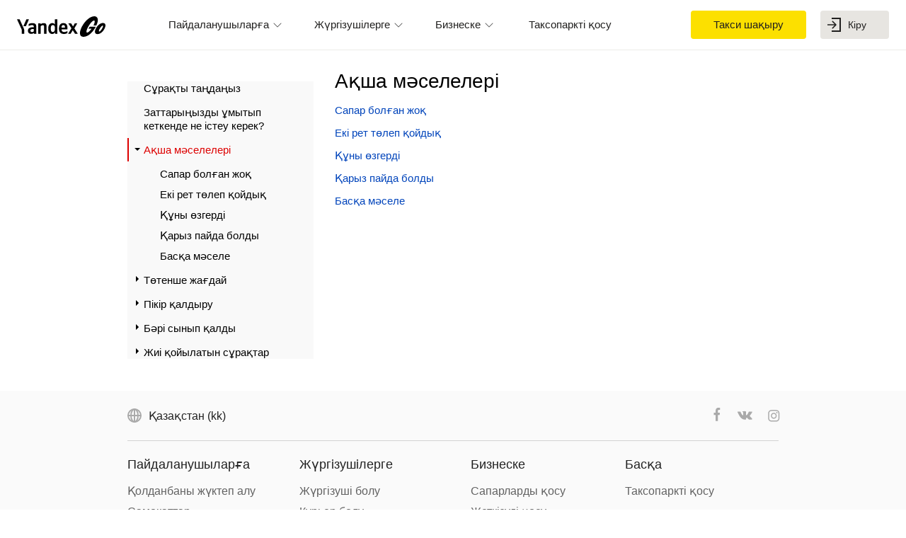

--- FILE ---
content_type: text/html; charset=utf-8
request_url: https://taxi.yandex.kz/support/taxi-all-app/cost-trip.html
body_size: 59463
content:
<!doctype html><html lang="kk" class="i-ua i-ua_svg_yes i-ua_inlinesvg_yes" dir="ltr"><head><meta charSet="utf-8"/><meta name="viewport" content="width=device-width, initial-scale=1, maximum-scale=1, user-scalable=0"/><meta name="format-detection" content="telephone=no"/><meta property="og:type" content="website"/><link rel="apple-touch-icon" href="/apple-touch-icon-180x180.png" sizes="180x180"/><link rel="apple-touch-icon" href="/apple-touch-icon-144x144.png" sizes="144x144"/><link rel="apple-touch-icon" href="/apple-touch-icon-114x114.png" sizes="114x114"/><link rel="apple-touch-icon" href="/apple-touch-icon-72x72.png" sizes="72x72"/><link rel="apple-touch-icon" href="/apple-touch-icon.png"/><link rel="manifest" href="/web-manifest.json"/><link href="/favicon-@2x.png" sizes="32x32" type="image/png" rel="icon"/><link rel="icon" href="/icon.svg" sizes="any" type="image/svg+xml"/><link href="//yastatic.net/s3/locdoc/static/doccenter/v2.317.2/bundles/index/_index.css"/><link rel="canonical" href="https://taxi.yandex.kz/support/taxi-all-app/cost-trip.html/"/><link rel="stylesheet" href="/s3/taxi-front/taxifrontend-taxi-frontend-yandex/3.135.0/app/doccenter-proxy.css"/><script nonce="qfJmGlkeheBF2SnQWRROtQ==">!function(n,i){if(n.Ya=n.Ya||{},Ya.Rum)throw new Error("Rum: interface is already defined");var e=n.performance,t=e&&e.timing&&e.timing.navigationStart||Ya.startPageLoad||+new Date,a=n.requestAnimationFrame,s=Ya.Rum={enabled:!!e,vsStart:document.visibilityState,vsChanged:!1,_defTimes:[],_defRes:[],_deltaMarks:{},_markListeners:{},_settings:{},_vars:{},init:function(n,i){s._settings=n,s._vars=i},getTime:e&&e.now?function(){return e.now()}:Date.now?function(){return Date.now()-t}:function(){return new Date-t},time:function(n){s._deltaMarks[n]=[s.getTime()]},timeEnd:function(n,i){var e=s._deltaMarks[n];e&&0!==e.length&&e.push(s.getTime(),i)},sendTimeMark:function(n,i,e,t){void 0===i&&(i=s.getTime()),s._defTimes.push([n,i,t]),s.mark(n,i)},sendDelta:function(n,i,e){var t=s._deltaMarks;if(!t[n]&&void 0!==i){var a=s.getTime();t[n]=[a-i,a,e]}},sendResTiming:function(n,i){s._defRes.push([n,i])},sendRaf:function(n){var i=s.getSetting("forcePaintTimeSending");if(a&&(i||!s.isVisibilityChanged())){var e="2616."+n;a(function(){!i&&s.isVisibilityChanged()||(s.getSetting("sendFirstRaf")&&s.sendTimeMark(e+".205"),a(function(){!i&&s.isVisibilityChanged()||s.sendTimeMark(e+".1928")}))})}},isVisibilityChanged:function(){return s.vsStart&&("visible"!==s.vsStart||s.vsChanged)},mark:e&&e.mark?function(n,i){e.mark(n+(i?": "+i:""))}:function(){},getSetting:function(n){var i=s._settings[n];return null===i?null:i||""},on:function(n,i){"function"==typeof i&&(s._markListeners[n]=s._markListeners[n]||[]).push(i)},sendTrafficData:function(){},finalizeLayoutShiftScore:function(){},finalizeLargestContentfulPaint:function(){},getLCPAdditionalParams:function(){}};document.addEventListener&&document.addEventListener("visibilitychange",function n(){Ya.Rum.vsChanged=!0,document.removeEventListener("visibilitychange",n)})}(window);
!function(){if(window.PerformanceLongTaskTiming){var e=function(e,n){return(e=e.concat(n)).length>300&&(e=e.slice(e.length-300)),e},n=Ya.Rum._tti={events:[],eventsAfterTTI:[],fired:!1,observer:new PerformanceObserver(function(r){var t=r.getEntries();n.events=e(n.events,t),n.fired&&(n.eventsAfterTTI=e(n.eventsAfterTTI,t))})};n.observer.observe({entryTypes:["longtask"]})}}();
Ya.Rum.observeDOMNode=window.IntersectionObserver?function(e,i,n){var t=this,o=Ya.Rum.getSetting("forcePaintTimeSending");!function r(){if(o||!t.isVisibilityChanged()){var s="string"==typeof i?document.querySelector(i):i;s?new IntersectionObserver(function(i,n){!o&&t.isVisibilityChanged()||(Ya.Rum.sendTimeMark(e),n.unobserve(s))},n).observe(s):setTimeout(r,100)}}()}:function(){};
;!function(n){if(!n.Ya||!Ya.Rum)throw new Error("Rum: interface is not defined");var e=Ya.Rum;e.getSetting=function(n){var t=e._settings[n];return null===t?null:t||""}}("undefined"!=typeof self?self:window);
!function(e,r){var n={client:["690.2354",1e3,100,0],uncaught:["690.2361",100,10,0],external:["690.2854",100,10,0],script:["690.2609",100,10,0]},t={};r.ERROR_LEVEL={INFO:"info",DEBUG:"debug",WARN:"warn",ERROR:"error",FATAL:"fatal"},r._errorSettings={clck:"https://yandex.ru/clck/click",beacon:!0,project:"unknown",page:"",env:"",experiments:[],additional:{},platform:"",region:"",dc:"",host:"",service:"",level:"",version:"",yandexuid:"",loggedin:!1,coordinates_gp:"",referrer:!0,preventError:!1,unhandledRejection:!1,traceUnhandledRejection:!1,uncaughtException:!0,debug:!1,limits:{},silent:{},filters:{},pageMaxAge:864e6,initTimestamp:+new Date};var o=!1;function a(e,r){for(var n in r)r.hasOwnProperty(n)&&(e[n]=r[n]);return e}function i(e){return"boolean"==typeof e&&(e=+e),"number"==typeof e?e+"":null}r.initErrors=function(n){var t=a(r._errorSettings,n);o||(t.uncaughtException&&function(){var n=r._errorSettings;if(e.addEventListener)e.addEventListener("error",s),n.resourceFails&&e.addEventListener("error",l,!0),"Promise"in e&&n.unhandledRejection&&e.addEventListener("unhandledrejection",function(e){var n,t,o=e.reason,a={};o&&(o.stack&&o.message?(n=o.message,t=o.stack):(n=String(o),t=r._parseTraceablePromiseStack(e.promise),"[object Event]"===n?n="event.type: "+o.type:"[object Object]"===n&&(a.unhandledObject=o)),o.target&&o.target.src&&(a.src=o.target.src),s({message:"Unhandled rejection: "+n,stack:t,additional:a}))});else{var t=e.onerror;e.onerror=function(e,r,n,o,a){s({error:a||new Error(e||"Empty error"),message:e,lineno:n,colno:o,filename:r}),t&&t.apply(this,arguments)}}}(),t.unhandledRejection&&t.traceUnhandledRejection&&r._traceUnhandledRejection&&r._traceUnhandledRejection(),o=!0)},r.updateErrors=function(e){a(r._errorSettings,e)},r.updateAdditional=function(e){r._errorSettings.additional=a(r._errorSettings.additional||{},e)},r._handleError=function(e,o,i){var s,l,c=r._errorSettings;if(c.preventError&&e.preventDefault&&e.preventDefault(),o)s=e,l="client";else{s=r._normalizeError(e),l=s.type;var d=c.onError;"function"==typeof d&&d(s);var u=c.transform;if("function"==typeof u&&(s=u(s)),!s)return;s.settings&&(i=s.settings)}var g=+new Date,f=c.initTimestamp,p=c.pageMaxAge;if(!(-1!==p&&f&&f+p<g)){var m=n[l][1];"number"==typeof c.limits[l]&&(m=c.limits[l]);var v=n[l][2];"number"==typeof c.silent[l]&&(v=c.silent[l]);var h=n[l][3];if(h<m||-1===m){s.path=n[l][0];var E=r._getErrorData(s,{silent:h<v||-1===v?"no":"yes",isCustom:Boolean(o)},a(a({},c),i)),_=function(e){t[s.message]=!1,r._sendError(e.path,e.vars),n[l][3]++}.bind(this,E);if(void 0===c.throttleSend)_();else{if(t[s.message])return;t[s.message]=!0,setTimeout(_,c.throttleSend)}}}},r._getReferrer=function(r){var n=r.referrer,t=typeof n;return"function"===t?n():"string"===t&&n?n:!1!==n&&e.location?e.location.href:void 0},r._buildExperiments=function(e){return e instanceof Array?e.join(";"):""},r._buildAdditional=function(e,r){var n="";try{var t=a(a({},e),r);0!==Object.keys(t).length&&(n=JSON.stringify(t))}catch(e){}return n},r._getErrorData=function(n,t,o){t=t||{};var a=r._buildExperiments(o.experiments),s=r._buildAdditional(o.additional,n.additional),l={"-stack":n.stack,"-url":n.file,"-line":n.line,"-col":n.col,"-block":n.block,"-method":n.method,"-msg":n.message,"-env":o.env,"-external":n.external,"-externalCustom":n.externalCustom,"-project":o.project,"-service":n.service||o.service,"-page":n.page||o.page,"-platform":o.platform,"-level":n.level,"-experiments":a,"-version":o.version,"-region":o.region,"-dc":o.dc,"-host":o.host,"-yandexuid":o.yandexuid,"-loggedin":o.loggedin,"-coordinates_gp":n.coordinates_gp||o.coordinates_gp,"-referrer":r._getReferrer(o),"-source":n.source,"-sourceMethod":n.sourceMethod,"-type":t.isCustom?n.type:"","-additional":s,"-adb":i(Ya.blocker)||i(o.blocker),"-cdn":e.YaStaticRegion,"-ua":navigator.userAgent,"-silent":t.silent,"-ts":+new Date,"-init-ts":o.initTimestamp};return o.debug&&e.console&&console[console[n.level]?n.level:"error"]("[error-counter] "+n.message,l,n.stack),{path:n.path,vars:l}},r._baseNormalizeError=function(e){var r=(e=e||{}).error,n=e.filename||e.fileName||"",t=r&&r.stack||e.stack||"",o=e.message||"",a=r&&r.additional||e.additional;return{file:n,line:e.lineno||e.lineNumber,col:e.colno||e.colNumber,stack:t,message:o,additional:a}},r._normalizeError=function(e){var n=r._baseNormalizeError(e),t="uncaught",o=r._isExternalError(n.file,n.message,n.stack),a="",i="";return o.hasExternal?(t="external",a=o.common,i=o.custom):/^Script error\.?$/.test(n.message)&&(t="script"),n.external=a,n.externalCustom=i,n.type=t,n},r._createVarsString=function(e){var r=[];for(var n in e)e.hasOwnProperty(n)&&(e[n]||0===e[n])&&r.push(n+"="+encodeURIComponent(e[n]).replace(/\*/g,"%2A"));return r.join(",")},r._sendError=function(e,n){r.send(null,e,r._createVarsString(n),null,null,null,null)};var s=function(e){r._handleError(e,!1)},l=function(e){var n=e.target;if(n){var t=n.srcset||n.src;if(t||(t=n.href),t){var o=n.tagName||"UNKNOWN";r.logError({message:o+" load error",additional:{src:t}})}}};r._parseTraceablePromiseStack=function(){}}("undefined"!=typeof self?self:window,Ya.Rum);
!function(e){var r={url:{0:/(miscellaneous|extension)_bindings/,1:/^chrome:/,2:/kaspersky-labs\.com\//,3:/^(?:moz|chrome)-extension:\/\//,4:/^file:/,5:/^resource:\/\//,6:/webnetc\.top/,7:/local\.adguard\.com/},message:{0:/__adgRemoveDirect/,1:/Content Security Policy/,2:/vid_mate_check/,3:/ucapi/,4:/Access is denied/i,5:/^Uncaught SecurityError/i,6:/__ybro/,7:/__show__deepen/,8:/ntp is not defined/,9:/Cannot set property 'install' of undefined/,10:/NS_ERROR/,11:/Error loading script/,12:/^TypeError: undefined is not a function$/,13:/__firefox__\.(?:favicons|metadata|reader|searchQueryForField|searchLoginField)/},stack:{0:/(?:moz|chrome)-extension:\/\//,1:/adguard.*\.user\.js/i}};function n(e,r){if(e&&r){var n=[];for(var o in r)if(r.hasOwnProperty(o)){var i=r[o];"string"==typeof i&&(i=new RegExp(i)),i instanceof RegExp&&i.test(e)&&n.push(o)}return n.join("_")}}function o(e,o){var i,t=[];for(var s in r)r.hasOwnProperty(s)&&(i=n(e[s],o[s]))&&t.push(s+"~"+i);return t.join(";")}e._isExternalError=function(n,i,t){var s=e._errorSettings.filters||{},a={url:(n||"")+"",message:(i||"")+"",stack:(t||"")+""},c=o(a,r),u=o(a,s);return{common:c,custom:u,hasExternal:!(!c&&!u)}}}(Ya.Rum);
!function(){"use strict";var e;(e=Ya.Rum).logError=function(r,o,s){r=r||{},"string"!=typeof o&&void 0!==o||((o=new Error(o)).justCreated=!0);var a=r.message||"",t=e._baseNormalizeError(o);t.message&&!r.ignoreErrorMessage&&(a&&(a+="; "),a+=t.message),t.message=a||"Empty error";for(var g=["service","source","type","block","additional","level","page","method","sourceMethod","coordinates_gp"],i=0;i<g.length;i++){var n=g[i];r[n]?t[n]=r[n]:o&&o[n]&&(t[n]=o[n])}e._handleError(t,!0,s)}}();
</script><script nonce="qfJmGlkeheBF2SnQWRROtQ==">
                Ya.Rum.init({"reqid":"1769761156570.0.7194688819952642.yandex","beacon":true,"clck":"https://yandex.ru/clck/click"}, {"region":20815,"rum_id":"kz.taxi-frontend.yandex.desktop.app.doccenter-proxy","-project":"taxi-frontend.yandex","-page":"app/doccenter-proxy","-env":"production","-version":"3.135.0","-platform":"desktop","experiments":""})
                Ya.Rum.observeDOMNode('2876', '.application')</script><script nonce="qfJmGlkeheBF2SnQWRROtQ==">Ya.Rum.initErrors({"project":"taxi-frontend.yandex","page":"app/doccenter-proxy","region":20815,"platform":"desktop","env":"production","version":"3.135.0","experiments":""})</script><title data-react-helmet="true">Ақша мәселелері — Қолдау көрсету қызметі</title></head><body class="page page_view_desktop"><div class="application" id="application"><div class="Core"><div class="Header__wrapper"><header class="Header Header_normal" id="header"><div class="Header__left"><div class="amber-logo__logo amber-logo_theme_normal amber-logo_lang_en amber-logo_service_go"><a class="amber-logo__yandex amber-logo__yandex_lang_en" href="//yandex.kz"></a><a class="amber-logo__service-name amber-logo__service-name_service_go amber-logo__service-name_lang_en" href="/"></a></div></div><div class="Header__middle"><div class="Header__middle-wrap"><nav class="amber-nav amber-nav_theme_header"></nav></div></div><div class="Header__right"><a class="amber-auth Header__auth" href="https://passport.yandex.kz/auth/?retpath=https%3A%2F%2Ftaxi.yandex.kz%2Fsupport%2Ftaxi-all-app%2Fcost-trip.html&amp;from=taxi"><span class="amber-button amber-button_theme_fill amber-button_size_m amber-auth__enter"><span class="amber-button__icon"><span class="amber-icon amber-icon_enter"><svg xmlns="http://www.w3.org/2000/svg" width="24" height="24" viewBox="0 0 24 24" fill="none"><path fill-rule="evenodd" clip-rule="evenodd" d="M19.053 3.947H8V2.053h12.947v19.894H8v-1.895h11.053V3.947z"></path><path fill-rule="evenodd" clip-rule="evenodd" d="M9.757 6.697l4.773 4.773a.75.75 0 010 1.06l-4.773 4.773a.75.75 0 01-1.06-1.06l3.492-3.493H2v-1.5h10.19L8.696 7.757a.75.75 0 011.06-1.06z"></path></svg></span></span></span></a></div></header></div><div class="Page"><div class="Menu"><aside class="Menu__content"><div class="doc-c-menu doc-c doc-c-i-bem" doc-data-bem='{"doc-c-menu":{}}'><div class="doc-c-menu__content doc-c-menu__content_opener_yes doc-c-menu__content_open_yes doc-c-menu__content_has-current_yes"><div class="doc-c-menu__item"><a class="link link_theme_black doc-c-menu__link doc-c-i-bem" tabindex="0" href="/support/taxi-all-app/index.html" doc-data-bem='{"link":{}}'><div class="doc-c-menu__border-left"></div>Сұрақты таңдаңыз</a></div><div class="doc-c-menu__item"><a class="link link_theme_black doc-c-menu__link doc-c-i-bem" tabindex="0" href="/support/taxi-all-app/forgot.html" doc-data-bem='{"link":{}}'><div class="doc-c-menu__border-left"></div>Заттарыңызды ұмытып кеткенде не істеу керек?</a></div><div class="doc-c-menu__item doc-c-menu__item_open_yes doc-c-menu__item_current_yes doc-c-menu__item_opener_yes"><div class="doc-c-menu__switcher doc-c-menu__switcher_type_opened"></div><a class="link link_theme_black doc-c-menu__link doc-c-i-bem" tabindex="0" href="/support/taxi-all-app/cost-trip.html" doc-data-bem='{"link":{}}'><div class="doc-c-menu__border-left"></div>Ақша мәселелері</a><div class="doc-c-menu__item doc-c-menu__item_type_submenu"><a class="link link_theme_black doc-c-menu__link doc-c-i-bem" tabindex="0" href="/support/taxi-all-app/cost-trip/no-trip.html" doc-data-bem='{"link":{}}'><div class="doc-c-menu__border-left"></div>Сапар болған жоқ</a></div><div class="doc-c-menu__item doc-c-menu__item_type_submenu"><a class="link link_theme_black doc-c-menu__link doc-c-i-bem" tabindex="0" href="/support/taxi-all-app/cost-trip/twice.html" doc-data-bem='{"link":{}}'><div class="doc-c-menu__border-left"></div>Екі рет төлеп қойдық</a></div><div class="doc-c-menu__item doc-c-menu__item_type_submenu"><a class="link link_theme_black doc-c-menu__link doc-c-i-bem" tabindex="0" href="/support/taxi-all-app/cost-trip/change.html" doc-data-bem='{"link":{}}'><div class="doc-c-menu__border-left"></div>Құны өзгерді</a></div><div class="doc-c-menu__item doc-c-menu__item_type_submenu"><a class="link link_theme_black doc-c-menu__link doc-c-i-bem" tabindex="0" href="/support/taxi-all-app/cost-trip/arrear.html" doc-data-bem='{"link":{}}'><div class="doc-c-menu__border-left"></div>Қарыз пайда болды</a></div><div class="doc-c-menu__item doc-c-menu__item_type_submenu"><a class="link link_theme_black doc-c-menu__link doc-c-i-bem" tabindex="0" href="/support/taxi-all-app/cost-trip/other.html" doc-data-bem='{"link":{}}'><div class="doc-c-menu__border-left"></div>Басқа мәселе</a></div></div><div class="doc-c-menu__item doc-c-menu__item_opener_yes"><div class="doc-c-menu__switcher"></div><a class="link link_theme_black doc-c-menu__link doc-c-i-bem" tabindex="0" href="/support/taxi-all-app/accident.html" doc-data-bem='{"link":{}}'><div class="doc-c-menu__border-left"></div>Төтенше жағдай</a><div class="doc-c-menu__item doc-c-menu__item_type_submenu"><a class="link link_theme_black doc-c-menu__link doc-c-i-bem" tabindex="0" href="/support/taxi-all-app/accident-fos.html" doc-data-bem='{"link":{}}'><div class="doc-c-menu__border-left"></div>Жол-көлік оқиғасы орын алды</a></div><div class="doc-c-menu__item doc-c-menu__item_type_submenu"><a class="link link_theme_black doc-c-menu__link doc-c-i-bem" tabindex="0" href="/support/taxi-all-app/accident-sos-fos.html" doc-data-bem='{"link":{}}'><div class="doc-c-menu__border-left"></div>Менің қауіпсіздігіме қауіп төнуде</a></div></div><div class="doc-c-menu__item doc-c-menu__item_opener_yes"><div class="doc-c-menu__switcher"></div><a class="link link_theme_black doc-c-menu__link doc-c-i-bem" tabindex="0" href="/support/taxi-all-app/complain.html" doc-data-bem='{"link":{}}'><div class="doc-c-menu__border-left"></div>Пікір қалдыру</a><div class="doc-c-menu__item doc-c-menu__item_type_submenu"><a class="link link_theme_black doc-c-menu__link doc-c-i-bem" tabindex="0" href="/support/taxi-all-app/feedback/behavior.html" doc-data-bem='{"link":{}}'><div class="doc-c-menu__border-left"></div>Жүргізушіге шағымдану</a></div><div class="doc-c-menu__item doc-c-menu__item_type_submenu"><a class="link link_theme_black doc-c-menu__link doc-c-i-bem" tabindex="0" href="/support/taxi-all-app/feedback/condition.html" doc-data-bem='{"link":{}}'><div class="doc-c-menu__border-left"></div>Автокөліктің жағдайы нашар</a></div><div class="doc-c-menu__item doc-c-menu__item_type_submenu"><a class="link link_theme_black doc-c-menu__link doc-c-i-bem" tabindex="0" href="/support/taxi-all-app/feedback/kids.html" doc-data-bem='{"link":{}}'><div class="doc-c-menu__border-left"></div>Баламен бірге кете алмадым</a></div><div class="doc-c-menu__item doc-c-menu__item_type_submenu"><a class="link link_theme_black doc-c-menu__link doc-c-i-bem" tabindex="0" href="/support/taxi-all-app/feedback/pets.html" doc-data-bem='{"link":{}}'><div class="doc-c-menu__border-left"></div>Жануармен бірге кете алмадым</a></div><div class="doc-c-menu__item doc-c-menu__item_type_submenu"><a class="link link_theme_black doc-c-menu__link doc-c-i-bem" tabindex="0" href="/support/taxi-all-app/feedback/thanks.html" doc-data-bem='{"link":{}}'><div class="doc-c-menu__border-left"></div>Жүргізушіге алғыс білдіру</a></div><div class="doc-c-menu__item doc-c-menu__item_type_submenu"><a class="link link_theme_black doc-c-menu__link doc-c-i-bem" tabindex="0" href="/support/taxi-all-app/feedback/other-feedback.html" doc-data-bem='{"link":{}}'><div class="doc-c-menu__border-left"></div>Басқа сауал</a></div></div><div class="doc-c-menu__item doc-c-menu__item_opener_yes"><div class="doc-c-menu__switcher"></div><a class="link link_theme_black doc-c-menu__link doc-c-i-bem" tabindex="0" href="/support/taxi-all-app/problems-app.html" doc-data-bem='{"link":{}}'><div class="doc-c-menu__border-left"></div> Бәрі сынып қалды</a><div class="doc-c-menu__item doc-c-menu__item_type_submenu"><a class="link link_theme_black doc-c-menu__link doc-c-i-bem" tabindex="0" href="/support/taxi-all-app/setting/not-del-add-card.html" doc-data-bem='{"link":{}}'><div class="doc-c-menu__border-left"></div>Төлем картасы істемей жатыр </a></div><div class="doc-c-menu__item doc-c-menu__item_type_submenu"><a class="link link_theme_black doc-c-menu__link doc-c-i-bem" tabindex="0" href="/support/taxi-all-app/setting/promocode-problem.html" doc-data-bem='{"link":{}}'><div class="doc-c-menu__border-left"></div>Промокод істемей тұр</a></div><div class="doc-c-menu__item doc-c-menu__item_type_submenu"><a class="link link_theme_black doc-c-menu__link doc-c-i-bem" tabindex="0" href="/support/taxi-all-app/setting/not-verify-tel.html" doc-data-bem='{"link":{}}'><div class="doc-c-menu__border-left"></div>Аккаунт бапталмай жатыр</a></div><div class="doc-c-menu__item doc-c-menu__item_type_submenu"><a class="link link_theme_black doc-c-menu__link doc-c-i-bem" tabindex="0" href="/support/taxi-all-app/setting/not-report.html" doc-data-bem='{"link":{}}'><div class="doc-c-menu__border-left"></div>Сапар туралы есеп келмей жатыр</a></div><div class="doc-c-menu__item doc-c-menu__item_type_submenu"><a class="link link_theme_black doc-c-menu__link doc-c-i-bem" tabindex="0" href="/support/taxi-all-app/setting/other-error.html" doc-data-bem='{"link":{}}'><div class="doc-c-menu__border-left"></div>Тағы бірдеңе істемей тұр</a></div></div><div class="doc-c-menu__item doc-c-menu__item_opener_yes"><div class="doc-c-menu__switcher"></div><a class="link link_theme_black doc-c-menu__link doc-c-i-bem" tabindex="0" href="/support/taxi-all-app/popular-question.html" doc-data-bem='{"link":{}}'><div class="doc-c-menu__border-left"></div>Жиі қойылатын сұрақтар</a><div class="doc-c-menu__item doc-c-menu__item_type_submenu"><a class="link link_theme_black doc-c-menu__link doc-c-i-bem" tabindex="0" href="/support/taxi-all-app/about.html" doc-data-bem='{"link":{}}'><div class="doc-c-menu__border-left"></div>Сервис жұмысы</a></div><div class="doc-c-menu__item doc-c-menu__item_type_submenu doc-c-menu__item_opener_yes"><div class="doc-c-menu__switcher"></div><a class="link link_theme_black doc-c-menu__link doc-c-i-bem" tabindex="0" href="/support/taxi-all-app/tune.html" doc-data-bem='{"link":{}}'><div class="doc-c-menu__border-left"></div>Қолданба баптаулары</a><div class="doc-c-menu__item doc-c-menu__item_type_submenu"><a class="link link_theme_black doc-c-menu__link doc-c-i-bem" tabindex="0" href="/support/taxi-all-app/how-to-use/account.html" doc-data-bem='{"link":{}}'><div class="doc-c-menu__border-left"></div>Аккаунтты қосу немесе өшіру</a></div><div class="doc-c-menu__item doc-c-menu__item_type_submenu"><a class="link link_theme_black doc-c-menu__link doc-c-i-bem" tabindex="0" href="/support/taxi-all-app/how-to-use/add-del-card.html" doc-data-bem='{"link":{}}'><div class="doc-c-menu__border-left"></div>Төлем картасын қосу немесе өшіру</a></div><div class="doc-c-menu__item doc-c-menu__item_type_submenu"><a class="link link_theme_black doc-c-menu__link doc-c-i-bem" tabindex="0" href="/support/taxi-all-app/how-to-use/push.html" doc-data-bem='{"link":{}}'><div class="doc-c-menu__border-left"></div>Пуш-хабарламаларды қосу</a></div><div class="doc-c-menu__item doc-c-menu__item_type_submenu"><a class="link link_theme_black doc-c-menu__link doc-c-i-bem" tabindex="0" href="/support/taxi-all-app/how-to-use/lang.html" doc-data-bem='{"link":{}}'><div class="doc-c-menu__border-left"></div>Қолданбаның тілін ауыстыру</a></div><div class="doc-c-menu__item doc-c-menu__item_type_submenu"><a class="link link_theme_black doc-c-menu__link doc-c-i-bem" tabindex="0" href="/support/taxi-all-app/how-to-use/history.html" doc-data-bem='{"link":{}}'><div class="doc-c-menu__border-left"></div>Сапарлар тарихын өшіру</a></div></div><div class="doc-c-menu__item doc-c-menu__item_type_submenu doc-c-menu__item_opener_yes"><div class="doc-c-menu__switcher"></div><a class="link link_theme_black doc-c-menu__link doc-c-i-bem" tabindex="0" href="/support/taxi-all-app/how-order.html" doc-data-bem='{"link":{}}'><div class="doc-c-menu__border-left"></div>Тапсырыс және сапар төлемі</a><div class="doc-c-menu__item doc-c-menu__item_type_submenu"><a class="link link_theme_black doc-c-menu__link doc-c-i-bem" tabindex="0" href="/support/taxi-all-app/how-to-order/order.html" doc-data-bem='{"link":{}}'><div class="doc-c-menu__border-left"></div>Сапарға тапсырыс беру</a></div><div class="doc-c-menu__item doc-c-menu__item_type_submenu"><a class="link link_theme_black doc-c-menu__link doc-c-i-bem" tabindex="0" href="/support/taxi-all-app/how-to-order/payment-method.html" doc-data-bem='{"link":{}}'><div class="doc-c-menu__border-left"></div>Төлем тәсілін таңдау</a></div><div class="doc-c-menu__item doc-c-menu__item_type_submenu"><a class="link link_theme_black doc-c-menu__link doc-c-i-bem" tabindex="0" href="/support/taxi-all-app/how-to-order/tips.html" doc-data-bem='{"link":{}}'><div class="doc-c-menu__border-left"></div>Жүргізушіге шайпұл қалдыру</a></div><div class="doc-c-menu__item doc-c-menu__item_type_submenu"><a class="link link_theme_black doc-c-menu__link doc-c-i-bem" tabindex="0" href="/support/taxi-all-app/how-to-order/promocode.html" doc-data-bem='{"link":{}}'><div class="doc-c-menu__border-left"></div>Промокодты пайдалану</a></div><div class="doc-c-menu__item doc-c-menu__item_type_submenu"><a class="link link_theme_black doc-c-menu__link doc-c-i-bem" tabindex="0" href="/support/taxi-all-app/how-to-order/receipt.html" doc-data-bem='{"link":{}}'><div class="doc-c-menu__border-left"></div>Сапар үшін чек алу</a></div></div><div class="doc-c-menu__item doc-c-menu__item_type_submenu"><a class="link link_theme_black doc-c-menu__link doc-c-i-bem" tabindex="0" href="/support/taxi-all-app/security.html" doc-data-bem='{"link":{}}'><div class="doc-c-menu__border-left"></div>Қауіпсіздік</a></div><div class="doc-c-menu__item doc-c-menu__item_type_submenu"><a class="link link_theme_black doc-c-menu__link doc-c-i-bem" tabindex="0" href="/support/taxi-all-app/features.html" doc-data-bem='{"link":{}}'><div class="doc-c-menu__border-left"></div>Жаңа мүмкіндіктер</a></div><div class="doc-c-menu__item doc-c-menu__item_type_submenu"><a class="link link_theme_black doc-c-menu__link doc-c-i-bem" tabindex="0" href="/support/taxi-all-app/partnership.html" doc-data-bem='{"link":{}}'><div class="doc-c-menu__border-left"></div>Қызметтестік</a></div></div></div></div></aside></div><div class="Page__content"><main role="main" class="doc-c doc-c-main doc-c-i-bem" doc-data-bem="{&quot;doc-c-main&quot;:{}}"><article role="article" aria-labelledby="ariaid-title1" class="doc-c-article"> <h1 class="title topictitle1 doc-c-headers doc-c-headers_mod_h1" id="ariaid-title1" data-help-title="1">Ақша мәселелері</h1> <div class="body conbody" data-help-text="1"> <section class="section" id="cost-trip__taxi-subrazdel"> <p class="p"> <a class="xref doc-c-link" href="/support/taxi-all-app/cost-trip/no-trip.html">Сапар болған жоқ</a> </p> <p class="p"> <a class="xref doc-c-link" href="/support/taxi-all-app/cost-trip/twice.html">Екі рет төлеп қойдық</a> </p> <p class="p"> <a class="xref doc-c-link" href="/support/taxi-all-app/cost-trip/change.html">Құны өзгерді</a> </p> <p class="p"> <a class="xref doc-c-link" href="/support/taxi-all-app/cost-trip/arrear.html">Қарыз пайда болды</a> </p> <p class="p"> <a class="xref doc-c-link" href="/support/taxi-all-app/cost-trip/other.html">Басқа мәселе</a> </p> </section> </div>
</article></main></div></div><footer class="Footer Footer_theme_white"><div class="Footer__inner"><section class="FooterTop Footer__section"><button class="LocaleButton" tabindex="0"><span class="LocaleButton__content" tabindex="-1"><div class="LocaleButton__icon-earth"></div><span class="LocaleButton__locale-text">Қазақстан (kk)<!-- -->‎</span></span></button><div class="Social FooterTop FooterTop_view_desktop Footer__section"><div class="Social__title"></div><a aria-label="facebook" target="_blank" rel="noopener noreferrer" href="https://www.facebook.com/kazakhstan.yandex.go/ " class="SocialItem SocialItem_theme_white"><svg class="SocialItem__icon SocialItem__icon_theme_white" width="40" height="40" viewBox="0 0 40 40" xmlns="http://www.w3.org/2000/svg"><path d="M22.697 12.04h1.628V9.047a19.92 19.92 0 00-2.371-.132c-2.347 0-3.954 1.558-3.954 4.422v2.635h-2.59v3.346H18v8.417h3.175v-8.417h2.484l.395-3.345h-2.88v-2.305c0-.966.247-1.628 1.523-1.628z"></path></svg></a><a aria-label="vk" target="_blank" rel="noopener noreferrer" href="https://vk.com/kazakhstan.yandexgo" class="SocialItem SocialItem_theme_white"><svg class="SocialItem__icon SocialItem__icon_theme_white" width="40" height="40" viewBox="0 0 40 40" xmlns="http://www.w3.org/2000/svg"><path d="M29.53 24.47c-.055-.094-.401-.847-2.065-2.394-1.743-1.62-1.509-1.357.59-4.158 1.278-1.705 1.789-2.747 1.629-3.192-.152-.425-1.092-.313-1.092-.313l-3.126.018s-.231-.03-.404.072c-.168.101-.276.336-.276.336s-.495 1.32-1.156 2.443c-1.392 2.368-1.95 2.493-2.177 2.346-.53-.342-.397-1.378-.397-2.112 0-2.296.347-3.253-.677-3.5-.341-.082-.59-.137-1.46-.146-1.116-.012-2.061.004-2.596.266-.356.174-.63.564-.462.586.206.027.674.126.923.465.32.436.31 1.418.31 1.418s.184 2.701-.431 3.037c-.423.23-1.001-.24-2.243-2.389a20.048 20.048 0 01-1.117-2.318s-.092-.226-.257-.347c-.2-.147-.481-.194-.481-.194l-2.973.018s-.445.013-.61.207c-.145.173-.011.53-.011.53s2.327 5.452 4.961 8.2c2.417 2.52 5.16 2.355 5.16 2.355h1.244s.376-.042.567-.249c.177-.19.17-.547.17-.547s-.025-1.67.75-1.917c.763-.242 1.744 1.615 2.782 2.33.786.54 1.383.422 1.383.422l2.778-.04s1.454-.09.765-1.234z"></path></svg></a><a aria-label="inst" target="_blank" rel="noopener noreferrer" href="https://www.instagram.com/yandex.go.kazakhstan/" class="SocialItem SocialItem_theme_white"><svg class="SocialItem__icon SocialItem__icon_theme_white" width="40" height="37" viewBox="0 0 41 38" xmlns="http://www.w3.org/2000/svg"><path d="M28.958 15.328c-.039-.9-.18-1.52-.384-2.055a4.144 4.144 0 00-.955-1.503 4.057 4.057 0 00-1.462-.976c-.526-.209-1.126-.354-2.004-.394-.884-.043-1.165-.053-3.407-.053-2.243 0-2.524.01-3.405.05-.877.04-1.48.185-2.004.393a4.021 4.021 0 00-1.465.98c-.42.424-.745.937-.951 1.5-.204.539-.346 1.154-.384 2.055-.042.906-.052 1.194-.052 3.495 0 2.3.01 2.588.048 3.491.039.9.181 1.52.384 2.055.21.57.536 1.08.955 1.503.414.43.914.765 1.462.976.526.209 1.126.355 2.004.394.881.04 1.162.05 3.404.05 2.243 0 2.524-.01 3.405-.05.878-.04 1.48-.185 2.004-.394a4.281 4.281 0 002.417-2.479c.203-.539.345-1.155.384-2.055.038-.903.048-1.191.048-3.491s-.003-2.589-.042-3.492zm-1.487 6.917c-.036.827-.172 1.274-.284 1.572a2.776 2.776 0 01-1.569 1.609c-.29.115-.729.254-1.532.29-.872.04-1.133.05-3.337.05s-2.469-.01-3.337-.05c-.806-.036-1.242-.175-1.532-.29a2.537 2.537 0 01-.95-.633 2.64 2.64 0 01-.615-.973c-.114-.297-.249-.748-.284-1.572-.04-.893-.049-1.161-.049-3.422 0-2.26.01-2.532.049-3.422.035-.827.17-1.274.284-1.572.132-.367.342-.702.62-.973a2.56 2.56 0 01.948-.632c.29-.116.73-.255 1.533-.292.87-.04 1.132-.05 3.336-.05 2.207 0 2.469.01 3.337.05.806.037 1.242.176 1.533.292.358.135.684.35.948.632.274.275.484.606.617.973.112.298.248.748.284 1.572.038.894.048 1.162.048 3.422 0 2.26-.01 2.525-.048 3.419z"></path><path d="M20.746 14.467c-2.343 0-4.244 1.95-4.244 4.352 0 2.403 1.901 4.353 4.244 4.353s4.243-1.95 4.243-4.353c0-2.402-1.9-4.352-4.243-4.352zm0 7.176c-1.52 0-2.753-1.265-2.753-2.824 0-1.558 1.233-2.823 2.753-2.823s2.752 1.264 2.752 2.823c0 1.56-1.232 2.824-2.752 2.824zM26.148 14.295c0 .561-.444 1.016-.991 1.016-.547 0-.99-.455-.99-1.016 0-.56.443-1.016.99-1.016.547 0 .99.455.99 1.016z"></path></svg></a></div></section><section class="FooterMenu Footer__section"><input type="radio" class="FooterMenu__input" id="footer-links.rider" tabindex="-1"/><div class="FooterMenu__menu-item FooterMenu__menu-item_theme_white"><label for="footer-links.rider" class="FooterMenu__label"><h5 class="FooterMenu__title">Пайдаланушыларға</h5><span class="amber-icon amber-icon_chevron_down_light FooterMenu__arrow-icon"><svg xmlns="http://www.w3.org/2000/svg" width="24" height="24" fill="none" viewBox="0 0 24 24"><path fill-rule="evenodd" clip-rule="evenodd" d="M17.354 8.646a.5.5 0 010 .708L12 14.707 6.646 9.354a.5.5 0 11.708-.708L12 13.293l4.646-4.647a.5.5 0 01.708 0z"></path></svg></span></label><ul class="FooterMenu__list"><li class="FooterMenu__list-item"><a tabindex="0" class="FooterMenu__sub-item" href="https://go.yandex/kk_kz/?from=ytmenu">Қолданбаны жүктеп алу</a></li><li class="FooterMenu__list-item"><a tabindex="0" class="FooterMenu__sub-item" href="https://go.yandex/kk_kz/lp/rides/scooter/?from=ytmenu">Самокаттар</a></li><li class="FooterMenu__list-item"><a tabindex="0" class="FooterMenu__sub-item" href="/support/">Қолдау көрсету қызметіне жазу</a></li><li class="FooterMenu__list-item"><a tabindex="0" class="FooterMenu__sub-item" href="/">Көлікке тапсырыс</a></li></ul></div><input type="radio" class="FooterMenu__input" id="footer-links.driver" tabindex="-1"/><div class="FooterMenu__menu-item FooterMenu__menu-item_theme_white"><label for="footer-links.driver" class="FooterMenu__label"><h5 class="FooterMenu__title">Жүргізушілерге</h5><span class="amber-icon amber-icon_chevron_down_light FooterMenu__arrow-icon"><svg xmlns="http://www.w3.org/2000/svg" width="24" height="24" fill="none" viewBox="0 0 24 24"><path fill-rule="evenodd" clip-rule="evenodd" d="M17.354 8.646a.5.5 0 010 .708L12 14.707 6.646 9.354a.5.5 0 11.708-.708L12 13.293l4.646-4.647a.5.5 0 01.708 0z"></path></svg></span></label><ul class="FooterMenu__list"><li class="FooterMenu__list-item"><a tabindex="0" class="FooterMenu__sub-item" href="https://taxi.yandex.kz/rabota/?lang=kk">Жүргізуші болу</a></li><li class="FooterMenu__list-item"><a tabindex="0" class="FooterMenu__sub-item" href="https://taxi.yandex.kz/rabota/delivery/">Курьер болу</a></li><li class="FooterMenu__list-item"><a tabindex="0" class="FooterMenu__sub-item" href="https://pro.yandex/">Жүргізушілерге арналған сайт</a></li></ul></div><input type="radio" class="FooterMenu__input" id="footer-links.business" tabindex="-1"/><div class="FooterMenu__menu-item FooterMenu__menu-item_theme_white"><label for="footer-links.business" class="FooterMenu__label"><h5 class="FooterMenu__title">Бизнеске</h5><span class="amber-icon amber-icon_chevron_down_light FooterMenu__arrow-icon"><svg xmlns="http://www.w3.org/2000/svg" width="24" height="24" fill="none" viewBox="0 0 24 24"><path fill-rule="evenodd" clip-rule="evenodd" d="M17.354 8.646a.5.5 0 010 .708L12 14.707 6.646 9.354a.5.5 0 11.708-.708L12 13.293l4.646-4.647a.5.5 0 01.708 0z"></path></svg></span></label><ul class="FooterMenu__list"><li class="FooterMenu__list-item"><a tabindex="0" class="FooterMenu__sub-item" href="https://taxi.yandex.kz/kk_kz/lp/business/?utm_source=owned&amp;utm_medium=taxi&amp;from=tyr-menu">Сапарларды қосу</a></li><li class="FooterMenu__list-item"><a tabindex="0" class="FooterMenu__sub-item" href="https://delivery.yandex.com/kz-kz/?from=ytmenu">Жеткізуді қосу</a></li></ul></div><input type="radio" class="FooterMenu__input" id="footer-links.yandextaxi" tabindex="-1"/><div class="FooterMenu__menu-item FooterMenu__menu-item_theme_white"><label for="footer-links.yandextaxi" class="FooterMenu__label"><h5 class="FooterMenu__title">Басқа</h5><span class="amber-icon amber-icon_chevron_down_light FooterMenu__arrow-icon"><svg xmlns="http://www.w3.org/2000/svg" width="24" height="24" fill="none" viewBox="0 0 24 24"><path fill-rule="evenodd" clip-rule="evenodd" d="M17.354 8.646a.5.5 0 010 .708L12 14.707 6.646 9.354a.5.5 0 11.708-.708L12 13.293l4.646-4.647a.5.5 0 01.708 0z"></path></svg></span></label><ul class="FooterMenu__list"><li class="FooterMenu__list-item"><a tabindex="0" class="FooterMenu__sub-item" href="https://taxi.yandex.kz/partnership/?lang=kk">Таксопаркті қосу</a></li></ul></div></section><section class="FooterBottom"><div class="Links FooterBottom FooterBottom_view_desktop"><a class="Links__item" href="/tariff/">Тарифтер</a><a class="Links__item" href="/parks/">Серіктестер</a><a class="Links__item" href="https://yandex.com/legal/yandexgo_termsofuse/#index__kazakhstan_ru">Пайдаланушы келісімі</a><a class="Links__item" href="https://yandex.com/legal/yandexgo_mobile_agreement/#index__kazakhstan_ru">Лицензиялық келісім</a></div><div class="FooterBottom__info FooterBottom__info_show"><div class="ContentInfo FooterBottom__content-info FooterBottom__content-info_show FooterBottom__content-info_nearBadges"><p class="ContentInfo__info-item">Яндекс Go – қызметтер мен тауарларға тапсырыс беруге арналған мобильді қолданбасы. Қызметтер көрсету және тауарларды өткізу сервистердің серіктестерімен жасалады.</p></div><div class="Footer__badge-block"><div class="YandexFooter__downloadapp"><div class="footer-qr-code ContentInfo__info-item"><img class="footer-qr-code__img footer-qr-code__img_size_m" src="https://avatars.mds.yandex.net/get-bunker/120922/b764132e64b9e9a992d200499b505f7d62bb4194/svg" alt="qrcode"/><p class="footer-qr-code__text">Яндекс Go қолданбасын жүктеп алу үшін камераны QR кодқа апарыңыз</p></div></div></div></div><div class="Social FooterBottom FooterBottom_view_mobile"><div class="Social__title"></div><a aria-label="facebook" target="_blank" rel="noopener noreferrer" href="https://www.facebook.com/kazakhstan.yandex.go/ " class="SocialItem SocialItem_theme_white"><svg class="SocialItem__icon SocialItem__icon_theme_white" width="40" height="40" viewBox="0 0 40 40" xmlns="http://www.w3.org/2000/svg"><path d="M22.697 12.04h1.628V9.047a19.92 19.92 0 00-2.371-.132c-2.347 0-3.954 1.558-3.954 4.422v2.635h-2.59v3.346H18v8.417h3.175v-8.417h2.484l.395-3.345h-2.88v-2.305c0-.966.247-1.628 1.523-1.628z"></path></svg></a><a aria-label="vk" target="_blank" rel="noopener noreferrer" href="https://vk.com/kazakhstan.yandexgo" class="SocialItem SocialItem_theme_white"><svg class="SocialItem__icon SocialItem__icon_theme_white" width="40" height="40" viewBox="0 0 40 40" xmlns="http://www.w3.org/2000/svg"><path d="M29.53 24.47c-.055-.094-.401-.847-2.065-2.394-1.743-1.62-1.509-1.357.59-4.158 1.278-1.705 1.789-2.747 1.629-3.192-.152-.425-1.092-.313-1.092-.313l-3.126.018s-.231-.03-.404.072c-.168.101-.276.336-.276.336s-.495 1.32-1.156 2.443c-1.392 2.368-1.95 2.493-2.177 2.346-.53-.342-.397-1.378-.397-2.112 0-2.296.347-3.253-.677-3.5-.341-.082-.59-.137-1.46-.146-1.116-.012-2.061.004-2.596.266-.356.174-.63.564-.462.586.206.027.674.126.923.465.32.436.31 1.418.31 1.418s.184 2.701-.431 3.037c-.423.23-1.001-.24-2.243-2.389a20.048 20.048 0 01-1.117-2.318s-.092-.226-.257-.347c-.2-.147-.481-.194-.481-.194l-2.973.018s-.445.013-.61.207c-.145.173-.011.53-.011.53s2.327 5.452 4.961 8.2c2.417 2.52 5.16 2.355 5.16 2.355h1.244s.376-.042.567-.249c.177-.19.17-.547.17-.547s-.025-1.67.75-1.917c.763-.242 1.744 1.615 2.782 2.33.786.54 1.383.422 1.383.422l2.778-.04s1.454-.09.765-1.234z"></path></svg></a><a aria-label="inst" target="_blank" rel="noopener noreferrer" href="https://www.instagram.com/yandex.go.kazakhstan/" class="SocialItem SocialItem_theme_white"><svg class="SocialItem__icon SocialItem__icon_theme_white" width="40" height="37" viewBox="0 0 41 38" xmlns="http://www.w3.org/2000/svg"><path d="M28.958 15.328c-.039-.9-.18-1.52-.384-2.055a4.144 4.144 0 00-.955-1.503 4.057 4.057 0 00-1.462-.976c-.526-.209-1.126-.354-2.004-.394-.884-.043-1.165-.053-3.407-.053-2.243 0-2.524.01-3.405.05-.877.04-1.48.185-2.004.393a4.021 4.021 0 00-1.465.98c-.42.424-.745.937-.951 1.5-.204.539-.346 1.154-.384 2.055-.042.906-.052 1.194-.052 3.495 0 2.3.01 2.588.048 3.491.039.9.181 1.52.384 2.055.21.57.536 1.08.955 1.503.414.43.914.765 1.462.976.526.209 1.126.355 2.004.394.881.04 1.162.05 3.404.05 2.243 0 2.524-.01 3.405-.05.878-.04 1.48-.185 2.004-.394a4.281 4.281 0 002.417-2.479c.203-.539.345-1.155.384-2.055.038-.903.048-1.191.048-3.491s-.003-2.589-.042-3.492zm-1.487 6.917c-.036.827-.172 1.274-.284 1.572a2.776 2.776 0 01-1.569 1.609c-.29.115-.729.254-1.532.29-.872.04-1.133.05-3.337.05s-2.469-.01-3.337-.05c-.806-.036-1.242-.175-1.532-.29a2.537 2.537 0 01-.95-.633 2.64 2.64 0 01-.615-.973c-.114-.297-.249-.748-.284-1.572-.04-.893-.049-1.161-.049-3.422 0-2.26.01-2.532.049-3.422.035-.827.17-1.274.284-1.572.132-.367.342-.702.62-.973a2.56 2.56 0 01.948-.632c.29-.116.73-.255 1.533-.292.87-.04 1.132-.05 3.336-.05 2.207 0 2.469.01 3.337.05.806.037 1.242.176 1.533.292.358.135.684.35.948.632.274.275.484.606.617.973.112.298.248.748.284 1.572.038.894.048 1.162.048 3.422 0 2.26-.01 2.525-.048 3.419z"></path><path d="M20.746 14.467c-2.343 0-4.244 1.95-4.244 4.352 0 2.403 1.901 4.353 4.244 4.353s4.243-1.95 4.243-4.353c0-2.402-1.9-4.352-4.243-4.352zm0 7.176c-1.52 0-2.753-1.265-2.753-2.824 0-1.558 1.233-2.823 2.753-2.823s2.752 1.264 2.752 2.823c0 1.56-1.232 2.824-2.752 2.824zM26.148 14.295c0 .561-.444 1.016-.991 1.016-.547 0-.99-.455-.99-1.016 0-.56.443-1.016.99-1.016.547 0 .99.455.99 1.016z"></path></svg></a></div><div class="Links FooterBottom FooterBottom_view_mobile"><a class="Links__item" href="/tariff/">Тарифтер</a><a class="Links__item" href="/parks/">Серіктестер</a><a class="Links__item" href="https://yandex.com/legal/yandexgo_termsofuse/#index__kazakhstan_ru">Пайдаланушы келісімі</a><a class="Links__item" href="https://yandex.com/legal/yandexgo_mobile_agreement/#index__kazakhstan_ru">Лицензиялық келісім</a></div><hr class="Divider Divider_view_mobile FooterBottom__divider"/><div class="ContentInfo FooterBottom FooterBottom_view_mobile"><p class="ContentInfo__info-item">Яндекс Go – қызметтер мен тауарларға тапсырыс беруге арналған мобильді қолданбасы. Қызметтер көрсету және тауарларды өткізу сервистердің серіктестерімен жасалады.</p></div><hr class="Divider Divider_view_mobile FooterBottom__divider FooterBottom__divider_theme_white"/><div class="FooterBottom__copyright-info"><div class="ContentInfo FooterBottom__content-info"><p class="ContentInfo__info-item">Яндекс Go – қызметтер мен тауарларға тапсырыс беруге арналған мобильді қолданбасы. Қызметтер көрсету және тауарларды өткізу сервистердің серіктестерімен жасалады.</p></div></div></section></div></footer><div></div></div><div></div></div><script nonce="qfJmGlkeheBF2SnQWRROtQ==" src="//yastatic.net/jquery/1.12.4/jquery.min.js" crossorigin="anonymous"></script><script nonce="qfJmGlkeheBF2SnQWRROtQ==" src="//yastatic.net/s3/locdoc/static/doccenter/v2.317.2/bundles/index/_index.kk.no-bem.js" crossorigin="anonymous"></script><script nonce="qfJmGlkeheBF2SnQWRROtQ==" src="/s3/taxi-front/taxifrontend-taxi-frontend-yandex/3.135.0/vendor.js"></script><script nonce="qfJmGlkeheBF2SnQWRROtQ==">window.config = {"mapApi":"https://api-maps.yandex.ru/2.1/?coordorder=longlat\u0026csp=true","newsAdminUrl":"https://yablogs-hidden.common.yandex.ru/taxi","trustHost":"https://trust.yandex.kz","networkTimeout":60000,"maps":{"center":[37.64,55.76],"zoom":15,"controls":[],"behaviors":["drag","dblClickZoom"]},"mapOptions":{"suppressMapOpenBlock":true,"yandexMapDisablePoiInteractivity":true,"minZoom":6},"YMCounts":[12208345],"YMWebviewCounts":[70028155],"YMCounts_ROUTE":[70028155],"YMCounts_TAXIMETER":[30224283],"downloadAppLinks":{"ios":"//app.adjust.com/utq3tfk?campaign=yandex_shared_route\u0026adgroup=yandex_shared_route\u0026creative=main","android":"//app.adjust.com/36lcx51?campaign=yandex_shared_route\u0026adgroup=yandex_shared_route\u0026creative=main","common":"//8jxm.adj.st?adj_t=utq3tfk_36lcx51\u0026adj_campaign=yandex_shared_route\u0026adj_adgroup=yandex_shared_route\u0026adj_creative=main","callCenter":"https://8jxm.adj.st?adj_t=a9nfebv_kx40g6d\u0026adj_deep_link=yandextaxi%3A%2F%2F\u0026adj_campaign=Go_CC_exp_20220204_banner"},"env":"production","version":"3.135.0","timestamp":1769761156547,"reqId":"2ad6d38a94394570aef1b45c53d17375","mapLang":"kk_kz","langdetect":{"isDefault":true,"country":"kz","id":"kk","locale":"kk_kz","regions":{"am":{"isDefaultForDomain":true,"defaultLang":"hy","defaultUrl":"","isLinkToMain":false,"host":"//taxi.yandex.com","languages":["hy","ru","en"],"name":"Հայաստան"},"by":{"isDefaultForDomain":true,"defaultLang":"ru","defaultUrl":"","isLinkToMain":false,"host":"//taxi.yandex.by","languages":["ru"],"name":"Беларусь"},"ee":{"isDefaultForDomain":true,"defaultLang":"et","defaultUrl":"","isLinkToMain":false,"host":"//taxi.yandex.ee","languages":["et","en"],"name":"Eesti"},"ge":{"isDefaultForDomain":true,"defaultLang":"ka","defaultUrl":"","isLinkToMain":false,"host":"//taxi.yandex.com.ge","languages":["ka","ru"],"name":"საქართველო"},"kg":{"isDefaultForDomain":false,"defaultLang":"ky","defaultUrl":"","isLinkToMain":false,"host":"//taxi.yandex.com","languages":["ky","ru"],"name":"Кыргызстан"},"kz":{"isDefaultForDomain":true,"defaultLang":"kk","defaultUrl":"","isLinkToMain":false,"host":"//taxi.yandex.kz","languages":["kk","ru","en"],"name":"Қазақстан"},"lt":{"isDefaultForDomain":true,"defaultLang":"lt","defaultUrl":"","isLinkToMain":false,"host":"//taxi.yandex.lt","languages":["lt","en"],"name":"Lietuva"},"lv":{"isDefaultForDomain":true,"defaultLang":"lv","defaultUrl":"","isLinkToMain":false,"host":"//taxi.yandex.lv","languages":["lv","en"],"name":"Latvija"},"md":{"isDefaultForDomain":true,"defaultLang":"ro","defaultUrl":"","isLinkToMain":false,"host":"//taxi.yandex.md","languages":["ro","ru"],"name":"Moldova"},"rs":{"isDefaultForDomain":true,"defaultLang":"sr","defaultUrl":"","isLinkToMain":false,"host":"//taxi.yandex.rs","languages":["sr","en"],"name":"Srbija"},"ru":{"isDefaultForDomain":true,"defaultLang":"ru","defaultUrl":"","isLinkToMain":false,"host":"//taxi.yandex.ru","languages":["ru","zh"],"name":"Россия"},"tj":{"isDefaultForDomain":false,"defaultLang":"tg","isLinkToMain":true,"host":"//taxi.yandex.com","languages":["tg","ru"],"name":"Тоҷикистон","languageNames":{"tg":"Тоҷикӣ","ru":"Русский"}},"tr":{"isDefaultForDomain":false,"defaultLang":"tr","isLinkToMain":true,"host":"//taxi.yandex.com","languages":["tr","en","ru"],"name":"Türkiye","languageNames":{"ru":"Русский","en":"English","lt":"Türkçe"}},"ua":{"isDefaultForDomain":true,"defaultLang":"uk","defaultUrl":"","isLinkToMain":false,"host":"//taxi.yandex.ua","languages":["ru","en","uk"],"name":"Ukraine"},"uz":{"isDefaultForDomain":true,"defaultLang":"uz","defaultUrl":"","isLinkToMain":false,"host":"//taxi.yandex.uz","languages":["uz","ru"],"name":"Oʻzbekiston"}}},"lang":"kk","momentLang":"kk","defaultLang":"kk","languages":["ru","kk","en"],"langDirection":"ltr","country":{"id":84,"type":3,"parent_id":10002,"capital_id":87,"geo_parent_id":0,"name":"США","iso_name":"US","is_main":false,"en_name":"United States","phone_code":"1","zip_code":"","population":324099593,"latitude":36.952915,"longitude":-99.115868,"latitude_size":52.477889,"longitude_size":120.658457,"zoom":5,"tzname":"","services":["bs","yaca","tv","ad"]},"geoId":20815,"experiments":{},"avatarHost":"https://avatars.mds.yandex.net","yaAuthProxyHost":"https://ya-authproxy.taxi.yandex.kz","passportHost":"https://passport.yandex.kz","tuneHost":"https://yandex.kz","retpath":"https://taxi.yandex.kz/support/taxi-all-app/cost-trip.html","host":"https://taxi.yandex.kz","tld":"kz","isBeta":false,"isYango":false,"service":"yandex","isMobile":false,"isDesktop":true,"platform":"macos","browser":"chrome","isLegacyPlatform":false,"nonce":"qfJmGlkeheBF2SnQWRROtQ==","secretkey":"ya6f9aa216da4be5c7ba273d5a5e2db0f","auth":{"yu":"1278786801769761156","status":"INVALID_PARAMS","users":[],"reason":"BlackBox error: Missing sessionid argument."},"bundleName":"app/doccenter-proxy","withAnalytics":true}</script><script nonce="qfJmGlkeheBF2SnQWRROtQ==" src="/s3/taxi-front/taxifrontend-taxi-frontend-yandex/3.135.0/app/doccenter-proxy.js"></script><script nonce="qfJmGlkeheBF2SnQWRROtQ==">__init__.default({"tjson":{"extended":true,"taxi-frontend":{"activeorder.title":{"isPlural":false,"form":"Ағымдағы сапар"},"am.pages.promocode.text":{"isPlural":false,"form":"1.\u0026nbsp;Термины\u003cbr\u003e\n— \u003cb\u003eПромокод\u003c/b\u003e\u0026nbsp;\u0026mdash; определённая последовательность символов, при условии активации которой и соблюдении иных условий использования Промокода Пользователю предоставляется Скидка.\u003cbr\u003e\n— \u003cb\u003eСкидка\u003c/b\u003e\u0026nbsp;\u0026mdash; предоставляемая Пользователю скидка на транспортные услуги в размере, указанном в мобильном приложении Яндекс Go, при размещении информации о потенциальном спросе Пользователя на транспортные услуги (далее — заказ) через мобильное приложение Яндекс Go.\u003cbr\u003e\n— \u003cb\u003eКупон\u003c/b\u003e\u0026nbsp;\u0026mdash; документ (в том числе бумажная карточка или иной раздаточный материал; плакат или иной предназначенный для публичного обозрения носитель; любой другой промо-материал/сообщение, в том числе в электронной форме), содержащий Промокод и/или условия предоставления Скидки.\u003cbr\u003e\n2.\u0026nbsp;Промокод может быть довёден до сведения Пользователя путём указания в Купоне.\u003cbr\u003e\n3.\u0026nbsp;Промокод предоставляет право на получение Скидки в размере, указанном в Купоне при соблюдении условий использования Промокода, также указанных в Купоне и в настоящих Правилах. К таким условиям могут относиться, в том числе, одно или несколько из следующих условий:\u003cbr\u003e\n—\u0026nbsp;предоставление Скидки только \u003cb\u003eпри первой поездке\u003c/b\u003e, то есть первом заказе с использованием сервиса Яндекс Go (Яндекс Такси) с использованием соответствующего телефонного номера Пользователя и/или Привязанной банковской карты Пользователя и/или мобильного устройства Пользователя, с учётом положений п. 8 настоящих Условий;\u003cbr\u003e\n—\u0026nbsp;предоставление Скидки \u003cb\u003eна первые несколько поездок\u003c/b\u003e (например, «на первые три поездки»). В этом случае Скидка предоставляется при первой поездке как она определена в п. 3.1 настоящих Условий, а также при совершении соответствующего количества последующих поездок при условии совершения первой поездки с использованием Промокода;\u003cbr\u003e\n—\u0026nbsp;предоставление Скидки только при безналичной оплате, то есть при оплате транспортных услуг в безналичном порядке с использованием Привязанной банковской карты (включая ограничение по эмитенту, карты которого участвуют в акции) в мобильном приложении Яндекс Go;\u003cbr\u003e\n—\u0026nbsp;предоставление Скидки только при условии выбора определенных параметров при заказе с использованием мобильного приложения Яндекс Go (в том числе отдельных тарифов);\u003cbr\u003e\n—\u0026nbsp;предоставление Скидки только при совершении поездок, связанных с использованием мобильного приложения Яндекс Go, в пределах определённой территории (включая ограничения по городам, начальным и/или конечным точкам маршрута) и/или в пределах определённого срока. По истечении указанного срока Промокод становится недействительным.\n\u003cp\u003eДля целей безналичной оплаты принимаются исключительно банковские карты на физическом носителе; предоплаченные виртуальные банковские карты и иные карты в электронном виде, равно как и прочие электронные средства платежа, не принимаются. Иные ограничения могут быть установлены в Условиях использования Сервиса для опредёленной страны, доступные по ссылке в сети Интернет: \u003ca href=\"https://yandex.com/legal/yandexgo_termsofuse\" target=\"_blank\"\u003ehttps://yandex.com/legal/yandexgo_termsofuse\u003c/a\u003e.\u003c/p\u003e\n\u003cp\u003eВ случае если такие территория и/или срок не указаны в Купоне и/или на Сайте, территория считается ограниченной пределами города и области, где организовано распространение Купонов/Промокодов; срок считается ограниченным периодом, в который соответствующий Купон/Промокод доступен для публичного сведения.\u003c/p\u003e\n4.\u0026nbsp;Промокод действует в городах, в которых работает сервис Яндекс Go (Яндекс Такси) в стране, в которой происходит распространение Промокода, если в Промокоде не указано иное.\u003cbr\u003e\n5.\u0026nbsp;Размер Скидки указан с учётом применимых налогов, если иное не указано в Промокоде/Купоне или в мобильном приложении Яндекс Go при активации Промокода.\u003cbr\u003e\n6.\u0026nbsp;Промокод может быть использован одним Пользователем только один раз, если в Купоне или в мобильном приложении Яндекс Go не указано иное.\u003cbr\u003e\n7.\u0026nbsp;Разница между стоимостью поездки и суммой Скидки, а также сама сумма Скидки не выплачиваются деньгами.\u003cbr\u003e\n8.\u0026nbsp;Скидка предоставляется только партнёрами информационного сервиса Яндекс Go, которые имеют доступ к сервису и принимают заказы пользователей.\u003cbr\u003e\n9.\u0026nbsp;В целях противодействия недобросовестному использованию Промокодов и/или злоупотреблениям при использовании Промокодов, Яндекс оставляет за собой право применять иные, прямо не указанные в настоящих Условиях, способы проверки, включая, но не ограничиваясь, проверять, что Пользователь оформляет действительно первый запрос с использованием сервиса Яндекс Go (первая поездка), а также отказывать в предоставлении Скидки в случае выявления соответствующих злоупотреблений и/или недобросовестного использования Промокода.\u003cbr\u003e\n10.\u0026nbsp;Использование Промокода может быть недоступно по техническим причинам в случае необновления Пользователем мобильного приложения Яндекс Go до последней доступной версии и/или по иным причинам. По техническим причинам Скидка по Промокоду, условием использования которого является безналичная оплата заказа, может быть недоступна в случае изменения способа оплаты на наличный и/или последующего изменения способа оплаты обратно на безналичный.\u003cbr\u003e\n11.\u0026nbsp;Активация Промокода подразумевает полное согласие Пользователя с настоящими условиями.\u003cbr\u003e\n12.\u0026nbsp;При рассмотрении обращений, касающихся активации или использования Промокодов, служба поддержки Яндекс Go имеет право запросить, а обращающийся Пользователь обязан предоставить подтверждение факта получения им Промокода: фотографию карточки с Промокодом, скриншот страницы с Промокодом и/или иное подтверждение по указанию сотрудника службы поддержки. В случае непредоставления такого подтверждения Яндекс Такси оставляет за собой право отказать в предоставлении Скидки.\u003cbr\u003e\n\u003ch3\u003eКак активировать Промокод\u003c/h3\u003e\n\u003cp\u003eПромокод может быть использован только после активации. Для активации Промокода необходимо ввести его в специальное поле до оформления заказа в мобильном приложении Яндекс Go.\u003c/p\u003e\n\u003cp\u003e\u003ci\u003eЕсли у вас не получается активировать промокод, напишите в службу поддержки через функционал мобильного приложения Яндекс Go или на \u003ca href=\"mailto:support@taxi.yandex.com\"\u003esupport@taxi.yandex.com\u003c/a\u003e.\u003c/i\u003e\u003c/p\u003e"},"am.sms.text":{"isPlural":false,"form":"Скачайте приложение Яндекс Go по ссылке https://ya.cc/t/h-BM9Jc8DihDi"},"article.learnmore.title":{"isPlural":false,"form":"Learn more"},"article.readmore.title":{"isPlural":false,"form":"Читать далее"},"auth-confirm.button.cancel":{"isPlural":false,"form":"Отменить заказ"},"auth-confirm.button.send-again":{"isPlural":false,"form":"Отправить код еще раз"},"auth-confirm.button.submit":{"isPlural":false,"form":"Подтвердить"},"auth-confirm.error.blocked":{"isPlural":false,"form":"Увы, но вы временно заблокированы."},"auth-confirm.error.info":{"isPlural":false,"form":"Блокировка истекает:"},"auth-confirm.info.blocked-time":{"isPlural":false,"form":"Вы заблокированы на %time% мин."},"auth-confirm.info.count.attempts":{"isPlural":false,"form":"Осталось попыток до блокировки: "},"auth-confirm.label":{"isPlural":false,"form":"Введите код, отправленный на номер "},"auth-confirm.title":{"isPlural":false,"form":"Подтверждение телефона"},"auth.fill.phone":{"isPlural":false,"form":"Телефон нөмірін енгізу"},"auth.logon":{"isPlural":false,"form":"Кіру"},"auth.logout":{"isPlural":false,"form":"Шығу"},"auth.user.add":{"isPlural":false,"form":"Добавить аккаунт"},"by.pages.promocode.text":{"isPlural":false,"form":"Настоящие условия адресованы обществом с\u0026nbsp;ограниченной ответственностью \u0026laquo;БелГо\u0026nbsp;Корп\u0026raquo; (далее\u0026nbsp;\u0026mdash; Яндекс) Пользователям мобильного приложения Яндекс\u0026nbsp;Go\u0026nbsp;в\u0026nbsp;Республике Беларусь.\n\u003col\u003e\u003cli\u003eТермины\u003cul\u003e\n\u003cli\u003e\u003cb\u003eПромокод\u003c/b\u003e\u0026nbsp;\u0026mdash; определенная последовательность символов, при условии активации которой и\u0026nbsp;соблюдении иных условий использования Промокода Пользователю предоставляется Скидка.\u003c/li\u003e\n\u003cli\u003e\u003cb\u003eСкидка\u003c/b\u003e\u0026nbsp;\u0026mdash; предоставляемая Пользователю скидка на\u0026nbsp;услуги перевозки, при размещении информации о\u0026nbsp;потенциальном спросе Пользователя на\u0026nbsp;услуги перевозки (далее\u0026nbsp;\u0026mdash; заказ) через мобильное приложение Яндекс\u0026nbsp;Go\u0026nbsp;(далее\u0026nbsp;\u0026mdash; мобильное приложение).\u003c/li\u003e\n\u003c/ul\u003e\u003c/li\u003e\n\u003cli\u003eПромокод может быть доведен до\u0026nbsp;сведения Пользователя путем направления sms на\u0026nbsp;номер Пользователя или уведомлением в\u0026nbsp;мобильном приложении.\u003c/li\u003e\n\u003cli\u003eПромокод предоставляет право на\u0026nbsp;получение Скидки в\u0026nbsp;размере, указанном в\u0026nbsp;sms или в\u0026nbsp;мобильном приложении при соблюдении условий использования Промокода. К\u0026nbsp;таким условиям могут относиться, в\u0026nbsp;том числе, одно или несколько из\u0026nbsp;следующих условий:\n\u003cul\u003e\u003cli\u003eпредоставление Скидки только при безналичной оплате, то\u0026nbsp;есть при оплате услуг по\u0026nbsp;перевозке с\u0026nbsp;использованием Привязанной банковской карты (включая ограничение по\u0026nbsp;эмитенту, карты которого участвуют в\u0026nbsp;акции) в\u0026nbsp;мобильном приложении;\u003c/li\u003e\n\u003cli\u003eпредоставление Скидки только при совершении поездок, связанных с\u0026nbsp;использованием мобильного приложения, в\u0026nbsp;пределах определенной территории (включая ограничения по\u0026nbsp;городам, начальным и/или конечным точкам маршрута) и/или в\u0026nbsp;пределах определенного срока. По\u0026nbsp;истечении указанного срока Промокод становится недействительным.\u003c/li\u003e\n\u003cli\u003eпредоставление Скидки при условии выбора определенных параметров или соблюдения определенных условий при заказе с\u0026nbsp;использованием мобильного приложения;\u003c/li\u003e\n\u003cli\u003eпредоставление Скидки \u003cb\u003eпри первой поездке\u003c/b\u003e,\u0026nbsp;то\u0026nbsp;есть первом заказе с\u0026nbsp;использованием мобильного приложения при авторизации с\u0026nbsp;соответствующего телефонного номера Пользователя;\u003c/li\u003e\n\u003cli\u003eпредоставление Скидки\u0026nbsp;\u003cb\u003eна\u0026nbsp;первые несколько поездок\u003c/b\u003e\u0026nbsp;(например, \u0026laquo;на\u0026nbsp;первые три поездки\u0026raquo;). В\u0026nbsp;этом случае Скидка предоставляется при первой поездке как она определена во\u0026nbsp;втором абзаце настоящего пункта Условий, а\u0026nbsp;также при совершении соответствующего количества последующих поездок при условии совершения первой поездки с\u0026nbsp;использованием Промокода;\u003c/li\u003e\u003c/ul\u003e\n\u003cp\u003eЕсли территория и/или срок действия Промокода не\u0026nbsp;указаны в\u0026nbsp;sms о\u0026nbsp;предоставлении Промокода, территория считается ограниченной пределами города и\u0026nbsp;области, где организовано распространение Промокодов; срок считается ограниченным периодом, в\u0026nbsp;который соответствующий Промокод доступен для сведения Пользователя в\u0026nbsp;разделе \u0026laquo;Скидки\u0026raquo; мобильного приложения.\u003c/p\u003e\u003c/li\u003e\n\u003cli\u003eАктуальность Промокода и\u0026nbsp;возможность его использования для получения Скидки по\u0026nbsp;конкретному заказу и\u0026nbsp;в\u0026nbsp;конкретном городе проверяется в\u0026nbsp;мобильном приложении.\u003c/li\u003e\n\u003cli\u003eРазмер Скидки указан:\n\u003cul\u003e\u003cli\u003eс учётом НДС при оказании услуг партнёром сервиса, являющимся налогоплательщиком НДС,\u003c/li\u003e\n\u003cli\u003eбез учета НДС при оказании услуг партнёром сервиса, применяющим упрощенную систему налогообложения.\u003c/li\u003e\u003c/ul\u003e\u003c/li\u003e\n\u003cli\u003eПромокод может быть использован одним Пользователем только один раз, если в\u0026nbsp;sms или в\u0026nbsp;мобильном приложении в\u0026nbsp;разделе \u0026laquo;Скидки\u0026raquo; не\u0026nbsp;указано иное.\u003c/li\u003e\n\u003cli\u003eРазница между стоимостью поездки и\u0026nbsp;суммой Скидки, а\u0026nbsp;также сама сумма Скидки не\u0026nbsp;выплачиваются деньгами.\u003c/li\u003e\n\u003cli\u003eВ\u0026nbsp;целях противодействия недобросовестному использованию Промокодов и/или злоупотреблениям при использовании Промокодов, Яндекс оставляет за\u0026nbsp;собой право применять иные, прямо не\u0026nbsp;указанные в\u0026nbsp;настоящих Условиях, способы проверки, включая, но\u0026nbsp;не\u0026nbsp;ограничиваясь, проверять, что Пользователь оформляет действительно первый запрос с\u0026nbsp;использованием сервиса Яндекс\u0026nbsp;Go\u0026nbsp;(первая поездка), что Пользователь не\u0026nbsp;является работником или представителем лица-контрагента Яндекса, от\u0026nbsp;которого им\u0026nbsp;был получен Промокод, а\u0026nbsp;также отказывать в\u0026nbsp;предоставлении Скидки в\u0026nbsp;случае выявления соответствующих злоупотреблений и/или недобросовестного использования Промокода.\u003c/li\u003e\n\u003cli\u003eИспользование Промокода может быть недоступно по\u0026nbsp;техническим причинам в\u0026nbsp;случае необновления Пользователем мобильного приложения Яндекс\u0026nbsp;Go\u0026nbsp;до\u0026nbsp;последней доступной версии и/или по\u0026nbsp;иным причинам. По\u0026nbsp;техническим причинам Скидка по\u0026nbsp;Промокоду, условием использования которого является безналичная оплата заказа, может быть недоступна в\u0026nbsp;случае изменения способа оплаты на\u0026nbsp;наличный и/или последующего изменения способа оплаты обратно на\u0026nbsp;безналичный.\u003c/li\u003e\n\u003cli\u003eАктивация Промокода подразумевает полное согласие Пользователя с\u0026nbsp;настоящими условиями.\u003c/li\u003e\n\u003cli\u003eПри рассмотрении обращений, касающихся активации или использования Промокодов, служба поддержки Яндекс\u0026nbsp;Go\u0026nbsp;имеет право запросить, а\u0026nbsp;обращающийся Пользователь обязан предоставить подтверждение факта получения им\u0026nbsp;Промокода: скриншот страницы с\u0026nbsp;Промокодом и/или иное подтверждение по\u0026nbsp;указанию сотрудника службы поддержки. В\u0026nbsp;случае непредоставления такого подтверждения Яндекс\u0026nbsp;Go\u0026nbsp;оставляет за\u0026nbsp;собой право отказать в\u0026nbsp;предоставлении Скидки.\u003c/li\u003e\n\u003c/ol\u003e\u003ch3\u003eКак активировать Промокод\u003c/h3\u003e\n\u003cp\u003eПромокод может быть использован только после активации. Для активации Промокода необходимо ввести его в\u0026nbsp;специальное поле до\u0026nbsp;оформления заказа.\u003c/p\u003e"},"by.pages.promocode.title":{"isPlural":false,"form":"Условия использования Промокодов"},"by.sms.text":{"isPlural":false,"form":"Скачайте приложение Яндекс Go по ссылке https://ya.cc/t/o8S6nWmgDihBx"},"by.tariff.page.descriptions.yandex":{"isPlural":false,"form":"Узнайте, из чего складывается стоимость поездки в тарифе %tariff% в %brand_name%, %zone%. Заказывайте поездки в мобильном приложении или по номеру телефона %phone%"},"by.tariff.page.title.yandex":{"isPlural":false,"form":"Цена на поездки: тариф %tariff%, %zone% | %brand_name%"},"captcha.refresh":{"isPlural":false,"form":"Суретті жаңарту"},"carrier":{"isPlural":false,"form":"Тасымалдаушы"},"copyright":{"isPlural":false,"form":" «Яндекс.Такси» ЖШҚ"},"copyright.rutaxi":{"isPlural":false,"form":"Рутакси"},"copyright.vezet":{"isPlural":false,"form":"Везет"},"copyright.yango":{"isPlural":false,"form":"Yandex.Taxi B.V."},"download.btn":{"isPlural":false,"form":"Сілтемені алу"},"download.error":{"isPlural":false,"form":"Қате орын алды, тағы да қайталап көріңіз"},"download.invalid":{"isPlural":false,"form":"Телефон нөмірі мен тексеру кодын енгізіңіз"},"download.success":{"isPlural":false,"form":"Сіздің телефоныңызға сілтеме жіберілді!"},"download.text":{"isPlural":false,"form":"Телефонға сілтемені алу үшін нөмірді енгізіңіз"},"download.title":{"isPlural":false,"form":"Қолданбаны iPhone немесе Android құрылғысына орнатыңыз"},"driver.form.button.retry":{"isPlural":false,"form":"Повторить попытку"},"eats.activeorder.title":{"isPlural":false,"form":"Ағымдағы тапсырыс"},"ee.sms.text":{"isPlural":false,"form":"Скачайте приложение Яндекс Go по ссылке https://ya.cc/t/g8jI_9S0DihG9"},"external_no_trip_share":{"isPlural":false,"form":"You’ll be able to share your ride from here soon"},"external_share_route":{"isPlural":false,"form":"Поделиться маршрутом"},"field.comment.error":{"isPlural":false,"form":"Слишком длинный комментарий"},"field.comment.placeholder":{"isPlural":false,"form":"Түсініктеме"},"field.comment.requirements.error":{"isPlural":false,"form":"Укажите требования"},"field.datetime.option.brazil":{"isPlural":false,"form":"Через 10 мин."},"field.datetime.option.germany":{"isPlural":false,"form":"Через 30 мин."},"field.datetime.option.now":{"isPlural":false,"form":"На ближайшее время"},"field.datetime.option.spain":{"isPlural":false,"form":"Через 15 мин."},"field.datetime.placeholder":{"isPlural":false,"form":"Время"},"field.express.apartment":{"isPlural":false,"form":"Пәтер, кеңсе"},"field.express.doorphone":{"isPlural":false,"form":"Домофон"},"field.express.floor":{"isPlural":false,"form":"Этаж"},"field.phone.placeholder":{"isPlural":false,"form":"Телефон нөмірі"},"field.requirements.list.title":{"isPlural":false,"form":"Требования к заказу"},"fields.client-type.corporation":{"isPlural":false,"form":"Корпорация"},"fields.client-type.private-person":{"isPlural":false,"form":"Частное лицо"},"fields.client-type.small-company":{"isPlural":false,"form":"Небольшая компания"},"fields.small-company.business.description":{"isPlural":false,"form":""},"fields.small-company.business.title":{"isPlural":false,"form":"Бизнес-аккаунт"},"footer.copyright.company":{"isPlural":false,"form":"%year%©\u0026nbsp;ООО\u0026nbsp;«Яндекс.Такси»"},"footer.joinus":{"isPlural":false,"form":"Присоединяйтесь"},"form.fields.address.from.placeholder":{"isPlural":false,"form":"Адрес места отправления"},"form.fields.address.to.placeholder":{"isPlural":false,"form":"Адрес места назначения"},"form.fields.error":{"isPlural":false,"form":"Произошла ошибка. Мы уже разбираемся с ней, а пока попробуйте обновить страницу"},"form.order.by.phone":{"isPlural":false,"form":"Заказ такси по телефону:"},"form.select.reset":{"isPlural":false,"form":"Алып тастау"},"ge.pages.promocode.text":{"isPlural":false,"form":"\u003col\u003e\u003cli\u003eТермины\u003cul\u003e\n\u003cli\u003e\u003cb\u003eПромокод\u003c/b\u003e\u0026nbsp;\u0026mdash; определённая последовательность символов, при условии активации которой и\u0026nbsp;соблюдении иных условий использования Промокода Пользователю предоставляется Скидка.\u003c/li\u003e\n\u003cli\u003e\u003cb\u003eСкидка\u003c/b\u003e\u0026nbsp;\u0026mdash; предоставляемая Пользователю скидка на\u0026nbsp;транспортные услуги в\u0026nbsp;размере, указанном в\u0026nbsp;мобильном приложении Яндекс\u0026nbsp;Go, при размещении информации о\u0026nbsp;потенциальном спросе Пользователя на\u0026nbsp;транспортные услуги (далее\u0026nbsp;\u0026mdash; заказ) через мобильное приложение Яндекс\u0026nbsp;Go.\u003c/li\u003e\n\u003cli\u003e\u003cb\u003eКупон\u003c/b\u003e\u0026nbsp;\u0026mdash; документ (в\u0026nbsp;том числе бумажная карточка или иной раздаточный материал; плакат или иной предназначенный для публичного обозрения носитель; любой другой промо-материал/сообщение, в\u0026nbsp;том числе в\u0026nbsp;электронной форме), содержащий Промокод и/или условия предоставления Скидки.\u003c/ul\u003e\u003c/li\u003e\n\u003cli\u003eПромокод может быть довёден до\u0026nbsp;сведения Пользователя путём указания в\u0026nbsp;Купоне.\u003c/li\u003e\n\u003cli\u003eПромокод предоставляет право на\u0026nbsp;получение Скидки в\u0026nbsp;размере, указанном в\u0026nbsp;Купоне при соблюдении условий использования Промокода, также указанных в\u0026nbsp;Купоне и\u0026nbsp;в\u0026nbsp;настоящих Правилах. К\u0026nbsp;таким условиям могут относиться, в\u0026nbsp;том числе, одно или несколько из\u0026nbsp;следующих условий:\n\u003cul\u003e\u003cli\u003eпредоставление Скидки только \u003cb\u003eпри первой поездке\u003c/b\u003e, то\u0026nbsp;есть первом заказе с\u0026nbsp;использованием сервиса Яндекс\u0026nbsp;Go (Яндекс\u0026nbsp;Такси) с\u0026nbsp;использованием соответствующего телефонного номера Пользователя и/или Привязанной банковской карты Пользователя и/или мобильного устройства Пользователя, с\u0026nbsp;учётом положений п.\u0026nbsp;8 настоящих Условий;\u003c/li\u003e\n\u003cli\u003eпредоставление Скидки \u003cb\u003eна\u0026nbsp;первые несколько поездок\u003c/b\u003e (например, \u0026laquo;на\u0026nbsp;первые три поездки\u0026raquo;). В\u0026nbsp;этом случае Скидка предоставляется при первой поездке как она определена в\u0026nbsp;п.\u0026nbsp;3.1 настоящих Условий, а\u0026nbsp;также при совершении соответствующего количества последующих поездок при условии совершения первой поездки с\u0026nbsp;использованием Промокода;\u003c/li\u003e\n\u003cli\u003eпредоставление Скидки только при безналичной оплате, то\u0026nbsp;есть при оплате транспортных услуг в\u0026nbsp;безналичном порядке с\u0026nbsp;использованием Привязанной банковской карты (включая ограничение по\u0026nbsp;эмитенту, карты которого участвуют в\u0026nbsp;акции) в\u0026nbsp;мобильном приложении Яндекс\u0026nbsp;Go;\u003c/li\u003e \u003cli\u003eпредоставление Скидки только при условии выбора определенных параметров при заказе с\u0026nbsp;использованием мобильного приложения Яндекс\u0026nbsp;Go (в\u0026nbsp;том числе отдельных тарифов);\u003c/li\u003e\n\u003cli\u003eпредоставление Скидки только при совершении поездок, связанных с\u0026nbsp;использованием мобильного приложения Яндекс\u0026nbsp;Go, в\u0026nbsp;пределах определённой территории (включая ограничения по\u0026nbsp;городам, начальным и/или конечным точкам маршрута) и/или в\u0026nbsp;пределах определённого срока. По\u0026nbsp;истечении указанного срока Промокод становится недействительным.\u003c/li\u003e\u003c/ul\u003e\n\u003cp\u003eДля целей безналичной оплаты принимаются исключительно банковские карты на\u0026nbsp;физическом носителе; предоплаченные виртуальные банковские карты и\u0026nbsp;иные карты в\u0026nbsp;электронном виде, равно как и\u0026nbsp;прочие электронные средства платежа, не\u0026nbsp;принимаются. Иные ограничения могут быть установлены в\u0026nbsp;Условиях использования Сервиса для опредёленной страны, доступные по\u0026nbsp;ссылке в\u0026nbsp;сети Интернет: \u003ca href=\"https://yandex.com/legal/yandexgo_termsofuse\" target=\"_blank\"\u003ehttps://yandex.com/legal/yandexgo_termsofuse\u003c/a\u003e.\u003c/p\u003e\n\u003cp\u003eВ\u0026nbsp;случае если такие территория и/или срок не\u0026nbsp;указаны в\u0026nbsp;Купоне и/или на\u0026nbsp;Сайте, территория считается ограниченной пределами города и\u0026nbsp;области, где организовано распространение Купонов/Промокодов; срок считается ограниченным периодом, в\u0026nbsp;который соответствующий Купон/Промокод доступен для публичного сведения.\u003c/p\u003e\u003c/li\u003e\n\u003cli\u003eПромокод действует в\u0026nbsp;городах, в\u0026nbsp;которых работает сервис Яндекс\u0026nbsp;Go (Яндекс\u0026nbsp;Такси) в\u0026nbsp;стране, в\u0026nbsp;которой происходит распространение Промокода, если в\u0026nbsp;Промокоде не\u0026nbsp;указано иное.\u003c/li\u003e\n\u003cli\u003eРазмер Скидки указан с\u0026nbsp;учётом применимых налогов, если иное не\u0026nbsp;указано в\u0026nbsp;Промокоде/Купоне или в\u0026nbsp;мобильном приложении Яндекс\u0026nbsp;Go\u0026nbsp;при активации Промокода.\u003c/li\u003e\n\u003cli\u003eПромокод может быть использован одним Пользователем только один раз, если в\u0026nbsp;Купоне или в\u0026nbsp;мобильном приложении Яндекс\u0026nbsp;Go\u0026nbsp;не\u0026nbsp;указано иное.\u003c/li\u003e\n\u003cli\u003eРазница между стоимостью поездки и\u0026nbsp;суммой Скидки, а\u0026nbsp;также сама сумма Скидки не\u0026nbsp;выплачиваются деньгами.\u003c/li\u003e\n\u003cli\u003eСкидка предоставляется только партнёрами информационного сервиса Яндекс\u0026nbsp;Go, которые имеют доступ к\u0026nbsp;сервису и\u0026nbsp;принимают заказы пользователей.\u003c/li\u003e\n\u003cli\u003eВ\u0026nbsp;целях противодействия недобросовестному использованию Промокодов и/или злоупотреблениям при использовании Промокодов, Яндекс оставляет за\u0026nbsp;собой право применять иные, прямо не\u0026nbsp;указанные в\u0026nbsp;настоящих Условиях, способы проверки, включая, но\u0026nbsp;не\u0026nbsp;ограничиваясь, проверять, что Пользователь оформляет действительно первый запрос с\u0026nbsp;использованием сервиса Яндекс\u0026nbsp;Go (первая поездка), а\u0026nbsp;также отказывать в\u0026nbsp;предоставлении Скидки в\u0026nbsp;случае выявления соответствующих злоупотреблений и/или недобросовестного использования Промокода.\u003c/li\u003e\n\u003cli\u003eИспользование Промокода может быть недоступно по\u0026nbsp;техническим причинам в\u0026nbsp;случае необновления Пользователем мобильного приложения Яндекс\u0026nbsp;Go до\u0026nbsp;последней доступной версии и/или по\u0026nbsp;иным причинам. По\u0026nbsp;техническим причинам Скидка по\u0026nbsp;Промокоду, условием использования которого является безналичная оплата заказа, может быть недоступна в\u0026nbsp;случае изменения способа оплаты на\u0026nbsp;наличный и/или последующего изменения способа оплаты обратно на\u0026nbsp;безналичный.\u003c/li\u003e\n\u003cli\u003eАктивация Промокода подразумевает полное согласие Пользователя с\u0026nbsp;настоящими условиями.\u003c/li\u003e\n\u003cli\u003eПри рассмотрении обращений, касающихся активации или использования Промокодов, служба поддержки Яндекс\u0026nbsp;Go имеет право запросить, а\u0026nbsp;обращающийся Пользователь обязан предоставить подтверждение факта получения им\u0026nbsp;Промокода: фотографию карточки с\u0026nbsp;Промокодом, скриншот страницы с\u0026nbsp;Промокодом и/или иное подтверждение по\u0026nbsp;указанию сотрудника службы поддержки. В\u0026nbsp;случае непредоставления такого подтверждения Яндекс\u0026nbsp;Такси оставляет за\u0026nbsp;собой право отказать в\u0026nbsp;предоставлении Скидки.\u003c/li\u003e\n\u003c/ol\u003e\u003ch3\u003eКак активировать Промокод\u003c/h3\u003e\n\u003cp\u003eПромокод может быть использован только после активации. Для активации Промокода необходимо ввести его в\u0026nbsp;специальное поле до\u0026nbsp;оформления заказа в\u0026nbsp;мобильном приложении Яндекс\u0026nbsp;Go.\u003c/p\u003e\n\u003cp\u003e\u003ci\u003eЕсли у\u0026nbsp;вас не\u0026nbsp;получается активировать промокод, напишите в\u0026nbsp;службу поддержки через функционал мобильного приложения Яндекс\u0026nbsp;Go\u0026nbsp;или на\u0026nbsp;\u003ca href=\"mailto:support@taxi.yandex.com\"\u003esupport@taxi.yandex.com\u003c/a\u003e.\u003c/i\u003e\u003c/p\u003e"},"ge.sms.text":{"isPlural":false,"form":"Скачайте приложение Яндекс Go по ссылке https://ya.cc/t/5HZUxlKLDihEh"},"head.brand.vezet":{"isPlural":false,"form":"Везёт"},"head.defaultTitle":{"isPlural":false,"form":"Яндекс.Такси"},"head.defaultTitle.teleon":{"isPlural":false,"form":"Teleon"},"head.defaultTitle.uber":{"isPlural":false,"form":"UBER"},"head.defaultTitle.vezet":{"isPlural":false,"form":"Везёт - сервис заказа такси"},"head.defaultTitle.yango":{"isPlural":false,"form":"Yango"},"head.titleTemplate":{"isPlural":false,"form":"%s — Яндекс.Такси"},"head.titleTemplate.uber":{"isPlural":false,"form":"%s — UBER"},"head.widget-disclaimer.title":{"isPlural":false,"form":"Yango"},"header.link.about":{"isPlural":false,"form":"Қолданба туралы"},"header.link.app":{"isPlural":false,"form":"Қолданба"},"header.link.blog":{"isPlural":false,"form":"Новости сервиса"},"header.link.business":{"isPlural":false,"form":"Бизнеске арналған такси"},"header.link.business.group":{"isPlural":false,"form":"Бізбен жұмыс істеу"},"header.link.business.lk":{"isPlural":false,"form":"Жеке кабинетке кіру"},"header.link.business.short":{"isPlural":false,"form":"Бизнеске арналған такси"},"header.link.cities":{"isPlural":false,"form":"Қалалар"},"header.link.company":{"isPlural":false,"form":"О компании"},"header.link.drivers.job":{"isPlural":false,"form":"Жүргізуші болу"},"header.link.drivers.job.how":{"isPlural":false,"form":"Жүргізуші болу жолы"},"header.link.drivers.job.how.yango":{"isPlural":false,"form":"Как стать водителем"},"header.link.news":{"isPlural":false,"form":"Жаңалықтар"},"header.link.partner":{"isPlural":false,"form":"Серіктестер"},"header.link.partnership":{"isPlural":false,"form":"Серіктес болу жолдары"},"header.link.support":{"isPlural":false,"form":"Қолдау көрсету қызметі"},"header.link.tariff":{"isPlural":false,"form":"Тарифтер"},"header.menu.title":{"isPlural":false,"form":"меню"},"higher-class-car-modal.button":{"isPlural":false,"form":"Это приятно"},"higher-class-car-modal.title":{"isPlural":false,"form":"Больше про тариф"},"index.adv.text":{"isPlural":false,"form":"Егер сізде смартфон болса, Яндекс.Такси қолданбасын міндетті түрде жүктеп алыңыз. Және сізде қалада қозғалудың керемет тәсілі пайда болады."},"index.adv.title":{"isPlural":false,"form":"Такси в кармане"},"index.banner.app_download.subtitle":{"isPlural":false,"form":"Доступные поездки"},"index.banner.app_download.title":{"isPlural":false,"form":"Скачайте %service%"},"index.business.text":{"isPlural":false,"form":"Поездки для корпоративных клиентов"},"index.order.app_download":{"isPlural":false,"form":"Қолданбаны жүктеу"},"index.order.app_more_func":{"isPlural":false,"form":"Қолданбада көп мүмкіндіктер бар"},"kg.pages.promocode.text":{"isPlural":false,"form":"\u003col\u003e\u003cli\u003eТермины\u003cul\u003e\n\u003cli\u003e\u003cb\u003eПромокод\u003c/b\u003e\u0026nbsp;\u0026mdash; определённая последовательность символов, при условии активации которой и\u0026nbsp;соблюдении иных условий использования Промокода Пользователю предоставляется Скидка.\u003c/li\u003e\n\u003cli\u003e\u003cb\u003eСкидка\u003c/b\u003e\u0026nbsp;\u0026mdash; предоставляемая Пользователю скидка на\u0026nbsp;транспортные услуги в\u0026nbsp;размере, указанном в\u0026nbsp;мобильном приложении Яндекс\u0026nbsp;Go, при размещении информации о\u0026nbsp;потенциальном спросе Пользователя на\u0026nbsp;транспортные услуги (далее\u0026nbsp;\u0026mdash; заказ) через мобильное приложение Яндекс\u0026nbsp;Go.\u003c/li\u003e\n\u003cli\u003e\u003cb\u003eКупон\u003c/b\u003e\u0026nbsp;\u0026mdash; документ (в\u0026nbsp;том числе бумажная карточка или иной раздаточный материал; плакат или иной предназначенный для публичного обозрения носитель; любой другой промо-материал/сообщение, в\u0026nbsp;том числе в\u0026nbsp;электронной форме), содержащий Промокод и/или условия предоставления Скидки.\u003c/ul\u003e\u003c/li\u003e\n\u003cli\u003eПромокод может быть довёден до\u0026nbsp;сведения Пользователя путём указания в\u0026nbsp;Купоне.\u003c/li\u003e\n\u003cli\u003eПромокод предоставляет право на\u0026nbsp;получение Скидки в\u0026nbsp;размере, указанном в\u0026nbsp;Купоне при соблюдении условий использования Промокода, также указанных в\u0026nbsp;Купоне и\u0026nbsp;в\u0026nbsp;настоящих Правилах. К\u0026nbsp;таким условиям могут относиться, в\u0026nbsp;том числе, одно или несколько из\u0026nbsp;следующих условий:\n\u003cul\u003e\u003cli\u003eпредоставление Скидки только \u003cb\u003eпри первой поездке\u003c/b\u003e, то\u0026nbsp;есть первом заказе с\u0026nbsp;использованием сервиса Яндекс\u0026nbsp;Go (Яндекс\u0026nbsp;Такси) с\u0026nbsp;использованием соответствующего телефонного номера Пользователя и/или Привязанной банковской карты Пользователя и/или мобильного устройства Пользователя, с\u0026nbsp;учётом положений п.\u0026nbsp;8 настоящих Условий;\u003c/li\u003e\n\u003cli\u003eпредоставление Скидки \u003cb\u003eна\u0026nbsp;первые несколько поездок\u003c/b\u003e (например, \u0026laquo;на\u0026nbsp;первые три поездки\u0026raquo;). В\u0026nbsp;этом случае Скидка предоставляется при первой поездке как она определена в\u0026nbsp;п.\u0026nbsp;3.1 настоящих Условий, а\u0026nbsp;также при совершении соответствующего количества последующих поездок при условии совершения первой поездки с\u0026nbsp;использованием Промокода;\u003c/li\u003e\n\u003cli\u003eпредоставление Скидки только при безналичной оплате, то\u0026nbsp;есть при оплате транспортных услуг в\u0026nbsp;безналичном порядке с\u0026nbsp;использованием Привязанной банковской карты (включая ограничение по\u0026nbsp;эмитенту, карты которого участвуют в\u0026nbsp;акции) в\u0026nbsp;мобильном приложении Яндекс\u0026nbsp;Go;\u003c/li\u003e \u003cli\u003eпредоставление Скидки только при условии выбора определенных параметров при заказе с\u0026nbsp;использованием мобильного приложения Яндекс\u0026nbsp;Go (в\u0026nbsp;том числе отдельных тарифов);\u003c/li\u003e\n\u003cli\u003eпредоставление Скидки только при совершении поездок, связанных с\u0026nbsp;использованием мобильного приложения Яндекс\u0026nbsp;Go, в\u0026nbsp;пределах определённой территории (включая ограничения по\u0026nbsp;городам, начальным и/или конечным точкам маршрута) и/или в\u0026nbsp;пределах определённого срока. По\u0026nbsp;истечении указанного срока Промокод становится недействительным.\u003c/li\u003e\u003c/ul\u003e\n\u003cp\u003eДля целей безналичной оплаты принимаются исключительно банковские карты на\u0026nbsp;физическом носителе; предоплаченные виртуальные банковские карты и\u0026nbsp;иные карты в\u0026nbsp;электронном виде, равно как и\u0026nbsp;прочие электронные средства платежа, не\u0026nbsp;принимаются. Иные ограничения могут быть установлены в\u0026nbsp;Условиях использования Сервиса для опредёленной страны, доступные по\u0026nbsp;ссылке в\u0026nbsp;сети Интернет: \u003ca href=\"https://yandex.com/legal/yandexgo_termsofuse\" target=\"_blank\"\u003ehttps://yandex.com/legal/yandexgo_termsofuse\u003c/a\u003e.\u003c/p\u003e\n\u003cp\u003eВ\u0026nbsp;случае если такие территория и/или срок не\u0026nbsp;указаны в\u0026nbsp;Купоне и/или на\u0026nbsp;Сайте, территория считается ограниченной пределами города и\u0026nbsp;области, где организовано распространение Купонов/Промокодов; срок считается ограниченным периодом, в\u0026nbsp;который соответствующий Купон/Промокод доступен для публичного сведения.\u003c/p\u003e\u003c/li\u003e\n\u003cli\u003eПромокод действует в\u0026nbsp;городах, в\u0026nbsp;которых работает сервис Яндекс\u0026nbsp;Go (Яндекс\u0026nbsp;Такси) в\u0026nbsp;стране, в\u0026nbsp;которой происходит распространение Промокода, если в\u0026nbsp;Промокоде не\u0026nbsp;указано иное.\u003c/li\u003e\n\u003cli\u003eРазмер Скидки указан с\u0026nbsp;учётом применимых налогов, если иное не\u0026nbsp;указано в\u0026nbsp;Промокоде/Купоне или в\u0026nbsp;мобильном приложении Яндекс\u0026nbsp;Go\u0026nbsp;при активации Промокода.\u003c/li\u003e\n\u003cli\u003eПромокод может быть использован одним Пользователем только один раз, если в\u0026nbsp;Купоне или в\u0026nbsp;мобильном приложении Яндекс\u0026nbsp;Go\u0026nbsp;не\u0026nbsp;указано иное.\u003c/li\u003e\n\u003cli\u003eРазница между стоимостью поездки и\u0026nbsp;суммой Скидки, а\u0026nbsp;также сама сумма Скидки не\u0026nbsp;выплачиваются деньгами.\u003c/li\u003e\n\u003cli\u003eСкидка предоставляется только партнёрами информационного сервиса Яндекс\u0026nbsp;Go, которые имеют доступ к\u0026nbsp;сервису и\u0026nbsp;принимают заказы пользователей.\u003c/li\u003e\n\u003cli\u003eВ\u0026nbsp;целях противодействия недобросовестному использованию Промокодов и/или злоупотреблениям при использовании Промокодов, Яндекс оставляет за\u0026nbsp;собой право применять иные, прямо не\u0026nbsp;указанные в\u0026nbsp;настоящих Условиях, способы проверки, включая, но\u0026nbsp;не\u0026nbsp;ограничиваясь, проверять, что Пользователь оформляет действительно первый запрос с\u0026nbsp;использованием сервиса Яндекс\u0026nbsp;Go (первая поездка), а\u0026nbsp;также отказывать в\u0026nbsp;предоставлении Скидки в\u0026nbsp;случае выявления соответствующих злоупотреблений и/или недобросовестного использования Промокода.\u003c/li\u003e\n\u003cli\u003eИспользование Промокода может быть недоступно по\u0026nbsp;техническим причинам в\u0026nbsp;случае необновления Пользователем мобильного приложения Яндекс\u0026nbsp;Go до\u0026nbsp;последней доступной версии и/или по\u0026nbsp;иным причинам. По\u0026nbsp;техническим причинам Скидка по\u0026nbsp;Промокоду, условием использования которого является безналичная оплата заказа, может быть недоступна в\u0026nbsp;случае изменения способа оплаты на\u0026nbsp;наличный и/или последующего изменения способа оплаты обратно на\u0026nbsp;безналичный.\u003c/li\u003e\n\u003cli\u003eАктивация Промокода подразумевает полное согласие Пользователя с\u0026nbsp;настоящими условиями.\u003c/li\u003e\n\u003cli\u003eПри рассмотрении обращений, касающихся активации или использования Промокодов, служба поддержки Яндекс\u0026nbsp;Go имеет право запросить, а\u0026nbsp;обращающийся Пользователь обязан предоставить подтверждение факта получения им\u0026nbsp;Промокода: фотографию карточки с\u0026nbsp;Промокодом, скриншот страницы с\u0026nbsp;Промокодом и/или иное подтверждение по\u0026nbsp;указанию сотрудника службы поддержки. В\u0026nbsp;случае непредоставления такого подтверждения Яндекс\u0026nbsp;Такси оставляет за\u0026nbsp;собой право отказать в\u0026nbsp;предоставлении Скидки.\u003c/li\u003e\n\u003c/ol\u003e\u003ch3\u003eКак активировать Промокод\u003c/h3\u003e\n\u003cp\u003eПромокод может быть использован только после активации. Для активации Промокода необходимо ввести его в\u0026nbsp;специальное поле до\u0026nbsp;оформления заказа в\u0026nbsp;мобильном приложении Яндекс\u0026nbsp;Go.\u003c/p\u003e\n\u003cp\u003e\u003ci\u003eЕсли у\u0026nbsp;вас не\u0026nbsp;получается активировать промокод, напишите в\u0026nbsp;службу поддержки через функционал мобильного приложения Яндекс\u0026nbsp;Go\u0026nbsp;или на\u0026nbsp;\u003ca href=\"mailto:support@taxi.yandex.com\"\u003esupport@taxi.yandex.com\u003c/a\u003e.\u003c/i\u003e\u003c/p\u003e"},"kg.sms.text":{"isPlural":false,"form":"Скачайте приложение Яндекс Go по ссылке https://ya.cc/t/sPYJhMe1DihF8"},"kz.sms.text":{"isPlural":false,"form":"Яндекс Go қолданбасын https://ya.cc/t/o2H6HH9_DihBU сілтемесі бойынша жүктеп алыңыз"},"language-select.title":{"isPlural":false,"form":"Язык"},"languages.en":{"isPlural":false,"form":"Английский"},"languages.ru":{"isPlural":false,"form":"Русский"},"legal.title":{"isPlural":false,"form":"Пайдаланушы келісімі"},"links.business":{"isPlural":false,"form":"Бизнесу"},"links.driver":{"isPlural":false,"form":"Водителю"},"links.forbusiness":{"isPlural":false,"form":"Бизнесу"},"links.order":{"isPlural":false,"form":"Вызвать такси"},"links.rider":{"isPlural":false,"form":"Пассажиру"},"links.termsofuse":{"isPlural":false,"form":"Пользовательское соглашение"},"links.yandextaxi":{"isPlural":false,"form":"Яндекс.Такси"},"loading":{"isPlural":false,"form":"Жүктеме..."},"locale-popup.language-header":{"isPlural":false,"form":"Язык"},"locale-popup.main-header":{"isPlural":false,"form":"Местоположение и язык"},"locale-popup.region-header":{"isPlural":false,"form":"Местоположение"},"lt.sms.text":{"isPlural":false,"form":"Скачайте приложение Яндекс Go по ссылке https://ya.cc/t/gU7grUbUDihHe"},"lv.sms.text":{"isPlural":false,"form":"Скачайте приложение Яндекс Go по ссылке https://ya.cc/t/Tr2zEnBtDihGj"},"map.error":{"isPlural":false,"form":"Что-то с картой"},"md.pages.promocode.text":{"isPlural":false,"form":"\u003col\u003e\u003cli\u003eТермины\u003cul\u003e\n\u003cli\u003e\u003cb\u003eПромокод\u003c/b\u003e\u0026nbsp;\u0026mdash; определённая последовательность символов, при условии активации которой и\u0026nbsp;соблюдении иных условий использования Промокода Пользователю предоставляется Скидка.\u003c/li\u003e\n\u003cli\u003e\u003cb\u003eСкидка\u003c/b\u003e\u0026nbsp;\u0026mdash; предоставляемая Пользователю скидка на\u0026nbsp;транспортные услуги в\u0026nbsp;размере, указанном в\u0026nbsp;мобильном приложении Яндекс\u0026nbsp;Go, при размещении информации о\u0026nbsp;потенциальном спросе Пользователя на\u0026nbsp;транспортные услуги (далее\u0026nbsp;\u0026mdash; заказ) через мобильное приложение Яндекс\u0026nbsp;Go.\u003c/li\u003e\n\u003cli\u003e\u003cb\u003eКупон\u003c/b\u003e\u0026nbsp;\u0026mdash; документ (в\u0026nbsp;том числе бумажная карточка или иной раздаточный материал; плакат или иной предназначенный для публичного обозрения носитель; любой другой промо-материал/сообщение, в\u0026nbsp;том числе в\u0026nbsp;электронной форме), содержащий Промокод и/или условия предоставления Скидки.\u003c/ul\u003e\u003c/li\u003e\n\u003cli\u003eПромокод может быть довёден до\u0026nbsp;сведения Пользователя путём указания в\u0026nbsp;Купоне.\u003c/li\u003e\n\u003cli\u003eПромокод предоставляет право на\u0026nbsp;получение Скидки в\u0026nbsp;размере, указанном в\u0026nbsp;Купоне при соблюдении условий использования Промокода, также указанных в\u0026nbsp;Купоне и\u0026nbsp;в\u0026nbsp;настоящих Правилах. К\u0026nbsp;таким условиям могут относиться, в\u0026nbsp;том числе, одно или несколько из\u0026nbsp;следующих условий:\n\u003cul\u003e\u003cli\u003eпредоставление Скидки только \u003cb\u003eпри первой поездке\u003c/b\u003e, то\u0026nbsp;есть первом заказе с\u0026nbsp;использованием сервиса Яндекс\u0026nbsp;Go (Яндекс\u0026nbsp;Такси) с\u0026nbsp;использованием соответствующего телефонного номера Пользователя и/или Привязанной банковской карты Пользователя и/или мобильного устройства Пользователя, с\u0026nbsp;учётом положений п.\u0026nbsp;8 настоящих Условий;\u003c/li\u003e\n\u003cli\u003eпредоставление Скидки \u003cb\u003eна\u0026nbsp;первые несколько поездок\u003c/b\u003e (например, \u0026laquo;на\u0026nbsp;первые три поездки\u0026raquo;). В\u0026nbsp;этом случае Скидка предоставляется при первой поездке как она определена в\u0026nbsp;п.\u0026nbsp;3.1 настоящих Условий, а\u0026nbsp;также при совершении соответствующего количества последующих поездок при условии совершения первой поездки с\u0026nbsp;использованием Промокода;\u003c/li\u003e\n\u003cli\u003eпредоставление Скидки только при безналичной оплате, то\u0026nbsp;есть при оплате транспортных услуг в\u0026nbsp;безналичном порядке с\u0026nbsp;использованием Привязанной банковской карты (включая ограничение по\u0026nbsp;эмитенту, карты которого участвуют в\u0026nbsp;акции) в\u0026nbsp;мобильном приложении Яндекс\u0026nbsp;Go;\u003c/li\u003e \u003cli\u003eпредоставление Скидки только при условии выбора определенных параметров при заказе с\u0026nbsp;использованием мобильного приложения Яндекс\u0026nbsp;Go (в\u0026nbsp;том числе отдельных тарифов);\u003c/li\u003e\n\u003cli\u003eпредоставление Скидки только при совершении поездок, связанных с\u0026nbsp;использованием мобильного приложения Яндекс\u0026nbsp;Go, в\u0026nbsp;пределах определённой территории (включая ограничения по\u0026nbsp;городам, начальным и/или конечным точкам маршрута) и/или в\u0026nbsp;пределах определённого срока. По\u0026nbsp;истечении указанного срока Промокод становится недействительным.\u003c/li\u003e\u003c/ul\u003e\n\u003cp\u003eДля целей безналичной оплаты принимаются исключительно банковские карты на\u0026nbsp;физическом носителе; предоплаченные виртуальные банковские карты и\u0026nbsp;иные карты в\u0026nbsp;электронном виде, равно как и\u0026nbsp;прочие электронные средства платежа, не\u0026nbsp;принимаются. Иные ограничения могут быть установлены в\u0026nbsp;Условиях использования Сервиса для опредёленной страны, доступные по\u0026nbsp;ссылке в\u0026nbsp;сети Интернет: \u003ca href=\"https://yandex.com/legal/yandexgo_termsofuse\" target=\"_blank\"\u003ehttps://yandex.com/legal/yandexgo_termsofuse\u003c/a\u003e.\u003c/p\u003e\n\u003cp\u003eВ\u0026nbsp;случае если такие территория и/или срок не\u0026nbsp;указаны в\u0026nbsp;Купоне и/или на\u0026nbsp;Сайте, территория считается ограниченной пределами города и\u0026nbsp;области, где организовано распространение Купонов/Промокодов; срок считается ограниченным периодом, в\u0026nbsp;который соответствующий Купон/Промокод доступен для публичного сведения.\u003c/p\u003e\u003c/li\u003e\n\u003cli\u003eПромокод действует в\u0026nbsp;городах, в\u0026nbsp;которых работает сервис Яндекс\u0026nbsp;Go (Яндекс\u0026nbsp;Такси) в\u0026nbsp;стране, в\u0026nbsp;которой происходит распространение Промокода, если в\u0026nbsp;Промокоде не\u0026nbsp;указано иное.\u003c/li\u003e\n\u003cli\u003eРазмер Скидки указан с\u0026nbsp;учётом применимых налогов, если иное не\u0026nbsp;указано в\u0026nbsp;Промокоде/Купоне или в\u0026nbsp;мобильном приложении Яндекс\u0026nbsp;Go\u0026nbsp;при активации Промокода.\u003c/li\u003e\n\u003cli\u003eПромокод может быть использован одним Пользователем только один раз, если в\u0026nbsp;Купоне или в\u0026nbsp;мобильном приложении Яндекс\u0026nbsp;Go\u0026nbsp;не\u0026nbsp;указано иное.\u003c/li\u003e\n\u003cli\u003eРазница между стоимостью поездки и\u0026nbsp;суммой Скидки, а\u0026nbsp;также сама сумма Скидки не\u0026nbsp;выплачиваются деньгами.\u003c/li\u003e\n\u003cli\u003eСкидка предоставляется только партнёрами информационного сервиса Яндекс\u0026nbsp;Go, которые имеют доступ к\u0026nbsp;сервису и\u0026nbsp;принимают заказы пользователей.\u003c/li\u003e\n\u003cli\u003eВ\u0026nbsp;целях противодействия недобросовестному использованию Промокодов и/или злоупотреблениям при использовании Промокодов, Яндекс оставляет за\u0026nbsp;собой право применять иные, прямо не\u0026nbsp;указанные в\u0026nbsp;настоящих Условиях, способы проверки, включая, но\u0026nbsp;не\u0026nbsp;ограничиваясь, проверять, что Пользователь оформляет действительно первый запрос с\u0026nbsp;использованием сервиса Яндекс\u0026nbsp;Go (первая поездка), а\u0026nbsp;также отказывать в\u0026nbsp;предоставлении Скидки в\u0026nbsp;случае выявления соответствующих злоупотреблений и/или недобросовестного использования Промокода.\u003c/li\u003e\n\u003cli\u003eИспользование Промокода может быть недоступно по\u0026nbsp;техническим причинам в\u0026nbsp;случае необновления Пользователем мобильного приложения Яндекс\u0026nbsp;Go до\u0026nbsp;последней доступной версии и/или по\u0026nbsp;иным причинам. По\u0026nbsp;техническим причинам Скидка по\u0026nbsp;Промокоду, условием использования которого является безналичная оплата заказа, может быть недоступна в\u0026nbsp;случае изменения способа оплаты на\u0026nbsp;наличный и/или последующего изменения способа оплаты обратно на\u0026nbsp;безналичный.\u003c/li\u003e\n\u003cli\u003eАктивация Промокода подразумевает полное согласие Пользователя с\u0026nbsp;настоящими условиями.\u003c/li\u003e\n\u003cli\u003eПри рассмотрении обращений, касающихся активации или использования Промокодов, служба поддержки Яндекс\u0026nbsp;Go имеет право запросить, а\u0026nbsp;обращающийся Пользователь обязан предоставить подтверждение факта получения им\u0026nbsp;Промокода: фотографию карточки с\u0026nbsp;Промокодом, скриншот страницы с\u0026nbsp;Промокодом и/или иное подтверждение по\u0026nbsp;указанию сотрудника службы поддержки. В\u0026nbsp;случае непредоставления такого подтверждения Яндекс\u0026nbsp;Такси оставляет за\u0026nbsp;собой право отказать в\u0026nbsp;предоставлении Скидки.\u003c/li\u003e\n\u003c/ol\u003e\u003ch3\u003eКак активировать Промокод\u003c/h3\u003e\n\u003cp\u003eПромокод может быть использован только после активации. Для активации Промокода необходимо ввести его в\u0026nbsp;специальное поле до\u0026nbsp;оформления заказа в\u0026nbsp;мобильном приложении Яндекс\u0026nbsp;Go.\u003c/p\u003e\n\u003cp\u003e\u003ci\u003eЕсли у\u0026nbsp;вас не\u0026nbsp;получается активировать промокод, напишите в\u0026nbsp;службу поддержки через функционал мобильного приложения Яндекс\u0026nbsp;Go\u0026nbsp;или на\u0026nbsp;\u003ca href=\"mailto:support@taxi.yandex.com\"\u003esupport@taxi.yandex.com\u003c/a\u003e.\u003c/i\u003e\u003c/p\u003e"},"md.sms.text":{"isPlural":false,"form":"Скачайте приложение Яндекс Go по ссылке https://ya.cc/t/bIYJZXX6DihFa"},"order-button.already-have-active":{"isPlural":false,"form":"У вас уже есть активный заказ"},"order-button.auth.and.order":{"isPlural":false,"form":"Войти и заказать"},"order-button.fillphone.and.order":{"isPlural":false,"form":"Подтвердить телефон"},"order-button.order":{"isPlural":false,"form":"Заказать "},"order-button.order-by":{"isPlural":false,"form":"Заказать за "},"order-list.item.status":{"isPlural":false,"form":"Статус заказа: %status%"},"order-list.title":{"isPlural":false,"form":"Текущие заказы (%length%)"},"order.error.400":{"isPlural":false,"form":"Заполнены не все обязательные поля"},"order.error.403":{"isPlural":false,"form":"Увы, но вы не можете совершать заказы до"},"order.error.403.for-other":{"isPlural":false,"form":"У вашего аккаунта нет прав совершать подобные заказы"},"order.error.406.many-active":{"isPlural":false,"form":"У вас уже есть активные заказы"},"order.error.406.missing-uid":{"isPlural":false,"form":"Не можем вас идентифицировать. Попробуйте обновить страницу"},"order.error.406.price-changed":{"isPlural":false,"form":"Цена поездки изменилась. Заказываем?"},"order.error.406.tariff-is-restricted":{"isPlural":false,"form":"Выбранный тариф сейчас не поддерживается. Попробуйте изменить его"},"order.error.406.wrong":{"isPlural":false,"form":"Выбранный тариф не поддерживает следующие требования: "},"order.error.429":{"isPlural":false,"form":"У вас уже есть активные заказы"},"order.error.anything":{"isPlural":false,"form":"Не удалось создать заказ. Попробуйте повторить"},"order.error.more-or-equal-500":{"isPlural":false,"form":"Что-то пошло не так. Повторите позже"},"order.feedback.modal.time":{"isPlural":false,"form":"Заказ на "},"order.feedback.modal.title":{"isPlural":false,"form":"Оцените поездку"},"ordertracking.promos.download.affordable_subtitle":{"isPlural":false,"form":"24/7 и по доступной цене"},"ordertracking.promos.download.affordable_subtitle_ma":{"isPlural":false,"form":"24/7 и по доступной цене"},"ordertracking.promos.download.affordable_title":{"isPlural":false,"form":"Поездки куда угодно"},"ordertracking.promos.download.affordable_title_ma":{"isPlural":false,"form":"Поездки куда угодно"},"ordertracking.promos.download.discount_subtitle":{"isPlural":false,"form":"Скачайте и экономьте"},"ordertracking.promos.download.discount_subtitle_dz":{"isPlural":false,"form":"Скачайте и экономьте"},"ordertracking.promos.download.discount_title_30":{"isPlural":false,"form":"До -30% на первые 3 поездки"},"ordertracking.promos.download.discount_title_30_dz":{"isPlural":false,"form":"До -30% на первые 3 поездки"},"ordertracking.promos.download.your_price_subtitle":{"isPlural":false,"form":"Set price, choose driver, save more money!"},"ordertracking.promos.download.your_price_title":{"isPlural":false,"form":"Your ride, your price"},"ordertracking.promos.ethiopia_street_pickup_subtitle":{"isPlural":false,"form":"Enjoy up to 50% discount using the app"},"ordertracking.promos.ethiopia_street_pickup_title":{"isPlural":false,"form":"Download the Yango app"},"outer-info-card.button.canceling-order":{"isPlural":false,"form":"Отменяем заказ"},"page.404.button.home":{"isPlural":false,"form":"На главную"},"page.404.meta.title":{"isPlural":false,"form":"Страница не найдена"},"page.404.title":{"isPlural":false,"form":"Страница не\u0026nbsp;найдена"},"page.partner-link.tariff":{"isPlural":false,"form":"Тарифы"},"page.promocode.footer.rs":{"isPlural":false,"form":"Дата обновления 05.06.2018."},"page.subscription.title":{"isPlural":false,"form":"Яндекс.Таксимен орындалатын сапарлар туралы есептерге жазылу"},"pages.about.text":{"isPlural":false,"form":"\u003cp\u003eЯндекс.Такси — бұл диспетчерге қоңырау шалмай-ақ, ресми таксиді жылдам шақыруға мүмкіндік беретін және тапсырысты орындауды карта бойынша қадағалап отыруға мүмкіндік беретін қызмет. Таксиге сайтта немесе смартфондарға арналған мобильді қосымша арқылы тапсырыс беруге болады. Көлікті жіберудің орташа уақыты — 4-5 минут.\u003c/p\u003e\n\u003cp\u003eТапсырыстар біздің серіктестеріміз — такси қызметтеріне жіберіледі. Олар тікелей тапсырысты орындаушылар болып табылады. Әрбір жүргізуші Яндекс.Таксиде екі рет алдын ала тексерістен өтеді: біз қаланы білуін және клиентпен жұмыс туралы хабардар екенін, сонымен бірге автокөлік пен оның біздің сапа стандарттарымызға сәйкестігін тексереміз.\u003c/p\u003e\n\u003cp\u003eЯндекс.Такси Ресейде, Беларусияда, Армения мен Қазақстанда жұмыс істейді. Біз ай сайын географиямызды кеңейтеміз және қызметімізді жаңа қалалар мен аймақтарда ашамыз.\u003c/p\u003e\n\u003cp\u003eНегізгі мүмкіндіктер:\u003c/p\u003e\n\u003cul\u003e\n    \u003cli\u003eдиспетчерге қоңырау шалмай-ақ, таксиді шақыру қолайлылығы;\u003c/li\u003e\n    \u003cli\u003eарақашықтыққа тәуелсіз тиімді тарифтер;\u003c/li\u003e\n    \u003cli\u003eкез-келген Мәскеу әуежайына сапардың бекітілген бағасы;\u003c/li\u003e\n    \u003cli\u003eжолаушының тілектерін есепке ала отырып, көлікті жылдам іздеу (балалар креслосы, түбіртекті беру және т.б.);\u003c/li\u003e\n    \u003cli\u003eқолданба жүргізуші мен оның автокөлігі туралы толық ақпаратты көрсетеді;\u003c/li\u003e\n    \u003cli\u003eжүргізушінің қозғалысы картада көрініп тұрады.\u003c/li\u003e\n\u003c/ul\u003e\n\u003cp\u003eСіздің қалаңызға арналған тарифтермен \u003ca href=\"https://taxi.yandex.kz/?lang=kk#mrt\" class=\"link\"\u003eмұнда\u003c/a\u003e танысуға болады.\u003c/p\u003e\n\u003cp\u003eЕгер сізде қолданбаның жұмысына немесе сіздің тапсырысыңызды орындаған такси қызметіне қатысты пікіріңіз болса, \u003ca href=\"https://yandex.kz/support/taxi/?lang=kk\" class=\"link\"\u003eбізге жазыңыз\u003c/a\u003e.\u003c/p\u003e\n"},"pages.about.text.kg":{"isPlural":false,"form":"\u003cp\u003eЯндекс.Такси — это сервис, который позволяет быстро вызвать официальное такси без звонка диспетчеру и следить за выполнением заказа на карте. Заказать такси можно на сайте или через мобильное приложение для смартфонов. Среднее время подачи машины — 4-5 минут.\u003c/p\u003e\n\u003cp\u003eЗаказы передаются нашим партнерам — службам такси. Они являются непосредственными исполнителями заказа. Каждый водитель дважды проходит предварительную проверку в Яндекс.Такси: мы проверяем знание города и клиентоориентированность, а также состояние автомобиля и его соответствие нашим стандартам качества.\u003c/p\u003e\n\u003cp\u003eЯндекс.Такси доступен в Москве, Киеве, Минске, Ереване, Тбилиси, Алматы, и других городах.\nКаждый месяц мы расширяем географию нашего присутствия и открываем сервис в новых городах.\u003c/p\u003e\n\u003cp\u003eОсновные возможности:\u003c/p\u003e\n\n\u003cul\u003e\n    \u003cli\u003eудобный вызов такси без звонка диспетчеру;\u003c/li\u003e\n    \u003cli\u003eвыгодные тарифы вне зависимости от расстояния;\u003c/li\u003e\n    \u003cli\u003eфиксированная цена поездки в любой аэропорт Москвы;\u003c/li\u003e\n    \u003cli\u003eоплата наличными или картой;\u003c/li\u003e\n    \u003cli\u003eбыстрый поиск машины с учетом пожеланий пассажира (детское кресло, выдача квитанции и т.д.);\u003c/li\u003e\n    \u003cli\u003eприложение показывает подробную информацию о водителе и его автомобиле;\u003c/li\u003e\n    \u003cli\u003eдвижение водителя видно на карте.\u003c/li\u003e\n\u003c/ul\u003e\n\n\u003cp\u003eОзнакомиться с тарифами для вашего города можно \u003ca href=\"https://taxi.yandex.ru/#mrt\" class=\"link\"\u003eздесь\u003c/a\u003e.\u003c/p\u003e\n\u003cp\u003e\u003ca href=\"https://taxi.yandex.ru/app/\" class=\"link\"\u003eСкачать приложение Яндекс.Такси\u003c/a\u003e.\u003c/p\u003e\n\u003cp\u003eЕсли у вас есть комментарии к работе приложения или к службе такси, выполнявшей ваш заказ, пожалуйста, \u003ca href=\"https://yandex.ru/support/taxi/\" class=\"link\"\u003eнапишите нам\u003c/a\u003e.\u003c/p\u003e"},"pages.about.text.lv":{"isPlural":false,"form":""},"pages.about.text.md":{"isPlural":false,"form":"\u003cp\u003eЯндекс.Такси — это сервис, который позволяет быстро вызвать официальное такси без звонка диспетчеру и следить за выполнением заказа на карте. Заказать такси можно на сайте или через мобильное приложение для смартфонов. Среднее время подачи машины — 4-5 минут.\u003c/p\u003e\n\u003cp\u003eЗаказы передаются нашим партнерам — службам такси. Они являются непосредственными исполнителями заказа. Каждый водитель дважды проходит предварительную проверку в Яндекс.Такси: мы проверяем знание города и клиентоориентированность, а также состояние автомобиля и его соответствие нашим стандартам качества.\u003c/p\u003e\n\u003cp\u003eЯндекс.Такси доступен в Москве, Киеве, Минске, Ереване, Тбилиси, Алматы, и других городах.\nКаждый месяц мы расширяем географию нашего присутствия и открываем сервис в новых городах.\u003c/p\u003e\n\u003cp\u003eОсновные возможности:\u003c/p\u003e\n\n\u003cul\u003e\n    \u003cli\u003eудобный вызов такси без звонка диспетчеру;\u003c/li\u003e\n    \u003cli\u003eвыгодные тарифы вне зависимости от расстояния;\u003c/li\u003e\n    \u003cli\u003eфиксированная цена поездки в любой аэропорт Москвы;\u003c/li\u003e\n    \u003cli\u003eоплата наличными или картой;\u003c/li\u003e\n    \u003cli\u003eбыстрый поиск машины с учетом пожеланий пассажира (детское кресло, выдача квитанции и т.д.);\u003c/li\u003e\n    \u003cli\u003eприложение показывает подробную информацию о водителе и его автомобиле;\u003c/li\u003e\n    \u003cli\u003eдвижение водителя видно на карте.\u003c/li\u003e\n\u003c/ul\u003e\n\n\u003cp\u003eОзнакомиться с тарифами для вашего города можно \u003ca href=\"https://taxi.yandex.ru/#mrt\" class=\"link\"\u003eздесь\u003c/a\u003e.\u003c/p\u003e\n\u003cp\u003e\u003ca href=\"https://taxi.yandex.ru/app/\" class=\"link\"\u003eСкачать приложение Яндекс.Такси\u003c/a\u003e.\u003c/p\u003e\n\u003cp\u003eЕсли у вас есть комментарии к работе приложения или к службе такси, выполнявшей ваш заказ, пожалуйста, \u003ca href=\"https://yandex.ru/support/taxi/\" class=\"link\"\u003eнапишите нам\u003c/a\u003e.\u003c/p\u003e\n"},"pages.about.text.rs":{"isPlural":false,"form":""},"pages.about.text.uz":{"isPlural":false,"form":"\u003cp\u003eЯндекс.Такси — это сервис, который позволяет быстро вызвать официальное такси без звонка диспетчеру и следить за выполнением заказа на карте. Заказать такси можно на сайте или через мобильное приложение для смартфонов. Среднее время подачи машины — 4-5 минут.\u003c/p\u003e\n\u003cp\u003eЗаказы передаются нашим партнерам — службам такси. Они являются непосредственными исполнителями заказа. Каждый водитель дважды проходит предварительную проверку в Яндекс.Такси: мы проверяем знание города и клиентоориентированность, а также состояние автомобиля и его соответствие нашим стандартам качества.\u003c/p\u003e\n\u003cp\u003eЯндекс.Такси доступен в Москве, Киеве, Минске, Ереване, Тбилиси, Алматы, и других городах.\nКаждый месяц мы расширяем географию нашего присутствия и открываем сервис в новых городах.\u003c/p\u003e\n\u003cp\u003eОсновные возможности:\u003c/p\u003e\n\n\u003cul\u003e\n    \u003cli\u003eудобный вызов такси без звонка диспетчеру;\u003c/li\u003e\n    \u003cli\u003eвыгодные тарифы вне зависимости от расстояния;\u003c/li\u003e\n    \u003cli\u003eфиксированная цена поездки в любой аэропорт Москвы;\u003c/li\u003e\n    \u003cli\u003eоплата наличными или картой;\u003c/li\u003e\n    \u003cli\u003eбыстрый поиск машины с учетом пожеланий пассажира (детское кресло, выдача квитанции и т.д.);\u003c/li\u003e\n    \u003cli\u003eприложение показывает подробную информацию о водителе и его автомобиле;\u003c/li\u003e\n    \u003cli\u003eдвижение водителя видно на карте.\u003c/li\u003e\n\u003c/ul\u003e\n\n\u003cp\u003eОзнакомиться с тарифами для вашего города можно \u003ca href=\"https://taxi.yandex.ru/#mrt\" class=\"link\"\u003eздесь\u003c/a\u003e.\u003c/p\u003e\n\u003cp\u003e\u003ca href=\"https://taxi.yandex.ru/app/\" class=\"link\"\u003eСкачать приложение Яндекс.Такси\u003c/a\u003e.\u003c/p\u003e\n\u003cp\u003eЕсли у вас есть комментарии к работе приложения или к службе такси, выполнявшей ваш заказ, пожалуйста, \u003ca href=\"https://yandex.ru/support/taxi/\" class=\"link\"\u003eнапишите нам\u003c/a\u003e.\u003c/p\u003e"},"pages.about.title":{"isPlural":false,"form":"Яндекс.Такси деген не?"},"pages.about.yango.text":{"isPlural":false,"form":"\u003cp\u003eЯнго — это сервис, который позволяет быстро вызвать официальное такси без звонка диспетчеру и следить за выполнением заказа на карте. Заказать такси можно на сайте или через мобильное приложение для смартфонов. Среднее время подачи машины — 4-5 минут.\u003c/p\u003e\n\u003cp\u003eЗаказы передаются нашим партнерам — службам такси. Они являются непосредственными исполнителями заказа. Каждый водитель дважды проходит предварительную проверку в Янго: мы проверяем знание города и клиентоориентированность, а также состояние автомобиля и его соответствие нашим стандартам качества.\u003c/p\u003e\n\u003cp\u003eОсновные возможности:\u003c/p\u003e\n\n\u003cul\u003e\n    \u003cli\u003eудобный вызов такси без звонка диспетчеру;\u003c/li\u003e\n    \u003cli\u003eвыгодные тарифы вне зависимости от расстояния;\u003c/li\u003e\n    \u003cli\u003eфиксированная цена поездки в любой аэропорт;\u003c/li\u003e\n    \u003cli\u003eоплата наличными или картой;\u003c/li\u003e\n    \u003cli\u003eбыстрый поиск машины с учетом пожеланий пассажира (детское кресло, выдача квитанции и т.д.);\u003c/li\u003e\n    \u003cli\u003eприложение показывает подробную информацию о водителе и его автомобиле;\u003c/li\u003e\n    \u003cli\u003eдвижение водителя видно на карте.\u003c/li\u003e\n\u003c/ul\u003e\n\n\u003cp\u003eОзнакомиться с тарифами для вашего города можно \u003ca href=\"https://yango.yandex.com/#mrt\" class=\"link\"\u003eздесь\u003c/a\u003e.\u003c/p\u003e\n\u003cp\u003e\u003ca href=\"https://play.google.com/store/apps/details?id=com.yandex.yango\" class=\"link\"\u003eСкачать приложение Янго\u003c/a\u003e.\u003c/p\u003e\n\u003cp\u003eЕсли у вас есть комментарии к работе приложения или к службе такси, выполнявшей ваш заказ, пожалуйста, \u003ca href=\"https://yandex.com/support/yango-app/\" class=\"link\"\u003eнапишите нам\u003c/a\u003e.\u003c/p\u003e\n"},"pages.about.yango.title":{"isPlural":false,"form":"Что такое Yango?"},"pages.promocode.footer":{"isPlural":false,"form":"\u003cp\u003eДата публикации 21.12.2015 г. Предыдущая версия документа: \u003ca href=\"/promocode-old/\"\u003etaxi.yandex.ru/promocode-old/\u003c/a\u003e\u003c/p\u003e"},"pages.promocode.meta_title":{"isPlural":false,"form":"Науқан ережелері. Промокодтарды қолдану шарттары"},"pages.promocode.text":{"isPlural":false,"form":"\u003col\u003e\n    \u003cli\u003eТерминдер\n        \u003cul\u003e\n            \u003cli\u003e\u003cb\u003eПромокод\u003c/b\u003e – оны активтендірген соң және промокодты қолданудың басқа да шарттары сақталған жағдайда, пайдаланушыға жеңілдік берілетін таңбалардың белгілі бір тізбектілігі.\n            \u003c/li\u003e\n            \u003cli\u003e\u003cb\u003eЖеңілдік\u003c/b\u003e - Яндекс.Такси ұялы қолданбасы арқылы пайдаланушы жолаушыларды және жолжүгін жеңіл таксимен тасымалдау қызметтеріне (әрі қарай- тапсырыс) тапсырыс бергісі келетіні туралы ақпаратты орналастырған кезде, пайдаланушыға «Яндекс.Такси» ЖШҚ (әрі қарай – Яндекс) көрсеткен мөлшерде такси қызметтеріне берілетін жеңілдік.\n            \u003c/li\u003e\n            \u003cli\u003e\u003cb\u003eКупон\u003c/b\u003e – промокод пен жеңілдікті беру шарттары көрсетілген құжат (соның ішінде қағаз карточкасы немесе басқа үлестірілетін материал; плакат немесе көпшілікке көрсетуге арналған басқа да тасымалдаушы; кез-келген басқа промо-материал).\n            \u003c/li\u003e\n            \u003cli\u003e\u003cb\u003eСайт\u003c/b\u003e – промокод пен жеңілдікті беру шарттары көрсетілген Интернет желісіндегі парақша.\u003c/li\u003e\n        \u003c/ul\u003e\n    \u003c/li\u003e\n    \u003cli\u003eПромокод шарттары пайдаланушыға купонда немесе сайтта түсініділуі мүмкін.\u003c/li\u003e\n    \u003cli\u003eПромокод промокодты пайдалану, сондай-ақ, купонда немесе сайтта және осы ережелерде көрсетілген қолдану шарттары сақталған жағдайда, купонда немесе сайтта көрсетілген мөлшерде жеңілдік алу құқығын береді. Мұндай шарттарға келесі шарттардың бірі немесе бірнешеуі жатқызылуы мүмкін:\n        \u003cul\u003e\n            \u003cli\u003eосы шарттардың 8-пукнтінің ережелерін есепке ала отырып, пайдаланушының сәйкес телефон нөмірін және/немесе пайдаланушының тіркеулі банктік картасын және/немесе пайдаланушының ұялы құрылғысын қолданып Яндекс.Такси қызметі арқылы таксиге алғаш рет тапсырыс берген кезде, алғашқы сапар кезінде ғана жеңілдіктер беріледі;\u003c/li\u003e\n            \u003cli\u003eжеңілдікті алғашқы бірнеше сапар кезінде беру (мысалы, «алғашқы үш сапарға»). Бұл жағдайда жеңілдік осы шарттардың 3.1-пунктінде анықталғандай бірінші сапар кезінде, сонымен бірге бірінші сапарды промокодты қолданып орындағаннан кейін, сапарлардың сәйкес мөлшерін жүріп өткен кезде ұсынылады;\u003c/li\u003e\n            \u003cli\u003eжеңілдікті тек қолма-қол ақшасыз төлеу кезінде ғана беру, яғни Яндекс.Такси ұялы қолданбасында жеңіл таксимен тасымалдау қызметін тіркеулі банктік картаны қолдана отырып (карталары акцияға қатысатын эмитент бойынша шектеуге қоса), қолма-қол ақшасыз тәртіпте төлеу кезінде;\u003c/li\u003e\n            \u003cli\u003eЯндекс.Такси ұялы қолданбасын қолданып, таксиге тапсырыс берген кезде, белгілі бір параметрлер таңдалған жағдайда ғана жеңілдік беру;\u003c/li\u003e\n            \u003cli\u003eбелгілі бір территорияда (қалалар бойынша, бағдардың бастапқы және/немесе ақырғы нүктелері бойынша шектеулерге қоса) және/немесе белгілі бір мерзім шектеулерінде, Яндекс.Такси ұялы қолданбасы арқылы тапсырыс берілген жеңіл таксиде сапарларды аяқтаған жағдайда ғана жеңілдік беру. Көрсетілген мерзім өткеннен кейін промокод жарамсыз болып қалады.\u003c/li\u003e\n        \u003c/ul\u003e\n        \u003cp\u003eЕгер мұндай территориялар және/немесе мерзім купонда және /немесе сайтта көрсетілмеген болса, территория купондарды/промокодтарды тарату ұйымдастырылған қала мен облыстың шектеулерімен шектелген болып есептеледі; мерзім сәйкес купон/промокод көпшілікке таныстыру үшін қолжетімді аралықпен шектелген болып саналады.\u003c/p\u003e\n    \u003c/li\u003e\n    \u003cli\u003eПромокод келесі қалаларда әрекет етеді: Мәскеу, Санкт-Петербург, Екатеринбург, Новосібір, Краснодар, Уфа, Сочи, Пермь, Төменгі Новгород, Қазан, Самара, Омбы, Томск, Челябі, Волгоград, Воронеж, Балашиха, Видное, Дзержинский, Долгопрудный, Климовск, Королев, Котельники, Красногорск, Лыткарино, Люберцы, Московский, Мытищи, Одинцово, Озеры, Подольск, Пушкино, Раменское, Реутов, Химки, Дондағы Ростов, Тюмень, Краснояр, Орынбор, Тольятти , Ставрополь, Саратов, Мурманск, Владивосток, Хабаровск, Калининград, Рязань, Владикавказ, Чебоксар, Ереван, Тбилиси, Алматы, Щербинка, Щёлково, Зеленоград, Коломна, Дрезна, Талдом, Ивантеевка, Орехово-Зуево, Ступино, Луховицы, Серпухов, Дедовск, Клин, Бронницы, Железнодорожный, Троицк, Наро-Фоминск, Лобня, Можайск, Ногинск, Чехов, Обнинск, Нахабино, Голицыно, Краснознаменск, Апрелевка, Домодедово, Жуковский, Электроугли, Ескі Купавна, Фрязино.\n    \u003c/li\u003e\n    \u003cli\u003eЖеңілдік мөлшері көрсетілген:\n        \u003cul\u003e\n            \u003cli\u003eтакси қызметтерін ҚҚС салық төлеушісі болып табылатын таксопарк көрсеткен кезде ҚҚС есебімен,\u003c/li\u003e\n            \u003cli\u003eтакси қызметтерін салық салудың қысқартылған жүйесін қолданатын таксопарк көрсеткен кезде ҚҚС есебінсіз.\u003c/li\u003e\n        \u003c/ul\u003e\n    \u003c/li\u003e\n    \u003cli\u003eПромокодты купонда немесе сайтта басқаша көрсетілмеген болса, пайдаланушы бір рет қана қолдана алады.\u003c/li\u003e\n    \u003cli\u003eСапар бағасы мен жеңілдік сомасының арасындағы айырмашылық, сонымен бірге жеңілдік сомасының өзі ақшалай берілмейді.\u003c/li\u003e\n    \u003cli\u003eЖеңілдікті промокодты активтендіру кезінде Яндекс.Такси қызметі арқылы таңдау үшін ұсынылған таксопарктер ғана ұсынады.\u003c/li\u003e\n    \u003cli\u003eПромокодтарды арам ниетпен қолдану мен/немесе промокодтарды қолдану кезінде қиянат етуге қарсы тұру мақсаттарында Яндекс пайдаланушының шындығында Яндекс.Такси қызметін қолдана отырып алғашқы өтінімін рәсімдеп жатқанын (алғашқы сапар), олардың яндекс контрагент тұлғаларының жұмыскері  мен/немесе өкілі ретінде промокод алғанын тексерудің берілген шарттарда тікелей көрсетілмеген тәсілдерін коса алып, бірақ оларға шектелмей, қолдануға, жане яндекс пайдаланушының сонымен бірге сәйкес қиянат етуді және/немесе промокодты арам ниетпен қолдануды анықтау үшін, жеңілдікті ұсынудан бас тартуға құқылы.\u003c/li\u003e\n    \u003cli\u003eПайдаланушы Яндекс.Такси ұялы қолданбасын соңғы қолжетімді нұсқаға жаңартпаған жағдайда, промокодты қолдану техникалық себептерге және/немесе басқа себептерге байланысты қолжетімсіз болуы мүмкін.\u003c/li\u003e\n    \u003cli\u003eПромокодты активтендіру пайдаланушының осы шарттармен толық келісетіндігін білдіреді.\u003c/li\u003e\n    \u003cli\u003e\nПромокодтарды белсендіруге немесе пайдалануға қатысты хабарламаларды қарастыру кезінде Яндекс.Таксидің қолдау қызметі Промокодты Пайдаланушыдан алу фактісінің дәлелдемесін сұрату құқығына, ал жүгініп жатқан Пайдаланушы Промокодты алу фактісінің дәлелдемесін беруге міндетті: карточканың Промокоды бар сурет, Промокоды бар беттің скриншоты және/немесе қолдау қызметі қызметкерінің нұсқауы бойынша басқа дәлелдемелер. Мұндай дәлелдемелерді бермеген жағдайда, Яндекс.Такси Жеңілдік беруден бас тарту құқығына ие болып табылады.\n    \u003c/li\u003e\n\u003c/ol\u003e\n\n\u003ch3\u003eПромокодты активтендіру жолы\u003c/h3\u003e\n\u003cp\u003eПромокодты тек активтендіруден кейін ғана қолдануға болады. Промокодты активтендіру үшін, оны таксиге тапсырыс беру кезінде арнайы өріске енгізу керек:\u003c/p\u003e"},"pages.promocode.text.ee":{"isPlural":false,"form":""},"pages.promocode.text.rs":{"isPlural":false,"form":"\u003col\u003e\n    \u003cli\u003eТермины\n        \u003cul\u003e\n            \u003cli\u003e\n                Промокод – определенная последовательность символов, при условии активации которой и соблюдении иных условий использования Промокода Пользователю предоставляется Скидка.             \u003c/li\u003e\n            \u003cli\u003e\n                Скидка - предоставляемая Пользователю скидка на услуги такси в размере, указанном Yandex.Taxi B.V. (далее – Яндекс), при размещении информации о потенциальном спросе Пользователя на услуги по перевозке пассажиров и багажа легковым такси (далее – заказ) через мобильное приложение Яндекс.Такси.\n            \u003cli\u003e\n            Купон – документ (в том числе бумажная карточка или иной раздаточный материал; плакат или иной предназначенный для публичного обозрения носитель; любой другой промо-материал, включая электронную версию в мобильном приложении), содержащий Промокод и условия предоставления Скидки.\n            \u003cli\u003e\n            Сайт – страница в сети Интернет, содержащая Промокод и условия предоставления Скидки.\n            \u003c/li\u003e\n        \u003c/ul\u003e\n    \u003c/li\u003e\n    \u003cli\u003eПромокод может быть доведен до сведения Пользователя путем указания в Купоне или на Сайте.\u003c/li\u003e\n    \u003cli\u003eПромокод предоставляет право на получение Скидки в размере, указанном в Купоне или на Сайте при соблюдении условий использования Промокода, также указанных в Купоне или на Сайте и в настоящих Правилах. К таким условиям могут относиться, в том числе, одно или несколько из следующих условий:\n        \u003cul\u003e\n            \u003cli\u003eпредоставление Скидки только при первой поездке, то есть первом заказе такси с использованием сервиса Яндекс.Такси с использованием соответствующего телефонного номера Пользователя и/или Привязанной банковской карты Пользователя и/или мобильного устройства Пользователя, с учетом положений п. 8 настоящих Условий;\u003c/li\u003e\n            \u003cli\u003eпредоставление Скидки на первые несколько поездок (например, «на первые три поездки»). В этом случае Скидка предоставляется при первой поездке как она определена в п. 3.1 настоящих Условий, а также при совершении соответствующего количества последующих поездок при условии совершения первой поездки с использованием Промокода;\u003c/li\u003e\n            \u003cli\u003eпредоставление Скидки только при безналичной оплате, то есть при оплате услуг перевозки легковым такси в безналичном порядке с использованием Привязанной банковской карты (включая ограничение по эмитенту, карты которого участвуют в акции) в мобильном приложении Яндекс.Такси;\u003c/li\u003e\n            \u003cli\u003eпредоставление Скидки только при условии выбора определенных параметров при заказе такси с использованием мобильного приложения Яндекс.Такси;\u003c/li\u003e\n            \u003cli\u003eпредоставление Скидки только при совершении поездок на легковом такси, заказанном с использованием мобильного приложения Яндекс.Такси, в пределах определенной территории (включая ограничения по городам, начальным и/или конечным точкам маршрута) и/или в пределах определенного срока. По истечении указанного срока Промокод становится недействительным.\u003c/li\u003e\n        \u003c/ul\u003e\n        \u003cp\u003e\n            Для целей безналичной оплаты принимаются исключительно банковские карты на физическом носителе; предоплаченные виртуальные банковские карты и иные карты в электронном виде, равно как и прочие электронные средства платежа, не принимаются.\n        \u003c/p\u003e\n        \u003cp\u003e\n            В случае если такие территория и/или срок не указаны в Купоне и/или на Сайте, территория считается ограниченной пределами города и области, где организовано распространение Купонов/Промокодов; срок считается ограниченным периодом, в который соответствующий Купон/Промокод доступен для публичного сведения.\n        \u003c/p\u003e\n    \u003c/li\u003e\n    \u003cli\u003e\n        Промокод действует в городах Сербии, в которых работает сервис Яндекс.Такси, если в Промокоде не указано иное.\n    \u003c/li\u003e\n    \u003cli\u003e\n        Размер Скидки указан с учетом всех применимых налогов и сборов.\n    \u003c/li\u003e\n    \u003cli\u003eПромокод может быть использован одним Пользователем только один раз, если в Купоне или на Сайте не указано иное.\n    \u003c/li\u003e\n    \u003cli\u003eРазница между стоимостью поездки и суммой Скидки, а также сама сумма Скидки не выплачиваются деньгами.\u003c/li\u003e\n    \u003cli\u003eСкидка предоставляется только таксопарками, предложенными для выбора сервисом Яндекс.Такси при активации Промокода.\u003c/li\u003e\n    \u003cli\u003eВ целях противодействия недобросовестному использованию Промокодов и/или злоупотреблениям при использовании Промокодов, Яндекс оставляет за собой право применять иные, прямо не указанные в настоящих Условиях, способы проверки, включая но не ограничиваясь, проверять, что Пользователь оформляет действительно первый запрос с использованием сервиса Яндекс.Такси (первая поездка), что Пользователь не является работником или представителем лица-контрагента Яндекса, от которого им был получен Промокод, а также отказывать в предоставлении Скидки в случае выявления соответствующих злоупотреблений и/или недобросовестного использования Промокода.\u003c/li\u003e\n    \u003cli\u003eИспользование Промокода может быть недоступно по техническим причинам в случае необновления Пользователем мобильного приложения Яндекс.Такси до последней доступной версии и/или по иным причинам. По техническим причинам Скидка по Промокоду, условием использования которого является безналичная оплата заказа, может быть недоступна в случае изменения способа оплаты на наличный и/или последующего изменения способа оплаты обратно на безналичный.\u003c/li\u003e\n    \u003cli\u003eАктивация Промокода подразумевает полное согласие Пользователя с настоящими условиями.\u003c/li\u003e\n    \u003cli\u003eПри рассмотрении обращений, касающихся активации или использования Промокодов, служба поддержки Яндекс.Такси имеет право запросить, а обращающийся Пользователь обязан предоставить подтверждение факта получения им Промокода: фотографию карточки с Промокодом, скриншот страницы с Промокодом и/или иное подтверждение по указанию сотрудника службы поддержки. В случае непредоставления такого подтверждения Яндекс.Такси оставляет за собой право отказать в предоставлении Скидки.\u003c/li\u003e\n\u003c/ol\u003e\n\n\u003ch2\u003eКак активировать Промокод\u003c/h2\u003e\n\u003cp\u003eПромокод может быть использован только после активации. Для активации Промокода необходимо ввести его в специальное поле до оформления заказа:\n\u003c/p\u003e"},"pages.promocode.text.ua":{"isPlural":false,"form":"\u003col\u003e     \u003cli\u003eТермины         \u003cul\u003e             \u003cli\u003e\u003cb\u003eПромокод\u003c/b\u003e – определенная последовательность символов, при условии активации которой и соблюдении иных условий использования Промокода Пользователю предоставляется Скидка.              \u003c/li\u003e             \u003cli\u003e\u003cb\u003eСкидка\u003c/b\u003e - предоставляемая Пользователю скидка на услуги такси в размере, указанном ООО «Яндекс.Такси Украина» (далее – Яндекс), при размещении информации о потенциальном спросе Пользователя на услуги по перевозке пассажиров и багажа легковым такси (далее – заказ) через мобильное приложение Яндекс.Такси.              \u003c/li\u003e             \u003cli\u003e\u003cb\u003eКупон\u003c/b\u003e – документ (в том числе бумажная карточка или иной раздаточный материал; плакат или иной предназначенный для публичного обозрения носитель; любой другой промо-материал), содержащий Промокод и условия предоставления Скидки.              \u003c/li\u003e             \u003cli\u003e\u003cb\u003eСайт\u003c/b\u003e – страница в сети Интернет, содержащая Промокод и условия предоставления Скидки. \u003c/li\u003e         \u003c/ul\u003e     \u003c/li\u003e     \u003cli\u003eПромокод может быть доведен до сведения Пользователя путем указания в Купоне или на Сайте.\u003c/li\u003e     \u003cli\u003eПромокод предоставляет право на получение Скидки в размере, указанном в Купоне или на Сайте при соблюдении условий использования Промокода, также указанных в Купоне или на Сайте и в настоящих Правилах. К таким условиям могут относиться, в том числе, одно или несколько из следующих условий:          \u003cul\u003e             \u003cli\u003eпредоставление Скидки только \u003cstrong\u003eпри первой поездке\u003c/strong\u003e, то есть первом заказе такси с использованием сервиса Яндекс.Такси с использованием соответствующего телефонного номера Пользователя и/или Привязанной банковской карты Пользователя и/или мобильного устройства Пользователя, с учетом положений п. 8 настоящих Условий;\u003c/li\u003e             \u003cli\u003eпредоставление Скидки \u003cstrong\u003eна первые несколько поездок\u003c/strong\u003e (например, «на первые три поездки»). В этом случае Скидка предоставляется при первой поездке как она определена в п. 3.1 настоящих Условий, а также при совершении соответствующего количества последующих поездок при условии совершения первой поездки с использованием Промокода;\u003c/li\u003e             \u003cli\u003eпредоставление Скидки только при безналичной оплате, то есть при оплате услуг перевозки легковым такси в безналичном порядке с использованием Привязанной банковской карты (включая ограничение по эмитенту, карты которого участвуют в акции) в мобильном приложении Яндекс.Такси;\u003c/li\u003e             \u003cli\u003eпредоставление Скидки только при условии выбора определенных параметров при заказе такси с использованием мобильного приложения Яндекс.Такси;\u003c/li\u003e             \u003cli\u003eпредоставление Скидки только при совершении поездок на легковом такси, заказанном с использованием мобильного приложения Яндекс.Такси, в пределах определенной территории (включая ограничения по городам, начальным и/или конечным точкам маршрута) и/или в пределах определенного срока. По истечении указанного срока Промокод становится недействительным.\u003c/li\u003e         \u003c/ul\u003e         \u003cp\u003eВ случае если такие территория и/или срок не указаны в Купоне и/или на Сайте, территория считается ограниченной пределами города и области, где организовано распространение Купонов/Промокодов; срок считается ограниченным периодом, в который соответствующий Купон/Промокод доступен для публичного сведения.\u003c/p\u003e     \u003c/li\u003e     \u003cli\u003eПромокод действует в следующих городах: Киев, Харьков, Одесса, Львов, Днепр.     \u003c/li\u003e     \u003cli\u003eРазмер Скидки указан:          \u003cul\u003e             \u003cli\u003eс учётом НДС при оказании услуг такси таксопарком, являющимся налогоплательщиком НДС,\u003c/li\u003e             \u003cli\u003eбез учета НДС при оказании услуг такси таксопарком, применяющим упрощенную систему налогообложения.\u003c/li\u003e         \u003c/ul\u003e     \u003c/li\u003e     \u003cli\u003eПромокод может быть использован одним Пользователем только один раз, если в Купоне или на Сайте не указано иное.\u003c/li\u003e     \u003cli\u003eРазница между стоимостью поездки и суммой Скидки, а также сама сумма Скидки не выплачиваются деньгами.\u003c/li\u003e     \u003cli\u003eСкидка предоставляется только таксопарками, предложенными для выбора сервисом Яндекс.Такси при активации Промокода.\u003c/li\u003e     \u003cli\u003eВ целях противодействия недобросовестному использованию Промокодов и/или злоупотреблениям при использовании Промокодов, Яндекс оставляет за собой право применять иные, прямо не указанные в настоящих Условиях, способы проверки того, что Пользователь оформляет действительно первый запрос с использованием сервиса Яндекс.Такси (первая поездка), а также отказывать в предоставлении Скидки в случае выявления соответствующих злоупотреблений и/или недобросовестного использования Промокода.\u003c/li\u003e     \u003cli\u003eИспользование Промокода может быть недоступно по техническим причинам в случае необновления Пользователем мобильного приложения Яндекс.Такси до последней доступной версии и/или по иным причинам.\u003c/li\u003e     \u003cli\u003eАктивация Промокода подразумевает полное согласие Пользователя с настоящими условиями.\u003c/li\u003e      \u003cli\u003e При рассмотрении обращений, касающихся активации или использования Промокодов, служба поддержки Яндекс.Такси имеет право запросить, а обращающийся Пользователь обязан предоставить подтверждение факта получения им Промокода: фотографию карточки с Промокодом, скриншот страницы с Промокодом и/или иное подтверждение по указанию сотрудника службы поддержки. В случае непредоставления такого подтверждения Яндекс.Такси оставляет за собой право отказать в предоставлении Скидки.      \u003c/li\u003e \u003c/ol\u003e  \u003ch3\u003eКак активировать Промокод\u003c/h3\u003e \u003cp\u003eПромокод может быть использован только после активации. Для активации Промокода необходимо ввести его в специальное поле при заказе такси:\u003c/p\u003e"},"pages.promocode.title":{"isPlural":false,"form":"Науқан ережелері. Промокодтарды пайдалану шарттары"},"pages.service.text":{"isPlural":false,"form":"Алдымен тапсырыс уақытын, қайдан және қайда баратыныңызды таңдаңыз, қосымша тілегіңізді көрсетіңіз. Сіз эконом, комфорт немесе бизнес класындағы таксиді таңдай аласыз. \n Осыдан кейін сізге телефон нөмірін растау қажет. Таксиді шақырту пәрменін басыңыз. Телефонды растау тек бір рет қана талап етіледі. Егер сіз тіркелген кезде нөмірді көрсеткен болсаңыз, біз оны автоматты түрде ұсынамыз. \n Такси қызметі тапсырысты алуға дайын болған мезетте сізге тапсырысты растаумен SMS келеді. Осыдан кейін сіз сайтта көлік туралы ақпаратты көресіз. Оның қозғалысын картада қадағалауға болады. \n Такси келген кезде сіз хабарлама аласыз."},"pages.service.title":{"isPlural":false,"form":"Как заказать такси на сайте?"},"pages.widget-disclaimer.text":{"isPlural":false,"form":"\u003ch1\u003eEN: Info about prices displayed in widgets\u003c/h1\u003e\u003cbr\u003eThe pickup price if the service class rates don't stipulate otherwise and there's only one destination address entered.   \u003cbr\u003e\u003cbr\u003eThe ride fare is estimated based on the route entered and Economy service class rates.\u003cbr\u003e\u003cbr\u003ePrices may vary based on current demand and available cars.\u003cbr\u003eRead more at \u003ca href=\"https://yango.yandex.com/order\"\u003eyango.yandex.com\u003c/a\u003e and \u003ca href=\"https://taxi.yandex.ru\"\u003etaxi.yandex.ru\u003c/a\u003e\u003cbr\u003e\u003chr\u003e\u003cbr\u003e\u003ch1\u003eRU: О стоимости, отображаемой на виджетах\u003c/h1\u003e\u003cbr\u003eСтоимость подачи, если тарифами не предусмотрено другое и указана только одна точка маршрута.\u003cbr\u003e\u003cbr\u003eПримерная стоимость поездки по указанному маршруту по тарифу «Эконом». \u003cbr\u003e\u003cbr\u003eЦены могут отличаться в связи со спросом и наличием свободных такси.\u003cbr\u003eПодробнее на \u003ca href=\"https://taxi.yandex.ru\"\u003etaxi.yandex.ru\u003c/a\u003e и \u003ca href=\"https://yango.yandex.com/order\"\u003eyango.yandex.com\u003c/a\u003e\u003cbr\u003e\u003chr\u003e\u003cbr\u003e\u003ch1\u003eFR: Informations sur les prix affichés dans les widgets\u003c/h1\u003e\u003cbr\u003eLe prix de prise en charge si les tarifs de la classe de service sauf disposition contraire et qu’il n’y a qu’une seule adresse de destination saisie.   \u003cbr\u003e\u003cbr\u003eLe tarif de la course est estimé en fonction de l’itinéraire entré et des tarifs de la classe de service Éco.\u003cbr\u003e\u003cbr\u003eLes prix peuvent varier en fonction de la demande actuelle et des véhicules disponibles. \u003cbr\u003eEn savoir plus sur \u003ca href=\"https://yango.yandex.com/order\"\u003eyango.yandex.com\u003c/a\u003e et \u003ca href=\"https://taxi.yandex.ru\"\u003etaxi.yandex.ru\u003c/a\u003e\u003cbr\u003e\u003chr\u003e\u003cbr\u003e\u003ch1\u003eFI: Tietoja pienoisohjelmissa näytettävistä hinnoista\u003c/h1\u003e\u003cbr\u003eNoudon hinta, jos palveluluokan hinnat eivät vaikuta siihen ja määränpään osoitteita on syötetty vain yksi.   \u003cbr\u003e\u003cbr\u003eMatkan hinta arvioidaan syötetyn reitin ja Economy-palveluluokan hintojen perusteella.\u003cbr\u003e\u003cbr\u003eHinnat saattavat vaihdella kysynnän ja saatavilla olevien autojen mukaan.\u003cbr\u003eLue lisää osoitteesta \u003ca href=\"https://yango.yandex.com/order\"\u003eyango.yandex.com\u003c/a\u003e ja \u003ca href=\"https://taxi.yandex.ru\"\u003etaxi.yandex.ru\u003c/a\u003e"},"pages.widget-disclaimer.title":{"isPlural":false,"form":" "},"parks.description":{"isPlural":false,"form":"Қала серіктестері %zone%. Серіктестердің телефондары мен тарифтері"},"parks.description.unsupported":{"isPlural":false,"form":"Қаладағы серіктестер. Серіктестердің телефондары мен тарифтері"},"parks.parkdetails.title":{"isPlural":false,"form":"Серіктес"},"parks.partner.city":{"isPlural":false,"form":"Қала серіктестері"},"parks.title":{"isPlural":false,"form":"Қызмет серіктестері %zone%"},"parks.title.unsupported":{"isPlural":false,"form":"Сервис серіктестері"},"partner-route-info-card.order-more":{"isPlural":false,"form":"Заказать еще"},"performer.label":{"isPlural":false,"form":"Орындаушы жайлы"},"promo.driverny.orders":{"isPlural":true,"one":"%count% сапар","some":"%count% сапар","many":"%count% поездок"},"promo.driverny.rates":{"isPlural":true,"one":"%count% бес","some":"%count% бес","many":"%count% пятёрок"},"promocodes":{"isPlural":false,"form":"Промокоды"},"region-select.disclaimer":{"isPlural":false,"form":"Информация на сайте актуальна для этого места"},"region-select.title":{"isPlural":false,"form":"Местоположение"},"regions.int":{"isPlural":false,"form":"Not selected"},"regions.ru":{"isPlural":false,"form":"Россия"},"route-info-card.tariff. price":{"isPlural":false,"form":"Цена за поездку"},"route-info-card.tariff.approximate-price":{"isPlural":false,"form":"Ориентировочная цена поездки"},"route-info-card.tariff.title":{"isPlural":false,"form":"Тариф"},"router-info-card.button.call":{"isPlural":false,"form":"Звонок"},"router-info-card.button.cancel-order":{"isPlural":false,"form":"Отменить заказ"},"router-info-card.button.coming":{"isPlural":false,"form":"Уже иду"},"router-info-card.button.confirm-cancel":{"isPlural":false,"form":"Да, отменить"},"router-info-card.cancel.title":{"isPlural":false,"form":"Отмена заказа"},"router-info-card.info.cancel-driver":{"isPlural":false,"form":"Водитель уже найден."},"router-info-card.info.cancel-driver-confirm":{"isPlural":false,"form":"Вы уверены, что всё равно хотите отменить заказ?"},"router-info-card.info.search-cancel":{"isPlural":false,"form":"Отмена заказа может привести к временной блокировке. Отменить заказ?"},"router-info-card.order-more":{"isPlural":false,"form":"Заказать еще"},"router-info-card.share-route":{"isPlural":false,"form":"Поделиться поездкой"},"rs.pages.promocode.text":{"isPlural":false,"form":"\u003col\u003e\u003cli\u003eТермины\u003cul\u003e\n\u003cli\u003e\u003cb\u003eПромокод\u003c/b\u003e\u0026nbsp;\u0026mdash; определённая последовательность символов, при условии активации которой и\u0026nbsp;соблюдении иных условий использования Промокода Пользователю предоставляется Скидка.\u003c/li\u003e\n\u003cli\u003e\u003cb\u003eСкидка\u003c/b\u003e\u0026nbsp;\u0026mdash; предоставляемая Пользователю скидка на\u0026nbsp;транспортные услуги в\u0026nbsp;размере, указанном в\u0026nbsp;мобильном приложении Яндекс\u0026nbsp;Go, при размещении информации о\u0026nbsp;потенциальном спросе Пользователя на\u0026nbsp;транспортные услуги (далее\u0026nbsp;\u0026mdash; заказ) через мобильное приложение Яндекс\u0026nbsp;Go.\u003c/li\u003e\n\u003cli\u003e\u003cb\u003eКупон\u003c/b\u003e\u0026nbsp;\u0026mdash; документ (в\u0026nbsp;том числе бумажная карточка или иной раздаточный материал; плакат или иной предназначенный для публичного обозрения носитель; любой другой промо-материал/сообщение, в\u0026nbsp;том числе в\u0026nbsp;электронной форме), содержащий Промокод и/или условия предоставления Скидки.\u003c/ul\u003e\u003c/li\u003e\n\u003cli\u003eПромокод может быть довёден до\u0026nbsp;сведения Пользователя путём указания в\u0026nbsp;Купоне.\u003c/li\u003e\n\u003cli\u003eПромокод предоставляет право на\u0026nbsp;получение Скидки в\u0026nbsp;размере, указанном в\u0026nbsp;Купоне при соблюдении условий использования Промокода, также указанных в\u0026nbsp;Купоне и\u0026nbsp;в\u0026nbsp;настоящих Правилах. К\u0026nbsp;таким условиям могут относиться, в\u0026nbsp;том числе, одно или несколько из\u0026nbsp;следующих условий:\n\u003cul\u003e\u003cli\u003eпредоставление Скидки только \u003cb\u003eпри первой поездке\u003c/b\u003e, то\u0026nbsp;есть первом заказе с\u0026nbsp;использованием сервиса Яндекс\u0026nbsp;Go (Яндекс\u0026nbsp;Такси) с\u0026nbsp;использованием соответствующего телефонного номера Пользователя и/или Привязанной банковской карты Пользователя и/или мобильного устройства Пользователя, с\u0026nbsp;учётом положений п.\u0026nbsp;8 настоящих Условий;\u003c/li\u003e\n\u003cli\u003eпредоставление Скидки \u003cb\u003eна\u0026nbsp;первые несколько поездок\u003c/b\u003e (например, \u0026laquo;на\u0026nbsp;первые три поездки\u0026raquo;). В\u0026nbsp;этом случае Скидка предоставляется при первой поездке как она определена в\u0026nbsp;п.\u0026nbsp;3.1 настоящих Условий, а\u0026nbsp;также при совершении соответствующего количества последующих поездок при условии совершения первой поездки с\u0026nbsp;использованием Промокода;\u003c/li\u003e\n\u003cli\u003eпредоставление Скидки только при безналичной оплате, то\u0026nbsp;есть при оплате транспортных услуг в\u0026nbsp;безналичном порядке с\u0026nbsp;использованием Привязанной банковской карты (включая ограничение по\u0026nbsp;эмитенту, карты которого участвуют в\u0026nbsp;акции) в\u0026nbsp;мобильном приложении Яндекс\u0026nbsp;Go;\u003c/li\u003e \u003cli\u003eпредоставление Скидки только при условии выбора определенных параметров при заказе с\u0026nbsp;использованием мобильного приложения Яндекс\u0026nbsp;Go (в\u0026nbsp;том числе отдельных тарифов);\u003c/li\u003e\n\u003cli\u003eпредоставление Скидки только при совершении поездок, связанных с\u0026nbsp;использованием мобильного приложения Яндекс\u0026nbsp;Go, в\u0026nbsp;пределах определённой территории (включая ограничения по\u0026nbsp;городам, начальным и/или конечным точкам маршрута) и/или в\u0026nbsp;пределах определённого срока. По\u0026nbsp;истечении указанного срока Промокод становится недействительным.\u003c/li\u003e\u003c/ul\u003e\n\u003cp\u003eДля целей безналичной оплаты принимаются исключительно банковские карты на\u0026nbsp;физическом носителе; предоплаченные виртуальные банковские карты и\u0026nbsp;иные карты в\u0026nbsp;электронном виде, равно как и\u0026nbsp;прочие электронные средства платежа, не\u0026nbsp;принимаются. Иные ограничения могут быть установлены в\u0026nbsp;Условиях использования Сервиса для опредёленной страны, доступные по\u0026nbsp;ссылке в\u0026nbsp;сети Интернет: \u003ca href=\"https://yandex.com/legal/yandexgo_termsofuse\" target=\"_blank\"\u003ehttps://yandex.com/legal/yandexgo_termsofuse\u003c/a\u003e.\u003c/p\u003e\n\u003cp\u003eВ\u0026nbsp;случае если такие территория и/или срок не\u0026nbsp;указаны в\u0026nbsp;Купоне и/или на\u0026nbsp;Сайте, территория считается ограниченной пределами города и\u0026nbsp;области, где организовано распространение Купонов/Промокодов; срок считается ограниченным периодом, в\u0026nbsp;который соответствующий Купон/Промокод доступен для публичного сведения.\u003c/p\u003e\u003c/li\u003e\n\u003cli\u003eПромокод действует в\u0026nbsp;городах, в\u0026nbsp;которых работает сервис Яндекс\u0026nbsp;Go (Яндекс\u0026nbsp;Такси) в\u0026nbsp;стране, в\u0026nbsp;которой происходит распространение Промокода, если в\u0026nbsp;Промокоде не\u0026nbsp;указано иное.\u003c/li\u003e\n\u003cli\u003eРазмер Скидки указан с\u0026nbsp;учётом применимых налогов, если иное не\u0026nbsp;указано в\u0026nbsp;Промокоде/Купоне или в\u0026nbsp;мобильном приложении Яндекс\u0026nbsp;Go\u0026nbsp;при активации Промокода.\u003c/li\u003e\n\u003cli\u003eПромокод может быть использован одним Пользователем только один раз, если в\u0026nbsp;Купоне или в\u0026nbsp;мобильном приложении Яндекс\u0026nbsp;Go\u0026nbsp;не\u0026nbsp;указано иное.\u003c/li\u003e\n\u003cli\u003eРазница между стоимостью поездки и\u0026nbsp;суммой Скидки, а\u0026nbsp;также сама сумма Скидки не\u0026nbsp;выплачиваются деньгами.\u003c/li\u003e\n\u003cli\u003eСкидка предоставляется только партнёрами информационного сервиса Яндекс\u0026nbsp;Go, которые имеют доступ к\u0026nbsp;сервису и\u0026nbsp;принимают заказы пользователей.\u003c/li\u003e\n\u003cli\u003eВ\u0026nbsp;целях противодействия недобросовестному использованию Промокодов и/или злоупотреблениям при использовании Промокодов, Яндекс оставляет за\u0026nbsp;собой право применять иные, прямо не\u0026nbsp;указанные в\u0026nbsp;настоящих Условиях, способы проверки, включая, но\u0026nbsp;не\u0026nbsp;ограничиваясь, проверять, что Пользователь оформляет действительно первый запрос с\u0026nbsp;использованием сервиса Яндекс\u0026nbsp;Go (первая поездка), а\u0026nbsp;также отказывать в\u0026nbsp;предоставлении Скидки в\u0026nbsp;случае выявления соответствующих злоупотреблений и/или недобросовестного использования Промокода.\u003c/li\u003e\n\u003cli\u003eИспользование Промокода может быть недоступно по\u0026nbsp;техническим причинам в\u0026nbsp;случае необновления Пользователем мобильного приложения Яндекс\u0026nbsp;Go до\u0026nbsp;последней доступной версии и/или по\u0026nbsp;иным причинам. По\u0026nbsp;техническим причинам Скидка по\u0026nbsp;Промокоду, условием использования которого является безналичная оплата заказа, может быть недоступна в\u0026nbsp;случае изменения способа оплаты на\u0026nbsp;наличный и/или последующего изменения способа оплаты обратно на\u0026nbsp;безналичный.\u003c/li\u003e\n\u003cli\u003eАктивация Промокода подразумевает полное согласие Пользователя с\u0026nbsp;настоящими условиями.\u003c/li\u003e\n\u003cli\u003eПри рассмотрении обращений, касающихся активации или использования Промокодов, служба поддержки Яндекс\u0026nbsp;Go имеет право запросить, а\u0026nbsp;обращающийся Пользователь обязан предоставить подтверждение факта получения им\u0026nbsp;Промокода: фотографию карточки с\u0026nbsp;Промокодом, скриншот страницы с\u0026nbsp;Промокодом и/или иное подтверждение по\u0026nbsp;указанию сотрудника службы поддержки. В\u0026nbsp;случае непредоставления такого подтверждения Яндекс\u0026nbsp;Такси оставляет за\u0026nbsp;собой право отказать в\u0026nbsp;предоставлении Скидки.\u003c/li\u003e\n\u003c/ol\u003e\u003ch3\u003eКак активировать Промокод\u003c/h3\u003e\n\u003cp\u003eПромокод может быть использован только после активации. Для активации Промокода необходимо ввести его в\u0026nbsp;специальное поле до\u0026nbsp;оформления заказа в\u0026nbsp;мобильном приложении Яндекс\u0026nbsp;Go.\u003c/p\u003e\n\u003cp\u003e\u003ci\u003eЕсли у\u0026nbsp;вас не\u0026nbsp;получается активировать промокод, напишите в\u0026nbsp;службу поддержки через функционал мобильного приложения Яндекс\u0026nbsp;Go\u0026nbsp;или на\u0026nbsp;\u003ca href=\"mailto:support@taxi.yandex.com\"\u003esupport@taxi.yandex.com\u003c/a\u003e.\u003c/i\u003e\u003c/p\u003e"},"rs.sms.text":{"isPlural":false,"form":"Скачайте приложение Яндекс Go по ссылке https://ya.cc/t/QAFoNge8DihH8"},"ru.pages.index.meta.description":{"isPlural":false,"form":"ru.pages.index.meta.description"},"ru.pages.index.meta.keywords":{"isPlural":false,"form":"ru.pages.index.meta.keywords"},"ru.pages.index.meta.social.description":{"isPlural":false,"form":"ru.pages.index.meta.social.description"},"ru.pages.index.meta.social.image":{"isPlural":false,"form":"https://download.yandex.ru/taxi/taxi-frontend/social/share.jpg"},"ru.pages.index.meta.social.title":{"isPlural":false,"form":"ru.pages.index.meta.social.title"},"ru.pages.index.meta.title":{"isPlural":false,"form":"ru.pages.index.meta.title"},"ru.pages.promocode.text":{"isPlural":false,"form":"1.\u0026nbsp;Термины\u003cbr\u003e\n— \u003cb\u003eПромокод\u003c/b\u003e\u0026nbsp;\u0026mdash; определенная последовательность символов, при условии активации которой и\u0026nbsp;соблюдении иных условий использования Промокода Пользователю предоставляется Скидка.\u003cbr\u003e\n— \u003cb\u003eСкидка\u003c/b\u003e\u0026nbsp;\u0026mdash; предоставляемая Пользователю скидка на\u0026nbsp;транспортные услуги в\u0026nbsp;размере, указанном ООО\u0026nbsp;\u0026laquo;Яндекс.Такси\u0026raquo; (далее\u0026nbsp;\u0026mdash; Яндекс), при размещении информации о\u0026nbsp;потенциальном спросе Пользователя на\u0026nbsp;транспортные услуги (далее\u0026nbsp;\u0026mdash; заказ) через мобильное приложение Яндекс\u0026nbsp;Go. Скидка не\u0026nbsp;распространяет свое действие на\u0026nbsp;оплату проезда по\u0026nbsp;платным дорогам.\u003cbr\u003e\n— \u003cb\u003eКупон\u003c/b\u003e\u0026nbsp;\u0026mdash; документ (в\u0026nbsp;том числе бумажная карточка или иной раздаточный материал; плакат или иной предназначенный для публичного обозрения носитель; любой другой промо-материал), содержащий Промокод и\u0026nbsp;условия предоставления Скидки.\u003cbr\u003e\n— \u003cb\u003eСайт\u003c/b\u003e\u0026nbsp;\u0026mdash; страница в\u0026nbsp;сети Интернет, содержащая Промокод и\u0026nbsp;условия предоставления Скидки.\u003cbr\u003e\n— \u003cb\u003eПартнер\u003c/b\u003e\u0026nbsp;\u0026mdash; юридическое лицо, с которым Яндекс заключил договор по организации генерации Промокодов со Скидками.\u003cbr\u003e\n2.\u0026nbsp;Промокод может быть доведен до сведения Пользователя путем указания в Купоне,на Сайте или Партнером в предусмотренных им каналах связи.\u003cbr\u003e\n3.\u0026nbsp;При получении Промокода от Партнера ограничения и условия использования Промокода дополнительно могут устанавливаться Партнером. В таком случае по всем вопросам, связанным с ограничениями и условиями использования Промокода следует обращаться к Партнеру, предоставившему Промокод.\u003cbr\u003e\n4.\u0026nbsp;Промокод предоставляет право на получение Скидки в размере, указанном в Купоне или на Сайте при соблюдении условий использования Промокода, также указанных в Купоне или на Сайте и в настоящих Правилах. К таким условиям могут относиться, в том числе, одно или несколько из следующих условий:\u003cbr\u003e\n—\u0026nbsp;4.1 предоставление Скидки только \u003cb\u003eпри первой поездке\u003c/b\u003e, то есть первом заказе с использованием сервиса Яндекс.Такси с использованием соответствующего телефонного номера Пользователя и/или Привязанной банковской карты Пользователя и/или мобильного устройства Пользователя, с учетом положений п. 8 настоящих Условий:\u003cbr\u003e\n—\u0026nbsp;4.2 предоставление Скидки \u003cb\u003eна первые несколько поездок\u003c/b\u003e (например, «на первые три поездки»). В этом случае Скидка предоставляется при первой поездке как она определена в п. 4.1 настоящих Условий, а также при совершении соответствующего количества последующих поездок при условии совершения первой поездки с использованием Промокода;\u003cbr\u003e\n—\u0026nbsp;4.3 предоставление Скидки только при безналичной оплате, то есть при оплате транспортных услуг в безналичном порядке с использованием Привязанной банковской карты (включая ограничение по эмитенту, карты которого участвуют в акции) в мобильном приложении Яндекс Go;\u003cbr\u003e\n—\u0026nbsp;4.4 предоставление Скидки только при условии выбора определенных параметров при заказе с использованием мобильного приложения Яндекс Go;\u003cbr\u003e\n—\u0026nbsp;4.5 предоставление Скидки только при совершении поездок, связанных с использованием мобильного приложения Яндекс Go, в пределах определенной территории (включая ограничения по городам, начальным и/или конечным точкам маршрута) и/или в пределах определенного срока. По истечении указанного срока Промокод становится недействительным.\n\u003cp\u003eДля целей безналичной оплаты принимаются исключительно банковские карты на физическом носителе; предоплаченные виртуальные банковские карты и иные карты в электронном виде, равно как и прочие электронные средства платежа, не принимаются.\u003c/p\u003e\n\u003cp\u003eВ случае если такие территория и/или срок не указаны в Купоне и/или на Сайте, территория считается ограниченной пределами города и области, где организовано распространение Купонов/Промокодов; срок считается ограниченным периодом, в который соответствующий Купон/Промокод доступен для публичного сведения.\u003c/p\u003e\n5.\u0026nbsp;Промокод действует в городах, в которых работает сервис Яндекс.Такси, если в Промокоде не указано иное.\u003cbr\u003e\n6.\u0026nbsp;Промокод не применяется при использовании опции «Запланировать поездку».\u003cbr\u003e\n7.\u0026nbsp;Размер Скидки указан:\u003cbr\u003e\n\u0026mdash;\u0026nbsp;с учётом НДС при оказании услуг партнёром сервиса, являющимся налогоплательщиком НДС\u003cbr\u003e\n\u0026mdash;\u0026nbsp;без учета НДС при оказании услуг партнёром сервиса, применяющим упрощенную систему налогообложения.\u003cbr\u003e\n8.\u0026nbsp;Пользователь не может использовать Промокод для полной оплаты заказа в Сервисе. Пользователь в этом случае обязан совершить операцию по оплате заказа на сумму минимум 1 (один) рубль.\u003cbr\u003e\n9.\u0026nbsp;Для применения Промокода следует выбрать надлежащий способ оплаты до нажатия кнопки «Заказать» в Сервисе Яндекс.Такси и не менять его до завершения поездки.\u003cbr\u003e\n10.\u0026nbsp;Промокод может быть использован одним Пользователем только один раз, если в Купоне или на Сайте не указано иное.\u003cbr\u003e\n11.\u0026nbsp;Разница между стоимостью поездки и суммой Скидки, а также сама сумма Скидки не выплачиваются деньгами.\u003cbr\u003e\n12.\u0026nbsp;Скидка предоставляется только таксопарками, предложенными для выбора сервисом Яндекс.Такси при активации Промокода.\u003cbr\u003e\n13.\u0026nbsp;В целях противодействия недобросовестному использованию Промокодов и/или злоупотреблениям при использовании Промокодов, Яндекс оставляет за собой право применять иные, прямо не указанные в настоящих Условиях, способы проверки, включая, но не ограничиваясь, проверять, что Пользователь оформляет действительно первый запрос с использованием сервиса Яндекс.Такси (первая поездка), что Пользователь не является работником или представителем лица-контрагента Яндекса, от которого им был получен Промокод, а также отказывать в предоставлении Скидки в случае выявления соответствующих злоупотреблений и/или недобросовестного использования Промокода.\u003cbr\u003e\n14.\u0026nbsp;Использование Промокода может быть недоступно по техническим причинам в случае необновления Пользователем мобильного приложения Яндекс Go до последней доступной версии и/или по иным причинам. По техническим причинам Скидка по Промокоду, условием использования которого является безналичная оплата заказа, может быть недоступна в случае изменения способа оплаты на наличный и/или последующего изменения способа оплаты обратно на безналичный.\u003cbr\u003e\n15.\u0026nbsp;Активация Промокода подразумевает полное согласие Пользователя с настоящими условиями.\u003cbr\u003e\n16.\u0026nbsp;При рассмотрении обращений, касающихся активации или использования Промокодов, служба поддержки Яндекс.Такси имеет право запросить, а обращающийся Пользователь обязан предоставить подтверждение факта получения им Промокода: фотографию карточки с Промокодом, скриншот страницы с Промокодом и/или иное подтверждение по указанию сотрудника службы поддержки. В случае непредоставления такого подтверждения Яндекс.Такси оставляет за собой право отказать в предоставлении Скидки.\u003cbr\u003e\n\u003ch3\u003eКак активировать Промокод\u003c/h3\u003e\n\u003cp\u003eАктивировать промокод можно в\u0026nbsp;меню приложения Яндекс\u0026nbsp;Go\u0026nbsp;в\u0026nbsp;разделе \u0026laquo;Скидки и\u0026nbsp;подарки\u0026raquo;.\u003c/p\u003e"},"ru.sms.text":{"isPlural":false,"form":"Скачайте приложение Яндекс Go по ссылке https://ya.cc/t/cfiJctCMDihAs"},"select.city.noresulttext":{"isPlural":false,"form":"Қала табылмады"},"service.id.eats":{"isPlural":false,"form":"Еда"},"service.id.grocery":{"isPlural":false,"form":"Лавка"},"service.id.taxi":{"isPlural":false,"form":"Такси"},"service.name":{"isPlural":false,"form":"Такси"},"sharedroute.alert.text":{"isPlural":false,"form":"Жолаушы сіздің қоңырау шалуыңызды сұрады. Смс хабарындағы — нөмір"},"sharedroute.ambulance.order.details":{"isPlural":false,"form":"Бағдар мәліметтері"},"sharedroute.carrier.label":{"isPlural":false,"form":"Тасымалдаушы"},"sharedroute.courier.callbutton":{"isPlural":false,"form":"Курьерге хабарласу"},"sharedroute.courier.fullname":{"isPlural":false,"form":"Аты-жөні"},"sharedroute.courier.info":{"isPlural":false,"form":"Курьер"},"sharedroute.courier.order.details":{"isPlural":false,"form":"Тапсырыстың толық мәліметтері"},"sharedroute.courier.status.cancelled":{"isPlural":false,"form":"Тапсырыстан бас тартылды"},"sharedroute.courier.status.done":{"isPlural":false,"form":"Сәлемдеме жеткізілді"},"sharedroute.courier.status.driving":{"isPlural":false,"form":"Курьер тапсырысқа бара жатыр"},"sharedroute.courier.status.driving.with_time_left":{"isPlural":false,"form":"Курьер тапсырысқа бара жатыр. Қалғаны %time%"},"sharedroute.courier.status.searching":{"isPlural":false,"form":"Курьер іздейміз"},"sharedroute.courier.status.transporting":{"isPlural":false,"form":"Курьер жолда"},"sharedroute.courier.status.transporting.with_time_left":{"isPlural":false,"form":"Курьер жолда. Қалғаны: %time%"},"sharedroute.courier.status.waiting":{"isPlural":false,"form":"Курьер сол орында"},"sharedroute.description":{"isPlural":false,"form":"Яндекс.Таксидегі менің бағдарымды қадағалау"},"sharedroute.description.with.b":{"isPlural":false,"form":"Көлік осы жерге келе жатыр: %address%"},"sharedroute.driver.call.button":{"isPlural":false,"form":"Қоңырау шалу"},"sharedroute.driver.call.button.callcenter":{"isPlural":false,"form":"Позвонить водителю"},"sharedroute.driver.info.car":{"isPlural":false,"form":"Автокөлік"},"sharedroute.driver.info.name":{"isPlural":false,"form":""},"sharedroute.driver.info.plates":{"isPlural":false,"form":"Көліктің нөмірі"},"sharedroute.driver.label":{"isPlural":false,"form":"Жүргізуші"},"sharedroute.driver.phone.ext":{"isPlural":false,"form":"қос."},"sharedroute.not.found.text":{"isPlural":false,"form":"Қолданба арқылы жаңасына \u0026mdash; тапсырыс беруге болады"},"sharedroute.not.found.title":{"isPlural":false,"form":"Бұл көлік әлдеқашан жүріп кеткен"},"sharedroute.order.details":{"isPlural":false,"form":"Сапардың толық мәліметтері"},"sharedroute.org.info.name.address":{"isPlural":false,"form":"Заңды мекенжайы"},"sharedroute.org.info.name.label":{"isPlural":false,"form":"Атауы"},"sharedroute.org.info.name.ogrn":{"isPlural":false,"form":"НМТН (Негізгі мемлекеттік тіркеу нөмірі)"},"sharedroute.page.title":{"isPlural":false,"form":"Яндекс Go"},"sharedroute.page.title.go":{"isPlural":false,"form":"Yandex GO"},"sharedroute.page.title.rida":{"isPlural":false,"form":"Rida"},"sharedroute.page.title.vezet":{"isPlural":false,"form":"Везёт"},"sharedroute.page.title.yandex":{"isPlural":false,"form":"Yandex GO"},"sharedroute.page.title.yango":{"isPlural":false,"form":"Yango"},"sharedroute.partner.label":{"isPlural":false,"form":"Серіктес"},"sharedroute.priceinfo.description":{"isPlural":false,"form":"Нақты бағасын сапардан кейін көрсетеміз"},"sharedroute.priceinfo.description.ask_driver":{"isPlural":false,"form":"Нақты бағасын жүргізуші айтады"},"sharedroute.priceinfo.from":{"isPlural":false,"form":"Басы"},"sharedroute.pro.not.found.text":{"isPlural":false,"form":"Бұл жүргізуші тапсырысын орындап тастаған"},"sharedroute.pro.not.found.title":{"isPlural":false,"form":"Сілтеме қолжетімсіз"},"sharedroute.status.cancelled":{"isPlural":false,"form":"Тапсырыстан бас тартылды"},"sharedroute.status.done":{"isPlural":false,"form":"Сапар аяқталды"},"sharedroute.status.driving":{"isPlural":false,"form":"Жүргізуші тапсырысқа кетіп барады"},"sharedroute.status.driving.with_time_left":{"isPlural":false,"form":"Тапсырысқа %time% кейін келеді"},"sharedroute.status.driving_timed":{"isPlural":false,"form":"Жөнелту\u0026nbsp;%time% кейін"},"sharedroute.status.failed":{"isPlural":false,"form":"Көлік\u0026nbsp;табылмады"},"sharedroute.status.searching":{"isPlural":false,"form":"Такси іздеу"},"sharedroute.status.transporting":{"isPlural":false,"form":"%time% жол жүру қалды"},"sharedroute.status.transporting_no_b":{"isPlural":false,"form":"Жолда"},"sharedroute.status.waiting":{"isPlural":false,"form":"Жүргізуші күтіп жатыр"},"sharedroute.title":{"isPlural":false,"form":"Жолда күту"},"shareroute.cancelled":{"isPlural":false,"form":"Сапардан бас тартылған болатын"},"shareroute.complete":{"isPlural":false,"form":"Сапар аяқталды"},"shareroute.description":{"isPlural":false,"form":"Яндекс.Таксидегі менің бағдарымды қадағалау"},"shareroute.description.yango":{"isPlural":false,"form":"Yango менің бағдарымды қадағалау"},"shareroute.routeinfo":{"isPlural":false,"form":"Сапар"},"shareroute.routeinfo.driving":{"isPlural":true,"one":"Жүргізуші %time%\u0026nbsp;минуттан кейін келеді","some":"Жүргізуші %time% минуттан кейін келеді","many":"Водитель приедет через %time%\u0026nbsp;минут"},"shareroute.routeinfo.transporting":{"isPlural":true,"one":"%address% мекенжайына дейін %time%\u0026nbsp;минут және %km%\u0026nbsp;км","some":"%address% мекенжайына дейін %time%\u0026nbsp;минут және %km%\u0026nbsp;км","many":"%time%\u0026nbsp;минут и %km%\u0026nbsp;км до %address%"},"shareroute.title":{"isPlural":false,"form":"Картадағы бағдар"},"social.in":{"isPlural":false,"form":"Instagram"},"social.title":{"isPlural":false,"form":"Әлеуметтік желілерде қосылыңыз:"},"status.cancelled":{"isPlural":false,"form":"Тапсырыс жойылды"},"status.complete":{"isPlural":false,"form":"Жүргізуші тапсырысты орындады"},"status.driving":{"isPlural":false,"form":"Жүргізуші жолда"},"status.expired":{"isPlural":false,"form":"Жүргізуші табылмағандықтан, тапсырыс күшін жойды."},"status.failed":{"isPlural":false,"form":"Жүргізуші тапсырыстан бас тартты"},"status.scheduled":{"isPlural":false,"form":"Тапсырысыңыз қабылданды"},"status.search":{"isPlural":false,"form":"Такси іздеу"},"status.transporting":{"isPlural":false,"form":"Жүргізуші тапсырысты орындауды бастады"},"status.waiting":{"isPlural":false,"form":"Сізді такси күтіп тұр"},"subscription.confirm.text":{"isPlural":false,"form":"Енді сіз толық мәліметтерді қамтитын хаттарды алып тұрасыз\u003cbr\u003eЯндекс.Таксидегі өз сапарларыңыз туралы."},"subscription.confirm.title":{"isPlural":false,"form":"%email% \u0026mdash; электронды мекенжайы расталды."},"subscription.error":{"isPlural":false,"form":"Қате орын алды."},"subscription.unsubscribe.text":{"isPlural":false,"form":"Енді сіз толық мәліметтерді қамтитын хаттарды алмайсыз\u003cbr\u003e\nЯндекс.Таксидегі сапарлар туралы.\u003cbr\u003e\nЖазылуды қайтару үшін, сізге қолданбада өзіңіздің электронды мекенжайыңызды қайта көрсету қажет."},"support.archive.empty":{"isPlural":false,"form":"Сейчас в архиве нет чатов"},"support.chat.error.message":{"isPlural":false,"form":"Өкінішке орай, чат уақытша жұмыс істемейді, бізбен пошта арқылы байланысыңыз"},"support.chat.menu.item":{"isPlural":false,"form":"Сіздің жүгінулеріңіз"},"support.chat.message.not.send":{"isPlural":false,"form":"Хабарлама жіберілген жоқ."},"support.chat.placeholder":{"isPlural":false,"form":"Хабарлама жазыңыз"},"support.chat.placeholder-with-attachments":{"isPlural":false,"form":"Тіркеуге мәтінді енгізіңіз немесе мәтінсіз жіберіңіз"},"support.chat.submit":{"isPlural":false,"form":"Жіберу"},"support.chat.try.again":{"isPlural":false,"form":"Қайталап көру үшін, басыңыз."},"support.check.menu.item":{"isPlural":false,"form":"Чек алу"},"support.group.archive.title":{"isPlural":false,"form":"Мұрағат"},"support.group.chat.title":{"isPlural":false,"form":"Қолдау қызметінің хабарламалары"},"support.group.lastorder.title":{"isPlural":false,"form":"Соңғы тапсырыс"},"support.group.order.title":{"isPlural":false,"form":"Соңғы сапар"},"support.group.services":{"isPlural":false,"form":"Қызметтер"},"support.group.tree.title":{"isPlural":false,"form":"Қосымша сұрақтар"},"support.messages.menu.item":{"isPlural":false,"form":"Барлық хабарларды қарау"},"support.otherorder.menu.item":{"isPlural":false,"form":"Басқа тапсырыс бойынша мәселе туындады"},"tariff-card.button.understand":{"isPlural":false,"form":"Понятно"},"tariff-card.high-demand":{"isPlural":false,"form":"Высокий спрос"},"tariff-card.only-mobile":{"isPlural":false,"form":"Тариф доступен в мобильном приложении, а также в веб-версии бизнес-аккаунта"},"tariff.change.zone":{"isPlural":false,"form":"Басқа қаланы таңдау"},"tariff.corp.title":{"isPlural":false,"form":"%name% корпоративтік тарифі"},"tariff.descriptions":{"isPlural":false,"form":"Сіздің қалаңыздағы таксиге тарифтер"},"tariff.keywords":{"isPlural":false,"form":"Тарифы, цены, стоимость поездки, прайс"},"tariff.page.descriptions.teleon":{"isPlural":false,"form":"Узнайте, из чего складывается стоимость поездки в тарифе %tariff% в %brand_name%, %zone%."},"tariff.page.descriptions.vezet":{"isPlural":false,"form":"Узнайте, из чего складывается стоимость поездки в тарифе %tariff% в %brand_name%, %zone%. Заказывайте такси по телефону."},"tariff.page.descriptions.yandex":{"isPlural":false,"form":"%brand_name%, %zone% %tariff% тарифіндегі сапардың құны неден құралатындығын біліп алыңыз. Таксиге ұялы қолданба арқылы тапсырыс беріңіз."},"tariff.page.descriptions.yango":{"isPlural":false,"form":"%brand_name%, %zone% %tariff% тарифіндегі сапардың құны неден құралатындығын біліп алыңыз. Таксиге ұялы қолданба арқылы тапсырыс беріңіз."},"tariff.page.descriptions.zoneUnsupported.teleon":{"isPlural":false,"form":"%brand_name% %tariff% тарифінде сапар құны неден құралатынын біліп алыңыз."},"tariff.page.descriptions.zoneUnsupported.vezet":{"isPlural":false,"form":"%brand_name% %tariff% тарифінде сапар құны неден құралатынын біліп алыңыз. Таксиге телефон арқылы тапсырыс беріңіз."},"tariff.page.descriptions.zoneUnsupported.yandex":{"isPlural":false,"form":"%brand_name% %tariff% тарифінде сапар құны неден құралатынын біліп алыңыз. Мобильді қосымша немесе %phone% телефон нөмірі арқылы таксиге тапсырыс беріңіз"},"tariff.page.descriptions.zoneUnsupported.yango":{"isPlural":false,"form":"%brand_name% %tariff% тарифінде сапар құны неден құралатынын біліп алыңыз. Мобильді қосымша арқылы таксиге тапсырыс беріңіз."},"tariff.page.title.teleon":{"isPlural":false,"form":"Цена на такси: тариф %tariff%, %zone% | %brand_name%"},"tariff.page.title.vezet":{"isPlural":false,"form":"Цена на такси: тариф %tariff%, %zone% | %brand_name%"},"tariff.page.title.yandex":{"isPlural":false,"form":"Такси бағасы: %tariff%, %zone% | %brand_name% тарифтері"},"tariff.page.title.yandex.exp1":{"isPlural":false,"form":"Цена на такси, номер телефона: тариф %tariff%, %zone% | %brand_name%"},"tariff.page.title.yandex.exp2":{"isPlural":false,"form":" Заказ такси по телефону в городе %zone%: %phone% | Цена на такси, тариф %tariff% | %brand_name%"},"tariff.page.title.yandex.irkutsk":{"isPlural":false,"form":"Цена на такси, номер телефона: тариф %tariff%, %zone% | %brand_name%"},"tariff.page.title.yango":{"isPlural":false,"form":"Такси бағасы: %tariff%, %zone% | %brand_name% тарифтері"},"tariff.page.title.zoneUnsupported.teleon":{"isPlural":false,"form":"Такси бағасы: %tariff% тарифі | %brand_name%"},"tariff.page.title.zoneUnsupported.vezet":{"isPlural":false,"form":"Такси бағасы: %tariff% тарифі | %brand_name%"},"tariff.page.title.zoneUnsupported.yandex":{"isPlural":false,"form":"Такси бағасы: %tariff% тарифі | %brand_name%"},"tariff.page.title.zoneUnsupported.yango":{"isPlural":false,"form":"Такси бағасы: %tariff% тарифі | %brand_name%"},"tariff.price.from":{"isPlural":false,"form":"бастапқы баға:"},"tariff.svoline.title":{"isPlural":false,"form":"Шереметьево"},"tariff.title":{"isPlural":false,"form":"Таксиге тарифтер %zone%"},"taxiMenu.about":{"isPlural":false,"form":"Қызмет туралы"},"taxiMenu.link.about":{"isPlural":false,"form":"Яндекс.Такси деген не?"},"taxiMenu.link.about.yango":{"isPlural":false,"form":"Что такое Yango?"},"taxiMenu.link.partnership":{"isPlural":false,"form":"Серіктес болу жолдары"},"taxiMenu.link.promocode":{"isPlural":false,"form":"Жеңілдікке промокодтар"},"taxiMenu.link.service":{"isPlural":false,"form":"Таксиге тапсырыс беру жолы"},"taxiMenu.parks":{"isPlural":false,"form":"Серіктестер"},"time-and-distance.route":{"isPlural":false,"form":"Маршрут составит "},"time-and-distance.time":{"isPlural":false,"form":" и займёт "},"ua.sms.text":{"isPlural":false,"form":"Скачайте приложение Яндекс Go по ссылке https://ya.cc/t/5XYtyc5QDihJF"},"unit.km":{"isPlural":false,"form":"км"},"unit.min":{"isPlural":false,"form":"мин"},"user-auth-modal.button":{"isPlural":false,"form":"Авторизоваться"},"user-auth-modal.text":{"isPlural":false,"form":"Не получилось автоматически авторизовать вас на сервисе из-за ошибки в данных. Вы можете                         авторизоваться вручную или закрыть окно для работы в анонимном режиме"},"user-auth-modal.title":{"isPlural":false,"form":"Ошибка авторизации"},"uz.pages.promocode.text":{"isPlural":false,"form":"\u003col\u003e\u003cli\u003eТермины\u003cul\u003e\n\u003cli\u003e\u003cb\u003eПромокод\u003c/b\u003e\u0026nbsp;\u0026mdash; определённая последовательность символов, при условии активации которой и\u0026nbsp;соблюдении иных условий использования Промокода Пользователю предоставляется Скидка.\u003c/li\u003e\n\u003cli\u003e\u003cb\u003eСкидка\u003c/b\u003e\u0026nbsp;\u0026mdash; предоставляемая Пользователю скидка на\u0026nbsp;транспортные услуги в\u0026nbsp;размере, указанном в\u0026nbsp;мобильном приложении Яндекс\u0026nbsp;Go, при размещении информации о\u0026nbsp;потенциальном спросе Пользователя на\u0026nbsp;транспортные услуги (далее\u0026nbsp;\u0026mdash; заказ) через мобильное приложение Яндекс\u0026nbsp;Go.\u003c/li\u003e\n\u003cli\u003e\u003cb\u003eКупон\u003c/b\u003e\u0026nbsp;\u0026mdash; документ (в\u0026nbsp;том числе бумажная карточка или иной раздаточный материал; плакат или иной предназначенный для публичного обозрения носитель; любой другой промо-материал/сообщение, в\u0026nbsp;том числе в\u0026nbsp;электронной форме), содержащий Промокод и/или условия предоставления Скидки.\u003c/ul\u003e\u003c/li\u003e\n\u003cli\u003eПромокод может быть довёден до\u0026nbsp;сведения Пользователя путём указания в\u0026nbsp;Купоне.\u003c/li\u003e\n\u003cli\u003eПромокод предоставляет право на\u0026nbsp;получение Скидки в\u0026nbsp;размере, указанном в\u0026nbsp;Купоне при соблюдении условий использования Промокода, также указанных в\u0026nbsp;Купоне и\u0026nbsp;в\u0026nbsp;настоящих Правилах. К\u0026nbsp;таким условиям могут относиться, в\u0026nbsp;том числе, одно или несколько из\u0026nbsp;следующих условий:\n\u003cul\u003e\u003cli\u003eпредоставление Скидки только \u003cb\u003eпри первой поездке\u003c/b\u003e, то\u0026nbsp;есть первом заказе с\u0026nbsp;использованием сервиса Яндекс\u0026nbsp;Go (Яндекс\u0026nbsp;Такси) с\u0026nbsp;использованием соответствующего телефонного номера Пользователя и/или Привязанной банковской карты Пользователя и/или мобильного устройства Пользователя, с\u0026nbsp;учётом положений п.\u0026nbsp;8 настоящих Условий;\u003c/li\u003e\n\u003cli\u003eпредоставление Скидки \u003cb\u003eна\u0026nbsp;первые несколько поездок\u003c/b\u003e (например, \u0026laquo;на\u0026nbsp;первые три поездки\u0026raquo;). В\u0026nbsp;этом случае Скидка предоставляется при первой поездке как она определена в\u0026nbsp;п.\u0026nbsp;3.1 настоящих Условий, а\u0026nbsp;также при совершении соответствующего количества последующих поездок при условии совершения первой поездки с\u0026nbsp;использованием Промокода;\u003c/li\u003e\n\u003cli\u003eпредоставление Скидки только при безналичной оплате, то\u0026nbsp;есть при оплате транспортных услуг в\u0026nbsp;безналичном порядке с\u0026nbsp;использованием Привязанной банковской карты (включая ограничение по\u0026nbsp;эмитенту, карты которого участвуют в\u0026nbsp;акции) в\u0026nbsp;мобильном приложении Яндекс\u0026nbsp;Go;\u003c/li\u003e \u003cli\u003eпредоставление Скидки только при условии выбора определенных параметров при заказе с\u0026nbsp;использованием мобильного приложения Яндекс\u0026nbsp;Go (в\u0026nbsp;том числе отдельных тарифов);\u003c/li\u003e\n\u003cli\u003eпредоставление Скидки только при совершении поездок, связанных с\u0026nbsp;использованием мобильного приложения Яндекс\u0026nbsp;Go, в\u0026nbsp;пределах определённой территории (включая ограничения по\u0026nbsp;городам, начальным и/или конечным точкам маршрута) и/или в\u0026nbsp;пределах определённого срока. По\u0026nbsp;истечении указанного срока Промокод становится недействительным.\u003c/li\u003e\u003c/ul\u003e\n\u003cp\u003eДля целей безналичной оплаты принимаются исключительно банковские карты на\u0026nbsp;физическом носителе; предоплаченные виртуальные банковские карты и\u0026nbsp;иные карты в\u0026nbsp;электронном виде, равно как и\u0026nbsp;прочие электронные средства платежа, не\u0026nbsp;принимаются. Иные ограничения могут быть установлены в\u0026nbsp;Условиях использования Сервиса для опредёленной страны, доступные по\u0026nbsp;ссылке в\u0026nbsp;сети Интернет: \u003ca href=\"https://yandex.com/legal/yandexgo_termsofuse\" target=\"_blank\"\u003ehttps://yandex.com/legal/yandexgo_termsofuse\u003c/a\u003e.\u003c/p\u003e\n\u003cp\u003eВ\u0026nbsp;случае если такие территория и/или срок не\u0026nbsp;указаны в\u0026nbsp;Купоне и/или на\u0026nbsp;Сайте, территория считается ограниченной пределами города и\u0026nbsp;области, где организовано распространение Купонов/Промокодов; срок считается ограниченным периодом, в\u0026nbsp;который соответствующий Купон/Промокод доступен для публичного сведения.\u003c/p\u003e\u003c/li\u003e\n\u003cli\u003eПромокод действует в\u0026nbsp;городах, в\u0026nbsp;которых работает сервис Яндекс\u0026nbsp;Go (Яндекс\u0026nbsp;Такси) в\u0026nbsp;стране, в\u0026nbsp;которой происходит распространение Промокода, если в\u0026nbsp;Промокоде не\u0026nbsp;указано иное.\u003c/li\u003e\n\u003cli\u003eРазмер Скидки указан с\u0026nbsp;учётом применимых налогов, если иное не\u0026nbsp;указано в\u0026nbsp;Промокоде/Купоне или в\u0026nbsp;мобильном приложении Яндекс\u0026nbsp;Go\u0026nbsp;при активации Промокода.\u003c/li\u003e\n\u003cli\u003eПромокод может быть использован одним Пользователем только один раз, если в\u0026nbsp;Купоне или в\u0026nbsp;мобильном приложении Яндекс\u0026nbsp;Go\u0026nbsp;не\u0026nbsp;указано иное.\u003c/li\u003e\n\u003cli\u003eРазница между стоимостью поездки и\u0026nbsp;суммой Скидки, а\u0026nbsp;также сама сумма Скидки не\u0026nbsp;выплачиваются деньгами.\u003c/li\u003e\n\u003cli\u003eСкидка предоставляется только партнёрами информационного сервиса Яндекс\u0026nbsp;Go, которые имеют доступ к\u0026nbsp;сервису и\u0026nbsp;принимают заказы пользователей.\u003c/li\u003e\n\u003cli\u003eВ\u0026nbsp;целях противодействия недобросовестному использованию Промокодов и/или злоупотреблениям при использовании Промокодов, Яндекс оставляет за\u0026nbsp;собой право применять иные, прямо не\u0026nbsp;указанные в\u0026nbsp;настоящих Условиях, способы проверки, включая, но\u0026nbsp;не\u0026nbsp;ограничиваясь, проверять, что Пользователь оформляет действительно первый запрос с\u0026nbsp;использованием сервиса Яндекс\u0026nbsp;Go (первая поездка), а\u0026nbsp;также отказывать в\u0026nbsp;предоставлении Скидки в\u0026nbsp;случае выявления соответствующих злоупотреблений и/или недобросовестного использования Промокода.\u003c/li\u003e\n\u003cli\u003eИспользование Промокода может быть недоступно по\u0026nbsp;техническим причинам в\u0026nbsp;случае необновления Пользователем мобильного приложения Яндекс\u0026nbsp;Go до\u0026nbsp;последней доступной версии и/или по\u0026nbsp;иным причинам. По\u0026nbsp;техническим причинам Скидка по\u0026nbsp;Промокоду, условием использования которого является безналичная оплата заказа, может быть недоступна в\u0026nbsp;случае изменения способа оплаты на\u0026nbsp;наличный и/или последующего изменения способа оплаты обратно на\u0026nbsp;безналичный.\u003c/li\u003e\n\u003cli\u003eАктивация Промокода подразумевает полное согласие Пользователя с\u0026nbsp;настоящими условиями.\u003c/li\u003e\n\u003cli\u003eПри рассмотрении обращений, касающихся активации или использования Промокодов, служба поддержки Яндекс\u0026nbsp;Go имеет право запросить, а\u0026nbsp;обращающийся Пользователь обязан предоставить подтверждение факта получения им\u0026nbsp;Промокода: фотографию карточки с\u0026nbsp;Промокодом, скриншот страницы с\u0026nbsp;Промокодом и/или иное подтверждение по\u0026nbsp;указанию сотрудника службы поддержки. В\u0026nbsp;случае непредоставления такого подтверждения Яндекс\u0026nbsp;Такси оставляет за\u0026nbsp;собой право отказать в\u0026nbsp;предоставлении Скидки.\u003c/li\u003e\n\u003c/ol\u003e\u003ch3\u003eКак активировать Промокод\u003c/h3\u003e\n\u003cp\u003eПромокод может быть использован только после активации. Для активации Промокода необходимо ввести его в\u0026nbsp;специальное поле до\u0026nbsp;оформления заказа в\u0026nbsp;мобильном приложении Яндекс\u0026nbsp;Go.\u003c/p\u003e\n\u003cp\u003e\u003ci\u003eЕсли у\u0026nbsp;вас не\u0026nbsp;получается активировать промокод, напишите в\u0026nbsp;службу поддержки через функционал мобильного приложения Яндекс\u0026nbsp;Go\u0026nbsp;или на\u0026nbsp;\u003ca href=\"mailto:support@taxi.yandex.com\"\u003esupport@taxi.yandex.com\u003c/a\u003e.\u003c/i\u003e\u003c/p\u003e"},"uz.sms.text":{"isPlural":false,"form":"Скачайте приложение Яндекс Go по ссылке https://ya.cc/t/rNLUTOTeDihEK"},"vacancy.vacancies.count":{"isPlural":true,"one":"%city% қаладағы %count% позиция","some":"%city% қаладағы %count% позиция","many":"%count% позиций в %city% городах"},"webview.chat.title":{"isPlural":false,"form":"Хат алысу"},"webview.help.csat.continue":{"isPlural":false,"form":"Мәселені шешпедік"},"webview.help.csat.done":{"isPlural":false,"form":"Дайын"},"webview.help.csat.reason.title":{"isPlural":false,"form":"Ұнамады, себебі:"},"webview.help.csat.title.default":{"isPlural":false,"form":"Қолдау қызметінің жұмысын бағалаңыз"},"webview.help.csat.title.result":{"isPlural":false,"form":"Рахмет, сіздің қызметімізді жақсартасыз"},"webview.help.csat.title.thank":{"isPlural":false,"form":"Бағалауыңызға рахмет"},"webview.help.doc.error":{"isPlural":false,"form":"Қате орын алды. Тағы бір рет қайталап көріңіз."},"webview.help.doc.form-fallback":{"isPlural":false,"form":"Бізге жазыңыз"},"webview.help.email_template":{"isPlural":false,"form":"Орын алған жағдайда максималды түрде толығырақ сипаттаңыз:\n \nҚолданбада көрсетілген телефон нөмірі: %phone%\n \nНөмірді өшірмеңіз, ол біздің жақта қажетті ақпаратты табу үшін қажет."},"webview.help.feedback.button":{"isPlural":false,"form":"Шұғыл көмек"},"webview.help.feedback.fail":{"isPlural":false,"form":"Сұранысты жіберу орындалмады. %phone% нөмірі бойынша қоңырау шалыңыз. Біз көмектесуге тырысамыз!"},"webview.help.feedback.success":{"isPlural":false,"form":"Біз өтініміңізді қабылдадық және 10 минут ішінде қайта қоңырау шаламыз"},"webview.help.promocodes-apply-button.title.many":{"isPlural":false,"form":"Промокодтарды қолдану"},"webview.help.promocodes-apply-button.title.one":{"isPlural":false,"form":"Промокодты қолдану"},"webview.help.title":{"isPlural":false,"form":"Қолдау көрсету қызметі"},"webview.history.history.title":{"isPlural":false,"form":"Тапсырыстар журналы"},"webview.uber.help.email.label":{"isPlural":false,"form":"Электрондық пошта мекенжайын көрсетіңіз"},"webview.uber.help.field.error":{"isPlural":false,"form":"Бұл өріс дұрыс толтырылмаған"},"webview.uber.help.phone.label":{"isPlural":false,"form":"Телефон нөміріңізді көрсетіңіз"},"webview.uber.help.submit.text":{"isPlural":false,"form":"Жіберу"},"webview.uber.help.success.message":{"isPlural":false,"form":"\u0026nbsp;Хабарласқаныңызға рахмет\u0026nbsp;қолдау қызметі\u0026nbsp;сізбен жақын арада байланысады"},"webview.uber.help.text.label":{"isPlural":false,"form":"Ақауыңызды сипаттаңыз"},"yandex":{"isPlural":false,"form":"Яндекс"},"yandex.go":{"isPlural":false,"form":"Яндекс Go"},"yasms.app.text":{"isPlural":false,"form":"Яндекс.Такси қолданбасын жүктеу — https://ya.cc/ZLqe"},"yasms.app.text.yango":{"isPlural":false,"form":"Скачать приложение Yango — https://ya.cc/85Fdu"}},"taxi-frontend-yandex":{"User license":{"isPlural":false,"form":"Пользовательское соглашение"},"adv.close.icon":{"isPlural":false,"form":"Жабу"},"adv.close.order":{"isPlural":false,"form":"Таксиге сайттан тапсырыс беру"},"adv.close.stayonsite":{"isPlural":false,"form":"Сайтқа оралу"},"adv.close.tariff":{"isPlural":false,"form":"Тарифтер"},"am.footer.disclaimer.text":{"isPlural":false,"form":"Яндекс Go — информационный сервис. Транспортные и иные услуги оказываются партнёрами сервиса."},"am.links.app":{"isPlural":false,"form":"https://go.yandex/ru_am?from=ytmenu"},"am.links.business":{"isPlural":false,"form":"https://taxi.yandex.com/ru_am/lp/business/?utm_source=owned\u0026utm_medium=taxi\u0026from=tyr-menu"},"am.links.business.delivery":{"isPlural":false,"form":"https://delivery.yandex.com/am-ru/?from=ytmenu"},"am.links.company.link":{"isPlural":false,"form":"https://taxi.yandex.com/company/"},"am.links.partnership":{"isPlural":false,"form":"https://taxi.yandex.com/partnership?lang=ru"},"am.links.signup.driver":{"isPlural":false,"form":"https://taxi.yandex.com/driver/am/ru"},"am.links.signup.driver.text":{"isPlural":false,"form":"Стать водителем"},"am.pages.order.meta.description":{"isPlural":false,"form":"Стоимость поездки по городу и в аэропорт известна заранее, подача машины за 7 минут. Заказывайте такси в приложении, на сайте или по телефону."},"am.pages.order.meta.socialdescription":{"isPlural":false,"form":"Стоимость поездки по городу и в аэропорт известна заранее, подача машины за 7 минут. Заказывайте такси в приложении, на сайте или по телефону."},"am.pages.order.meta.socialtitle":{"isPlural":false,"form":"Яндекс.Такси — заказ такси онлайн"},"am.pages.order.meta.title":{"isPlural":false,"form":"Яндекс Go — заказ поездок онлайн"},"am.pages.partnership.meta.social.title":{"isPlural":false,"form":"Таксопаркіңізді Армениядағы Яндекс.Таксиге қосыңыз"},"am.pages.partnership.meta.title":{"isPlural":false,"form":"Таксопаркіңізді Армениядағы Яндекс.Таксиге қосыңыз"},"am.promo.partnership.form.link":{"isPlural":false,"form":"https://taxi.yandex.com/ru_am/forms/partnership/?amber=1"},"am.sections.disclaimer.partnership.text":{"isPlural":false,"form":"Яндекс.Такси\u0026nbsp;\u0026mdash; информационный сервис. Транспортные услуги оказываются перевозчиками."},"am.sections.disclaimer.text":{"isPlural":false,"form":"Яндекс Go\u0026nbsp;\u0026mdash; информационный сервис. Транспортные услуги оказываются перевозчиками."},"am.sections.licenseagreement.link":{"isPlural":false,"form":"https://yandex.com/legal/yandexgo_mobile_agreement/#index__armenia_en"},"am.sections.termsofuse.link":{"isPlural":false,"form":"https://yandex.com/legal/yandexgo_termsofuse/#index__armenia_en"},"article.learnmore.title":{"isPlural":false,"form":"Learn more"},"article.readmore.title":{"isPlural":false,"form":"Әрі қарай оқу"},"auth-confirm.button.cancel":{"isPlural":false,"form":"Тапсырысты жою"},"auth-confirm.button.send-again":{"isPlural":false,"form":"Кодты тағы бір рет жіберу"},"auth-confirm.button.submit":{"isPlural":false,"form":"Растау"},"auth-confirm.error.blocked":{"isPlural":false,"form":"Өкінішке орай, сіз уақытша бұғатталдыңыз."},"auth-confirm.error.info":{"isPlural":false,"form":"Бұғаттау мерзімі аяқталады:"},"auth-confirm.info.blocked-time":{"isPlural":false,"form":"Сіз %time% минутқа бұғатталдыңыз."},"auth-confirm.info.count.attempts":{"isPlural":false,"form":"Бұғаттаудан бұрын қалған әрекеттер: "},"auth-confirm.label":{"isPlural":false,"form":"Нөмірге жіберілген кодты енгізіңіз "},"auth-confirm.title":{"isPlural":false,"form":"Телефонды растау"},"auth.add-photo":{"isPlural":false,"form":"Установить фотографию"},"auth.fill.phone ":{"isPlural":false,"form":"Телефон нөмірін енгізу"},"auth.logon":{"isPlural":false,"form":"Кіру"},"banner.b2bcargo.button":{"isPlural":false,"form":"Подключить"},"banner.b2bcargo.link.tariff":{"isPlural":false,"form":"Тарифы сервиса"},"banner.b2bcargo.link.web":{"isPlural":false,"form":"Заказать такси с сайта"},"banner.b2bcargo.text":{"isPlural":false,"form":"От компактных посылок до объёмных грузов"},"banner.b2bcargo.title":{"isPlural":false,"form":"Быстрая доставка для вашего бизнеса"},"banner.driver.button":{"isPlural":false,"form":"Стать водителем"},"banner.driver.text":{"isPlural":false,"form":"Работа у партнёров Яндекс.Такси. Условия индивидуальны и могут отличаться от указанных. Для получения подробной информации отправьте заявку на подключение. Подробнее на \u003ca href=\"/rabota\"\u003etaxi.yandex.ru/rabota\u003c/a\u003e"},"banner.driver.title":{"isPlural":false,"form":"Заводите ваши правила"},"banner.fk-full.button":{"isPlural":false,"form":"Подробнее"},"banner.fk-full.button.by":{"isPlural":false,"form":"Подробнее"},"banner.fk-full.button.kz":{"isPlural":false,"form":"Толығырақ"},"banner.fk-full.text":{"isPlural":false,"form":"Работа у\u0026nbsp;партнёров Яндекс.Такси. Условия индивидуальны и\u0026nbsp;могут отличаться от\u0026nbsp;указанных. Для получения подробной информации отправьте заявку на\u0026nbsp;подключение. Подробнее на\u0026nbsp;\u003ca href=\"https://taxi.yandex.ru/rabota/\" target=\"_blank\"\u003etaxi.yandex.ru/rabota\u003c/a\u003e"},"banner.fk-full.text.by":{"isPlural":false,"form":"Яндекс.Такси\u0026nbsp;\u0026mdash; информационный сервис. Транспортные и\u0026nbsp;иные услуги оказываются партнёрами сервиса. Работа у\u0026nbsp;партнёров Яндекс.Такси. Условия индивидуальны и\u0026nbsp;могут отличаться от\u0026nbsp;указанных. Для получения подробной информации отправьте заявку. Подробнее на\u0026nbsp;\u003ca href=\"https://taxi.yandex.by/driver/\" target=\"_blank\"\u003etaxi.yandex.by/driver/\u003c/a\u003e"},"banner.fk-full.text.kz":{"isPlural":false,"form":"Яндекс.Такси\u0026nbsp;\u0026mdash; ақпараттық сервис. Көліктік және өзге қызметтерді тасымалдаушылар көрсетеді. Яндекс.Такси серіктестерінде жұмыс істеу. Талаптар әркімге жекелей ұсынылады және көрсетілгендерден айрықша болуы мүмкін. Толығырақ ақпарат алу\u0026nbsp;үшін қосылуға өтінім жіберіңіз. Толығырақ: \u003ca href=\"https://taxi.yandex.kz/rabota/\" target=\"_blank\"\u003etaxi.yandex.kz/rabota\u003c/a\u003e"},"banner.fk-full.title":{"isPlural":false,"form":"Работа водителем с\u0026nbsp;партнёрами Яндекс.Такси"},"banner.fk-full.title.by":{"isPlural":false,"form":"Работа водителем с\u0026nbsp;партнёрами Яндекс.Про"},"banner.fk-full.title.kz":{"isPlural":false,"form":"Яндекс.Такси серіктестерімен жүргізуші болып істеу"},"banner.fk-full.url.kz":{"isPlural":false,"form":"https://pro.yandex/signup/ru-ru/taxi/?utm_source=taxi.yandex.kz\u0026utm_campaign=main_banner_drivers_2021\u0026utm_content=mobile_banner"},"banner.fk-pro-full.button":{"isPlural":false,"form":"Подробнее"},"banner.fk-pro-full.subtitle":{"isPlural":false,"form":"Возите людей или доставляйте посылки и\u0026nbsp;грузы\u0026nbsp;\u0026mdash; пешком или на\u0026nbsp;автомобиле"},"banner.fk-pro-full.text":{"isPlural":false,"form":"Яндекс.Такси\u0026nbsp;\u0026mdash; информационный сервис. Транспортные и\u0026nbsp;иные услуги оказываются партнёрами сервиса. Работа у\u0026nbsp;партнёров Яндекс.Такси. Условия индивидуальны и\u0026nbsp;могут отличаться от\u0026nbsp;указанных. Для получения подробной информации отправьте заявку на\u0026nbsp;подключение. Подробнее на\u0026nbsp;\u003ca href=\"https://pro.yandex/signup/ru-ru/taxi?utm_campaign=main_banner_drivers_2021\" target=\"_blank\"\u003epro.yandex/signup/ru-ru/taxi\u003c/a\u003e"},"banner.fk-pro-full.title":{"isPlural":false,"form":"Найдите работу по\u0026nbsp;душе"},"banner.fk-pro.button":{"isPlural":false,"form":"Подробнее"},"banner.fk-pro.text":{"isPlural":false,"form":"Возите людей или доставляйте посылки и\u0026nbsp;грузы\u0026nbsp;\u0026mdash; пешком или на\u0026nbsp;автомобиле"},"banner.fk-pro.title":{"isPlural":false,"form":"Найдите работу по\u0026nbsp;душе"},"banner.fk.button":{"isPlural":false,"form":"Подробнее"},"banner.fk.button.by":{"isPlural":false,"form":"Подробнее"},"banner.fk.button.kz":{"isPlural":false,"form":"Толығырақ"},"banner.fk.title":{"isPlural":false,"form":"Работа водителем с\u0026nbsp;партнёрами Яндекс.Такси"},"banner.fk.title.by":{"isPlural":false,"form":"Работа водителем с\u0026nbsp;партнёрами Яндекс.Про"},"banner.fk.title.kz":{"isPlural":false,"form":"Яндекс.Такси серіктестерімен жүргізуші болып істеу"},"banner.fk.url.kz":{"isPlural":false,"form":"https://pro.yandex/signup/ru-ru/taxi/?utm_source=taxi.yandex.kz\u0026utm_campaign=main_banner_drivers_2021\u0026utm_content=desktop_banner"},"banner.go.text":{"isPlural":false,"form":"К\u0026nbsp;привычному заказу машины мы\u0026nbsp;добавили новые сервисы для жизни в\u0026nbsp;городе. Они ещё есть не\u0026nbsp;везде, но\u0026nbsp;это лишь вопрос времени. \u003ca href=\"//go.yandex/\" target=\"_blank\"\u003eПодробнее \u0026rarr;\u003c/a\u003e"},"banner.go.text.mobile":{"isPlural":false,"form":"К\u0026nbsp;привычному заказу машины мы\u0026nbsp;добавили новые сервисы для жизни в\u0026nbsp;городе. \u003ca href=\"//go.yandex/\" target=\"_blank\"\u003eПодробнее \u0026rarr;\u003c/a\u003e"},"banner.go.title":{"isPlural":false,"form":"Яндекс Go\u0026nbsp;\u0026mdash; больше, чем просто Яндекс.Такси"},"banner.go.title.mobile":{"isPlural":false,"form":"Яндекс Go\u0026nbsp;\u0026mdash; больше, чем просто Яндекс.Такси"},"by.footer.disclaimer.text":{"isPlural":false,"form":"Яндекс Go — электронно-информационный сервис. Услуги по перевозке и иные услуги оказываются партнёрами сервиса самостоятельно."},"by.links.app":{"isPlural":false,"form":"https://go.yandex/ru_by?from=ytmenu"},"by.links.signup.driver":{"isPlural":false,"form":"https://taxi.yandex.by/driver/"},"by.pages.order.meta.description":{"isPlural":false,"form":"Стоимость поездки по городу и в аэропорт известна заранее, подача машины за 7 минут. Заказывайте поездки в приложении, на сайте или по телефону."},"by.pages.order.meta.socialdescription":{"isPlural":false,"form":"Стоимость поездки по городу и в аэропорт известна заранее, подача машины за 7 минут. Заказывайте поездки в приложении, на сайте или по телефону."},"by.pages.order.meta.socialtitle":{"isPlural":false,"form":"Яндекс.Такси — заказ поездок онлайн"},"by.pages.order.meta.title":{"isPlural":false,"form":"Яндекс Go — заказ поездок онлайн"},"by.pages.partnership.functions.optimization":{"isPlural":false,"form":"Прогнозирование пробок и\u0026nbsp;автоматическое распределение заказов помогают снизить холостой пробег и\u0026nbsp;простой автомобиля."},"by.pages.partnership.meta.social.title":{"isPlural":false,"form":"Подключайте свой таксопарк к Яндекс.Такси в Беларуси"},"by.pages.partnership.meta.title":{"isPlural":false,"form":"Подключайте свой таксопарк к Яндекс.Такси в Беларуси"},"by.promo.partnership.faq.questions.1.answer":{"isPlural":false,"form":"Таксопарк может стать нашим партнёром только как юридическое лицо или ИП. Если у вас этого нет, вам нужно будет его оформить. Для работы также понадобится расчётный счёт в банке и автомобили, оборудованные кассовыми суммирующими аппаратами, совмещенными с таксометром."},"by.promo.partnership.faq.questions.2.answer":{"isPlural":false,"form":"Оставьте заявку через форму на\u0026nbsp;этом сайте. На\u0026nbsp;всех этапах подключения вас будет сопровождать менеджер, которому вы\u0026nbsp;сможете задать вопросы. Для начала он\u0026nbsp;позвонит вам и\u0026nbsp;расскажет детали сотрудничества. Подключение ведется удалённо, ехать никуда не\u0026nbsp;придётся. После подключения у\u0026nbsp;вас появится доступ к\u0026nbsp;Диспетчерской, где вы\u0026nbsp;сможете видеть работу ваших водителей, их\u0026nbsp;заказы, отчётность."},"by.sections.disclaimer.partnership.text":{"isPlural":false,"form":"Яндекс.Такси\u0026nbsp;\u0026mdash; электронно-информационный сервис. Услуги по\u0026nbsp;перевозке и\u0026nbsp;иные услуги оказываются партнёрами сервиса самостоятельно."},"by.sections.disclaimer.text":{"isPlural":false,"form":"Яндекс Go\u0026nbsp;\u0026mdash; электронно-информационный сервис. Услуги по\u0026nbsp;перевозке и\u0026nbsp;иные услуги оказываются партнёрами сервиса самостоятельно."},"by.sections.licenseagreement.link":{"isPlural":false,"form":"https://yandex.com/legal/yandexgo_mobile_agreement/#index__belarus_ru"},"by.sections.statement.link":{"isPlural":false,"form":"https://yandex.by/legal/regulation_on_personal_data_processing_belgo/"},"by.sections.statement.text":{"isPlural":false,"form":"Положение об обработке данных"},"by.sections.termsofuse.link":{"isPlural":false,"form":"https://yandex.com/legal/yandexgo_termsofuse/#index__belarus_ru"},"captcha.refresh":{"isPlural":false,"form":"Суретті жаңарту"},"copyright":{"isPlural":false,"form":" «Яндекс.Такси» ЖШҚ"},"download.btn":{"isPlural":false,"form":"Сілтемені алу"},"download.error":{"isPlural":false,"form":"Қате орын алды, тағы да қайталап көріңіз"},"download.invalid":{"isPlural":false,"form":"Телефон нөмірі мен тексеру кодын енгізіңіз"},"download.success":{"isPlural":false,"form":"Сіздің телефоныңызға сілтеме жіберілді!"},"download.text":{"isPlural":false,"form":"Телефонға сілтемені алу үшін нөмірді енгізіңіз"},"download.title":{"isPlural":false,"form":"Қолданбаны iPhone немесе Android құрылғысына орнатыңыз"},"driver.form.button.retry":{"isPlural":false,"form":"Повторить попытку"},"ee.footer.disclaimer.text":{"isPlural":false,"form":"Yandex Go is an information society service. The taxi service is rendered by the carrier."},"ee.links.app":{"isPlural":false,"form":"https://go.yandex/ru_ee?from=ytmenu"},"ee.links.partnership":{"isPlural":false,"form":"https://taxi.yandex.ee/partnership?lang=en"},"ee.links.signup.driver":{"isPlural":false,"form":"https://taxi.yandex.ee/driver/job/ru"},"ee.pages.order.meta.description":{"isPlural":false,"form":"This service will help you quickly order an inexpensive official taxi using the site or mobile app. The taxi will arrive in 7 minutes. Pay with cash or card."},"ee.pages.order.meta.socialdescription":{"isPlural":false,"form":"This service will help you quickly order an inexpensive official taxi using the site or mobile app. The taxi will arrive in 7 minutes. Pay with cash or card."},"ee.pages.order.meta.socialtitle":{"isPlural":false,"form":"Yandex.Taxi – get a taxi fast in over 108 cities. Fast pickup. Pay with cash or card."},"ee.pages.order.meta.title":{"isPlural":false,"form":"Yandex.Taxi – get a taxi fast in over 108 cities. Fast pickup. Pay with cash or card."},"ee.pages.partnership.meta.social.title":{"isPlural":false,"form":"Таксопаркіңізді Эстониядағы Яндекс.Таксиге қосыңыз"},"ee.pages.partnership.meta.title":{"isPlural":false,"form":"Таксопаркіңізді Эстониядағы Яндекс.Таксиге қосыңыз"},"ee.promo.partnership.form.link":{"isPlural":false,"form":""},"ee.sections.disclaimer.partnership.text":{"isPlural":false,"form":"Яндекс.Такси\u0026nbsp;\u0026mdash; сервис информационного общества. Услуги такси оказываются перевозчиками."},"ee.sections.disclaimer.text":{"isPlural":false,"form":"Яндекс Go\u0026nbsp;\u0026mdash; сервис информационного общества. Услуги такси оказываются перевозчиками."},"ee.sections.licenseagreement.link":{"isPlural":false,"form":"https://yandex.com/legal/yandexgo_mobile_agreement/#index__estonia_en"},"ee.sections.termsofuse.link":{"isPlural":false,"form":"https://yandex.com/legal/yandexgo_termsofuse/#index__estonia_en"},"field.client-type.error":{"isPlural":false,"form":" Для заказа прямо сейчас выберете\n\"Частное лицо\" или подключите\nодин из продуктов..."},"field.client-type.large-company":{"isPlural":false,"form":"Крупная компания"},"field.client-type.private-person":{"isPlural":false,"form":"Частное лицо"},"field.client-type.small-company":{"isPlural":false,"form":"Небольшой бизнес\n"},"field.comment.error":{"isPlural":false,"form":"Тым ұзақ түсініктеме"},"field.comment.placeholder":{"isPlural":false,"form":"Түсініктеме"},"field.comment.requirements.error":{"isPlural":false,"form":"Талаптарды көрсетіңіз"},"field.datetime.option.brazil":{"isPlural":false,"form":"Через 10 мин."},"field.datetime.option.germany":{"isPlural":false,"form":"Через 30 мин."},"field.datetime.option.now":{"isPlural":false,"form":"Таяу уақытқа"},"field.datetime.option.spain":{"isPlural":false,"form":"Через 15 мин."},"field.datetime.placeholder":{"isPlural":false,"form":"Уақыт"},"field.express-from.title":{"isPlural":false,"form":"Где забрать посылку"},"field.express-to.title":{"isPlural":false,"form":"Куда привезти"},"field.express.apartment":{"isPlural":false,"form":"Пәтер, кеңсе"},"field.express.comment":{"isPlural":false,"form":"Комментарий..."},"field.express.doorphone":{"isPlural":false,"form":"Домофон"},"field.express.floor":{"isPlural":false,"form":"Этаж"},"field.large-company.button":{"isPlural":false,"form":"Войти или подключить"},"field.large-company.item-1.description":{"isPlural":false,"form":"Корпоративный сервис заказа таксии иных услуг для организаций. С нами уже более 60 000 клиентов."},"field.large-company.item-1.title":{"isPlural":false,"form":"Для бизнеса"},"field.large-company.item-2.description":{"isPlural":false,"form":"В личном кабинете удобно смотреть статистику и настраивать бюджет на поездки. По итогу месяца вам придут закрывающие документы"},"field.large-company.item-2.title":{"isPlural":false,"form":"Контроль и отчётность"},"field.large-company.item-3.description":{"isPlural":false,"form":"Более 700 городов страны для деловых поездок ваших сотрудников. Один договор для всей России"},"field.large-company.item-3.title":{"isPlural":false,"form":"По всей России"},"field.phone-partner.placeholder":{"isPlural":false,"form":"Телефон клиента"},"field.phone.placeholder":{"isPlural":false,"form":"Телефон нөмірі"},"field.requirements.list.title":{"isPlural":false,"form":"Тапсырысқа қойылатын талаптар"},"field.small-company.button":{"isPlural":false,"form":"Войти или подключить"},"field.small-company.item-1.description":{"isPlural":false,"form":"Сервис для предпринимателей, которые хотят организовывать поездки и доставку без лишних сложностей."},"field.small-company.item-1.title":{"isPlural":false,"form":"Бизнес-аккаунт"},"field.small-company.item-2.description":{"isPlural":false,"form":"Никаких бумажных договоров и сложных согласований. Общий счётдля всей команды — чтобы не возитьсяс компенсацией поездок и доставок."},"field.small-company.item-2.title":{"isPlural":false,"form":"Почему это удобно"},"field.small-company.item-3.description":{"isPlural":false,"form":"Добавьте коллег, установите лимиты и получайте отчёты для контроля расходов"},"field.small-company.item-3.title":{"isPlural":false,"form":"Настройте аккаунт под себя"},"footer.copyright.company":{"isPlural":false,"form":"©\u0026nbsp;2011−%year% Yandex.Taxi\u0026nbsp;LLC"},"footer.joinus":{"isPlural":false,"form":"Присоединяйтесь"},"form.fields.address.from.placeholder":{"isPlural":false,"form":"Жөнелтілу орнының мекенжайы"},"form.fields.address.to.placeholder":{"isPlural":false,"form":"Межелі мекенжай"},"form.fields.error":{"isPlural":false,"form":"Қате орын алды. Біз онымен қазірдің өзінде айналысып жатырмыз, әзірге бетті жаңартып көріңіз"},"form.order.by.phone":{"isPlural":false,"form":"Таксиге телефон арқылы тапсырыс беру"},"form.order.by.phone2":{"isPlural":false,"form":"Заказ поездки по\u0026nbsp;телефону:"},"form.select.reset":{"isPlural":false,"form":"Алып тастау"},"ge.footer.disclaimer.text":{"isPlural":false,"form":"Яндекс Go — информационный сервис. Транспортные и иные услуги оказываются партнёрами сервиса."},"ge.links.app":{"isPlural":false,"form":"https://go.yandex/ru_ge?from=ytmenu"},"ge.links.partnership":{"isPlural":false,"form":"https://taxi.yandex.com.ge/partnership?lang=ru"},"ge.links.signup.driver":{"isPlural":false,"form":"https://taxi.yandex.com.ge/driver/job/ru"},"ge.pages.order.meta.description":{"isPlural":false,"form":"Стоимость поездки по городу и в аэропорт известна заранее, подача машины за 7 минут. Заказывайте такси в приложении, на сайте или по телефону."},"ge.pages.order.meta.socialdescription":{"isPlural":false,"form":"Стоимость поездки по городу и в аэропорт известна заранее, подача машины за 7 минут. Заказывайте такси в приложении, на сайте или по телефону."},"ge.pages.order.meta.socialtitle":{"isPlural":false,"form":"Яндекс.Такси — заказ такси онлайн"},"ge.pages.order.meta.title":{"isPlural":false,"form":"Яндекс Go — заказ поездок онлайн"},"ge.pages.partnership.meta.social.title":{"isPlural":false,"form":"Таксопаркіңізді Грузиядағы Яндекс.Таксиге қосыңыз"},"ge.pages.partnership.meta.title":{"isPlural":false,"form":"Таксопаркіңізді Грузиядағы Яндекс.Таксиге қосыңыз"},"ge.promo.partnership.form.link":{"isPlural":false,"form":"https://taxi.yandex.com.ge/ru_ge/forms/partnership/?amber=1"},"ge.sections.disclaimer.partnership.text":{"isPlural":false,"form":"Яндекс.Такси\u0026nbsp;\u0026mdash; информационный сервис. Транспортные услуги оказываются перевозчиками."},"ge.sections.disclaimer.text":{"isPlural":false,"form":"Яндекс Go\u0026nbsp;\u0026mdash; информационный сервис. Транспортные услуги оказываются перевозчиками."},"ge.sections.licenseagreement.link":{"isPlural":false,"form":"https://yandex.com/legal/yandexgo_mobile_agreement/#index__georgia_en"},"ge.sections.termsofuse.link":{"isPlural":false,"form":"https://yandex.com/legal/yandexgo_termsofuse/#index__georgia_en"},"head.defaultTitle":{"isPlural":false,"form":"Яндекс.Такси"},"head.titleTemplate":{"isPlural":false,"form":"%s — Яндекс.Такси"},"header.button.lk":{"isPlural":false,"form":"Жеке кабинетке кіру"},"header.link.about":{"isPlural":false,"form":"Қолданба туралы"},"header.link.app":{"isPlural":false,"form":"Қолданба"},"header.link.blog":{"isPlural":false,"form":"Новости сервиса"},"header.link.business":{"isPlural":false,"form":"Бизнеске арналған такси"},"header.link.cities":{"isPlural":false,"form":"Қалалар"},"header.link.company":{"isPlural":false,"form":"О компании"},"header.link.news":{"isPlural":false,"form":"Жаңалықтар"},"header.link.partner":{"isPlural":false,"form":"Серіктестер"},"header.link.partnership":{"isPlural":false,"form":"Серіктес болу жолдары"},"header.link.support":{"isPlural":false,"form":"Қолдау көрсету қызметі"},"header.link.tariff":{"isPlural":false,"form":"Тарифтер"},"header.menu.title":{"isPlural":false,"form":"мәзір"},"higher-class-car-modal.button":{"isPlural":false,"form":"Бұл жағымды"},"higher-class-car-modal.title":{"isPlural":false,"form":"Тариф туралы көбірек"},"index.business.text":{"isPlural":false,"form":"Поездки для корпоративных клиентов"},"index.order.app_download":{"isPlural":false,"form":"Қолданбаны жүктеу"},"index.order.app_more_func":{"isPlural":false,"form":"Қолданбада көп мүмкіндіктер бар"},"kg.footer.disclaimer.text":{"isPlural":false,"form":"Яндекс Go — информационный сервис. Транспортные и иные услуги оказываются партнёрами сервиса."},"kg.links.app":{"isPlural":false,"form":"https://go.yandex/ru_kg?from=ytmenu"},"kg.links.business":{"isPlural":false,"form":"https://business.go.yandex/ru_kg?utm_source=owned\u0026utm_medium=taxi\u0026from=tyr-menu"},"kg.links.forbusiness":{"isPlural":false,"form":"Такси для бизнеса"},"kg.links.partnership":{"isPlural":false,"form":"https://taxi.yandex.kg/partnership?lang=ru"},"kg.links.signup.driver":{"isPlural":false,"form":"https://pro.yandex/signup/ky-ru/"},"kg.pages.order.meta.description":{"isPlural":false,"form":"Стоимость поездки по городу и в аэропорт известна заранее, подача машины за 7 минут. Заказывайте такси в приложении, на сайте или по телефону."},"kg.pages.order.meta.socialdescription":{"isPlural":false,"form":"Стоимость поездки по городу и в аэропорт известна заранее, подача машины за 7 минут. Заказывайте такси в приложении, на сайте или по телефону."},"kg.pages.order.meta.socialtitle":{"isPlural":false,"form":"Яндекс.Такси — заказ такси онлайн"},"kg.pages.order.meta.title":{"isPlural":false,"form":"Яндекс Go — заказ поездок онлайн"},"kg.pages.partnership.meta.social.title":{"isPlural":false,"form":"Таксопаркіңізді Қырғызстандағы Яндекс.Таксиге қосыңыз"},"kg.pages.partnership.meta.title":{"isPlural":false,"form":"Таксопаркіңізді Қырғызстандағы Яндекс.Таксиге қосыңыз"},"kg.promo.partnership.faq.questions.1.answer":{"isPlural":false,"form":"Таксопарк может стать нашим партнёром только как юридическое лицо или\u0026nbsp;ИП. Если у\u0026nbsp;вас этого нет, вам нужно будет его оформить. Для работы также понадобится расчётный счёт в\u0026nbsp;банке и\u0026nbsp;офис для работы с\u0026nbsp;водителями."},"kg.promo.partnership.faq.questions.2.answer":{"isPlural":false,"form":"Оставьте заявку через форму на\u0026nbsp;этом сайте. На\u0026nbsp;всех этапах подключения вас будет сопровождать менеджер, которому вы\u0026nbsp;сможете задать вопросы. Для начала он\u0026nbsp;позвонит вам и\u0026nbsp;расскажет детали сотрудничества. Подключение ведется удалённо, ехать никуда не\u0026nbsp;придётся. После подключения у\u0026nbsp;вас появится доступ к\u0026nbsp;Диспетчерской, где вы\u0026nbsp;сможете видеть работу ваших водителей, их\u0026nbsp;заказы, отчётность."},"kg.promo.partnership.form.link":{"isPlural":false,"form":"https://taxi.yandex.com/ru_kg/forms/partnership/?amber=1"},"kg.sections.disclaimer.partnership.text":{"isPlural":false,"form":"Яндекс.Такси\u0026nbsp;\u0026mdash; информационный сервис. Транспортные и\u0026nbsp;иные услуги оказываются партнёрами сервиса самостоятельно."},"kg.sections.disclaimer.text":{"isPlural":false,"form":"Яндекс Go\u0026nbsp;\u0026mdash; информационный сервис. Транспортные и\u0026nbsp;иные услуги оказываются партнёрами сервиса самостоятельно."},"kg.sections.licenseagreement.link":{"isPlural":false,"form":"https://yandex.com/legal/yandexgo_mobile_agreement/#index__kyrgyzstan_ru"},"kg.sections.termsofuse.link":{"isPlural":false,"form":"https://yandex.com/legal/yandexgo_termsofuse/#index__kyrgyzstan_ru"},"kz.footer.disclaimer.text":{"isPlural":false,"form":"Яндекс Go — мобильное приложение для заказа услуг и товаров. Услуги и товары реализуются партнёрами сервисов самостоятельно."},"kz.links.app":{"isPlural":false,"form":"https://go.yandex/kk_kz?from=ytmenu"},"kz.links.b2bdelivery":{"isPlural":false,"form":"https://taxi.yandex.kz/action/business/delivery/?utm_source=main-site-taxi\u0026utm_campaign=block_for_business"},"kz.links.business":{"isPlural":false,"form":"https://taxi.yandex.kz/kk_kz/lp/business/?utm_source=owned\u0026utm_medium=taxi\u0026from=tyr-menu"},"kz.links.business.delivery":{"isPlural":false,"form":"https://delivery.yandex.com/kz-kz/?from=ytmenu"},"kz.links.partnership":{"isPlural":false,"form":"https://taxi.yandex.kz/partnership?lang=kk"},"kz.links.signup.courier":{"isPlural":false,"form":"https://taxi.yandex.kz/rabota/delivery/"},"kz.links.signup.driver":{"isPlural":false,"form":"https://taxi.yandex.kz/rabota/?lang=kk"},"kz.pages.order.meta.description":{"isPlural":false,"form":"Қызмет сайтта немесе мобильді қолданбада жылдам әрі арзан ресми таксиге тапсырыс беруге көмектеседі. Көлікті жөнелту — 7 минут. Қолма-қол немесе картамен төлеу."},"kz.pages.order.meta.socialdescription":{"isPlural":false,"form":"Қызмет сайтта немесе мобильді қолданбада жылдам әрі арзан ресми таксиге тапсырыс беруге көмектеседі. Көлікті жөнелту — 7 минут. Қолма-қол немесе картамен төлеу."},"kz.pages.order.meta.socialtitle":{"isPlural":false,"form":"Яндекс.Такси - 108-ден астам қалаларда таксиге онлайн тапсырыс беру. Жылдам жіберу. Төлем қолма-қол ақшамен немесе карта арқылы жүргізіледі."},"kz.pages.order.meta.title":{"isPlural":false,"form":"Яндекс Go — көлікке тапсырыс"},"kz.pages.partnership.meta.social.title":{"isPlural":false,"form":"Өз таксопаркіңізді Яндекс.Таксиге қосыңыз"},"kz.pages.partnership.meta.title":{"isPlural":false,"form":"Өз таксопаркіңізді Яндекс.Таксиге қосыңыз"},"kz.promo.partnership.faq.questions.1.answer":{"isPlural":false,"form":"Таксопарк тек заңды тұлға немесе жеке кәсіпкер ретінде ғана біздің серіктес бола алады. Егер сізде ол болмаса, оны ресімдеу қажет болады. Сондай-ақ, жұмыс істеу үшін банктегі есеп айырысу шоты және компанияның меншікті автокөліктерінің болуы қажет."},"kz.promo.partnership.faq.questions.2.answer":{"isPlural":false,"form":"Осы сайттағы форма арқылы өтініш қалдырыңыз. Қосылудың барлық кезеңдерінде сізге менеджер көмектеседі, оған барлық сұрақтарыңызды қоя аласыз. Ең алдымен ол сізге қоңырау шалып, қызметтестіктің мән-жайын түсіндіреді. Қосылу қашықтан жүргізіледі, ешқайда барудың қажеті жоқ. Қосылғаннан кейін сіз Диспетчерлік бөлімге кіре аласыз, онда өз жүргізушілеріңіздің жұмысын, олардың тапсырыстары мен есептілікті қарауға болады."},"kz.promo.partnership.form.link":{"isPlural":false,"form":"https://taxi.yandex.kz/kk_kz/forms/partnership/?amber=1"},"kz.sections.disclaimer.partnership.text":{"isPlural":false,"form":"Яндекс Go – қызметтер мен тауарларға тапсырыс беруге арналған мобильді қолданбасы. Қызметтер көрсету және тауарларды өткізу сервистердің серіктестерімен жасалады."},"kz.sections.disclaimer.text":{"isPlural":false,"form":"Яндекс Go – қызметтер мен тауарларға тапсырыс беруге арналған мобильді қолданбасы. Қызметтер көрсету және тауарларды өткізу сервистердің серіктестерімен жасалады."},"kz.sections.licenseagreement.link":{"isPlural":false,"form":"https://yandex.com/legal/yandexgo_mobile_agreement/#index__kazakhstan_ru"},"kz.sections.termsofuse.link":{"isPlural":false,"form":"https://yandex.com/legal/yandexgo_termsofuse/#index__kazakhstan_ru"},"language-select.title":{"isPlural":false,"form":"Язык"},"languages.en":{"isPlural":false,"form":"Английский"},"languages.ru":{"isPlural":false,"form":"Русский"},"links.about":{"isPlural":false,"form":"О сервисе"},"links.advice":{"isPlural":false,"form":"Полезные советы"},"links.app":{"isPlural":false,"form":"Қолданбаны жүктеп алу"},"links.apps":{"isPlural":false,"form":"Приложения"},"links.apps.go":{"isPlural":false,"form":"Скачать Яндекс Go"},"links.b2b.eats.footer":{"isPlural":false,"form":"Подключить корп питание"},"links.b2b.eats.header":{"isPlural":false,"form":"Подключить Еду"},"links.b2bdelivery":{"isPlural":false,"form":"Жеткізуді қосу"},"links.b2bdrive":{"isPlural":false,"form":"Подключить каршеринг"},"links.branding":{"isPlural":false,"form":"Забрендировать авто"},"links.business":{"isPlural":false,"form":"Бизнеске"},"links.care":{"isPlural":false,"form":"Забота в деталях"},"links.cargo":{"isPlural":false,"form":"Жүк таситын такси"},"links.carpark":{"isPlural":false,"form":"Таксопаркті қосу"},"links.company.text":{"isPlural":false,"form":"About company"},"links.driver":{"isPlural":false,"form":"Жүргізушілерге"},"links.driverpartner":{"isPlural":false,"form":"Стать водителем-ИП"},"links.driveryandex":{"isPlural":false,"form":"Жүргізушілерге арналған сайт"},"links.forbusiness":{"isPlural":false,"form":"Сапарларды қосу"},"links.garage":{"isPlural":false,"form":"Арендовать авто"},"links.insurance":{"isPlural":false,"form":"Страхование поездок"},"links.moygorod":{"isPlural":false,"form":"Мой Город"},"links.mypark":{"isPlural":false,"form":"Мой Таксопарк"},"links.myparkdev":{"isPlural":false,"form":"Расширить таксопарк"},"links.myparkopen":{"isPlural":false,"form":"Открыть таксопарк"},"links.news":{"isPlural":false,"form":"Новости сервиса"},"links.order":{"isPlural":false,"form":"Такси шақыру"},"links.order.ride":{"isPlural":false,"form":"Көлікке тапсырыс"},"links.orderhistory":{"isPlural":false,"form":"Тапсырыстар журналы"},"links.parks":{"isPlural":false,"form":"Серіктестер"},"links.partner":{"isPlural":false,"form":"Серіктестерге"},"links.permissions":{"isPlural":false,"form":"App permissions"},"links.rabota":{"isPlural":false,"form":"Паркте жүргізуші болу"},"links.rabota.delivery":{"isPlural":false,"form":"Курьер болу"},"links.rider":{"isPlural":false,"form":"Пайдаланушыларға"},"links.safety":{"isPlural":false,"form":"Узнать о безопасности"},"links.sdc":{"isPlural":false,"form":"Роботакси"},"links.signup.driver.text":{"isPlural":false,"form":"Жүргізуші болу"},"links.smz":{"isPlural":false,"form":"Стать самозанятым"},"links.support":{"isPlural":false,"form":"Қолдау көрсету қызметіне жазу"},"links.taxiapi":{"isPlural":false,"form":"Доход от поездок клиентов"},"links.termsofuse":{"isPlural":false,"form":"Пользовательское соглашение"},"links.widget":{"isPlural":false,"form":"Виджет на ваш сайт"},"links.yandextaxi":{"isPlural":false,"form":"Басқа"},"links.yango":{"isPlural":false,"form":"Yango"},"locale-popup.language-header":{"isPlural":false,"form":"Язык"},"locale-popup.main-header":{"isPlural":false,"form":"Место\u0026shy;поло\u0026shy;же\u0026shy;ние и язык"},"locale-popup.region-header":{"isPlural":false,"form":"Местоположение"},"lt.footer.disclaimer.text":{"isPlural":false,"form":"Yandex Go is an information service provider. Transportation services are provided by carriers."},"lt.links.app":{"isPlural":false,"form":"https://go.yandex/ru_lt?from=ytmenu"},"lt.links.partnership":{"isPlural":false,"form":"https://taxi.yandex.lt/partnership?lang=en"},"lt.links.signup.driver":{"isPlural":false,"form":"https://taxi.yandex.lt/driver/job/ru/"},"lt.pages.order.meta.description":{"isPlural":false,"form":"This service will help you quickly order an inexpensive official taxi using the site or mobile app. The taxi will arrive in 7 minutes. Pay with cash or card."},"lt.pages.order.meta.socialdescription":{"isPlural":false,"form":"This service will help you quickly order an inexpensive official taxi using the site or mobile app. The taxi will arrive in 7 minutes. Pay with cash or card."},"lt.pages.order.meta.socialtitle":{"isPlural":false,"form":"Yandex.Taxi – get a taxi fast in over 108 cities. Fast pickup. Pay with cash or card."},"lt.pages.order.meta.title":{"isPlural":false,"form":"Yandex.Taxi – get a taxi fast in over 108 cities. Fast pickup. Pay with cash or card."},"lt.pages.partnership.meta.social.title":{"isPlural":false,"form":"Таксопаркіңізді Литвадағы Яндекс.Таксиге қосыңыз"},"lt.pages.partnership.meta.title":{"isPlural":false,"form":"Таксопаркіңізді Литвадағы Яндекс.Таксиге қосыңыз"},"lt.promo.partnership.form.link":{"isPlural":false,"form":""},"lt.sections.disclaimer.partnership.text":{"isPlural":false,"form":"Яндекс.Такси\u0026nbsp;\u0026mdash; сервис информационного общества; а\u0026nbsp;услуги перевозки оказываются перевозчиками."},"lt.sections.disclaimer.text":{"isPlural":false,"form":"Яндекс Go\u0026nbsp;\u0026mdash; сервис информационного общества; а\u0026nbsp;услуги перевозки оказываются перевозчиками."},"lt.sections.licenseagreement.link":{"isPlural":false,"form":"https://yandex.com/legal/yandexgo_mobile_agreement/#index__lithuania_en"},"lt.sections.termsofuse.link":{"isPlural":false,"form":"https://yandex.com/legal/yandexgo_termsofuse/#index__lithuania_en"},"lv.footer.disclaimer.text":{"isPlural":false,"form":"Yandex Go is a provider of the mobile application service. The carriage service is rendered by a carrier."},"lv.links.app":{"isPlural":false,"form":"https://go.yandex/en_lv?from=ytmenu"},"lv.links.partnership":{"isPlural":false,"form":"https://taxi.yandex.lv/partnership?lang=en"},"lv.links.signup.driver":{"isPlural":false,"form":"https://taxi.yandex.lv/driver/job/ru"},"lv.pages.order.meta.description":{"isPlural":false,"form":"This service will help you quickly order an inexpensive official taxi using the site or mobile app. The taxi will arrive in 7 minutes. Pay with cash or card."},"lv.pages.order.meta.socialdescription":{"isPlural":false,"form":"This service will help you quickly order an inexpensive official taxi using the site or mobile app. The taxi will arrive in 7 minutes. Pay with cash or card."},"lv.pages.order.meta.socialtitle":{"isPlural":false,"form":"Yandex.Taxi – get a taxi fast in over 108 cities. Fast pickup. Pay with cash or card."},"lv.pages.order.meta.title":{"isPlural":false,"form":"Yandex.Taxi – get a taxi fast in over 108 cities. Fast pickup. Pay with cash or card."},"lv.pages.partnership.meta.social.title":{"isPlural":false,"form":"Таксопаркіңізді Латвиядағы Яндекс.Таксиге қосыңыз"},"lv.pages.partnership.meta.title":{"isPlural":false,"form":"Таксопаркіңізді Латвиядағы Яндекс.Таксиге қосыңыз"},"lv.promo.partnership.form.link":{"isPlural":false,"form":"https://taxi.yandex.lv/ru_lv/forms/partnership/?amber=1"},"lv.sections.disclaimer.partnership.text":{"isPlural":false,"form":"Yandex Go\u0026nbsp;\u0026mdash; поставщик мобильного приложения. Транспортные услуги оказываются перевозчиками."},"lv.sections.disclaimer.text":{"isPlural":false,"form":"Yandex Go\u0026nbsp;\u0026mdash; поставщик мобильного приложения. Транспортные услуги оказываются перевозчиками."},"lv.sections.licenseagreement.link":{"isPlural":false,"form":"https://yandex.com/legal/yandexgo_mobile_agreement/#index__latvia_en"},"lv.sections.termsofuse.link":{"isPlural":false,"form":"https://yandex.com/legal/yandexgo_termsofuse/#index__latvia_en"},"main-block.submit-applications":{"isPlural":false,"form":"Қосылу"},"map.error":{"isPlural":false,"form":"Картаны жүктеу мүмкін болмады. Бетті жаңартып көріңіз."},"md.footer.disclaimer.text":{"isPlural":false,"form":"Яндекс Go — информационный сервис. Транспортные и иные услуги оказываются партнёрами сервиса."},"md.links.app":{"isPlural":false,"form":"https://go.yandex/ru_md?from=ytmenu"},"md.links.partnership":{"isPlural":false,"form":"https://taxi.yandex.md/partnership?lang=ru"},"md.links.signup.driver":{"isPlural":false,"form":"https://taxi.yandex.md/rabota/ru"},"md.pages.order.meta.description":{"isPlural":false,"form":"Стоимость поездки по городу и в аэропорт известна заранее, подача машины за 7 минут. Заказывайте такси в приложении, на сайте или по телефону."},"md.pages.order.meta.socialdescription":{"isPlural":false,"form":"Стоимость поездки по городу и в аэропорт известна заранее, подача машины за 7 минут. Заказывайте такси в приложении, на сайте или по телефону."},"md.pages.order.meta.socialtitle":{"isPlural":false,"form":"Яндекс.Такси — заказ такси онлайн"},"md.pages.order.meta.title":{"isPlural":false,"form":"Яндекс Go — заказ поездок онлайн"},"md.pages.partnership.meta.social.title":{"isPlural":false,"form":"Таксопаркіңізді Молдовадағы Яндекс.Таксиге қосыңыз"},"md.pages.partnership.meta.title":{"isPlural":false,"form":"Таксопаркіңізді Молдовадағы Яндекс.Таксиге қосыңыз"},"md.promo.partnership.form.link":{"isPlural":false,"form":"https://taxi.yandex.md/ru_md/forms/partnership/?amber=1"},"md.sections.disclaimer.partnership.text":{"isPlural":false,"form":"Яндекс.Такси\u0026nbsp;\u0026mdash; информационный сервис. Транспортные услуги оказываются перевозчиками."},"md.sections.disclaimer.text":{"isPlural":false,"form":"Яндекс Go\u0026nbsp;\u0026mdash; информационный сервис. Транспортные услуги оказываются перевозчиками."},"md.sections.licenseagreement.link":{"isPlural":false,"form":"https://yandex.com/legal/yandexgo_mobile_agreement/#index__moldova_en"},"md.sections.termsofuse.link":{"isPlural":false,"form":"https://yandex.com/legal/yandexgo_termsofuse/#index__moldova_en"},"menu.subitem.rides.scooter.title":{"isPlural":false,"form":"Самокаттар"},"menu.subitem.rides.scooter.url":{"isPlural":false,"form":"https://go.yandex/kk_kz/lp/rides/scooter?from=ytmenu"},"order-button.already-have-active":{"isPlural":false,"form":"Сізде белсенді тапсырыс бұрыннан бар."},"order-button.auth.and.order":{"isPlural":false,"form":"Авторизациядан өту және тапсырыс беру"},"order-button.fillphone.and.order":{"isPlural":false,"form":"Телефонды растау"},"order-button.order":{"isPlural":false,"form":"Тапсырыс беру"},"order-button.order-by":{"isPlural":false,"form":"Мына құнға тапсырыс беру"},"order-list.item.status":{"isPlural":false,"form":"Тапсырыс күйі: %status%"},"order-list.title":{"isPlural":false,"form":"Ағымдағы тапсырыстар (%length%)"},"order-taxi":{"isPlural":false,"form":"Таксиге тапсырыс беру"},"order.error.400":{"isPlural":false,"form":"Барлық міндетті өрістер толтырылмаған"},"order.error.403":{"isPlural":false,"form":"Өкінішке орай, сіз осы уақытқа дейін тапсырыс орындай алмайсыз"},"order.error.403.for-other":{"isPlural":false,"form":"Есептік жазбаңыздың мұндай тапсырыстарды орындауға құқығы жоқ"},"order.error.406.many-active":{"isPlural":false,"form":"Сізде бұрыннан белсенді тапсырыстар бар"},"order.error.406.missing-uid":{"isPlural":false,"form":"Біз сізді анықтай алмай тұрмыз. Бетті жаңартып көріңіз"},"order.error.406.price-changed":{"isPlural":false,"form":"Сапар құны өзгерді. Тапсырыс береміз бе?"},"order.error.406.tariff-is-restricted":{"isPlural":false,"form":"Таңдалған тарифке қазір қолдау көрсетілмейді. Оны өзгертіп көріңіз"},"order.error.406.wrong":{"isPlural":false,"form":"Таңдалған тариф келесі талаптарды қолдамайды: "},"order.error.429":{"isPlural":false,"form":"Сізде бұрыннан белсенді тапсырыстар бар"},"order.error.anything":{"isPlural":false,"form":"Тапсырыс жасау мүмкін болмады. Қайталап көріңіз"},"order.error.more-or-equal-500":{"isPlural":false,"form":"Бір нәрсе дұрыс емес. Кейінірек қайталаңыз"},"order.feedback.button.change":{"isPlural":false,"form":"Пікірді өзгерту"},"order.feedback.done":{"isPlural":false,"form":"Дайын"},"order.feedback.modal.time":{"isPlural":false,"form":"Мына уақытқа тапсырыс "},"order.feedback.modal.title":{"isPlural":false,"form":"Сапарды бағалаңыз"},"order.feedback.placeholder":{"isPlural":false,"form":"Сіздің түсініктемеңіз..."},"order.feedback.success.text":{"isPlural":false,"form":"Пікіріңіз жіберілді!"},"page.404.button.home":{"isPlural":false,"form":"На главную"},"page.404.meta.title":{"isPlural":false,"form":"Страница не найдена"},"page.404.title":{"isPlural":false,"form":"Страница не\u0026nbsp;найдена"},"pages.blog.meta.description":{"isPlural":false,"form":"Новости Яндекс Go. Яндекс Go — мобильное приложение на базе Яндекс.Такси. Оно помогает быстро передвигаться по городу с помощью заказа такси, каршеринга, кикшеринга или расписания общественного транспорта, заказывать еду и продукты с быстрой доставкой, отправлять документы и грузы."},"pages.blog.meta.title":{"isPlural":false,"form":"Блог | Яндекс Go"},"pages.order.meta.description":{"isPlural":false,"form":"Стоимость поездки по городу и в аэропорт известна заранее, подача машины за 5 минут. Заказывайте такси в приложении, на сайте или по телефону."},"pages.order.meta.socialimg":{"isPlural":false,"form":"https://avatars.mds.yandex.net/get-lpc/1635340/4db12738-6772-4593-a8cc-ba5698b9dd54/orig"},"pages.order.meta.title":{"isPlural":false,"form":"Яндекс Go — заказ такси онлайн"},"pages.partnership.advantage.access-to-orders":{"isPlural":false,"form":"Біздің технологиялар сізге жүргізушілеріңіз үшін көбірек сапар алуға және тұрып қалу уақытын төмендетуге көмектеседі. Ал біз жарнамалық және PR-науқандардың көмегімен жаңа клиенттер мен жүргізушілерді тартуға көмектесеміз."},"pages.partnership.advantage.title":{"isPlural":false,"form":"Яндекс.Таксимен қызметтес болу себептері"},"pages.partnership.advantage.we-help":{"isPlural":false,"form":"Мы поможем вам привлечь  новых клиентов и водителей рекламными и PR-кампаниями.  Мы работаем с юридическими лицами. Для начала работы вам понадобится расчётный счёт. "},"pages.partnership.functions.bonuses":{"isPlural":false,"form":"Сапарлардың бағасы қауырт уақытта арта түседі, ал бонустар жүйесі тапсырыстарды одан да табысты етеді."},"pages.partnership.functions.description":{"isPlural":false,"form":" "},"pages.partnership.functions.discounts":{"isPlural":false,"form":"Бізде\u0026nbsp;серіктестер үшін лизингтік\u0026nbsp;және\u0026nbsp;сақтандыру компанияларының жеңілдікпен\u0026nbsp;арнайы бағдарламасы бар."},"pages.partnership.functions.optimization":{"isPlural":false,"form":"Кептелістерді болжау және тапсырыстарды автоматты түрде үлестіру бос жүрісті және таксидің тұрып қалуын төмендетуге көмектеседі."},"pages.partnership.functions.region":{"isPlural":false,"form":"Тапсырыстарды тек жеке тұлғалар ғана\u0026nbsp;емес,\u0026nbsp;сондай-ақ\u0026nbsp; заңды тұлғалар да бере алады – осылайша сапарлар көбірек болуы мүмкін."},"pages.partnership.functions.taximeter":{"isPlural":false,"form":"Яндекс.Про қолданбасы жүргізушілеріңізге тиімдірек жұмыс істеуге көмектеседі: бағдар құрады, тізбек бойынша және бағыттас тапсырыстар береді."},"pages.partnership.functions.title":{"isPlural":false,"form":"Серіктестерімізге даму үшін қалай көмектесеміз"},"pages.partnership.main-block.description":{"isPlural":false,"form":"Тапсырыстар және жүргізушілеріңізбен паркке арналған ыңғайлы платформа — Диспетчерлік бөлім көмегімен жұмыс істеңіз."},"pages.partnership.main-block.title":{"isPlural":false,"form":"Өз таксопаркіңізді Яндекс.Таксиге қосыңыз"},"pages.partnership.meta.description":{"isPlural":false,"form":"Тапсырыстар және жүргізушілеріңізбен паркке арналған ыңғайлы платформа — Диспетчерлік бөлім көмегімен жұмыс істеңіз."},"pages.partnership.meta.image":{"isPlural":false,"form":"https://avatars.mds.yandex.net/get-bunker/118781/f0433bddc26fd33f4c82b24cb677948ddb3f8f6e/orig"},"pages.partnership.meta.social.description":{"isPlural":false,"form":"Тапсырыстар және жүргізушілеріңізбен паркке арналған ыңғайлы платформа — Диспетчерлік бөлім көмегімен жұмыс істеңіз."},"partner-route-info-card.order-more":{"isPlural":false,"form":"Тағы тапсырыс беру"},"phone-form.description":{"isPlural":false,"form":"Нөміріңізді енгізіңіз, біз сізге қолданбаға сілтемесі бар смс жібереміз"},"phone-form.description.mobile":{"isPlural":false,"form":"Ең пайдалы сервистер бір қолданбада"},"phone-form.download.button":{"isPlural":false,"form":"Жүктеу"},"phone-form.success":{"isPlural":false,"form":"Сілтеме сіздің телефонға жіберілді."},"phone-form.update-text":{"isPlural":false,"form":"Суретті жаңарту"},"phone-form.warning":{"isPlural":false,"form":"Қате пайда болды, тағы қайталап көріңіз"},"promo.partnership.faq.questions.1.answer":{"isPlural":false,"form":"Таксопарк может стать нашим партнёром только как юридическое лицо или\u0026nbsp;ИП. Если у\u0026nbsp;вас этого нет, вам нужно будет его оформить.\u003cbr\u003e\nДля работы также понадобится расчётный счёт в\u0026nbsp;банке.\u003cbr\u003e\nВам нужно будет внести на\u0026nbsp;лицевой счёт таксопарка 90 000 рублей предоплаты по\u0026nbsp;договору. Эту сумму можно будет вернуть при расторжении договора, если вы\u0026nbsp;не\u0026nbsp;нарушили его условия."},"promo.partnership.faq.questions.1.question":{"isPlural":false,"form":"Серіктес таксопарк болу үшін не қажет?"},"promo.partnership.faq.questions.2.answer":{"isPlural":false,"form":"Осы сайттағы форма арқылы өтініш қалдырыңыз. Қосылудың барлық кезеңдерінде сізге менеджер көмектеседі, оған барлық сұрақтарыңызды қоя аласыз. Ең алдымен ол сізге қоңырау шалып, қызметтестіктің мән-жайын түсіндіреді. Қосылу қашықтан жүргізіледі, ешқайда барудың қажеті жоқ. Қосылғаннан кейін сіз Диспетчерлік бөлімге кіре аласыз, онда өз жүргізушілеріңіздің жұмысын, олардың тапсырыстары мен есептілікті қарауға болады."},"promo.partnership.faq.questions.2.question":{"isPlural":false,"form":"Қосылу қалай жүреді?"},"promo.partnership.faq.questions.3.answer":{"isPlural":false,"form":"Вы\u0026nbsp;можете работать с\u0026nbsp;нами и\u0026nbsp;как таксопарк\u0026nbsp;\u0026mdash; то\u0026nbsp;есть перевозить пассажиров и\u0026nbsp;багажа, и\u0026nbsp;как логистическая служба\u0026nbsp;\u0026mdash; то\u0026nbsp;есть доставлять только посылки. А\u0026nbsp;можете делать и\u0026nbsp;то, и\u0026nbsp;другое. Для перевозок пассажиров и\u0026nbsp;багажа легковым такси вам необходимо получить разрешение на\u0026nbsp;осуществление такой деятельности на\u0026nbsp;каждое транспортное средство. Если у\u0026nbsp;вас есть вопросы о\u0026nbsp;том, как работает доставка отправлений с\u0026nbsp;сервисом, оставьте заявку\u0026nbsp;\u0026mdash; мы\u0026nbsp;перезвоним и\u0026nbsp;ответим на\u0026nbsp;все вопросы."},"promo.partnership.faq.questions.3.question":{"isPlural":false,"form":"Обязательно\u0026nbsp;ли возить пассажиров? А\u0026nbsp;можно только посылки?"},"promo.partnership.faq.title":{"isPlural":false,"form":"Сұрақ - жауап"},"promocodes":{"isPlural":false,"form":"Промокоды"},"region-select.disclaimer":{"isPlural":false,"form":"Информация на сайте актуальна для этого места"},"region-select.title":{"isPlural":false,"form":"Местоположение"},"regions.am":{"isPlural":false,"form":"Армения"},"regions.by":{"isPlural":false,"form":"Беларусия"},"regions.ee":{"isPlural":false,"form":"Эстония"},"regions.ge":{"isPlural":false,"form":"Грузия"},"regions.int":{"isPlural":false,"form":"Not selected"},"regions.kg":{"isPlural":false,"form":"Қырғызстан"},"regions.kz":{"isPlural":false,"form":"Қазақстан"},"regions.lt":{"isPlural":false,"form":"Литва"},"regions.lv":{"isPlural":false,"form":"Латвия"},"regions.md":{"isPlural":false,"form":"Молдова"},"regions.rs":{"isPlural":false,"form":"Сербия"},"regions.ru":{"isPlural":false,"form":"Ресей"},"regions.tj":{"isPlural":false,"form":"Тәжікстан"},"regions.ua":{"isPlural":false,"form":"Украина"},"regions.uz":{"isPlural":false,"form":"Өзбекстан"},"route-info-card.tariff.approximate-price":{"isPlural":false,"form":"Сапардың бағдарлы бағасы"},"route-info-card.tariff.price":{"isPlural":false,"form":"Сапар құны"},"route-info-card.tariff.title":{"isPlural":false,"form":"Тариф"},"router-info-card.button.call":{"isPlural":false,"form":"Қоңырау шалу"},"router-info-card.button.cancel-order":{"isPlural":false,"form":"Тапсырысты жою"},"router-info-card.button.canceling-order":{"isPlural":false,"form":"Тапсырысты жоямыз"},"router-info-card.button.coming":{"isPlural":false,"form":"Келе жатырмын"},"router-info-card.button.confirm-cancel":{"isPlural":false,"form":"Иә, жойылсын"},"router-info-card.cancel.title":{"isPlural":false,"form":"Тапсырысты жою"},"router-info-card.info.cancel-driver":{"isPlural":false,"form":"Жүргізуші әлдеқашан табылды."},"router-info-card.info.cancel-driver-confirm":{"isPlural":false,"form":"Сонда да тапсырыстан бас тартасыз ба?"},"router-info-card.info.search-cancel":{"isPlural":false,"form":"Тапсырысты жою уақытша бұғатталуға әкелуі мүмкін. Тапсырыс жойылсын ба?"},"router-info-card.order-more":{"isPlural":false,"form":"Тағы тапсырыс беру"},"router-info-card.share-route":{"isPlural":false,"form":"Сапарды бөлісу"},"rs.footer.disclaimer.text":{"isPlural":false,"form":"Yandex Go is an information service provider. Transportation services are provided by carriers."},"rs.links.app":{"isPlural":false,"form":"https://go.yandex/en_rs/?from=ytmenu"},"rs.links.partnership":{"isPlural":false,"form":"https://taxi.yandex.rs/partnership?lang=en"},"rs.links.signup.driver":{"isPlural":false,"form":"https://taxi.yandex.rs/driver/job/ru"},"rs.pages.order.meta.description":{"isPlural":false,"form":"This service will help you quickly order an inexpensive official taxi using the site or mobile app. The taxi will arrive in 7 minutes. Pay with cash or card."},"rs.pages.order.meta.socialdescription":{"isPlural":false,"form":"This service will help you quickly order an inexpensive official taxi using the site or mobile app. The taxi will arrive in 7 minutes. Pay with cash or card."},"rs.pages.order.meta.socialtitle":{"isPlural":false,"form":"Yandex.Taxi – get a taxi fast in over 108 cities. Fast pickup. Pay with cash or card."},"rs.pages.order.meta.title":{"isPlural":false,"form":"Yandex.Taxi – get a taxi fast in over 108 cities. Fast pickup. Pay with cash or card."},"rs.pages.partnership.meta.social.title":{"isPlural":false,"form":"Таксопаркіңізді Сербиядағы Яндекс.Таксиге қосыңыз"},"rs.pages.partnership.meta.title":{"isPlural":false,"form":"Таксопаркіңізді Сербиядағы Яндекс.Таксиге қосыңыз"},"rs.promo.partnership.form.link":{"isPlural":false,"form":"https://taxi.yandex.rs/en_rs/forms/partnership/?amber=1"},"rs.sections.disclaimer.partnership.text":{"isPlural":false,"form":"Яндекс.Такси\u0026nbsp;\u0026mdash; информационный сервис. Транспортные услуги оказываются перевозчиками."},"rs.sections.disclaimer.text":{"isPlural":false,"form":"Яндекс Go\u0026nbsp;\u0026mdash; информационный сервис. Транспортные услуги оказываются перевозчиками."},"rs.sections.licenseagreement.link":{"isPlural":false,"form":"https://yandex.com/legal/yandexgo_mobile_agreement/#index__serbia_en"},"rs.sections.termsofuse.link":{"isPlural":false,"form":"https://yandex.com/legal/yandexgo_termsofuse/#index__serbia_en"},"ru.footer.copyright.company":{"isPlural":false,"form":"©\u0026nbsp;2011−%year% ООО\u0026nbsp;«Яндекс.Такси»"},"ru.footer.disclaimer.text":{"isPlural":false,"form":"Яндекс Go — информационный сервис. Транспортные и иные услуги оказываются партнёрами сервиса."},"ru.links.b2b.all":{"isPlural":false,"form":"Все сервисы для бизнеса"},"ru.links.b2b.delivery":{"isPlural":false,"form":"Доставка для бизнеса"},"ru.links.b2b.drive":{"isPlural":false,"form":"Драйв для бизнеса"},"ru.links.b2b.eats":{"isPlural":false,"form":"Еда для бизнеса"},"ru.links.b2b.fuels":{"isPlural":false,"form":"Заправки для бизнеса"},"ru.links.b2b.lavka":{"isPlural":false,"form":"Лавка для бизнеса"},"ru.links.b2b.market":{"isPlural":false,"form":"Маркет для бизнеса"},"ru.links.b2b.promocodes":{"isPlural":false,"form":"Промокоды для бизнеса"},"ru.links.b2b.taxi":{"isPlural":false,"form":"Такси для бизнеса"},"ru.links.b2b.travel":{"isPlural":false,"form":"Командировки для бизнеса"},"ru.links.driver.partner":{"isPlural":false,"form":"Стать ИП-водителем"},"ru.pages.index.meta.description":{"isPlural":false,"form":"ru.pages.index.meta.description"},"ru.pages.index.meta.keywords":{"isPlural":false,"form":"ru.pages.index.meta.keywords"},"ru.pages.index.meta.social.description":{"isPlural":false,"form":"ru.pages.index.meta.social.description"},"ru.pages.index.meta.social.image":{"isPlural":false,"form":"https://download.yandex.ru/taxi/taxi-frontend/social/share.jpg"},"ru.pages.index.meta.social.title":{"isPlural":false,"form":"ru.pages.index.meta.social.title"},"ru.pages.index.meta.title":{"isPlural":false,"form":"ru.pages.index.meta.title"},"ru.pages.order.meta.description":{"isPlural":false,"form":"Стоимость поездки по городу и в аэропорт известна заранее, подача машины за 5 минут. Заказывайте такси в приложении, на сайте или по телефону."},"ru.pages.order.meta.title":{"isPlural":false,"form":"Яндекс Go — заказ такси онлайн"},"ru.pages.partnership.meta.description":{"isPlural":false,"form":"Работайте с заказами и вашими водителями с помощью Диспетчерской — удобной платформы для парка."},"ru.pages.partnership.meta.social.description":{"isPlural":false,"form":"Работайте с заказами и вашими водителями с помощью Диспетчерской — удобной платформы для парка."},"ru.pages.partnership.meta.social.title":{"isPlural":false,"form":"Подключайте свой таксопарк к Яндекс.Такси"},"ru.pages.partnership.meta.title":{"isPlural":false,"form":"Подключайте свой таксопарк к Яндекс.Такси"},"ru.sections.disclaimer.text":{"isPlural":false,"form":"Яндекс Go\u0026nbsp;\u0026mdash; информационный сервис. Транспортные и\u0026nbsp;иные услуги оказываются партнёрами сервиса."},"ru.sections.hotline.text":{"isPlural":false,"form":"Противодействие коррупции"},"ru.sections.legalinfo.link":{"isPlural":false,"form":"https://taxi.yandex.ru/ru_ru/doc/info"},"ru.sections.legalinfo.text":{"isPlural":false,"form":"Правовая информация"},"ru.sections.licenseagreement.link":{"isPlural":false,"form":"https://yandex.com/legal/yandexgo_mobile_agreement/#index__russia_ru"},"ru.sections.recommendations":{"isPlural":false,"form":"Правила рекомендаций"},"ru.sections.termsofuse.link":{"isPlural":false,"form":"https://yandex.com/legal/yandexgo_termsofuse/#index__russia_ru"},"ru.sms.text":{"isPlural":false,"form":"Скачать приложение Яндекс.Такси — https://ya.cc/ZLqe"},"sections.copyright.partnership.text":{"isPlural":false,"form":"Яндекс.Такси\u0026nbsp;\u0026mdash; информационный сервис. Транспортные и\u0026nbsp;иные услуги оказываются партнёрами сервиса. ООО\u0026nbsp;\u0026laquo;Яндекс.Такси\u0026raquo; предоставляет услуги по\u0026nbsp;доступу к\u0026nbsp;сервису лицам, оказывающим услуги по\u0026nbsp;перевозке пассажиров, на\u0026nbsp;условиях \u003ca href=\"https://yandex.ru/legal/taxi_offer/\"\u003eyandex.ru/legal/taxi_offer/\u003c/a\u003e"},"sections.copyright.text":{"isPlural":false,"form":"Яндекс.Такси — информационный сервис, транспортные услуги оказываются перевозчиками."},"sections.footer.qr.text":{"isPlural":false,"form":"Яндекс Go қолданбасын жүктеп алу үшін камераны QR кодқа апарыңыз"},"sections.licenseagreement.text":{"isPlural":false,"form":"Лицензиялық келісім"},"sections.termsofuse.text":{"isPlural":false,"form":"Пайдаланушы келісімі"},"select.city.noresulttext":{"isPlural":false,"form":"Қала табылмады"},"self-employer.button.text":{"isPlural":false,"form":"Стать самозанятым"},"self-employer.text":{"isPlural":false,"form":"Яндекс.Такси предоставляет услуги по доступу к сервису лицам, оказывающим услуги по перевозке пассажиров, на \u003ca href=\"//yandex.ru/legal/taxi_offer/\"\u003eусловиях\u003c/a\u003e. Для оказания услуг по перевозке в качестве самозанятого нужен статус ИП."},"self-employer.title":{"isPlural":false,"form":"Зарабатывайте больше за рулём"},"service.name":{"isPlural":false,"form":"Такси"},"sharedroute.priceinfo.description":{"isPlural":false,"form":"Точную цену покажем после поездки"},"sharedroute.status.cancelled":{"isPlural":false,"form":"Тапсырыстан бас тартылды"},"sharedroute.status.done":{"isPlural":false,"form":"Сапар аяқталды"},"sharedroute.status.driving":{"isPlural":false,"form":"Жүргізуші тапсырысқа келе жатыр"},"sharedroute.status.driving.with_time_left":{"isPlural":false,"form":"Тапсырысқа %time% уақытта келеді"},"sharedroute.status.failed":{"isPlural":false,"form":"Көлік \u0026nbsp;табылмады"},"sharedroute.status.searching":{"isPlural":false,"form":"Такси іздеу"},"sharedroute.status.transporting":{"isPlural":false,"form":"%time% уақыт жүру қалды"},"sharedroute.status.transporting_no_b":{"isPlural":false,"form":"Жолда"},"sharedroute.status.waitin":{"isPlural":false,"form":"Жүргізуші күтіп тұр"},"sharedroute.status.waiting":{"isPlural":false,"form":"Жүргізуші күтіп жатыр"},"tariff-card.button.understand":{"isPlural":false,"form":"Түсінікті"},"tariff-card.high-demand":{"isPlural":false,"form":"Жоғары сұраныс"},"tariff-card.only-mobile":{"isPlural":false,"form":"Тариф мобильді қолданбада және бизнес есептік жазбаның веб-нұсқасында қолжетімді"},"tariff.disclaimer.main.ekb.combo":{"isPlural":false,"form":"Пользователь соглашается с условиями и ограничениями в рамках такой поездки, а именно:\n\u003cbr\u003e— во время поездки Служба Такси имеет право принять к исполнению Запрос другого Пользователя, в связи с чем возможно а) изменение маршрута поездки с целью выполнения второго Запроса б) увеличение предварительно рассчитанного времени пути;\n\u003cbr\u003e— при размещении Пользователем Запроса на поездку одновременно с другим пользователем, осуществившим Запрос на поездку, поездку в рамках такого Запроса может совершить только один Пользователь. Это означает, что при выполнении двух Запросов одновременно в транспортном средстве могут находиться не более двух Пользователей;\n\u003cbr\u003e— маршрут перевозки определяется по кратчайшему маршруту, определяемому алгоритмом Сервиса, который учитывает Запросы обоих Пользователей.\n\u003cbr\u003e\u003cbr\u003e\n\u003cp\u003eТарифы Служб Такси могут отличаться. Указана максимальная стоимость услуг без учёта понижающего и повышающего («Горячие часы») коэффициентов.\u003c/p\u003e\n\u003cp\u003eУказанная на сервисе расчётная стоимость поездки может быть изменена в зависимости от тарифов Служб Такси, применения понижающего или повышающего («Горячие часы») коэффициентов, в случаях, указанных в Условиях использования сервиса, а также в случае изменения пункта назначения во время поездки, остановок по требованию пассажира и в иных случаях.\u003c/p\u003e"},"tariff.disclaimer.main.samara.combo":{"isPlural":false,"form":"Пользователь соглашается с условиями и ограничениями в рамках такой поездки, а именно:\n\u003cbr\u003e— во время поездки Служба Такси имеет право принять к исполнению Запрос другого Пользователя, в связи с чем возможно а) изменение маршрута поездки с целью выполнения второго Запроса б) увеличение предварительно рассчитанного времени пути;\n\u003cbr\u003e— при размещении Пользователем Запроса на поездку одновременно с другим пользователем, осуществившим Запрос на поездку, поездку в рамках такого Запроса может совершить только один Пользователь. Это означает, что при выполнении двух Запросов одновременно в транспортном средстве могут находиться не более двух Пользователей;\n\u003cbr\u003e— маршрут перевозки определяется по кратчайшему маршруту, определяемому алгоритмом Сервиса, который учитывает Запросы обоих Пользователей.\n\u003cbr\u003e\u003cbr\u003e\n\u003cp\u003eТарифы Служб Такси могут отличаться. Указана максимальная стоимость услуг без учёта понижающего и повышающего («Горячие часы») коэффициентов.\u003c/p\u003e\n\u003cp\u003eУказанная на сервисе расчётная стоимость поездки может быть изменена в зависимости от тарифов Служб Такси, применения понижающего или повышающего («Горячие часы») коэффициентов, в случаях, указанных в Условиях использования сервиса, а также в случае изменения пункта назначения во время поездки, остановок по требованию пассажира и в иных случаях.\u003c/p\u003e"},"tariff.disclaimer.main.tumen.combo":{"isPlural":false,"form":"Пользователь соглашается с условиями и ограничениями в рамках такой поездки, а именно:\n\u003cbr\u003e— во время поездки Служба Такси имеет право принять к исполнению Запрос другого Пользователя, в связи с чем возможно а) изменение маршрута поездки с целью выполнения второго Запроса б) увеличение предварительно рассчитанного времени пути;\n\u003cbr\u003e— при размещении Пользователем Запроса на поездку одновременно с другим пользователем, осуществившим Запрос на поездку, поездку в рамках такого Запроса может совершить только один Пользователь. Это означает, что при выполнении двух Запросов одновременно в транспортном средстве могут находиться не более двух Пользователей;\n\u003cbr\u003e— маршрут перевозки определяется по кратчайшему маршруту, определяемому алгоритмом Сервиса, который учитывает Запросы обоих Пользователей.\n\u003cbr\u003e\u003cbr\u003e\n\u003cp\u003eТарифы Служб Такси могут отличаться. Указана максимальная стоимость услуг без учёта понижающего и повышающего («Горячие часы») коэффициентов.\u003c/p\u003e\n\u003cp\u003eУказанная на сервисе расчётная стоимость поездки может быть изменена в зависимости от тарифов Служб Такси, применения понижающего или повышающего («Горячие часы») коэффициентов, в случаях, указанных в Условиях использования сервиса, а также в случае изменения пункта назначения во время поездки, остановок по требованию пассажира и в иных случаях.\u003c/p\u003e"},"tariff.disclaimer.main.volgograd.combo":{"isPlural":false,"form":"Пользователь соглашается с условиями и ограничениями в рамках такой поездки, а именно:\n\u003cbr\u003e— во время поездки Служба Такси имеет право принять к исполнению Запрос другого Пользователя, в связи с чем возможно а) изменение маршрута поездки с целью выполнения второго Запроса б) увеличение предварительно рассчитанного времени пути;\n\u003cbr\u003e— при размещении Пользователем Запроса на поездку одновременно с другим пользователем, осуществившим Запрос на поездку, поездку в рамках такого Запроса может совершить только один Пользователь. Это означает, что при выполнении двух Запросов одновременно в транспортном средстве могут находиться не более двух Пользователей;\n\u003cbr\u003e— маршрут перевозки определяется по кратчайшему маршруту, определяемому алгоритмом Сервиса, который учитывает Запросы обоих Пользователей.\n\u003cbr\u003e\u003cbr\u003e\n\u003cp\u003eТарифы Служб Такси могут отличаться. Указана максимальная стоимость услуг без учёта понижающего и повышающего («Горячие часы») коэффициентов.\u003c/p\u003e\n\u003cp\u003eУказанная на сервисе расчётная стоимость поездки может быть изменена в зависимости от тарифов Служб Такси, применения понижающего или повышающего («Горячие часы») коэффициентов, в случаях, указанных в Условиях использования сервиса, а также в случае изменения пункта назначения во время поездки, остановок по требованию пассажира и в иных случаях.\u003c/p\u003e"},"tariff.disclaimer.main.yaroslavl.combo":{"isPlural":false,"form":"Пользователь соглашается с условиями и ограничениями в рамках такой поездки, а именно:\n\u003cbr\u003e— во время поездки Служба Такси имеет право принять к исполнению Запрос другого Пользователя, в связи с чем возможно а) изменение маршрута поездки с целью выполнения второго Запроса б) увеличение предварительно рассчитанного времени пути;\n\u003cbr\u003e— при размещении Пользователем Запроса на поездку одновременно с другим пользователем, осуществившим Запрос на поездку, поездку в рамках такого Запроса может совершить только один Пользователь. Это означает, что при выполнении двух Запросов одновременно в транспортном средстве могут находиться не более двух Пользователей;\n\u003cbr\u003e— маршрут перевозки определяется по кратчайшему маршруту, определяемому алгоритмом Сервиса, который учитывает Запросы обоих Пользователей.\n\u003cbr\u003e\u003cbr\u003e\n\u003cp\u003eТарифы Служб Такси могут отличаться. Указана максимальная стоимость услуг без учёта понижающего и повышающего («Горячие часы») коэффициентов.\u003c/p\u003e\n\u003cp\u003eУказанная на сервисе расчётная стоимость поездки может быть изменена в зависимости от тарифов Служб Такси, применения понижающего или повышающего («Горячие часы») коэффициентов, в случаях, указанных в Условиях использования сервиса, а также в случае изменения пункта назначения во время поездки, остановок по требованию пассажира и в иных случаях.\u003c/p\u003e"},"tg.links.signup.driver":{"isPlural":false,"form":"https://pro.yandex/signup/tj-tj"},"tg.sections.disclaimer.text":{"isPlural":false,"form":"Яндекс Go\u0026nbsp;\u0026mdash; информационный сервис. Транспортные и\u0026nbsp;иные услуги оказываются партнёрами сервиса."},"tg.sections.licenseagreement.link":{"isPlural":false,"form":"https://yandex.com/legal/yandexgo_mobile_agreement"},"tg.sections.termsofuse.link":{"isPlural":false,"form":"https://yandex.com/legal/yandexgo_termsofuse"},"time-and-distance.route":{"isPlural":false,"form":"Бағдар тұрады "},"time-and-distance.time":{"isPlural":false,"form":" және уақытты алады "},"ua.banner.servicesupport.text":{"isPlural":false,"form":"Өкінішке\u0026nbsp;орай, Украинада\u0026nbsp;қызметке қолдау\u0026nbsp;көрсетілмейді және\u0026nbsp;бұл бет\u0026nbsp;жаңартылмайды."},"ua.footer.disclaimer.text":{"isPlural":false,"form":"Яндекс Go — информационный сервис. Транспортные и иные услуги оказываются партнёрами сервиса."},"ua.links.app":{"isPlural":false,"form":"https://go.yandex/ru_ru?from=ytmenu"},"ua.links.partnership":{"isPlural":false,"form":"https://taxi.yandex.ua/partnership?lang=ru"},"ua.pages.order.meta.description":{"isPlural":false,"form":"Стоимость поездки по городу и в аэропорт известна заранее, подача машины за 7 минут. Заказывайте такси в приложении, на сайте или по телефону."},"ua.pages.order.meta.socialdescription":{"isPlural":false,"form":"Стоимость поездки по городу и в аэропорт известна заранее, подача машины за 7 минут. Заказывайте такси в приложении, на сайте или по телефону."},"ua.pages.order.meta.socialtitle":{"isPlural":false,"form":"Яндекс.Такси — заказ такси онлайн"},"ua.pages.order.meta.title":{"isPlural":false,"form":"Яндекс.Такси — заказ такси онлайн"},"ua.sections.disclaimer.partnership.text":{"isPlural":false,"form":"Яндекс.Такси\u0026nbsp;\u0026mdash; информационный сервис. Транспортные услуги оказываются партнёрами сервиса."},"ua.sections.disclaimer.text":{"isPlural":false,"form":"Яндекс Go\u0026nbsp;\u0026mdash; информационный сервис. Транспортные услуги оказываются партнёрами сервиса."},"unit.km":{"isPlural":false,"form":"км"},"unit.min":{"isPlural":false,"form":"мин"},"upsell_dme_ultima_ads":{"isPlural":false,"form":"Реклама, ООО \"Домодедово Коммершл Сервисиз\",\u003cbr/\u003e3apb1Qrwwr2uBg1DyLDYzvNGNg2ZyWUhwxk92ua3FHfUF"},"upsell_dme_ultima_fast_track_fs_subtitle":{"isPlural":false,"form":"Воспользуйтесь линией Fast Track\u003cbr/\u003eдля пассажиров внутренних рейсов,\u003cbr/\u003eчтобы не тратить время в очередях\u003cbr/\u003eна предполётном досмотре"},"upsell_dme_ultima_fast_track_fs_title":{"isPlural":false,"form":"Быстро пройти\u003cbr/\u003eна посадку"},"upsell_dme_ultima_fast_track_yellow_fs_ads":{"isPlural":false,"form":"Реклама, ООО «Домодедово Коммершл Сервисиз»,\u003cbr/\u003e CQH36pWzJqCyLfGeBKYHC1xfB7awEczcu5xJdWnnHntjzW"},"upsell_dme_ultima_fast_track_yellow_fs_name":{"isPlural":false,"form":"Домодедово"},"upsell_dme_ultima_fast_track_yellow_fs_order":{"isPlural":false,"form":"Заказать услугу"},"upsell_dme_ultima_fast_track_yellow_fs_subtitle":{"isPlural":false,"form":"После регистрации и сдачи\u003cbr/\u003e\nбагажа пройдите\u003cbr/\u003e\nна выделенную линию Fast track\u003cbr/\u003e\nдля ускоренного прохождения\u003cbr/\u003e\nпредполетного досмотра\u003cbr/\u003e\n\u003cbr/\u003e\nУслуга Fast Track доступна\u003cbr/\u003e\nтолько для внутренних рейсов"},"upsell_dme_ultima_fast_track_yellow_fs_title":{"isPlural":false,"form":"Когда нет\u003cbr/\u003e\nвремени ждать"},"upsell_dme_ultima_order_button":{"isPlural":false,"form":"Заказать услугу"},"upsell_dme_ultima_pers_sopr_fs_subtitle":{"isPlural":false,"form":"Сотрудник Домодедово поможет \u003cbr/\u003e быстро пройти регистрацию \u003cbr/\u003e и предполётный досмотр, \u003cbr/\u003e проводит к выходу на посадку\u003cbr/\u003eили до входа в бизнес-зал (приобретается отдельно) \u003cbr/\u003e\u003cbr/\u003e\n\nЗаранее свяжитесь с сотрудником, \u003cbr/\u003eчтобы договориться о встрече \u003cbr/\u003e (номер указан по ссылке в смс)"},"upsell_dme_ultima_pers_sopr_fs_title":{"isPlural":false,"form":"Персональный\u003cbr/\u003eсопровождающий\u003cbr/\u003eв аэропорту"},"user-auth-modal.button":{"isPlural":false,"form":"Авторизациялау"},"user-auth-modal.text":{"isPlural":false,"form":"Деректер қатесіне байланысты қызметке автоматты түрде кіру мүмкін болмады. Анонимді режимде жұмыс істеу үшін қолмен кіруге немесе терезені жабуға болады"},"user-auth-modal.title":{"isPlural":false,"form":"Авторизациялау қатесі"},"uz.footer.disclaimer.text":{"isPlural":false,"form":"Яндекс Go — информационный сервис. Транспортные и иные услуги оказываются партнёрами сервиса самостоятельно."},"uz.links.app":{"isPlural":false,"form":"https://go.yandex/ru_uz?from=ytmenu"},"uz.links.partnership":{"isPlural":false,"form":"https://taxi.yandex.uz/partnership?lang=ru"},"uz.links.signup.driver":{"isPlural":false,"form":"https://taxi.yandex.uz/driver/job/ru"},"uz.pages.order.meta.description":{"isPlural":false,"form":"Стоимость поездки по городу и в аэропорт известна заранее, подача машины за 7 минут. Заказывайте такси в приложении, на сайте или по телефону."},"uz.pages.order.meta.socialdescription":{"isPlural":false,"form":"Стоимость поездки по городу и в аэропорт известна заранее, подача машины за 7 минут. Заказывайте такси в приложении, на сайте или по телефону."},"uz.pages.order.meta.socialtitle":{"isPlural":false,"form":"Яндекс.Такси — заказ такси онлайн"},"uz.pages.order.meta.title":{"isPlural":false,"form":"Яндекс Go — заказ поездок онлайн"},"uz.pages.partnership.meta.social.title":{"isPlural":false,"form":"Таксопаркіңізді Өзбекстандағы Яндекс.Таксиге қосыңыз"},"uz.pages.partnership.meta.title":{"isPlural":false,"form":"Таксопаркіңізді Өзбекстандағы Яндекс.Таксиге қосыңыз"},"uz.promo.partnership.faq.questions.1.answer":{"isPlural":false,"form":"Таксопарк может стать нашим партнёром только как юридическое лицо (в\u0026nbsp;форме ООО). Если у\u0026nbsp;вас этого нет, вам нужно будет его оформить. Для работы также понадобится генеральная лицензия на\u0026nbsp;перевозку пассажиров легковым транспортом."},"uz.promo.partnership.form.link":{"isPlural":false,"form":"https://taxi.yandex.uz/ru_uz/forms/partnership/?amber=1"},"uz.sections.disclaimer.partnership.text":{"isPlural":false,"form":"Яндекс.Такси\u0026nbsp;\u0026mdash; информационный сервис. Транспортные и\u0026nbsp;иные услуги оказываются партнёрами сервиса самостоятельно."},"uz.sections.disclaimer.text":{"isPlural":false,"form":"Яндекс Go\u0026nbsp;\u0026mdash; информационный сервис. Транспортные и\u0026nbsp;иные услуги оказываются партнёрами сервиса самостоятельно."},"uz.sections.licenseagreement.link":{"isPlural":false,"form":"https://yandex.com/legal/yandexgo_mobile_agreement/#index__uzbekistan_ru"},"uz.sections.tariffchanges.link":{"isPlural":false,"form":"https://taxi.yandex.uz/ru_uz/doc/tariffs-changes"},"uz.sections.tariffchanges.text":{"isPlural":false,"form":"Изменение максимальных тарифов"},"uz.sections.termsofuse.link":{"isPlural":false,"form":"https://yandex.com/legal/yandexgo_termsofuse/#index__uzbekistan_ru"},"yandex":{"isPlural":false,"form":"Яндекс"},"yasms.app.text":{"isPlural":false,"form":"Яндекс.Такси қолданбасын жүктеу — https://ya.cc/ZLqe"}},"frontend-countries":{"regions.am":{"isPlural":false,"form":"Армения"},"regions.an":{"isPlural":false,"form":"Angola"},"regions.az":{"isPlural":false,"form":"Әзірбайжан"},"regions.bo":{"isPlural":false,"form":"Bolivia"},"regions.by":{"isPlural":false,"form":"Беларусия"},"regions.cd":{"isPlural":false,"form":"Демократическая Республика Конго"},"regions.cg":{"isPlural":false,"form":"Congo"},"regions.ci":{"isPlural":false,"form":"Кот-д’Ивуар"},"regions.cm":{"isPlural":false,"form":"Cameroon"},"regions.ee":{"isPlural":false,"form":"Эстония"},"regions.fi":{"isPlural":false,"form":"Финляндия"},"regions.ge":{"isPlural":false,"form":"Грузия"},"regions.gh":{"isPlural":false,"form":"Гана"},"regions.gt":{"isPlural":false,"form":"Гватемала"},"regions.il":{"isPlural":false,"form":"Израиль"},"regions.int":{"isPlural":false,"form":"Not selected"},"regions.kg":{"isPlural":false,"form":"Қырғызстан"},"regions.kz":{"isPlural":false,"form":"Қазақстан"},"regions.lt":{"isPlural":false,"form":"Литва"},"regions.lv":{"isPlural":false,"form":"Латвия"},"regions.md":{"isPlural":false,"form":"Молдова"},"regions.mz":{"isPlural":false,"form":"Mozambique"},"regions.na":{"isPlural":false,"form":"Namibia"},"regions.no":{"isPlural":false,"form":"Норвегия"},"regions.pe":{"isPlural":false,"form":"Перу"},"regions.rs":{"isPlural":false,"form":"Сербия"},"regions.ru":{"isPlural":false,"form":"Ресей"},"regions.se":{"isPlural":false,"form":"Сенегал"},"regions.tj":{"isPlural":false,"form":"Тәжікстан"},"regions.ua":{"isPlural":false,"form":"Украина"},"regions.uz":{"isPlural":false,"form":"Өзбекстан"},"regions.zm":{"isPlural":false,"form":"Замбия"}}},"initialState":{"bunker":{"page":{"meta":{},"headerButton":{"title":"links.order","url":"/"},"similarPageRegions":["am","by","ee","ge","kg","kz","lt","lv","md","rs","ru","ua","uz"]},"sections":{"headerButton":{"title":"links.order","url":"/"},"header":{"menu":[{"title":"links.rider","items":[{"title":"links.app","url":"kz.links.app"},{"title":"menu.subitem.rides.scooter.title","url":"menu.subitem.rides.scooter.url"},{"title":"links.support","url":"/support"}]},{"title":"links.driver","items":[{"title":"links.signup.driver.text","url":"kz.links.signup.driver"},{"title":"links.rabota.delivery","url":"kz.links.signup.courier"}]},{"title":"links.business","items":[{"title":"links.forbusiness","url":"kz.links.business"},{"title":"links.b2bdelivery","url":"kz.links.business.delivery"}]},{"title":"links.partner","items":[{"title":"links.carpark","url":"kz.links.partnership"}]}]},"footer":{"links":[{"title":"links.rider","open":false,"items":[{"title":"links.app","url":"kz.links.app"},{"title":"menu.subitem.rides.scooter.title","url":"menu.subitem.rides.scooter.url"},{"title":"links.support","url":"/support/"},{"title":"links.order.ride","url":"/"}]},{"title":"links.driver","open":false,"items":[{"title":"links.signup.driver.text","url":"kz.links.signup.driver"},{"title":"links.rabota.delivery","url":"kz.links.signup.courier"},{"title":"links.driveryandex","url":"https://pro.yandex/"}]},{"title":"links.business","open":false,"items":[{"title":"links.forbusiness","url":"kz.links.business"},{"title":"links.b2bdelivery","url":"kz.links.business.delivery"}]},{"title":"links.yandextaxi","open":false,"items":[{"title":"links.carpark","url":"kz.links.partnership"}]}]},"app":{"name":"phone-form.download.button","url":"https://8jxm.adj.st/?adjust_t=yyhnvg_t4c0o0\u0026adj_deeplink=yandextaxi%3A%2F%2F\u0026adjust_campaign=%5BYT%5DMA_UA-goal_KZ-ALL-ALL_yt-site-footer-button","reachGoal":"download_footer_click"},"qrcode":{"description":"sections.footer.qr.text","img":"https://avatars.mds.yandex.net/get-bunker/120922/b764132e64b9e9a992d200499b505f7d62bb4194/svg","imgBlack":"https://avatars.mds.yandex.net/get-bunker/50064/1af666743c4637cfca5551b24cb6c8789cb6c37f/svg"},"social":{"services":[{"id":"facebook","url":"https://www.facebook.com/kazakhstan.yandex.go/ ","type":"facebook"},{"id":"vk","url":"https://vk.com/kazakhstan.yandexgo","type":"vk"},{"id":"inst","url":"https://www.instagram.com/yandex.go.kazakhstan/","type":"inst"}]},"copyright":{"content":[{"title":"kz.sections.disclaimer.text"}],"links":[{"title":"header.link.tariff","link":"/tariff"},{"title":"links.parks","link":"/parks"},{"title":"sections.termsofuse.text","link":"kz.sections.termsofuse.link"},{"title":"sections.licenseagreement.text","link":"kz.sections.licenseagreement.link"}],"company":{"link":"https://yandex.ru"}}},"meta":{"am":{"languages":["hy","ru","en"],"isDefault":false,"isDefaultForDomain":true,"domain":"com"},"by":{"languages":["ru"],"isDefault":false,"isDefaultForDomain":true,"domain":"by"},"ee":{"languages":["et","en"],"isDefault":false,"isDefaultForDomain":true,"domain":"ee"},"ge":{"languages":["ka","ru"],"isDefault":false,"isDefaultForDomain":true,"domain":"com.ge"},"kg":{"languages":["ky","ru"],"isDefault":false,"isDefaultForDomain":false,"domain":"com"},"kz":{"languages":["kk","ru","en"],"isDefault":false,"isDefaultForDomain":true,"domain":"kz"},"lt":{"languages":["lt","en"],"isDefault":false,"isDefaultForDomain":true,"domain":"lt"},"lv":{"languages":["lv","en"],"isDefault":false,"isDefaultForDomain":true,"domain":"lv"},"md":{"languages":["ro","ru"],"isDefault":false,"isDefaultForDomain":true,"domain":"md"},"rs":{"languages":["sr","en"],"isDefault":false,"isDefaultForDomain":true,"domain":"rs"},"ru":{"languages":["ru","zh"],"isDefault":true,"isDefaultForDomain":true,"domain":"ru"},"ua":{"languages":["ru","en","uk"],"isDefault":false,"isDefaultForDomain":true,"domain":"ua"},"uz":{"languages":["uz","ru"],"isDefault":false,"isDefaultForDomain":true,"domain":"uz"}}},"regions":{"am":{"isDefaultForDomain":true,"defaultLang":"hy","defaultUrl":"","isLinkToMain":false,"host":"//taxi.yandex.com","languages":["hy","ru","en"],"name":"Հայաստան"},"by":{"isDefaultForDomain":true,"defaultLang":"ru","defaultUrl":"","isLinkToMain":false,"host":"//taxi.yandex.by","languages":["ru"],"name":"Беларусь"},"ee":{"isDefaultForDomain":true,"defaultLang":"et","defaultUrl":"","isLinkToMain":false,"host":"//taxi.yandex.ee","languages":["et","en"],"name":"Eesti"},"ge":{"isDefaultForDomain":true,"defaultLang":"ka","defaultUrl":"","isLinkToMain":false,"host":"//taxi.yandex.com.ge","languages":["ka","ru"],"name":"საქართველო"},"kg":{"isDefaultForDomain":false,"defaultLang":"ky","defaultUrl":"","isLinkToMain":false,"host":"//taxi.yandex.com","languages":["ky","ru"],"name":"Кыргызстан"},"kz":{"isDefaultForDomain":true,"defaultLang":"kk","defaultUrl":"","isLinkToMain":false,"host":"//taxi.yandex.kz","languages":["kk","ru","en"],"name":"Қазақстан"},"lt":{"isDefaultForDomain":true,"defaultLang":"lt","defaultUrl":"","isLinkToMain":false,"host":"//taxi.yandex.lt","languages":["lt","en"],"name":"Lietuva"},"lv":{"isDefaultForDomain":true,"defaultLang":"lv","defaultUrl":"","isLinkToMain":false,"host":"//taxi.yandex.lv","languages":["lv","en"],"name":"Latvija"},"md":{"isDefaultForDomain":true,"defaultLang":"ro","defaultUrl":"","isLinkToMain":false,"host":"//taxi.yandex.md","languages":["ro","ru"],"name":"Moldova"},"rs":{"isDefaultForDomain":true,"defaultLang":"sr","defaultUrl":"","isLinkToMain":false,"host":"//taxi.yandex.rs","languages":["sr","en"],"name":"Srbija"},"ru":{"isDefaultForDomain":true,"defaultLang":"ru","defaultUrl":"","isLinkToMain":false,"host":"//taxi.yandex.ru","languages":["ru","zh"],"name":"Россия"},"tj":{"isDefaultForDomain":false,"defaultLang":"tg","isLinkToMain":true,"host":"//taxi.yandex.com","languages":["tg","ru"],"name":"Тоҷикистон","languageNames":{"tg":"Тоҷикӣ","ru":"Русский"}},"tr":{"isDefaultForDomain":false,"defaultLang":"tr","isLinkToMain":true,"host":"//taxi.yandex.com","languages":["tr","en","ru"],"name":"Türkiye","languageNames":{"ru":"Русский","en":"English","lt":"Türkçe"}},"ua":{"isDefaultForDomain":true,"defaultLang":"uk","defaultUrl":"","isLinkToMain":false,"host":"//taxi.yandex.ua","languages":["ru","en","uk"],"name":"Ukraine"},"uz":{"isDefaultForDomain":true,"defaultLang":"uz","defaultUrl":"","isLinkToMain":false,"host":"//taxi.yandex.uz","languages":["uz","ru"],"name":"Oʻzbekiston"}},"settings":{"lang":"kk","region":"kz"},"app":{"title":"Ақша мәселелері","description":"","content":"\u003cmain role=\"main\" class=\"doc-c doc-c-main doc-c-i-bem\" doc-data-bem=\"{\u0026quot;doc-c-main\u0026quot;:{}}\"\u003e\u003carticle role=\"article\" aria-labelledby=\"ariaid-title1\" class=\"doc-c-article\"\u003e \u003ch1 class=\"title topictitle1 doc-c-headers doc-c-headers_mod_h1\" id=\"ariaid-title1\" data-help-title=\"1\"\u003eАқша мәселелері\u003c/h1\u003e \u003cdiv class=\"body conbody\" data-help-text=\"1\"\u003e \u003csection class=\"section\" id=\"cost-trip__taxi-subrazdel\"\u003e \u003cp class=\"p\"\u003e \u003ca class=\"xref doc-c-link\" href=\"/support/taxi-all-app/cost-trip/no-trip.html\"\u003eСапар болған жоқ\u003c/a\u003e \u003c/p\u003e \u003cp class=\"p\"\u003e \u003ca class=\"xref doc-c-link\" href=\"/support/taxi-all-app/cost-trip/twice.html\"\u003eЕкі рет төлеп қойдық\u003c/a\u003e \u003c/p\u003e \u003cp class=\"p\"\u003e \u003ca class=\"xref doc-c-link\" href=\"/support/taxi-all-app/cost-trip/change.html\"\u003eҚұны өзгерді\u003c/a\u003e \u003c/p\u003e \u003cp class=\"p\"\u003e \u003ca class=\"xref doc-c-link\" href=\"/support/taxi-all-app/cost-trip/arrear.html\"\u003eҚарыз пайда болды\u003c/a\u003e \u003c/p\u003e \u003cp class=\"p\"\u003e \u003ca class=\"xref doc-c-link\" href=\"/support/taxi-all-app/cost-trip/other.html\"\u003eБасқа мәселе\u003c/a\u003e \u003c/p\u003e \u003c/section\u003e \u003c/div\u003e\n\u003c/article\u003e\u003c/main\u003e","menu":"\u003cdiv class=\"doc-c-menu doc-c doc-c-i-bem\" doc-data-bem='{\"doc-c-menu\":{}}'\u003e\u003cdiv class=\"doc-c-menu__content doc-c-menu__content_opener_yes doc-c-menu__content_open_yes doc-c-menu__content_has-current_yes\"\u003e\u003cdiv class=\"doc-c-menu__item\"\u003e\u003ca class=\"link link_theme_black doc-c-menu__link doc-c-i-bem\" tabindex=\"0\" href=\"/support/taxi-all-app/index.html\" doc-data-bem='{\"link\":{}}'\u003e\u003cdiv class=\"doc-c-menu__border-left\"\u003e\u003c/div\u003eСұрақты таңдаңыз\u003c/a\u003e\u003c/div\u003e\u003cdiv class=\"doc-c-menu__item\"\u003e\u003ca class=\"link link_theme_black doc-c-menu__link doc-c-i-bem\" tabindex=\"0\" href=\"/support/taxi-all-app/forgot.html\" doc-data-bem='{\"link\":{}}'\u003e\u003cdiv class=\"doc-c-menu__border-left\"\u003e\u003c/div\u003eЗаттарыңызды ұмытып кеткенде не істеу керек?\u003c/a\u003e\u003c/div\u003e\u003cdiv class=\"doc-c-menu__item doc-c-menu__item_open_yes doc-c-menu__item_current_yes doc-c-menu__item_opener_yes\"\u003e\u003cdiv class=\"doc-c-menu__switcher doc-c-menu__switcher_type_opened\"\u003e\u003c/div\u003e\u003ca class=\"link link_theme_black doc-c-menu__link doc-c-i-bem\" tabindex=\"0\" href=\"/support/taxi-all-app/cost-trip.html\" doc-data-bem='{\"link\":{}}'\u003e\u003cdiv class=\"doc-c-menu__border-left\"\u003e\u003c/div\u003eАқша мәселелері\u003c/a\u003e\u003cdiv class=\"doc-c-menu__item doc-c-menu__item_type_submenu\"\u003e\u003ca class=\"link link_theme_black doc-c-menu__link doc-c-i-bem\" tabindex=\"0\" href=\"/support/taxi-all-app/cost-trip/no-trip.html\" doc-data-bem='{\"link\":{}}'\u003e\u003cdiv class=\"doc-c-menu__border-left\"\u003e\u003c/div\u003eСапар болған жоқ\u003c/a\u003e\u003c/div\u003e\u003cdiv class=\"doc-c-menu__item doc-c-menu__item_type_submenu\"\u003e\u003ca class=\"link link_theme_black doc-c-menu__link doc-c-i-bem\" tabindex=\"0\" href=\"/support/taxi-all-app/cost-trip/twice.html\" doc-data-bem='{\"link\":{}}'\u003e\u003cdiv class=\"doc-c-menu__border-left\"\u003e\u003c/div\u003eЕкі рет төлеп қойдық\u003c/a\u003e\u003c/div\u003e\u003cdiv class=\"doc-c-menu__item doc-c-menu__item_type_submenu\"\u003e\u003ca class=\"link link_theme_black doc-c-menu__link doc-c-i-bem\" tabindex=\"0\" href=\"/support/taxi-all-app/cost-trip/change.html\" doc-data-bem='{\"link\":{}}'\u003e\u003cdiv class=\"doc-c-menu__border-left\"\u003e\u003c/div\u003eҚұны өзгерді\u003c/a\u003e\u003c/div\u003e\u003cdiv class=\"doc-c-menu__item doc-c-menu__item_type_submenu\"\u003e\u003ca class=\"link link_theme_black doc-c-menu__link doc-c-i-bem\" tabindex=\"0\" href=\"/support/taxi-all-app/cost-trip/arrear.html\" doc-data-bem='{\"link\":{}}'\u003e\u003cdiv class=\"doc-c-menu__border-left\"\u003e\u003c/div\u003eҚарыз пайда болды\u003c/a\u003e\u003c/div\u003e\u003cdiv class=\"doc-c-menu__item doc-c-menu__item_type_submenu\"\u003e\u003ca class=\"link link_theme_black doc-c-menu__link doc-c-i-bem\" tabindex=\"0\" href=\"/support/taxi-all-app/cost-trip/other.html\" doc-data-bem='{\"link\":{}}'\u003e\u003cdiv class=\"doc-c-menu__border-left\"\u003e\u003c/div\u003eБасқа мәселе\u003c/a\u003e\u003c/div\u003e\u003c/div\u003e\u003cdiv class=\"doc-c-menu__item doc-c-menu__item_opener_yes\"\u003e\u003cdiv class=\"doc-c-menu__switcher\"\u003e\u003c/div\u003e\u003ca class=\"link link_theme_black doc-c-menu__link doc-c-i-bem\" tabindex=\"0\" href=\"/support/taxi-all-app/accident.html\" doc-data-bem='{\"link\":{}}'\u003e\u003cdiv class=\"doc-c-menu__border-left\"\u003e\u003c/div\u003eТөтенше жағдай\u003c/a\u003e\u003cdiv class=\"doc-c-menu__item doc-c-menu__item_type_submenu\"\u003e\u003ca class=\"link link_theme_black doc-c-menu__link doc-c-i-bem\" tabindex=\"0\" href=\"/support/taxi-all-app/accident-fos.html\" doc-data-bem='{\"link\":{}}'\u003e\u003cdiv class=\"doc-c-menu__border-left\"\u003e\u003c/div\u003eЖол-көлік оқиғасы орын алды\u003c/a\u003e\u003c/div\u003e\u003cdiv class=\"doc-c-menu__item doc-c-menu__item_type_submenu\"\u003e\u003ca class=\"link link_theme_black doc-c-menu__link doc-c-i-bem\" tabindex=\"0\" href=\"/support/taxi-all-app/accident-sos-fos.html\" doc-data-bem='{\"link\":{}}'\u003e\u003cdiv class=\"doc-c-menu__border-left\"\u003e\u003c/div\u003eМенің қауіпсіздігіме қауіп төнуде\u003c/a\u003e\u003c/div\u003e\u003c/div\u003e\u003cdiv class=\"doc-c-menu__item doc-c-menu__item_opener_yes\"\u003e\u003cdiv class=\"doc-c-menu__switcher\"\u003e\u003c/div\u003e\u003ca class=\"link link_theme_black doc-c-menu__link doc-c-i-bem\" tabindex=\"0\" href=\"/support/taxi-all-app/complain.html\" doc-data-bem='{\"link\":{}}'\u003e\u003cdiv class=\"doc-c-menu__border-left\"\u003e\u003c/div\u003eПікір қалдыру\u003c/a\u003e\u003cdiv class=\"doc-c-menu__item doc-c-menu__item_type_submenu\"\u003e\u003ca class=\"link link_theme_black doc-c-menu__link doc-c-i-bem\" tabindex=\"0\" href=\"/support/taxi-all-app/feedback/behavior.html\" doc-data-bem='{\"link\":{}}'\u003e\u003cdiv class=\"doc-c-menu__border-left\"\u003e\u003c/div\u003eЖүргізушіге шағымдану\u003c/a\u003e\u003c/div\u003e\u003cdiv class=\"doc-c-menu__item doc-c-menu__item_type_submenu\"\u003e\u003ca class=\"link link_theme_black doc-c-menu__link doc-c-i-bem\" tabindex=\"0\" href=\"/support/taxi-all-app/feedback/condition.html\" doc-data-bem='{\"link\":{}}'\u003e\u003cdiv class=\"doc-c-menu__border-left\"\u003e\u003c/div\u003eАвтокөліктің жағдайы нашар\u003c/a\u003e\u003c/div\u003e\u003cdiv class=\"doc-c-menu__item doc-c-menu__item_type_submenu\"\u003e\u003ca class=\"link link_theme_black doc-c-menu__link doc-c-i-bem\" tabindex=\"0\" href=\"/support/taxi-all-app/feedback/kids.html\" doc-data-bem='{\"link\":{}}'\u003e\u003cdiv class=\"doc-c-menu__border-left\"\u003e\u003c/div\u003eБаламен бірге кете алмадым\u003c/a\u003e\u003c/div\u003e\u003cdiv class=\"doc-c-menu__item doc-c-menu__item_type_submenu\"\u003e\u003ca class=\"link link_theme_black doc-c-menu__link doc-c-i-bem\" tabindex=\"0\" href=\"/support/taxi-all-app/feedback/pets.html\" doc-data-bem='{\"link\":{}}'\u003e\u003cdiv class=\"doc-c-menu__border-left\"\u003e\u003c/div\u003eЖануармен бірге кете алмадым\u003c/a\u003e\u003c/div\u003e\u003cdiv class=\"doc-c-menu__item doc-c-menu__item_type_submenu\"\u003e\u003ca class=\"link link_theme_black doc-c-menu__link doc-c-i-bem\" tabindex=\"0\" href=\"/support/taxi-all-app/feedback/thanks.html\" doc-data-bem='{\"link\":{}}'\u003e\u003cdiv class=\"doc-c-menu__border-left\"\u003e\u003c/div\u003eЖүргізушіге алғыс білдіру\u003c/a\u003e\u003c/div\u003e\u003cdiv class=\"doc-c-menu__item doc-c-menu__item_type_submenu\"\u003e\u003ca class=\"link link_theme_black doc-c-menu__link doc-c-i-bem\" tabindex=\"0\" href=\"/support/taxi-all-app/feedback/other-feedback.html\" doc-data-bem='{\"link\":{}}'\u003e\u003cdiv class=\"doc-c-menu__border-left\"\u003e\u003c/div\u003eБасқа сауал\u003c/a\u003e\u003c/div\u003e\u003c/div\u003e\u003cdiv class=\"doc-c-menu__item doc-c-menu__item_opener_yes\"\u003e\u003cdiv class=\"doc-c-menu__switcher\"\u003e\u003c/div\u003e\u003ca class=\"link link_theme_black doc-c-menu__link doc-c-i-bem\" tabindex=\"0\" href=\"/support/taxi-all-app/problems-app.html\" doc-data-bem='{\"link\":{}}'\u003e\u003cdiv class=\"doc-c-menu__border-left\"\u003e\u003c/div\u003e Бәрі сынып қалды\u003c/a\u003e\u003cdiv class=\"doc-c-menu__item doc-c-menu__item_type_submenu\"\u003e\u003ca class=\"link link_theme_black doc-c-menu__link doc-c-i-bem\" tabindex=\"0\" href=\"/support/taxi-all-app/setting/not-del-add-card.html\" doc-data-bem='{\"link\":{}}'\u003e\u003cdiv class=\"doc-c-menu__border-left\"\u003e\u003c/div\u003eТөлем картасы істемей жатыр \u003c/a\u003e\u003c/div\u003e\u003cdiv class=\"doc-c-menu__item doc-c-menu__item_type_submenu\"\u003e\u003ca class=\"link link_theme_black doc-c-menu__link doc-c-i-bem\" tabindex=\"0\" href=\"/support/taxi-all-app/setting/promocode-problem.html\" doc-data-bem='{\"link\":{}}'\u003e\u003cdiv class=\"doc-c-menu__border-left\"\u003e\u003c/div\u003eПромокод істемей тұр\u003c/a\u003e\u003c/div\u003e\u003cdiv class=\"doc-c-menu__item doc-c-menu__item_type_submenu\"\u003e\u003ca class=\"link link_theme_black doc-c-menu__link doc-c-i-bem\" tabindex=\"0\" href=\"/support/taxi-all-app/setting/not-verify-tel.html\" doc-data-bem='{\"link\":{}}'\u003e\u003cdiv class=\"doc-c-menu__border-left\"\u003e\u003c/div\u003eАккаунт бапталмай жатыр\u003c/a\u003e\u003c/div\u003e\u003cdiv class=\"doc-c-menu__item doc-c-menu__item_type_submenu\"\u003e\u003ca class=\"link link_theme_black doc-c-menu__link doc-c-i-bem\" tabindex=\"0\" href=\"/support/taxi-all-app/setting/not-report.html\" doc-data-bem='{\"link\":{}}'\u003e\u003cdiv class=\"doc-c-menu__border-left\"\u003e\u003c/div\u003eСапар туралы есеп келмей жатыр\u003c/a\u003e\u003c/div\u003e\u003cdiv class=\"doc-c-menu__item doc-c-menu__item_type_submenu\"\u003e\u003ca class=\"link link_theme_black doc-c-menu__link doc-c-i-bem\" tabindex=\"0\" href=\"/support/taxi-all-app/setting/other-error.html\" doc-data-bem='{\"link\":{}}'\u003e\u003cdiv class=\"doc-c-menu__border-left\"\u003e\u003c/div\u003eТағы бірдеңе істемей тұр\u003c/a\u003e\u003c/div\u003e\u003c/div\u003e\u003cdiv class=\"doc-c-menu__item doc-c-menu__item_opener_yes\"\u003e\u003cdiv class=\"doc-c-menu__switcher\"\u003e\u003c/div\u003e\u003ca class=\"link link_theme_black doc-c-menu__link doc-c-i-bem\" tabindex=\"0\" href=\"/support/taxi-all-app/popular-question.html\" doc-data-bem='{\"link\":{}}'\u003e\u003cdiv class=\"doc-c-menu__border-left\"\u003e\u003c/div\u003eЖиі қойылатын сұрақтар\u003c/a\u003e\u003cdiv class=\"doc-c-menu__item doc-c-menu__item_type_submenu\"\u003e\u003ca class=\"link link_theme_black doc-c-menu__link doc-c-i-bem\" tabindex=\"0\" href=\"/support/taxi-all-app/about.html\" doc-data-bem='{\"link\":{}}'\u003e\u003cdiv class=\"doc-c-menu__border-left\"\u003e\u003c/div\u003eСервис жұмысы\u003c/a\u003e\u003c/div\u003e\u003cdiv class=\"doc-c-menu__item doc-c-menu__item_type_submenu doc-c-menu__item_opener_yes\"\u003e\u003cdiv class=\"doc-c-menu__switcher\"\u003e\u003c/div\u003e\u003ca class=\"link link_theme_black doc-c-menu__link doc-c-i-bem\" tabindex=\"0\" href=\"/support/taxi-all-app/tune.html\" doc-data-bem='{\"link\":{}}'\u003e\u003cdiv class=\"doc-c-menu__border-left\"\u003e\u003c/div\u003eҚолданба баптаулары\u003c/a\u003e\u003cdiv class=\"doc-c-menu__item doc-c-menu__item_type_submenu\"\u003e\u003ca class=\"link link_theme_black doc-c-menu__link doc-c-i-bem\" tabindex=\"0\" href=\"/support/taxi-all-app/how-to-use/account.html\" doc-data-bem='{\"link\":{}}'\u003e\u003cdiv class=\"doc-c-menu__border-left\"\u003e\u003c/div\u003eАккаунтты қосу немесе өшіру\u003c/a\u003e\u003c/div\u003e\u003cdiv class=\"doc-c-menu__item doc-c-menu__item_type_submenu\"\u003e\u003ca class=\"link link_theme_black doc-c-menu__link doc-c-i-bem\" tabindex=\"0\" href=\"/support/taxi-all-app/how-to-use/add-del-card.html\" doc-data-bem='{\"link\":{}}'\u003e\u003cdiv class=\"doc-c-menu__border-left\"\u003e\u003c/div\u003eТөлем картасын қосу немесе өшіру\u003c/a\u003e\u003c/div\u003e\u003cdiv class=\"doc-c-menu__item doc-c-menu__item_type_submenu\"\u003e\u003ca class=\"link link_theme_black doc-c-menu__link doc-c-i-bem\" tabindex=\"0\" href=\"/support/taxi-all-app/how-to-use/push.html\" doc-data-bem='{\"link\":{}}'\u003e\u003cdiv class=\"doc-c-menu__border-left\"\u003e\u003c/div\u003eПуш-хабарламаларды қосу\u003c/a\u003e\u003c/div\u003e\u003cdiv class=\"doc-c-menu__item doc-c-menu__item_type_submenu\"\u003e\u003ca class=\"link link_theme_black doc-c-menu__link doc-c-i-bem\" tabindex=\"0\" href=\"/support/taxi-all-app/how-to-use/lang.html\" doc-data-bem='{\"link\":{}}'\u003e\u003cdiv class=\"doc-c-menu__border-left\"\u003e\u003c/div\u003eҚолданбаның тілін ауыстыру\u003c/a\u003e\u003c/div\u003e\u003cdiv class=\"doc-c-menu__item doc-c-menu__item_type_submenu\"\u003e\u003ca class=\"link link_theme_black doc-c-menu__link doc-c-i-bem\" tabindex=\"0\" href=\"/support/taxi-all-app/how-to-use/history.html\" doc-data-bem='{\"link\":{}}'\u003e\u003cdiv class=\"doc-c-menu__border-left\"\u003e\u003c/div\u003eСапарлар тарихын өшіру\u003c/a\u003e\u003c/div\u003e\u003c/div\u003e\u003cdiv class=\"doc-c-menu__item doc-c-menu__item_type_submenu doc-c-menu__item_opener_yes\"\u003e\u003cdiv class=\"doc-c-menu__switcher\"\u003e\u003c/div\u003e\u003ca class=\"link link_theme_black doc-c-menu__link doc-c-i-bem\" tabindex=\"0\" href=\"/support/taxi-all-app/how-order.html\" doc-data-bem='{\"link\":{}}'\u003e\u003cdiv class=\"doc-c-menu__border-left\"\u003e\u003c/div\u003eТапсырыс және сапар төлемі\u003c/a\u003e\u003cdiv class=\"doc-c-menu__item doc-c-menu__item_type_submenu\"\u003e\u003ca class=\"link link_theme_black doc-c-menu__link doc-c-i-bem\" tabindex=\"0\" href=\"/support/taxi-all-app/how-to-order/order.html\" doc-data-bem='{\"link\":{}}'\u003e\u003cdiv class=\"doc-c-menu__border-left\"\u003e\u003c/div\u003eСапарға тапсырыс беру\u003c/a\u003e\u003c/div\u003e\u003cdiv class=\"doc-c-menu__item doc-c-menu__item_type_submenu\"\u003e\u003ca class=\"link link_theme_black doc-c-menu__link doc-c-i-bem\" tabindex=\"0\" href=\"/support/taxi-all-app/how-to-order/payment-method.html\" doc-data-bem='{\"link\":{}}'\u003e\u003cdiv class=\"doc-c-menu__border-left\"\u003e\u003c/div\u003eТөлем тәсілін таңдау\u003c/a\u003e\u003c/div\u003e\u003cdiv class=\"doc-c-menu__item doc-c-menu__item_type_submenu\"\u003e\u003ca class=\"link link_theme_black doc-c-menu__link doc-c-i-bem\" tabindex=\"0\" href=\"/support/taxi-all-app/how-to-order/tips.html\" doc-data-bem='{\"link\":{}}'\u003e\u003cdiv class=\"doc-c-menu__border-left\"\u003e\u003c/div\u003eЖүргізушіге шайпұл қалдыру\u003c/a\u003e\u003c/div\u003e\u003cdiv class=\"doc-c-menu__item doc-c-menu__item_type_submenu\"\u003e\u003ca class=\"link link_theme_black doc-c-menu__link doc-c-i-bem\" tabindex=\"0\" href=\"/support/taxi-all-app/how-to-order/promocode.html\" doc-data-bem='{\"link\":{}}'\u003e\u003cdiv class=\"doc-c-menu__border-left\"\u003e\u003c/div\u003eПромокодты пайдалану\u003c/a\u003e\u003c/div\u003e\u003cdiv class=\"doc-c-menu__item doc-c-menu__item_type_submenu\"\u003e\u003ca class=\"link link_theme_black doc-c-menu__link doc-c-i-bem\" tabindex=\"0\" href=\"/support/taxi-all-app/how-to-order/receipt.html\" doc-data-bem='{\"link\":{}}'\u003e\u003cdiv class=\"doc-c-menu__border-left\"\u003e\u003c/div\u003eСапар үшін чек алу\u003c/a\u003e\u003c/div\u003e\u003c/div\u003e\u003cdiv class=\"doc-c-menu__item doc-c-menu__item_type_submenu\"\u003e\u003ca class=\"link link_theme_black doc-c-menu__link doc-c-i-bem\" tabindex=\"0\" href=\"/support/taxi-all-app/security.html\" doc-data-bem='{\"link\":{}}'\u003e\u003cdiv class=\"doc-c-menu__border-left\"\u003e\u003c/div\u003eҚауіпсіздік\u003c/a\u003e\u003c/div\u003e\u003cdiv class=\"doc-c-menu__item doc-c-menu__item_type_submenu\"\u003e\u003ca class=\"link link_theme_black doc-c-menu__link doc-c-i-bem\" tabindex=\"0\" href=\"/support/taxi-all-app/features.html\" doc-data-bem='{\"link\":{}}'\u003e\u003cdiv class=\"doc-c-menu__border-left\"\u003e\u003c/div\u003eЖаңа мүмкіндіктер\u003c/a\u003e\u003c/div\u003e\u003cdiv class=\"doc-c-menu__item doc-c-menu__item_type_submenu\"\u003e\u003ca class=\"link link_theme_black doc-c-menu__link doc-c-i-bem\" tabindex=\"0\" href=\"/support/taxi-all-app/partnership.html\" doc-data-bem='{\"link\":{}}'\u003e\u003cdiv class=\"doc-c-menu__border-left\"\u003e\u003c/div\u003eҚызметтестік\u003c/a\u003e\u003c/div\u003e\u003c/div\u003e\u003c/div\u003e\u003c/div\u003e","withMenu":true,"root":"/support"}},"hotRender":false})</script></body></html>

--- FILE ---
content_type: text/css
request_url: https://taxi.yandex.kz/s3/taxi-front/taxifrontend-taxi-frontend-yandex/3.135.0/app/doccenter-proxy.css
body_size: 31311
content:
html{font-family:sans-serif;-ms-text-size-adjust:100%;-webkit-text-size-adjust:100%}body{margin:0}article,aside,details,figcaption,figure,footer,header,hgroup,main,menu,nav,section,summary{display:block}audio,canvas,progress,video{display:inline-block;vertical-align:initial}audio:not([controls]){display:none;height:0}[hidden],template{display:none}a{background-color:initial}code,kbd,pre,samp{font-family:monospace,monospace;font-size:1em}table{border-collapse:collapse;border-spacing:0}td,th{padding:0}
.doc-c .apiname,.doc-c .cmdname,.doc-c .filepath,.doc-c .kwd,.doc-c .numcharref,.doc-c .option,.doc-c .parameterentity,.doc-c .parmname,.doc-c .textentity,.doc-c .var,.doc-c .xmlatt,.doc-c .xmlelement,.doc-c .xmlnsname,.doc-c .xmlpi{font-family:courier,sans-serif}.doc-c [touch-action=auto]{touch-action:auto}.doc-c [touch-action=pan-y]{touch-action:pan-y}.doc-c [touch-action=pan-x]{touch-action:pan-x}.doc-c [touch-action="pan-xВ pan-y"],.doc-c [touch-action="pan-y pan-x"]{touch-action:pan-x pan-y}.doc-c .tabs-panes__pane{display:none}.doc-c .tabs-panes__pane_active_yes{display:block}.doc-c .link__inner{color:inherit}.doc-c .link__icon ~ .link__inner{margin-left:5px}.doc-c .popup2__tail{position:absolute;z-index:1;width:10px;height:10px}.doc-c .popup2_direction_top-center .popup2__tail,.doc-c .popup2_direction_top-left .popup2__tail,.doc-c .popup2_direction_top-right .popup2__tail{transform:rotate(-45deg)}.doc-c .popup2_direction_bottom-center .popup2__tail,.doc-c .popup2_direction_bottom-left .popup2__tail,.doc-c .popup2_direction_bottom-right .popup2__tail{transform:rotate(135deg)}.doc-c .popup2_direction_left-bottom .popup2__tail,.doc-c .popup2_direction_left-center .popup2__tail,.doc-c .popup2_direction_left-top .popup2__tail{transform:rotate(-135deg)}.doc-c .popup2_direction_right-bottom .popup2__tail,.doc-c .popup2_direction_right-center .popup2__tail,.doc-c .popup2_direction_right-top .popup2__tail{transform:rotate(45deg)}.doc-c-popup__popup.popup2__tail{position:absolute;z-index:1;width:10px;height:10px}.doc-c-popup__popup.popup2_direction_top-center .popup2__tail,.doc-c-popup__popup.popup2_direction_top-left .popup2__tail,.doc-c-popup__popup.popup2_direction_top-right .popup2__tail{transform:rotate(-45deg)}.doc-c-popup__popup.popup2_direction_bottom-center .popup2__tail,.doc-c-popup__popup.popup2_direction_bottom-left .popup2__tail,.doc-c-popup__popup.popup2_direction_bottom-right .popup2__tail{transform:rotate(135deg)}.doc-c-popup__popup.popup2_direction_left-bottom .popup2__tail,.doc-c-popup__popup.popup2_direction_left-center .popup2__tail,.doc-c-popup__popup.popup2_direction_left-top .popup2__tail{transform:rotate(-135deg)}.doc-c-popup__popup.popup2_direction_right-bottom .popup2__tail,.doc-c-popup__popup.popup2_direction_right-center .popup2__tail,.doc-c-popup__popup.popup2_direction_right-top .popup2__tail{transform:rotate(45deg)}.doc-c-monospace{font-family:monospace}.doc-c-deflist__item-desc,.doc-c-deflist__item-name{display:table-cell;font-size:13px;padding:15px 12px}.doc-c-deflist__item > .doc-c-deflist__item{margin-left:28px}.doc-c .button__text{position:relative;display:inline-block;resize:none;pointer-events:none}.doc-c .radiobox__radio{position:relative;touch-action:manipulation}.doc-c .radiobox__box{position:relative;display:inline-block}.doc-c .radio-button__control{position:absolute;opacity:0;cursor:pointer}.doc-c .radio-button__text{position:relative;z-index:1;padding:0 1em;pointer-events:none}.doc-c .b-menu-vert__item-content{display:none}.doc-c .textarea__box{position:absolute;z-index:1;top:-1px;right:-1px;bottom:-1px;left:-1px}.doc-c .textarea__wrap{display:inline-block;overflow:hidden;width:100%;height:100%}.doc-c .textarea__control{position:relative;z-index:2;box-sizing:border-box;width:100%;height:100%;margin:0;resize:none;vertical-align:top;font-size:100%;border:1px solid transparent;outline:0;background:0 0}.doc-c .textarea_disabled_yes .textarea__control{z-index:3;cursor:default;-webkit-user-select:none;user-select:none}.doc-c .textarea__control::-webkit-search-decoration{-webkit-appearance:none;appearance:none}.doc-c .textarea__control::-webkit-search-cancel-button{display:none}.doc-c .textarea__control::-ms-clear{display:none}.doc-c .textarea__control:-webkit-autofill{border-top-width:2px;border-bottom-width:2px;background-clip:content-box;box-shadow:inset 0 0 0 50px #fff;-webkit-text-fill-color:#000}.doc-c .textarea__control::-moz-placeholder{opacity:1}.doc-c .icon{display:inline-block;background-repeat:no-repeat;background-position:50%}.doc-c .icon:after{visibility:hidden;content:"\00A0"}.doc-c .icon_type_thumb-down{background-image:url("data:image/svg+xml,%3Csvg width='15' height='16' xmlns='http://www.w3.org/2000/svg'%3E%3Cpath d='M2.08 9.98C.83 9.98.123 9.45.013 8.561c-.106-.854.421-1.244.421-1.604 0-.59-.558-1.279-.389-1.979.108-.447 1.013-.852 1.325-1.042.335-.205.4-.749.416-1.146.031-.749.812-.685 1.242-1.464.168-.306.221-.804.784-1.149C4.23-.077 5.577-.01 7.11.084c2.766.172 5.327 1.763 7.178 1.763v6.165H10.9c-.287 0-.45.348-.75 1.027-.473 1.065-1.22 1.537-1.655 2.1-.433.564-.802 1.211-.983 1.692a12.096 12.096 0 00-.683 2.604c-.14.92-1.443.711-1.852-.35-.35-.907-.304-1.916-.047-2.947.273-1.09.468-1.317.356-2.139C4.16 10 3.6 9.98 2.08 9.98' fill-rule='evenodd'/%3E%3C/svg%3E");margin-right:5px;width:16px}.doc-c-container-popup .popup2{padding:15px}.doc-c-container-popup .popup2__title{margin-bottom:10px;font-size:15px}.doc-c-container-popup .popup2__submit{margin-top:15px}.doc-c-container-popup .b-menu-vert__title{margin-bottom:10px;font-size:15px}.doc-c-container-popup .b-menu-vert__item{font-size:13px;margin-bottom:7px}.doc-c .checkbox__box{position:relative;z-index:0;display:inline-block;line-height:normal}.doc-c .checkbox__box:before{position:absolute;z-index:-1;top:0;right:0;bottom:0;left:0;content:""}.doc-c .checkbox__box:after{visibility:hidden;content:"\00A0"}.doc-c .checkbox__box{cursor:pointer}.doc-c .checkbox_disabled_yes .checkbox__box{cursor:default}.doc-c .checkbox__box:before{transition:.1s ease-out;transition-property:border-color,border-width,background-color}.doc-c .checkbox__tick{position:absolute;z-index:3;visibility:hidden;pointer-events:none;background:50% no-repeat}.doc-c .checkbox_checked_yes .checkbox__tick{visibility:visible}.doc-c .checkbox_size_s .checkbox__tick{background-image:url("data:image/svg+xml,%3Csvg xmlns='http://www.w3.org/2000/svg' width='16' height='16'%3E%3Cpath d='M13.795 1L5.79 12.527 2.036 8.503 1 9.773 5.917 15 15 2.112 13.795 1z'/%3E%3C/svg%3E")}.doc-c .checkbox_size_m .checkbox__tick{background-image:url("data:image/svg+xml,%3Csvg xmlns='http://www.w3.org/2000/svg' width='18' height='18'%3E%3Cpath d='M15.623 1l-9.15 13.174-4.287-4.6L1 11.03 6.62 17 17 2.27 15.623 1z'/%3E%3C/svg%3E")}.doc-c .checkbox__tick{opacity:0;transition:bottom .05s,opacity .05s,visibility 0s .05s;transition-timing-function:ease-out}.doc-c .checkbox_checked_yes .checkbox__tick{opacity:1;transition-delay:0s}.doc-c .checkbox__control{position:absolute;z-index:4;top:0;left:0;width:100%;height:100%;margin:0;padding:0;opacity:0;border:none;outline:0;background:0 0;cursor:pointer}.doc-c .checkbox_disabled_yes .checkbox__control{cursor:default}.doc-c .checkbox__label{display:table-cell;cursor:pointer}.doc-c .checkbox_disabled_yes .checkbox__label{cursor:default}.doc-c .select2__button{text-align:left}.doc-c .button2__text{display:inline-block;resize:none;white-space:nowrap}.doc-c .button2__icon,.doc-c .button2__text{position:relative;pointer-events:none}.doc-c .button2__icon_side_left{position:absolute;top:0;left:0}.doc-c .button2__icon_side_right{position:absolute;top:0;right:0}.doc-c .icon_type_arrow{background-image:url("data:image/svg+xml,%3Csvg width='13' height='8' xmlns='http://www.w3.org/2000/svg'%3E%3Cpath d='M11.3 1L6.5 5.7 1.7 1l-.7.7L6.5 7 12 1.7l-.7-.7z'/%3E%3C/svg%3E")}.doc-c .icon_size_xs.icon_type_arrow{background-image:url("data:image/svg+xml,%3Csvg width='11' height='7' xmlns='http://www.w3.org/2000/svg'%3E%3Cpath d='M9.25 1L5.5 4.6 1.75 1 1 1.72 5.5 6 10 1.72 9.25 1z'/%3E%3C/svg%3E")}.doc-c .icon_type_arrow.icon_direction_left{transform:rotate(90deg)}.doc-c .icon_type_arrow.icon_direction_top{transform:rotate(180deg)}.doc-c .icon_type_arrow.icon_direction_right{transform:rotate(-90deg)}.doc-c .icon_type_arrow{transition:transform .1s ease-out}.doc-c .popup2{position:absolute}.doc-c .popup2_outside_yes{top:-10000px;left:-10000px;display:block}.doc-c-popup__popup.popup2{max-width:450px;padding:10px;position:absolute}.doc-c-popup__popup.popup2_outside_yes,.doc-c-tab .tabs-panes__pane{top:-10000px;left:-10000px;display:block}.doc-c-tab .tabs-panes__pane{max-width:100%;overflow-y:auto;position:absolute}.doc-c-tab .tabs-panes__pane_active_yes{position:static}.doc-c .tabs-menu{margin:0;padding:0}.doc-c-tab .tabs-menu_layout_horiz .tabs-menu__tab{outline:0;padding-right:1px;padding-top:2px;margin-left:24px}.doc-c .button{position:relative;display:inline-block;overflow:visible;box-sizing:border-box;padding:0;-moz-user-focus:ignore;-webkit-user-select:none;user-select:none;white-space:nowrap;text-decoration:none;font-family:Helvetica Neue,Helvetica,Arial,sans-serif;border:0;outline:0;background:0 0;-webkit-tap-highlight-color:transparent;touch-action:manipulation}.doc-c .button_disabled_yes{pointer-events:none}.doc-c .button::-moz-focus-inner{padding:0;border:0}.doc-c .button{cursor:pointer}.doc-c .button_disabled_yes{cursor:default}.doc-c .button{margin:3px}.doc-c .button_size_s{font-size:13px;line-height:28px}.doc-c .button_size_s .button__text{padding:0 13px}.doc-c .button_size_s .button__icon{margin-right:3px;margin-left:-7px}.doc-c .button_size_s.button_only-icon_yes .button__text{padding:0 6px}.doc-c .button_size_s.button_only-icon_yes .button__icon{margin-right:0;margin-left:0}.doc-c .button_size_s.button_arrow_down .button__text:after,.doc-c .button_size_s.button_arrow_up .button__text:after{right:10px}.doc-c .button_size_s.button_arrow_down .button__text,.doc-c .button_size_s.button_arrow_up .button__text{padding-right:25px}.doc-c .popup2_theme_clear{display:none}.doc-c .popup2_theme_clear.popup2_visible_yes{display:block}.doc-c-popup__popup.popup2_theme_clear{display:none}.doc-c-popup__popup.popup2_theme_clear.popup2_visible_yes,.doc-c .b-menu-vert__item-content_visibility_visible{display:block}.doc-c .button_theme_action{z-index:0;color:#000;background:0 0}.doc-c .button_theme_action:before{position:absolute;z-index:-1;top:0;right:0;bottom:0;left:0;content:"";border-radius:3px;background-color:#ffdb4d}.doc-c .button.button_theme_action.button_pressed_yes:before{background-color:#fc0}.doc-c .button_theme_action.button_disabled_yes:before{background-color:rgba(0,0,0,.08)}.doc-c .button_theme_action.button_disabled_yes .button__text{opacity:.5}.doc-c .button_theme_action:before{transition:background-color .1s ease-out 0s}.doc-c .button_theme_action.button_hovered_yes:before{background-color:#ffd633}.doc-c .utilityfocus .button_theme_action.button_focused_yes:before{animation:button-action-focus 1s linear infinite}@keyframes button-action-focus{from,to{background-color:#fc0}40%,60%{background-color:#ffe066}}.doc-c .button.button_side_left:before{right:-1px;border-top-right-radius:0;border-bottom-right-radius:0}.doc-c .button.button_side_left.button_focused_yes{z-index:1}.doc-c .icon_type_thumb-up{background-image:url("data:image/svg+xml,%3Csvg width='15' height='17' xmlns='http://www.w3.org/2000/svg'%3E%3Cpath d='M12.208 6.038c1.25 0 1.955.528 2.065 1.417.106.854-.421 1.244-.421 1.604 0 .591.558 1.28.389 1.98-.108.446-1.013.851-1.325 1.041-.335.205-.4.75-.416 1.146-.031.75-.812.685-1.242 1.464-.168.306-.221.804-.784 1.15-.416.254-1.764.188-3.296.093C4.412 15.761 1.851 14.17 0 14.17V8.005h3.388c.287 0 .45-.348.751-1.027.472-1.065 1.22-1.537 1.654-2.1.433-.564.802-1.21.983-1.692.324-.858.529-1.605.683-2.604.141-.919 1.443-.71 1.852.35.35.907.304 1.916.047 2.947-.273 1.09-.468 1.317-.356 2.14 1.126 0 1.685.02 3.206.02' fill-rule='evenodd'/%3E%3C/svg%3E");margin-right:5px;width:16px}.doc-c .select2{display:inline-block;max-width:100%;vertical-align:bottom}.doc-c .modal{position:fixed;top:0;left:0;overflow-y:auto;width:100%;height:100%;-webkit-tap-highlight-color:transparent;-webkit-overflow-scrolling:touch}.doc-c .modal__table{display:table;width:100%;height:100%;text-align:center}.doc-c .modal__cell{display:table-cell;vertical-align:middle}.doc-c .modal__content{display:inline-block;text-align:left;-webkit-transform:translateZ(0)}.doc-c .tabs-menu_theme_normal .tabs-menu__tab{position:relative}.doc-c .tabs-menu_theme_normal .tabs-menu__tab_active_yes .link{color:#000}.doc-c .tabs-menu_theme_normal .tabs-menu__tab_disabled_yes .link{color:#ddd}.doc-c .tabs-menu_theme_normal.tabs-menu_layout_horiz .tabs-menu__tab_active_yes:before{position:absolute;top:0;right:0;left:0;height:2px;content:"";background-color:#000;transition:background-color .15s ease-out}.doc-c .tabs-menu_theme_normal.tabs-menu_layout_horiz .tabs-menu__tab_active_yes.tabs-menu__tab_disabled_yes:before{background-color:#ddd}.doc-c .pointerfocus .tabs-menu_theme_normal .tabs-menu__tab:focus{outline:0}.doc-c .tabs-menu_theme_normal .tabs-menu__tab_active_yes.tabs-menu__tab_hovered_yes:before,.doc-c .tabs-menu_theme_normal .tabs-menu__tab_active_yes:hover:before{background-color:#d00}.doc-c .tabs-menu_size_m{font-size:15px;line-height:36px}.doc-c .tabs-menu_layout_horiz .tabs-menu__tab{display:inline-block;margin-left:16px}.doc-c .tabs-menu_layout_horiz .tabs-menu__tab_first_yes{margin-left:0}.doc-c .popup2_theme_normal{visibility:hidden;box-sizing:border-box;margin:-9999px 0 0 -9999px;border:1px solid rgba(0,0,0,.06);animation-duration:.1s;animation-timing-function:ease-out;animation-fill-mode:forwards}.doc-c .popup2_theme_normal .popup2__tail:before{position:absolute;top:1px;right:1px;bottom:0;left:0;content:"";border-color:transparent transparent rgba(0,0,0,.06) rgba(0,0,0,.06);border-style:solid;border-width:1px}.doc-c .popup2_theme_normal .popup2__tail:after{position:absolute;top:0;right:0;bottom:1px;left:1px;content:"";background-image:linear-gradient(to top right,#fff 50%,transparent 0)}.doc-c .popup2_theme_normal:before{position:absolute;z-index:-1;top:0;right:0;bottom:0;left:0;content:"";border-radius:.1px;background:#fff;box-shadow:0 10px 20px -5px rgba(0,0,0,.4)}.doc-c .popup2_theme_normal.popup2_js_inited{display:block}.doc-c .popup2_theme_normal.popup2_visible_yes{visibility:visible;margin:0}.doc-c .popup2_theme_normal.popup2_direction_bottom-center,.doc-c .popup2_theme_normal.popup2_direction_bottom-left,.doc-c .popup2_theme_normal.popup2_direction_bottom-right{animation-name:doc-popup2_theme_normal_bottom}.doc-c .popup2_theme_normal.popup2_direction_bottom-center.popup2_visible_yes,.doc-c .popup2_theme_normal.popup2_direction_bottom-left.popup2_visible_yes,.doc-c .popup2_theme_normal.popup2_direction_bottom-right.popup2_visible_yes{animation-name:doc-popup2_theme_normal_bottom_visible}.doc-c .popup2_theme_normal.popup2_direction_top-center,.doc-c .popup2_theme_normal.popup2_direction_top-left,.doc-c .popup2_theme_normal.popup2_direction_top-right{animation-name:doc-popup2_theme_normal_top}.doc-c .popup2_theme_normal.popup2_direction_top-center.popup2_visible_yes,.doc-c .popup2_theme_normal.popup2_direction_top-left.popup2_visible_yes,.doc-c .popup2_theme_normal.popup2_direction_top-right.popup2_visible_yes{animation-name:doc-popup2_theme_normal_top_visible}.doc-c .popup2_theme_normal.popup2_direction_right-bottom,.doc-c .popup2_theme_normal.popup2_direction_right-center,.doc-c .popup2_theme_normal.popup2_direction_right-top{animation-name:doc-popup2_theme_normal_right}.doc-c .popup2_theme_normal.popup2_direction_right-bottom.popup2_visible_yes,.doc-c .popup2_theme_normal.popup2_direction_right-center.popup2_visible_yes,.doc-c .popup2_theme_normal.popup2_direction_right-top.popup2_visible_yes{animation-name:doc-popup2_theme_normal_right_visible}.doc-c .popup2_theme_normal.popup2_direction_left-bottom,.doc-c .popup2_theme_normal.popup2_direction_left-center,.doc-c .popup2_theme_normal.popup2_direction_left-top{animation-name:doc-popup2_theme_normal_left}.doc-c .popup2_theme_normal.popup2_direction_left-bottom.popup2_visible_yes,.doc-c .popup2_theme_normal.popup2_direction_left-center.popup2_visible_yes,.doc-c .popup2_theme_normal.popup2_direction_left-top.popup2_visible_yes{animation-name:doc-popup2_theme_normal_left_visible}.doc-c-popup__popup.popup2_theme_normal{visibility:hidden;box-sizing:border-box;margin:-9999px 0 0 -9999px;border:1px solid rgba(0,0,0,.06);animation-duration:.1s;animation-timing-function:ease-out;animation-fill-mode:forwards}.doc-c-popup__popup.popup2_theme_normal .popup2__tail:before{position:absolute;top:1px;right:1px;bottom:0;left:0;content:"";border-color:transparent transparent rgba(0,0,0,.06) rgba(0,0,0,.06);border-style:solid;border-width:1px}.doc-c-popup__popup.popup2_theme_normal .popup2__tail:after{position:absolute;top:0;right:0;bottom:1px;left:1px;content:"";background-image:linear-gradient(to top right #fff 50% transparent 50%)}.doc-c-popup__popup.popup2_theme_normal:before{position:absolute;z-index:-1;top:0;right:0;bottom:0;left:0;content:"";border-radius:.1px;background:#fff;box-shadow:0 10px 20px -5px rgba(0,0,0,.4)}.doc-c-popup__popup.popup2_theme_normal.popup2_js_inited{display:block}.doc-c-popup__popup.popup2_theme_normal.popup2_visible_yes{visibility:visible;margin:0}.doc-c-popup__popup.popup2_theme_normal.popup2_direction_bottom-center,.doc-c-popup__popup.popup2_theme_normal.popup2_direction_bottom-left,.doc-c-popup__popup.popup2_theme_normal.popup2_direction_bottom-right{animation-name:doc-popup2_theme_normal_bottom}.doc-c-popup__popup.popup2_theme_normal.popup2_direction_bottom-center.popup2_visible_yes,.doc-c-popup__popup.popup2_theme_normal.popup2_direction_bottom-left.popup2_visible_yes,.doc-c-popup__popup.popup2_theme_normal.popup2_direction_bottom-right.popup2_visible_yes{animation-name:doc-popup2_theme_normal_bottom_visible}.doc-c-popup__popup.popup2_theme_normal.popup2_direction_top-center,.doc-c-popup__popup.popup2_theme_normal.popup2_direction_top-left,.doc-c-popup__popup.popup2_theme_normal.popup2_direction_top-right{animation-name:doc-popup2_theme_normal_top}.doc-c-popup__popup.popup2_theme_normal.popup2_direction_top-center.popup2_visible_yes,.doc-c-popup__popup.popup2_theme_normal.popup2_direction_top-left.popup2_visible_yes,.doc-c-popup__popup.popup2_theme_normal.popup2_direction_top-right.popup2_visible_yes{animation-name:doc-popup2_theme_normal_top_visible}.doc-c-popup__popup.popup2_theme_normal.popup2_direction_right-bottom,.doc-c-popup__popup.popup2_theme_normal.popup2_direction_right-center,.doc-c-popup__popup.popup2_theme_normal.popup2_direction_right-top{animation-name:doc-popup2_theme_normal_right}.doc-c-popup__popup.popup2_theme_normal.popup2_direction_right-bottom.popup2_visible_yes,.doc-c-popup__popup.popup2_theme_normal.popup2_direction_right-center.popup2_visible_yes,.doc-c-popup__popup.popup2_theme_normal.popup2_direction_right-top.popup2_visible_yes{animation-name:doc-popup2_theme_normal_right_visible}.doc-c-popup__popup.popup2_theme_normal.popup2_direction_left-bottom,.doc-c-popup__popup.popup2_theme_normal.popup2_direction_left-center,.doc-c-popup__popup.popup2_theme_normal.popup2_direction_left-top{animation-name:doc-popup2_theme_normal_left}.doc-c-popup__popup.popup2_theme_normal.popup2_direction_left-bottom.popup2_visible_yes,.doc-c-popup__popup.popup2_theme_normal.popup2_direction_left-center.popup2_visible_yes,.doc-c-popup__popup.popup2_theme_normal.popup2_direction_left-top.popup2_visible_yes{animation-name:doc-popup2_theme_normal_left_visible}@keyframes doc-popup2_theme_normal_bottom{0%{visibility:visible;margin:0;opacity:1;transform:translateY(0)}99%{margin:0;transform:translateY(10px)}100%{visibility:hidden;margin:-9999px 0 0 -9999px;opacity:0}}@keyframes doc-popup2_theme_normal_bottom_visible{0%{opacity:0;transform:translateY(10px)}100%{opacity:1;transform:translateY(0)}}@keyframes doc-popup2_theme_normal_top{0%{visibility:visible;margin:0;opacity:1;transform:translateY(0)}99%{margin:0;transform:translateY(-10px)}100%{visibility:hidden;margin:-9999px 0 0 -9999px;opacity:0}}@keyframes doc-popup2_theme_normal_top_visible{0%{opacity:0;transform:translateY(-10px)}100%{opacity:1;transform:translateY(0)}}@keyframes doc-popup2_theme_normal_right{0%{visibility:visible;margin:0;opacity:1;transform:translateX(0)}99%{margin:0;transform:translateX(10px)}100%{visibility:hidden;margin:-9999px 0 0 -9999px;opacity:0}}@keyframes doc-popup2_theme_normal_right_visible{0%{opacity:0;transform:translateX(10px)}100%{opacity:1;transform:translateX(0)}}@keyframes doc-popup2_theme_normal_left{0%{visibility:visible;margin:0;opacity:1;transform:translateX(0)}99%{margin:0;transform:translateX(-10px)}100%{visibility:hidden;margin:-9999px 0 0 -9999px;opacity:0}}@keyframes doc-popup2_theme_normal_left_visible{0%{opacity:0;transform:translateX(-10px)}100%{opacity:1;transform:translateX(0)}}.doc-c .button_size_m{font-size:15px;line-height:32px}.doc-c .button_size_m .button__text{padding:0 15px}.doc-c .button_size_m .button__icon{margin-right:6px;margin-left:-7px}.doc-c .button_size_m.button_only-icon_yes .button__text{padding:0 8px}.doc-c .button_size_m.button_only-icon_yes .button__icon{margin-right:0;margin-left:0}.doc-c .button_size_m.button_arrow_down .button__text:after,.doc-c .button_size_m.button_arrow_up .button__text:after{right:12px}.doc-c .button_size_m.button_arrow_down .button__text,.doc-c .button_size_m.button_arrow_up .button__text{padding-right:29px}.doc-c .button_theme_normal{z-index:0;color:#000;background:0 0}.doc-c .button_theme_normal:before{position:absolute;z-index:-1;top:0;right:0;bottom:0;left:0;content:"";border:1px solid rgba(0,0,0,.2);border-radius:3px;background-color:#fff;background-clip:padding-box}.doc-c .utilityfocus .button_theme_normal.button_focused_yes:before{border-width:2px;border-color:#ffdb4d}.doc-c .button_theme_normal.button_pressed_yes:before{background-color:#f3f1ed}.doc-c .button_theme_normal.button_disabled_yes:before{border-color:rgba(0,0,0,.08);background-color:rgba(0,0,0,.08)}.doc-c .button_theme_normal.button_disabled_yes .button__text{opacity:.5}.doc-c .button_theme_normal:before{transition:.1s ease-out;transition-property:border-color,border-width,background-color}.doc-c .button_theme_normal.button_hovered_yes:before{border-color:rgba(0,0,0,.3)}.doc-c .radiobox{display:inline-block;-webkit-user-select:none;user-select:none;-webkit-tap-highlight-color:transparent}.doc-c .radiobox__radio_disabled_yes{pointer-events:none}.doc-c .radiobox__control,.doc-c .radiobox__radio{cursor:pointer}.doc-c .radiobox__radio_disabled_yes,.doc-c .radiobox__radio_disabled_yes .radiobox__control{cursor:default}@media (min-width:0){.doc-c .radiobox__control{position:absolute;opacity:0}}.doc-c .radio-button__radio{position:relative;z-index:2;display:inline-block;margin:0 -1px 0 0;-webkit-user-select:none;user-select:none;text-align:center;outline:0;touch-action:manipulation}.doc-c .radio-button__radio:before{position:absolute;z-index:-1;top:0;right:0;bottom:0;left:0;content:""}.doc-c .radio-button__radio:after{position:absolute;z-index:-2;top:1px;right:1px;bottom:1px;left:1px;content:""}.doc-c .radio-button__radio_side_left,.doc-c .radio-button__radio_side_left:before{border-top-left-radius:3px;border-bottom-left-radius:3px}.doc-c .radio-button__radio_side_right{margin-right:0}.doc-c .radio-button__radio_side_right,.doc-c .radio-button__radio_side_right:before{border-top-right-radius:3px;border-bottom-right-radius:3px}.doc-c .radio-button__radio_side_left:after{border-top-left-radius:2px;border-bottom-left-radius:2px}.doc-c .radio-button__radio_side_right:after{right:1px;border-top-right-radius:2px;border-bottom-right-radius:2px}.doc-c .radio-button__radio_checked_yes:before{right:0}.doc-c .radio-button__radio_checked_yes + .radio-button__radio:before{left:1px}.doc-c .radio-button__radio_disabled_yes{pointer-events:none}.doc-c .radio-button__radio{cursor:pointer}.doc-c .radio-button__radio_disabled_yes{cursor:default}.doc-c .b-menu-vert__layout,.doc-c .b-menu-vert__layout-unit,.doc-c .b-menu-vert__separator{margin:0;padding:0;list-style:none}.button_voted_yes:before{background-color:#f3f1ed!important}.doc-c .button.button_side_right:before{left:-1px;border-top-left-radius:0;border-bottom-left-radius:0}.doc-c .button.button_side_left + .button.button_side_right:before{left:0}body{margin:0;padding:0}.doc-c{font-family:Helvetica,sans-serif;font-size:15px}.doc-c-main{white-space:nowrap}.doc-c.mobile{padding:15px}.doc-c .shortdesc{font-size:18px;line-height:21px;opacity:.5;color:#000;margin:0}.doc-c .fignone{margin-left:0}.doc-c .p{margin:10px 0}.doc-c .doc-c-headers{margin:0 0 10px;padding:0;font-weight:500;font-family:Helvetica,sans-serif;color:#000}.doc-c .doc-c-headers_mod_h1{font-size:28px;line-height:29px;margin-bottom:16px}.doc-c .doc-c-headers_mod_h1 + .p{margin-top:19px}.doc-c .doc-c-headers_mod_h2{font-size:24px;margin-top:32px;margin-bottom:16px;line-height:30px}.doc-c .doc-c-headers_mod_h3{margin-top:30px;font-size:20px;line-height:25px}.doc-c .doc-c-headers .doc-c-codeblock{background-color:initial;font-family:Helvetica,sans-serif;font-weight:500;color:#000}.mobile .doc-c-headers{margin-bottom:15px}.mobile .doc-c-headers_mod_h1{font-size:26px}.mobile .doc-c-headers_mod_h2{font-size:18px}.doc-c-article{z-index:0;margin:0;padding:0;white-space:normal;color:#000;background:#fff;font-size:15px;line-height:22px;max-width:700px;width:100%}.doc-c-link{color:#04b}.doc-c-link,.doc-c-link:hover{cursor:pointer;text-decoration:none}.doc-c-link:hover{color:red}.mobile .doc-c-link{font-size:16px}.doc-c-image{max-width:100%;height:auto;border:none;vertical-align:middle}.doc-c-image_border_yes{border:1px solid #ccc!important}.doc-c-list_type_dl,.doc-c-list_type_ol,.doc-c-list_type_sl,.doc-c-list_type_ul{margin:0;padding:0}.doc-c-list_type_dl,.doc-c-list_type_sl{list-style:none}.doc-c-list_type_dl{margin-top:10px}.doc-c-list_type_ol > :first-child{counter-reset:list}.doc-c-list_type_ol:not(.doc-c-list_type_sl){list-style:none;line-height:25px;margin-top:15px;margin-bottom:15px}.doc-c-list_type_ol:not(.doc-c-list_type_sl) > .doc-c-list__li:before{position:absolute;margin-left:-9px;transform:translateX(-100%);counter-increment:list;content:counters(list,".") "."}.doc-c-list_type_ul:not(.doc-c-list_type_sl){margin-top:15px;margin-bottom:15px}.doc-c-list_type_ul > .doc-c-list__li{list-style:none;padding-left:11px;margin-left:0}.doc-c-list_type_ul > .doc-c-list__li:before{position:absolute;left:0;content:"–"}.doc-c-list_type_ul .doc-c-list_type_ul > .doc-c-list__li{padding-left:20px}.doc-c-list_type_ul .doc-c-list_type_ul .doc-c-list_type_ul > .doc-c-list__li:before,.doc-c-list_type_ul .doc-c-list_type_ul > .doc-c-list__li:before{position:absolute;left:0;content:"вЂ”"}.doc-c-list_type_ul > .doc-c-list__li.doc-c-list__sli:before{content:none}.doc-c-list__dt{margin:20px 0 8px;font-weight:500}.doc-c-list__dd{margin-left:28px}.doc-c-list__li{margin-left:16px;margin-top:5px;padding-left:5px;position:relative}.doc-c-list__li p{margin:0;padding:0}.doc-c-list_type_minitoc > .doc-c-list__li{margin-left:0;padding-left:0;margin-top:10px}.mobile .doc-c-list{margin-left:0;padding-left:0;margin-top:20px}.mobile .doc-c-list:first-child{margin-top:5px}.doc-c-note{margin:12px 0;font-size:15px;line-height:1.5em;padding-left:25px}.doc-c-note .doc-c-note__title{margin:0;padding:0;font-weight:500}.doc-c-note_before-list{margin:0;padding:0}.doc-c-note_mod_note,.doc-c-note_mod_tip{background:url("data:image/svg+xml,%3Csvg height='16' width='16' xmlns='http://www.w3.org/2000/svg'%3E%3Cpath d='m8 3c4.418 0 8 3.582 8 8s-3.582 8-8 8-8-3.582-8-8 3.582-8 8-8zm0 1.8c-3.419 0-6.2 2.781-6.2 6.2s2.781 6.2 6.2 6.2 6.2-2.781 6.2-6.2-2.781-6.2-6.2-6.2zm1 7.2h-2v-4.871h2zm0 2.894h-2v-1.894h2z' fill-rule='evenodd' transform='rotate(180 8 9.5)'/%3E%3C/svg%3E") left 2px no-repeat}.doc-c-note_mod_attention,.doc-c-note_mod_restriction{background:url(/s3/taxi-front/taxifrontend-taxi-frontend-yandex/3.135.0/9fdac66da2b313baf8d90a6b401efe92.png) left 0 no-repeat;background-size:24px 22px}.doc-c-note_mod_attention .doc-c-note__title,.doc-c-note_mod_restriction .doc-c-note__title{color:#d00}.doc-c-uicontrol{font-weight:500}.doc-c-cut{margin:10px 0 0 19px}.doc-c-cut > .doc-c-cut__pseudo-link{position:relative;color:#04b;cursor:pointer;font-weight:400}.doc-c-cut > .doc-c-cut__pseudo-link:before{content:"";display:block;border:4px solid transparent;border-left-color:#000;height:0;width:0;position:absolute;top:.15em;top:5px;left:-19px}.doc-c-cut > .doc-c-cut__content{display:none}.doc-c-cut_state_opened > .doc-c-cut__content{display:block}.doc-c-cut_state_opened > .doc-c-cut__pseudo-link:before{top:6px;left:-19px;content:"";height:0;width:0;position:absolute;border:4px solid transparent;border-top-color:#000}.doc-c-form{padding:15px;margin:10px 0;background:#fcfcfb}.doc-c .modal_theme_normal{display:none;background:rgba(50,50,50,.2)}.doc-c .modal_theme_normal.modal_visible_yes{display:block}.doc-c .modal_theme_normal .modal__content{margin:5px;background:#fff}.doc-c .modal_theme_normal{visibility:hidden;margin:-9999px 0 0 -9999px}.doc-c .modal_theme_normal.modal_js_inited{display:block}.doc-c .modal_theme_normal.modal_visible_yes{visibility:visible;margin:0}.doc-c .modal_theme_normal,.doc-c .modal_theme_normal .modal__content{animation-duration:.2s;animation-timing-function:ease-in-out}.doc-c .modal_theme_normal.modal_has-animation_yes{animation-name:modal_theme_normal}.doc-c .modal_theme_normal.modal_has-animation_yes .modal__content{animation-name:modal_theme_normal__content}.doc-c .modal_theme_normal.modal_visible_yes.modal_has-animation_yes{animation-name:modal_theme_normal_visible}.doc-c .modal_theme_normal.modal_visible_yes.modal_has-animation_yes .modal__content{animation-name:modal_theme_normal_visible__content}@keyframes modal_theme_normal{0%{visibility:visible;margin:0;opacity:1}99%{margin:0}100%{visibility:hidden;margin:-9999px 0 0 -9999px;opacity:0}}@keyframes modal_theme_normal_visible{0%{opacity:0}100%{opacity:1}}@keyframes modal_theme_normal__content{0%{transform:scale(1)}100%{transform:scale(1.5)}}@keyframes modal_theme_normal_visible__content{0%{transform:scale(.75)}100%{transform:scale(1)}}.doc-c .modal_type_table{padding:0}.doc-c .modal_type_table .modal__content{max-width:calc(100vw - 50px);overflow:auto;max-height:calc(100vh - 50px);padding:20px;box-sizing:border-box}.doc-c-prev-next__button{width:30px;height:30px;background:#fff;font-size:17px;border:1px solid rgba(0,0,0,.2)}.doc-c-prev-next .button__icon{background:url("data:image/svg+xml,%3Csvg height='16' width='9' xmlns='http://www.w3.org/2000/svg'%3E%3Cpath d='m33 14.634 7.634 7.635 1.414-1.415-6.22-6.22 6.22-6.22-1.414-1.414z' fill-rule='evenodd' transform='matrix(-1 0 0 1 42.048 -7)'/%3E%3C/svg%3E") 50% no-repeat;width:14px;height:14px;background-size:contain}.doc-c-prev-next .button__icon_type_angle-left{transform:rotate(180deg)}.doc-c-codeblock{padding:10px;margin:10px 0;font-family:courier,sans-serif;font-size:90%;word-break:break-all;overflow-x:auto;position:relative}.doc-c-codeblock,.doc-c-codeblock.hljs{background-color:#f8f8f8}.doc-c-codeblock.hljs .doc-c{font-size:inherit;font-family:inherit}.doc-c-codeblock_inline_yes{border:none;display:inline!important;white-space:nowrap;border-radius:2px;padding:1px 4px;line-height:1}.doc-c-codeblock__copy{display:block;position:absolute;width:15px;height:18px;background:url("data:image/svg+xml,%3Csvg width='15' height='18' xmlns='http://www.w3.org/2000/svg'%3E%3Cpath d='M3.333 0v14.727H15V4.09L10.833 0h-7.5zM5 1.636h5v3.272h3.333v8.183H5V1.636zM1.667 16.364H10v-.819h1.667V18H0V3.273h2.5v1.636h-.833v11.455z' fill-rule='evenodd' opacity='.9'/%3E%3C/svg%3E") 50% no-repeat;top:10px;right:10px}.doc-c-codeblock__copyarea{opacity:0;height:1px;width:1px;position:absolute;top:0;right:0}.doc-c-codeblock_should-wrap_yes{white-space:pre-wrap}.doc-c-codeblock pre{white-space:pre-wrap;word-wrap:break-word}.doc-c-codeblock .annotation,.doc-c-codeblock .chunk,.doc-c-codeblock .comment,.doc-c-codeblock .diff .header,.doc-c-codeblock .template_comment{color:#839496}.doc-c-codeblock .aggregate,.doc-c-codeblock .bash .variable,.doc-c-codeblock .cpp .built_in,.doc-c-codeblock .hljs-tag .hljs-title,.doc-c-codeblock .id,.doc-c-codeblock .keyword,.doc-c-codeblock .rsl .built_in,.doc-c-codeblock .smalltalk .class,.doc-c-codeblock .title,.doc-c-codeblock .vbscript .built_in,.doc-c-codeblock .winutils{color:#b58900}.doc-c-codeblock .tag .attribute{color:#cb4b16}.doc-c-codeblock .hljs-tag,.doc-c-codeblock .hljs-tag .hljs-title{color:#268bd2}.doc-c-codeblock .addition,.doc-c-codeblock .aggregate,.doc-c-codeblock .django .variable,.doc-c-codeblock .flow,.doc-c-codeblock .instancevar,.doc-c-codeblock .parent,.doc-c-codeblock .ruby .symbol,.doc-c-codeblock .rules .value,.doc-c-codeblock .rules .value .number,.doc-c-codeblock .stream,.doc-c-codeblock .string,.doc-c-codeblock .tag .value,.doc-c-codeblock .template_tag,.doc-c-codeblock .title{color:#2e9999}.doc-c-codeblock .hljs-tag .value{color:#6c71c4}.doc-c-codeblock .array,.doc-c-codeblock .attr_selector,.doc-c-codeblock .decorator,.doc-c-codeblock .deletion,.doc-c-codeblock .doctype,.doc-c-codeblock .envvar,.doc-c-codeblock .filter .argument,.doc-c-codeblock .localvars,.doc-c-codeblock .pi,.doc-c-codeblock .preprocessor,.doc-c-codeblock .ruby .string,.doc-c-codeblock .shebang,.doc-c-codeblock .userType{color:#cb4b16}.doc-c-codeblock .javadoc,.doc-c-codeblock .phpdoc,.doc-c-codeblock .xmlDocTag{color:#657b83}.doc-c-codeblock .delimiter{color:#073642}.doc-c-codeblock .special{color:#268bd2}.doc-c-codeblock .par{color:#dc322f}.doc-c-codeblock .value{color:#6c71c4}.popup2 .doc-c-codeblock{white-space:pre-wrap;word-break:normal}.doc-c-related-links{margin-top:20px}.doc-c-related-links .linkset-title{font-size:24px;line-height:29px;font-weight:500;margin-bottom:8px}.doc-c-related-links .linklist-item{line-height:30px;font-size:15px}.doc-c-related-links .linklist-item:before{content:"–";padding-right:6px;color:#04b}.doc-c-useful-links{width:50%;padding-bottom:30px}.doc-c-useful-links,.doc-c-useful-links-container{white-space:normal;vertical-align:top}.doc-c-useful-links .linkset-title{margin:5px 0;font-size:18px;font-weight:500}.doc-c-useful-links .linklist-item{line-height:30px}.doc-c-useful-links .linklist-item:before{content:"–";padding-right:6px;color:#04b}.doc-c-example{border-left:2px solid #9eadc0;padding-left:20px;margin-top:20px}.doc-c-example .doc-c-headers_mod_h3{margin-top:0}.doc-c .radio-button{display:inline-block;white-space:nowrap;font-family:Helvetica Neue,Helvetica,Arial,sans-serif;-webkit-tap-highlight-color:transparent}.doc-c .radio-button__radio_side_both{border-radius:3px}.doc-c .radio-button__radio_side_both:before{right:0;border-radius:3px}.doc-c .radio-button__radio_side_both:after{border-radius:2px}.doc-c .radiobox_size_m{font-size:15px;line-height:32px}.doc-c .radiobox_size_m .radiobox__text{padding-left:7px}@media (min-width:0){.doc-c .radiobox_size_m .radiobox__box{top:3px;width:17px;height:17px}.doc-c .radiobox_size_m .radiobox__box:after{top:5px;left:5px;width:7px;height:7px}}.doc-c .radiobox_theme_normal{font-family:Helvetica Neue,Helvetica,Arial,sans-serif;color:#000}@media (min-width:0){.doc-c .radiobox_theme_normal .radiobox__box:before{position:absolute;top:0;right:0;bottom:0;left:0;padding:0;content:"";border:1px solid rgba(0,0,0,.2);border-radius:100px;background-color:#fff;background-clip:padding-box}.doc-c .utilityfocus.utilityfocus .radiobox_theme_normal .radiobox__radio_focused_yes .radiobox__box:before{border-width:2px;border-color:#ffdb4d}.doc-c .radiobox_theme_normal .radiobox__radio_pressed_yes .radiobox__box:before{background-color:#f3f1ed}.doc-c .radiobox_theme_normal .radiobox__radio_checked_yes .radiobox__box:before{border-color:rgba(153,122,0,.5);background-color:#ffeba0}.doc-c .radiobox_theme_normal .radiobox__radio_checked_yes .radiobox__box:after{position:absolute;content:"";border-radius:100px;background-color:#000}.doc-c .radiobox_theme_normal .radiobox__radio_checked_yes.radiobox__radio_pressed_yes .radiobox__box:before{border-color:rgba(129,103,0,.6);background-color:#fee481}.doc-c .radiobox_theme_normal .radiobox__radio_disabled_yes .radiobox__text{opacity:.5}.doc-c .radiobox_theme_normal .radiobox__radio_disabled_yes .radiobox__box:before{border-color:rgba(0,0,0,.08);background-color:rgba(0,0,0,.08)}.doc-c .radiobox_theme_normal .radiobox__radio_disabled_yes.radiobox__radio_checked_yes .radiobox__box:before{border-color:rgba(0,0,0,.15);background-color:rgba(0,0,0,.15)}.doc-c .radiobox_theme_normal .radiobox__radio_disabled_yes .radiobox__box:after{opacity:.4}}@media (min-width:0){.doc-c .radiobox_theme_normal .radiobox__box:after,.doc-c .radiobox_theme_normal .radiobox__label{transition:opacity .1s ease-out}.doc-c .radiobox_theme_normal .radiobox__box:before{transition:.1s ease-out;transition-property:border-color,border-width,background-color}.doc-c .radiobox_theme_normal .radiobox__radio_hovered_yes .radiobox__box:before{border-color:rgba(0,0,0,.3)}.doc-c .radiobox_theme_normal .radiobox__radio_hovered_yes.radiobox__radio_checked_yes .radiobox__box:before{border-color:rgba(129,103,0,.6)}}.doc-c .checkbox{display:inline-table;border-spacing:0;-webkit-user-select:none;user-select:none;font-family:Helvetica Neue,Helvetica,Arial,sans-serif;-webkit-tap-highlight-color:transparent;touch-action:manipulation;cursor:pointer}.doc-c .checkbox_disabled_yes{cursor:default}.doc-c-dl-radio__content{margin-left:25px}.doc-c-dl-radio__content_hidden_yes{display:none}.doc-c-dl-radio__radio{display:block}.doc-c-dl-select__content_hidden_yes{display:none}.doc-c .button2{display:inline-block;overflow:visible;box-sizing:border-box;margin:0;padding:0;-moz-user-focus:ignore;-webkit-user-select:none;user-select:none;white-space:nowrap;text-decoration:none;font-family:Helvetica Neue,Helvetica,Arial,sans-serif;-webkit-tap-highlight-color:transparent;touch-action:manipulation}.doc-c .button2_disabled_yes{pointer-events:none}.doc-c .button2::-moz-focus-inner{padding:0;border:0}.doc-c .button2:before{position:absolute;z-index:-1;top:0;right:0;bottom:0;left:0;content:""}.doc-c .button2{cursor:pointer}.doc-c .button2_disabled_yes{cursor:default}.doc-c .menu{display:inline-block;overflow-x:hidden;overflow-y:auto;box-sizing:border-box;-webkit-user-select:none;user-select:none;-webkit-tap-highlight-color:transparent}.doc-c .menu__item{white-space:nowrap}.doc-c .menu_type_navigation{margin:0;padding:0;list-style:none}.doc-c .menu_type_navigation .menu__group{margin:0;list-style:none}.doc-c .menu__item_disabled_yes,.doc-c .menu_disabled_yes{cursor:default}.doc-c .menu:after,.doc-c .menu:before{display:block;content:""}.doc-c-imagemaps__image{display:inline-block;position:relative}.doc-c-imagemaps__image_has-top-callout{margin-top:60px}.doc-c-imagemaps__image_has-bottom-callout{margin-bottom:60px}.doc-c-imagemaps__shape{box-sizing:border-box;position:absolute}.doc-c-imagemaps__shape_callout{font-family:Helvetica,sans-serif}.doc-c-imagemaps__shape_callout_left{text-align:right}.doc-c-imagemaps__shape_callout_right{text-align:left}.doc-c-imagemaps__shape_callout_num{font-weight:700;font-size:16pt;border:3px solid #fc0;border-radius:50%;width:36px;height:36px;line-height:32px;text-align:center;margin-top:-17px;margin-left:-2px;text-decoration:none;color:#000}.doc-c-imagemaps__shape_callout_text{background:#fff;font-style:italic;margin-top:-11px;font-size:12pt;line-height:1.2;z-index:2}.doc-c-imagemaps__shape_line{height:1px;border-top:3px solid #fc0;border-left:3px solid #fc0;margin:-1.5px;z-index:1}.doc-c-imagemaps__shape_line_horiz{width:18px}.doc-c-imagemaps__shape_line_vert{width:1px}.doc-c-imagemaps__shape_rect{border:3px solid #fc0}.doc-c-imagemaps__shape_circle{background:#fc0;border:3px solid #fc0;width:10px;height:10px;margin-left:-5px;border-radius:50%}.doc-c-imagemaps__shape_circle_top{margin-top:-4px}.doc-c-imagemaps__shape_circle_bottom{margin-top:-6px}.doc-c-table{position:relative}.doc-c-table .doc-c-note{font-size:13px}.doc-c-table .doc-c-image{max-width:none}.doc-c-table__close{cursor:pointer;position:absolute;z-index:100;width:22px;height:22px;background:url("data:image/svg+xml,%3Csvg width='24' height='24' xmlns='http://www.w3.org/2000/svg'%3E%3Cpath d='M13.627 12.213l9.9-9.9L22.113.9l-9.9 9.9-9.9-9.9L.9 2.314l9.9 9.9-9.9 9.899 1.415 1.414 9.9-9.9 9.899 9.9 1.414-1.414z'/%3E%3C/svg%3E") 50% 50% no-repeat;top:-10px;right:-10px;background-size:14px}.doc-c-table__table{display:block;border-collapse:collapse;max-width:100%;overflow-x:auto;position:relative}.doc-c-table_overcontent_yes:after{content:"";position:absolute;box-shadow:inset -12px 0 12px -16px;opacity:.5;top:0;right:0;bottom:0;width:8px}.doc-c-table caption{text-align:left;margin:8px 0}.doc-c-table .thead,.doc-c-table thead{background:#f9f9f9}.doc-c-table .thead:first-of-type .doc-c-table__tr,.doc-c-table thead:first-of-type .doc-c-table__tr{border-top:none}.doc-c-table__tr{vertical-align:top}.doc-c-table__td,.doc-c-table__th{border:1px solid #ddd}.doc-c-table__td:first-child,.doc-c-table__th:first-child{border-left:0}.doc-c-table__td:last-child,.doc-c-table__th:last-child{border-right:0}.doc-c-table__td .p:first-child,.doc-c-table__td p:first-child,.doc-c-table__th .p:first-child,.doc-c-table__th p:first-child{margin:0}.doc-c-table__td.cellrowborder,.doc-c-table__th.cellrowborder{border-bottom:1px solid #ddd;border-left:0;border-right:1px solid #ddd;border-top:0}.doc-c-table__td.row-nocellborder,.doc-c-table__th.row-nocellborder{border-bottom:1px solid #ddd;border-left:0;border-top:0}.doc-c-table__td.cell-norowborder,.doc-c-table__th.cell-norowborder{border-left:0;border-right:1px solid #ddd;border-top:0}.doc-c-table__td.nocellnorowborder,.doc-c-table__th.nocellnorowborder{border:0}.doc-c-table__td.align-left,.doc-c-table__th.align-left{text-align:left}.doc-c-table__td.align-right,.doc-c-table__th.align-right{text-align:right}.doc-c-table__td.align-center,.doc-c-table__th.align-center{text-align:center}.doc-c-table__td.align-justify,.doc-c-table__th.align-justify{text-align:justify}.doc-c-table__td.align-char,.doc-c-table__th.align-char{text-align:char}.doc-c-table__td.valign-top,.doc-c-table__th.valign-top{vertical-align:top}.doc-c-table__td.valign-bottom,.doc-c-table__th.valign-bottom{vertical-align:bottom}.doc-c-table__td.valign-middle,.doc-c-table__th.valign-middle{vertical-align:middle}.doc-c-table__td.colsep-0,.doc-c-table__th.colsep-0{border-right:0}.doc-c-table__td.colsep-1,.doc-c-table__th.colsep-1{border-right:1px solid #ddd}.doc-c-table__td.rowsep-0,.doc-c-table__th.rowsep-0{border-bottom:0}.doc-c-table__td.rowsep-1,.doc-c-table__th.rowsep-1{border-bottom:1px solid #ddd}.doc-c-table__td{font-size:13px;padding:15px 12px}.doc-c-table__td .doc-c-codeblock{margin:4px 0 10px}.doc-c-table__th{font-weight:500;font-size:13px;padding:10px 12px;text-align:left}.doc-c-table__expand{display:none;position:absolute;font-size:15px;height:24px;width:24px;top:-12px;right:-12px;line-height:24px;background:rgba(0,0,0,.5);cursor:pointer;z-index:2}.doc-c-table__expand:before{content:"";background:url("data:image/svg+xml,%3Csvg width='15' height='15' xmlns='http://www.w3.org/2000/svg'%3E%3Cpath d='M8.657 1.535l2.121 2.121-2.657 2.657 1.415 1.414 2.656-2.657 2.122 2.122.707-6.363zM7.192 14.314L5.07 12.192l2.657-2.656L6.313 8.12l-2.657 2.657-2.121-2.121-.707 6.362z' fill='%23FFF'/%3E%3C/svg%3E") 4px 4px no-repeat;background-size:15px 15px;width:24px;height:24px;display:block;position:absolute;left:0;top:0}.doc-c-table__shadow{position:absolute;opacity:.5;display:none}.doc-c-table__shadow_direction_right{width:10px;box-shadow:inset -12px 0 12px -16px;top:0;right:-5px;bottom:-5px}.doc-c-table__shadow_direction_bottom{height:10px;box-shadow:inset 0 -12px 12px -16px;left:0;right:-5px;bottom:-5px}.doc-c-table_mod_frame-none .doc-c-table__td,.doc-c-table_mod_frame-none .doc-c-table__tr{border:none}.doc-c-table_popuped_yes{max-width:100%;max-height:450px;position:relative}.doc-c-table_popuped_yes .doc-c-table__shadow{display:block}.doc-c-table_popuped_yes .doc-c-table__table{overflow:auto;max-width:100%;max-height:450px}.doc-c-table_popuped_yes .doc-c-table__expand{display:block}@media screen and (max-width:767px){.doc-c-table{position:relative}.doc-c-table_popuped_yes{max-width:none;max-height:none}.doc-c-table .doc-c-table__shadow{display:none}.doc-c-table .doc-c-table__table{overflow:auto;max-width:none;max-height:none}.doc-c-table .doc-c-table__expand{display:none}}.doc-c-tab{margin-top:24px;position:relative}.doc-c-tab__tabs-wrapper{overflow:hidden;position:relative}.doc-c-tab__tabs-wrapper .tabs-menu{position:relative;left:0;top:0;white-space:nowrap;max-width:none;width:auto;display:inline-block}.doc-c-tab__arrow{position:absolute;top:0;width:34px;height:34px;display:none;background-color:#fff}.doc-c-tab__arrow-icon{width:34px;height:34px;border-radius:50%;border:1px solid #9eadc0;background:url("data:image/svg+xml,%3Csvg height='16' width='9' xmlns='http://www.w3.org/2000/svg'%3E%3Cpath d='m33 14.634 7.634 7.635 1.414-1.415-6.22-6.22 6.22-6.22-1.414-1.414z' fill-rule='evenodd' transform='matrix(-1 0 0 1 42.048 -7)'/%3E%3C/svg%3E") 50% 50% no-repeat #fff}.doc-c-tab__arrow_type_right{right:0;box-shadow:-8px 0 8px 0 #fff}.doc-c-tab__arrow_type_left{left:0;box-shadow:8px 0 8px 0 #fff}.doc-c-tab__arrow_type_left .doc-c-tab__arrow-icon{transform:rotate(180deg)}.doc-c .link{text-decoration:none;outline:0;touch-action:manipulation}.doc-c .link_disabled_yes{pointer-events:none}.doc-c .link{cursor:pointer;transition:color .15s ease-out}.doc-c .link__icon{transition:opacity .15s ease-out}.doc-c .link_disabled_yes{cursor:default}.doc-c-popup{display:inline}.doc-c-popup__link{cursor:pointer;position:relative;text-decoration:none;border-bottom:1px dotted;color:#1a3dc1}.doc-c .link_theme_black{color:#000}.doc-c .utilityfocus .link_theme_black.link_focused_yes{outline:2px solid #fc0}.doc-c .link_theme_black.link_disabled_yes{color:#ddd}.doc-c .link_theme_black.link_disabled_yes .link__icon{opacity:.5}.doc-c .link_theme_black.link_hovered_yes{color:#c00}.doc-c .link_theme_black.link_hovered_yes.link_disabled_yes{color:#ddd}.doc-c .radio-button_size_s{font-size:13px;line-height:28px}.doc-c .link_theme_pseudo{color:#04b}.doc-c .utilityfocus .link_theme_pseudo.link_focused_yes{outline:2px solid #fc0}.doc-c .link_theme_pseudo.link_disabled_yes{color:#ddd}.doc-c .link_theme_pseudo.link_disabled_yes .link__icon{opacity:.5}.doc-c .link_theme_pseudo .link__inner{border-bottom:1px dotted}.doc-c .link_theme_pseudo.link_hovered_yes{color:#c00}.doc-c .link_theme_pseudo.link_hovered_yes.link_disabled_yes{color:#ddd}.doc-c .textarea_theme_normal{position:relative;display:inline-block;box-sizing:border-box;width:100%}.doc-c .textarea_theme_normal .textarea__control{font-family:Helvetica Neue,Helvetica,Arial,sans-serif;color:#000}.doc-c .textarea_theme_normal .textarea__clear_visible_yes.textarea__clear_hovered_yes{opacity:1}.doc-c .textarea_disabled_yes .textarea__clear_visible_yes{cursor:default}.doc-c .textarea_disabled_yes.textarea_theme_normal .textarea__control{color:#aaa;-webkit-text-fill-color:#aaa}.doc-c .textarea_theme_normal .textarea__control::-webkit-input-placeholder{color:#999}.doc-c .textarea_theme_normal .textarea__control::-moz-placeholder{color:#999}.doc-c .textarea_theme_normal .textarea__control:-ms-input-placeholder{color:#999}.doc-c .textarea_theme_normal .textarea__box{border:1px solid rgba(0,0,0,.2);background-color:#fff}.doc-c .textarea_theme_normal.textarea_hovered_yes .textarea__box{border-color:rgba(0,0,0,.3)}.doc-c .textarea_theme_normal.textarea_focused_yes{border:0}.doc-c .textarea_theme_normal.textarea_focused_yes .textarea__box,.doc-c .textarea_theme_normal.textarea_focused_yes.textarea_hovered_yes .textarea__box{border:2px solid #ffdb4d}.doc-c .textarea_theme_normal.textarea_disabled_yes .textarea__box{border-color:transparent;background-color:rgba(0,0,0,.08)}.doc-c .textarea_theme_normal .textarea__clear{transition:opacity .1s ease-out,visibility 0s linear .1s}.doc-c .textarea_size_s{min-width:180px;height:56px;min-height:28px}.doc-c .textarea_size_s .textarea__control{padding:6px 8px;font-size:13px}.doc-c .textarea_size_s.textarea_has-clear_yes .textarea__control{padding-right:25%}.doc-c .textarea_size_s .textarea__clear{width:28px;height:28px}.doc-c .checkbox_theme_normal{color:#000}.doc-c .checkbox_theme_normal .checkbox__box:before{border:1px solid rgba(0,0,0,.2);border-radius:3px;background-color:#fff;background-clip:padding-box}.doc-c .checkbox_theme_normal.checkbox_hovered_yes .checkbox__box:before{border-color:rgba(0,0,0,.3)}.doc-c .checkbox_theme_normal.checkbox_pressed_yes .checkbox__box:before{background-color:#f3f1ed}.doc-c .utilityfocus .checkbox_theme_normal.checkbox_focused_yes .checkbox__box:before{border-width:2px;border-color:#ffdb4d}.doc-c .checkbox_theme_normal.checkbox_checked_yes .checkbox__box:before{border-color:rgba(153,122,0,.5);background-color:#ffeba0}.doc-c .checkbox_theme_normal.checkbox_checked_yes.checkbox_hovered_yes .checkbox__box:before{border-color:rgba(129,103,0,.6)}.doc-c .checkbox_theme_normal.checkbox_checked_yes.checkbox_pressed_yes .checkbox__box:before{background-color:#fee481}.doc-c .utilityfocus .checkbox_theme_normal.checkbox_checked_yes.checkbox_focused_yes .checkbox__box:before{border-color:#fc0}.doc-c .checkbox_theme_normal.checkbox_disabled_yes .checkbox__box:before{border-color:rgba(0,0,0,.08);background-color:rgba(0,0,0,.08)}.doc-c .checkbox_theme_normal.checkbox_disabled_yes .checkbox__label,.doc-c .checkbox_theme_normal.checkbox_disabled_yes .checkbox__tick{opacity:.5}.doc-c .checkbox_size_m{font-size:15px}.doc-c .checkbox_size_m .checkbox__box{width:17px;height:17px}.doc-c .checkbox_size_m .checkbox__tick{bottom:10px;left:2px;width:18px;height:18px}.doc-c .checkbox_size_m.checkbox_checked_yes .checkbox__tick{bottom:4px}.doc-c .checkbox_size_m .checkbox__label{padding-left:7px}.doc-c .button2_width_max{width:100%}.doc-c .button2_width_max .button2__text{display:block;overflow:hidden;text-overflow:ellipsis}.doc-c .menu_width_max{width:100%}.doc-c .menu_width_max .menu__item{overflow:hidden;text-overflow:ellipsis}.doc-c .button2_theme_normal{position:relative;z-index:0;color:#000;border:none;outline:0;background:0 0}.doc-c .button2_theme_normal:before{border:1px solid rgba(0,0,0,.2);border-radius:3px;background-color:#fff;background-clip:padding-box}.doc-c .utilityfocus.utilityfocus .button2_theme_normal.button2_focused_yes:before{border-width:2px;border-color:#ffdb4d}.doc-c .button2_theme_normal.button2_pressed_yes:before{background-color:#f3f1ed}.doc-c .button2_theme_normal.button2_checked_yes:before{border-color:rgba(153,122,0,.5);background-color:#ffeba0}.doc-c .button2_theme_normal.button2_checked_yes.button2_pressed_yes:before{border-color:rgba(129,103,0,.6);background-color:#fee481}.doc-c .button2_theme_normal.button2_disabled_yes:before{border-color:rgba(0,0,0,.08);background-color:rgba(0,0,0,.08)}.doc-c .button2_theme_normal.button2_disabled_yes.button2_checked_yes:before{border-color:rgba(0,0,0,.15);background-color:rgba(0,0,0,.15)}.doc-c .button2_theme_normal.button2_disabled_yes .button2__icon,.doc-c .button2_theme_normal.button2_disabled_yes .button2__text{opacity:.5}.doc-c .button2_theme_normal:before{transition:.1s ease-out;transition-property:border-color,border-width,background-color}.doc-c .button2_theme_normal.button2_hovered_yes:before{border-color:rgba(0,0,0,.3)}.doc-c .button2_theme_normal.button2_checked_yes.button2_hovered_yes:before{border-color:rgba(129,103,0,.6)}.doc-c .menu_theme_normal{outline:0;background:#fff}.doc-c .menu_theme_normal .menu__group{border-top:1px solid rgba(0,0,0,.1)}.doc-c .menu_theme_normal .menu__group:first-child{border-top:none}.doc-c .menu_theme_normal .menu__title{cursor:default;color:#999}.doc-c .menu_theme_normal .menu__item{display:block;cursor:pointer;text-decoration:none;color:#000;outline:0;background-repeat:no-repeat}.doc-c .menu_theme_normal .menu__item.menu__item_hovered_yes{background-color:#ffeba0}.doc-c .menu_theme_normal .menu__item.menu__item_disabled_yes,.doc-c .menu_theme_normal.menu_disabled_yes .menu__item{cursor:default;opacity:.3}.doc-c .menu_theme_normal .menu__item.menu__item_checked_yes{background-image:url("data:image/svg+xml,%3Csvg xmlns='http://www.w3.org/2000/svg' width='15' height='16'%3E%3Cpath d='M13.5.5l-8 12L1.7 8l-1 1.6L5.6 15l9.1-13.4z'/%3E%3C/svg%3E")}.doc-c .button2_size_m{height:32px;font-size:15px;line-height:32px}.doc-c .button2_size_m .button2__text{margin:0 15px}.doc-c .button2_size_m .button2__icon{width:32px}.doc-c .button2_size_m .button2__icon.icon_type_arrow{width:35px}.doc-c .button2_size_m .button2__icon_side_left ~ .button2__text{margin-left:29px}.doc-c .button2_size_m .button2__icon_side_right ~ .button2__text{margin-right:29px}.doc-c .menu_size_m{font-size:15px;line-height:28px}.doc-c .menu_size_m .menu__item,.doc-c .menu_size_m .menu__title{padding:0 15px}.doc-c .menu_size_m .menu__item{background-position:15px}.doc-c .menu_size_m:after,.doc-c .menu_size_m:before{height:5px}.doc-c .menu_size_m .menu__group{padding:5px 0}.doc-c .menu_size_m .menu__group + .menu__item,.doc-c .menu_size_m .menu__item + .menu__group{margin-top:5px}.doc-c .menu_size_m .menu__item_type_option :first-child,.doc-c .menu_size_m .menu__title ~ .menu__item :first-child,.doc-c .menu_size_m .menu__title ~ .menu__list-item .menu__item :first-child{margin-left:21px}.doc-c .menu_size_m .menu__title ~ .menu__item .menu__icon{margin-left:0}.doc-c .menu_size_m .menu__title ~ .menu__item_type_option .menu__icon{margin-left:21px}.doc-c .menu_size_m .menu__icon + .menu__text{margin-left:6px}.doc-c .link_theme_normal{color:#04b}.doc-c .utilityfocus.utilityfocus .link_theme_normal.link_focused_yes{outline:2px solid #fc0}.doc-c .link_theme_normal.link_disabled_yes{color:#ddd}.doc-c .link_theme_normal.link_disabled_yes .link__icon{opacity:.5}.doc-c .link_theme_normal.link_hovered_yes{color:#c00}.doc-c .link_theme_normal.link_hovered_yes.link_disabled_yes{color:#ddd}.doc-c-menu{width:350px;position:relative;color:#000;font-family:Helvetica,sans-serif;font-weight:400}.doc-c-menu .link{display:block}.doc-c-menu .link:hover{color:#d00}.doc-c-menu .link_focused_yes{outline:0!important}.doc-c-menu__item_type_submenu{display:none}.doc-c-menu__item_open_yes > .doc-c-menu__item_type_submenu{display:block}.doc-c-menu__item_open_yes > .doc-c-menu__switcher{margin-left:-13px;margin-top:7px;border-left-color:transparent;border-top-color:#000}.doc-c-menu__border-left{display:none}.doc-c-menu__item{margin:0 23px}.doc-c-menu__item .link{margin:15px 0}.doc-c-menu__item_type_submenu{font-weight:200}.doc-c-menu__item_type_submenu .link{margin:10px 0}.doc-c-menu__item_current_yes > .link{font-weight:500;color:#d00}.doc-c-menu__item_current_yes > .link .doc-c-menu__border-left{position:absolute;display:block;border-left:2px solid #d00;padding-bottom:14px;left:0;height:-webkit-max-content;height:max-content;margin-top:-7px;overflow:hidden;color:transparent}.doc-c-menu__item_type_submenu.doc-c-menu__item_current_yes > .link{font-weight:400}.doc-c-menu__item_has-current_yes{font-weight:500}.doc-c-menu__item_type_submenu.doc-c-menu__item_has-current_yes{font-weight:400}.doc-c-menu__switcher{position:absolute;margin-left:-11px;margin-top:4px;border:4px solid transparent;border-left-color:#000;cursor:pointer}.doc-c-mobile-menu{color:#000;font-size:16px;font-family:Helvetica,sans-serif;font-weight:200}.doc-c-mobile-menu__item{margin:0;border-bottom:1px solid rgba(0,0,0,.06);font-weight:200}.doc-c-mobile-menu__item_hidden_yes{display:none}.doc-c-mobile-menu__item_active_yes{font-weight:500}.doc-c-mobile-menu__item_opener_yes{background-image:url("data:image/svg+xml,%3Csvg height='16' width='16' xmlns='http://www.w3.org/2000/svg'%3E%3Cpath d='m4.2925 7.9999 7.634 7.635 1.414-1.415-6.22-6.22 6.22-6.22-1.414-1.414z' fill-rule='evenodd' transform='matrix(-1 0 0 1 17.633 0)'/%3E%3C/svg%3E");background-repeat:no-repeat;background-position:100% 50%}.doc-c-mobile-menu__link{display:block;padding:20px 0}.doc-c-mobile-menu__level{display:none}.doc-c-mobile-menu__level:last-child{display:block}.doc-c-breadcrumbs{margin-bottom:14px;font-size:15px;line-height:25px}.doc-c-breadcrumbs__link,.doc-c-breadcrumbs__link:visited{font-size:15px;white-space:nowrap;display:inline-block;color:#04b!important}.doc-c-breadcrumbs__link:after,.doc-c-breadcrumbs__link:visited:after{margin:0 6px 0 4px;content:"/"}.doc-c-breadcrumbs__link_last:after{content:""}.doc-c-pagination{display:flex;margin-top:15px}.doc-c-pagination__label{padding:0 8px 0 0}.doc-c-pagination__navigation{margin-right:25px}.doc-c-dl-checkbox{margin-top:20px}.doc-c-dl-checkbox__content_hidden_yes{display:none}.doc-c-dl-checkbox__checkbox{display:block}.doc-c .tabs-menu__tab{cursor:pointer;-webkit-user-select:none;user-select:none}.doc-c .tabs-menu__tab .link{position:relative;display:inline-block}.doc-c .tabs-menu__tab_disabled_yes{cursor:default}.doc-c-voter{margin:7px 0}.doc-c-voter__title{font-size:16px;display:inline-block;margin-right:15px;margin-bottom:10px}.doc-c-voter__buttons{white-space:nowrap;display:inline-block}.doc-c-voter .button_type_yes{margin-left:0}.doc-c-voter .button_type_no{margin-right:0}
.doc-c-uicontrol{font-weight:600}.doc-c-menu{background-color:var(--doccenter-menu-background-color);width:auto}.doc-c-menu .link:hover{color:var(--doccenter-menu-item-hover-color)}.doc-c-menu__item_current_yes > .link{color:var(--doccenter-menu-active-item-color)}.doc-c-menu__item_current_yes > .link .doc-c-menu__border-left{border-left-color:var(--doccenter-menu-active-item-color);height:18px}.doc-c-link,.doc-c-link:visited{color:var(--doccenter-doc-link-color);transition:all .1s ease}.doc-c-link:hover{color:var(--doccenter-doc-link-hover-color)}.doc-c-article{max-width:none}.section:first-child .doc-c-link:link,.section:first-child .doc-c-link:visited{color:var(--doccenter-doc-first-section-link-color)}.section:first-child .doc-c-link:hover{color:var(--doccenter-doc-first-section-link-hover-color)}.doc-c,.doc-c-menu,.doc-c-mobile-menu,.doc-c .button,.doc-c .button2,.doc-c .checkbox,.doc-c .doc-c-headers,.doc-c .radio-button,.doc-c .radiobox_theme_normal{font-family:var(--doccenter-doc-default-font)}
:root{--doccenter-menu-background-color:#f9f9f9;--doccenter-menu-active-item-color:#d00;--doccenter-menu-item-hover-color:#d00;--doccenter-doc-link-color:#04b;--doccenter-doc-link-hover-color:red;--doccenter-doc-first-section-link-color:var(--doccenter-doc-link-color);--doccenter-doc-first-section-link-hover-color:var(--doccenter-doc-link-hover-color)}
body:lang(ru){font-family:$FF_RU;font-style:normal}.Core{-webkit-font-smoothing:antialiased;min-height:100vh;display:flex;flex-direction:column;justify-content:space-between;align-items:stretch}.Core .Footer{margin:auto 0 0}
.Page{flex:1 0 auto;width:100%;padding:30px 17px;box-sizing:border-box}.Page__content{flex:1}.page_view_desktop .Page{box-sizing:border-box;max-width:954px;margin:0 auto;display:flex}
.page_view_desktop .Menu{flex:0 0 auto;max-width:263px;margin-right:30px}.page_view_mobile .Menu{margin-bottom:50px}
.amber-button{background-color:initial;border-radius:4px;border:1px solid transparent;box-sizing:border-box;cursor:pointer;font-family:Yandex Sans Text Web,Arial,sans-serif;line-height:1;outline:none;position:relative;text-align:center;transition:all .15s;-webkit-user-select:none;user-select:none;overflow:hidden;white-space:nowrap;text-overflow:ellipsis;padding:0;display:inline-flex;align-items:center}.amber-button[href]{text-decoration:none}.amber-button__text{flex:1 1 auto;overflow:hidden;text-overflow:ellipsis}.amber-button__icon{display:flex;align-items:center;justify-content:center}.amber-button:hover:enabled:not(.amber-button_loading){opacity:.8}.amber-button:active:enabled:not(.amber-button_loading){opacity:.7}.amber-button_loading{cursor:wait}.amber-button_loading:before{position:absolute;content:"";left:0;top:0;bottom:0;width:33.333333%;background:transparent;animation:amber-button-loading 2s linear infinite;transform:translateX(-100%)}.amber-button_theme_fill.amber-button_loading:before,.amber-button_theme_go.amber-button_loading:before{background-image:linear-gradient(90deg,rgba(231,229,225,0) 0,rgba(231,229,225,.7) 30%,rgba(231,229,225,.7) 70%,rgba(231,229,225,0))}.amber-button_theme_accent.amber-button_loading:before,.amber-button_theme_go-accent.amber-button_loading:before{background-image:linear-gradient(90deg,rgba(252,224,0,0) 0,rgba(252,224,0,.7) 30%,rgba(252,224,0,.7) 70%,rgba(252,224,0,0))}.amber-button_theme_color.amber-button_loading:before{background-image:linear-gradient(90deg,rgba(250,62,44,0) 0,rgba(250,62,44,.7) 30%,rgba(250,62,44,.7) 70%,rgba(250,62,44,0))}.amber-button_theme_fill{color:#21201f;background-color:#e7e5e1}.amber-button_theme_fill:hover:enabled:not(.amber-button_loading){background-color:#e0deda;opacity:1}.amber-button_theme_fill:active:enabled:not(.amber-button_loading){background-color:#d2d0cc;border:1px solid transparent;opacity:1}.amber-button_theme_outline{color:#21201f;border:1px solid #c4c2be}.amber-button_theme_outline:hover:enabled:not(.amber-button_loading){border:1px solid #9e9b98;opacity:1}.amber-button_theme_outline:active:enabled:not(.amber-button_loading){background-color:#f5f4f2;border:1px solid #9e9b98;opacity:1}.amber-button_theme_accent{color:#21201f;background-color:#fce000}.amber-button_theme_accent:hover:enabled:not(.amber-button_loading){background-color:#f7dc00;opacity:1}.amber-button_theme_accent:active:enabled:not(.amber-button_loading){background-color:#efd500;opacity:1}.amber-button_theme_color{color:#fff;background-color:#fa3e2c}.amber-button_theme_go{color:#21201f;border:2px solid transparent;background-color:#f1f0ed;border-radius:100px}.amber-button_theme_go:hover:enabled:not(.amber-button_loading){background-color:#e0deda;opacity:1}.amber-button_theme_go:active:enabled:not(.amber-button_loading){background-color:#d2d0cc;border:2px solid transparent;opacity:1}.amber-button_theme_go-accent{color:#21201f;border:2px solid transparent;background-color:#fce000;border-radius:100px}.amber-button_theme_go-accent:hover:enabled:not(.amber-button_loading){background-color:#e2c900;opacity:1}.amber-button_theme_go-accent:active:enabled:not(.amber-button_loading){background-color:#d6be00;opacity:1}.amber-button_theme_go-outline{color:#21201f;border:1px solid #c4c2be;border-radius:100px}.amber-button_theme_go-outline:hover:enabled:not(.amber-button_loading){border:1px solid #c4c2be;opacity:1}.amber-button_theme_go-outline:active:enabled:not(.amber-button_loading){background-color:#f5f4f2;border:1px solid #c4c2be;opacity:1}.amber-button_disabled{cursor:not-allowed;pointer-events:none;border-color:#f1f0ed;background-color:#f1f0ed;color:#c4c2be;opacity:1}.amber-button_disabled.amber-button_theme_go-accent{background-color:#faf055;border-color:#faf055}.amber-button_theme_go-accent.amber-button_size_s:not(.amber-button_round),.amber-button_theme_go-outline.amber-button_size_s:not(.amber-button_round),.amber-button_theme_go.amber-button_size_s:not(.amber-button_round){border-radius:10px}.amber-button_theme_go-accent.amber-button_size_s,.amber-button_theme_go-outline.amber-button_size_s,.amber-button_theme_go.amber-button_size_s{font-size:12px;line-height:16px;letter-spacing:.1px;height:32px}.amber-button_theme_go-accent.amber-button_size_s .amber-button__text,.amber-button_theme_go-outline.amber-button_size_s .amber-button__text,.amber-button_theme_go.amber-button_size_s .amber-button__text{margin:0 15px}.amber-button_theme_go-accent.amber-button_size_s .amber-button__icon,.amber-button_theme_go-outline.amber-button_size_s .amber-button__icon,.amber-button_theme_go.amber-button_size_s .amber-button__icon{width:30px;height:30px}.amber-button_theme_go-accent.amber-button_size_s .amber-button__icon + .amber-button__text,.amber-button_theme_go-outline.amber-button_size_s .amber-button__icon + .amber-button__text,.amber-button_theme_go.amber-button_size_s .amber-button__icon + .amber-button__text{margin-left:0}.amber-button_theme_go-accent.amber-button_size_s .amber-button__text + .amber-button__icon,.amber-button_theme_go-outline.amber-button_size_s .amber-button__text + .amber-button__icon,.amber-button_theme_go.amber-button_size_s .amber-button__text + .amber-button__icon{margin-left:-15px}.amber-button_theme_go-accent.amber-button_size_m:not(.amber-button_round),.amber-button_theme_go-outline.amber-button_size_m:not(.amber-button_round),.amber-button_theme_go.amber-button_size_m:not(.amber-button_round){border-radius:13px}.amber-button_size_m{font-size:14px;line-height:20px;letter-spacing:0;height:40px}.amber-button_size_m .amber-button__text{margin:0 31px}.amber-button_size_m .amber-button__icon{width:38px;height:38px}.amber-button_size_m .amber-button__icon + .amber-button__text{margin-left:0}.amber-button_size_m .amber-button__text + .amber-button__icon{margin-left:-31px}.amber-button_theme_go-accent.amber-button_size_l:not(.amber-button_round),.amber-button_theme_go-outline.amber-button_size_l:not(.amber-button_round),.amber-button_theme_go.amber-button_size_l:not(.amber-button_round){border-radius:16px}.amber-button_size_l{font-size:14px;line-height:20px;letter-spacing:0;height:48px}.amber-button_size_l .amber-button__text{margin:0 31px}.amber-button_size_l .amber-button__icon{width:46px;height:46px}.amber-button_size_l .amber-button__icon + .amber-button__text{margin-left:0}.amber-button_size_l .amber-button__text + .amber-button__icon{margin-left:-31px}.amber-button_theme_go-accent.amber-button_size_xl:not(.amber-button_round),.amber-button_theme_go-outline.amber-button_size_xl:not(.amber-button_round),.amber-button_theme_go.amber-button_size_xl:not(.amber-button_round){border-radius:16px}.amber-button_size_xl{font-size:17px;line-height:26px;letter-spacing:.1px;font-weight:500;height:56px}.amber-button_size_xl .amber-button__text{margin:0 31px}.amber-button_size_xl .amber-button__icon{width:54px;height:54px}.amber-button_size_xl .amber-button__icon + .amber-button__text{margin-left:0}.amber-button_size_xl .amber-button__text + .amber-button__icon{margin-left:-31px}@keyframes amber-button-loading{0%{transform:translateX(-100%)}100%{transform:translateX(300%)}}.utilityfocus .amber-button:focus:enabled:not(.amber-button_loading){opacity:.8}.utilityfocus .amber-button_theme_fill:focus:enabled:not(.amber-button_loading){background-color:#e7e5e1;border:1px solid #21201f;opacity:1}.utilityfocus .amber-button_theme_outline:focus:enabled:not(.amber-button_loading){border:1px solid #21201f;opacity:1}.utilityfocus .amber-button_theme_accent:focus:enabled:not(.amber-button_loading){background-color:#fce000;border:1px solid #21201f;opacity:1}.utilityfocus .amber-button_theme_go:focus:enabled:not(.amber-button_loading){background-color:#e7e5e1;border:2px solid #21201f;opacity:1}.utilityfocus .amber-button_theme_go-outline:focus:enabled:not(.amber-button_loading){border:2px solid #21201f;opacity:1}.utilityfocus .amber-button_theme_go-accent:focus:enabled:not(.amber-button_loading){background-color:#fce000;border:2px solid #21201f;opacity:1}
.amber-icon{display:inline-block}.amber-icon svg{display:block;fill:currentColor}.amber-icon_calculate svg{fill:none}.amber-icon_valign{vertical-align:middle;position:relative;top:-2px}.amber-icon_walk.amber-icon_valign,.amber-icon_wash.amber-icon_valign{top:-4px}.amber-icon_surge.amber-icon_valign,.amber-icon_trash.amber-icon_valign{top:-3px}.amber-icon_search.amber-icon_valign{top:-2px}.amber-icon_camera.amber-icon_valign,.amber-icon_flip.amber-icon_valign,.amber-icon_like.amber-icon_valign,.amber-icon_mic.amber-icon_valign,.amber-icon_plus.amber-icon_valign{top:-3px}.amber-icon_clear.amber-icon_valign{top:0}
.amber-link{font-family:Yandex Sans Text Web,Arial,sans-serif;display:inline-block;color:#4d40f9;text-decoration:none;transition:all .15s}.amber-link *{vertical-align:middle}.amber-link:hover{text-decoration:underline;cursor:pointer}.amber-link:visited{color:#820abe}.amber-link_header-nav{display:inline-flex;align-items:center;color:#8a8784;box-shadow:inset 0 -1px 0 0 #e0deda;cursor:pointer;text-decoration:none;transition:all .2s;-webkit-user-select:none;user-select:none;box-sizing:border-box;outline:none;font-size:14px;line-height:20px;letter-spacing:0;padding:26px 24px}.amber-link_header-nav:hover{color:#21201f;text-decoration:none}.amber-link_header-nav:active{box-shadow:inset 0 -2px 0 0 #e7e5e1}.amber-link_header-nav:visited{color:#8a8784}.amber-link_header-nav_disabled{color:#c4c2be;cursor:default}.amber-link_header-nav_disabled:hover{color:#c4c2be}.amber-link_header-nav.amber-link_active{color:#21201f;box-shadow:inset 0 -2px 0 0 #21201f;cursor:default}.amber-link_header-nav[href]{color:#8a8784}.amber-link_mobile-menu{font-size:14px;line-height:20px;letter-spacing:0;padding:14px 16px;box-sizing:border-box;display:block;box-shadow:inset 0 -1px 0 0 #e7e5e1}.amber-link_mobile-menu[href]{color:#8a8784}.amber-link_mobile-menu[href]:hover{color:#21201f;text-decoration:none}.amber-link_mobile-menu.amber-link_active{color:#21201f}
.amber-logo__logo{display:inline-flex;flex-wrap:nowrap;align-items:center;height:29px;background-repeat:no-repeat;background-size:auto 100%;background-position:0 50%}.amber-logo__service-name,.amber-logo__yandex{height:100%}.amber-logo_lang_ru .amber-logo__yandex{width:83px}.amber-logo_lang_en .amber-logo__yandex{width:86px}.amber-logo_service_go .amber-logo__service-name{width:39px}.amber-logo_lang_en.amber-logo_service_go-taxi .amber-logo__service-name{width:88px}.amber-logo_lang_ru.amber-logo_service_go-taxi .amber-logo__service-name{width:108px}.amber-logo_lang_ru.amber-logo_service_go.amber-logo_theme_normal{background-image:url("data:image/svg+xml,%3Csvg width='405' height='94' fill='none' xmlns='http://www.w3.org/2000/svg'%3E%3Cpath d='M32.6258 80.0802H44.2027V13.8226H27.3636C10.4288 13.8226 1.53083 22.4981 1.53083 35.2729 1.53083 45.4737 6.41035 51.4798 15.1169 57.6766L0 80.0802H12.5337L29.3728 55.0072 23.5365 51.0985C16.4564 46.3318 13.012 42.6137 13.012 34.6056 13.012 27.5508 17.9872 22.7841 27.4592 22.7841H32.6258V80.0802zM255.84 81.0336C261.102 81.0336 264.833 80.0802 267.608 78.0782V68.8308C264.738 70.8328 261.293 72.0721 256.51 72.0721 248.377 72.0721 245.028 65.78 245.028 55.8652 245.028 45.4738 249.142 40.135 256.605 40.135 261.006 40.135 265.312 41.6604 267.608 43.0904V33.4616C265.216 32.1269 261.006 31.1736 255.361 31.1736 240.819 31.1736 233.26 41.565 233.26 56.1512 233.26 72.1674 240.627 81.0336 255.84 81.0336zM221.013 80.0802H233.93L215.656 54.6259 231.729 32.1269H220.248L204.174 54.6259V32.1269H192.789V80.0802H204.174V56.9139L221.013 80.0802zM153.753 60.1553H185.135V54.1492C185.135 37.4656 177.768 31.1736 166.382 31.1736 152.509 31.1736 145.907 41.7557 145.907 56.2466 145.907 72.9301 154.135 81.0336 168.678 81.0336 175.95 81.0336 181.308 79.1269 184.656 76.8389V67.5914C181.116 69.9748 175.184 72.0721 169.635 72.0721 160.737 72.0721 157.675 67.5914 157.675 58.3439V53.0052C157.675 44.6157 160.45 40.135 166.191 40.135 171.836 40.135 173.558 44.8064 173.558 50.8125V54.0539L177.385 51.7658H153.753V60.1553zM126.676 71.1188H110.602C113.76 63.8733 114.621 50.8125 114.621 42.5184V41.0884H126.676V71.1188zM143.133 71.1188H138.062V32.1269H104.862V36.2263C104.862 47.9524 104.096 63.1107 100.078 71.1188H96.5379V91.0437H107.062V80.0802H132.608V91.0437H143.133V71.1188zM80.3685 32.1269V51.0985H65.1559V32.1269H53.7704V80.0802H65.1559V60.06H80.3685V80.0802H91.7541V32.1269H80.3685zM358.12 81.6065C345.682 81.6065 343.29 70.929 350.753 56.2475 358.025 41.4706 371.611 30.6978 383.57 30.6978 395.625 30.6978 398.304 41.2799 390.842 56.2475 383.57 71.0243 370.941 81.6065 358.12 81.6065zM342.621 19.3529C347.5 19.3529 346.161 30.6978 339.846 41.9473H353.049C367.401 11.7262 356.494 0 344.151 0 324.155 0 301.671 20.1156 287.511 45.9513 272.681 73.0264 274.403 94 293.443 94 315.066 94 336.019 74.647 350.849 47.572H322.624L317.075 56.5335H335.636L336.306 48.43C327.217 64.2556 316.692 74.5517 310.76 74.5517 304.924 74.5517 307.22 62.8255 316.309 47 325.494 31.0791 336.306 19.3529 342.621 19.3529zM379.552 56.1521C384.336 48.144 384.91 42.4239 382.039 42.4239 378.882 42.4239 373.811 48.3347 369.123 56.1521 364.243 64.0649 363.669 69.785 366.635 69.785 369.793 69.785 374.864 63.8742 379.552 56.1521z' fill='%23000'/%3E%3C/svg%3E")}.i-ua_svg_no .amber-logo_lang_ru.amber-logo_service_go.amber-logo_theme_normal{background-image:url(/s3/taxi-front/taxifrontend-taxi-frontend-yandex/3.135.0/0d32c6b5cdace17be1c6a2d3c370e0c0.png)}.amber-logo_lang_en.amber-logo_service_go.amber-logo_theme_normal{background-image:url("data:image/svg+xml,%3Csvg width='405' height='94' fill='none' xmlns='http://www.w3.org/2000/svg'%3E%3Cpath d='M368.277 81.6065C355.892 81.6065 353.51 70.929 360.941 56.2475 368.182 41.4706 381.71 30.6978 393.619 30.6978 405.623 30.6978 408.291 41.2799 400.86 56.2475 393.619 71.0243 381.043 81.6065 368.277 81.6065zM352.843 19.3529C357.702 19.3529 356.368 30.6978 350.08 41.9473H363.228C377.518 11.7262 366.657 0 354.368 0 334.456 0 312.067 20.1156 297.967 45.9513 283.2 73.0264 284.915 94 303.874 94 325.405 94 346.269 74.647 361.036 47.572H332.932L327.406 56.5335H345.888L346.555 48.43C337.505 64.2556 327.025 74.5517 321.118 74.5517 315.306 74.5517 317.593 62.8255 326.644 47 335.79 31.0791 346.555 19.3529 352.843 19.3529zM389.618 56.1521C394.381 48.144 394.953 42.4239 392.095 42.4239 388.951 42.4239 383.901 48.3347 379.233 56.1521 374.374 64.0649 373.803 69.785 376.756 69.785 379.9 69.785 384.949 63.8742 389.618 56.1521zM88.1538 47.293V68.2507C88.1538 72.1247 88.3442 76.0305 88.725 79.968H77.682C77.2377 78.8248 76.9521 77.5547 76.8252 76.1575H76.3492C75.2703 77.3006 73.874 78.3485 72.1605 79.3011 70.5104 80.1902 68.0035 80.6348 64.6398 80.6348 60.2607 80.6348 56.7066 79.3329 53.9776 76.729 51.312 74.0617 49.9792 70.3147 49.9792 65.4881 49.9792 60.5979 51.9784 56.8192 55.9767 54.1519 60.0385 51.421 66.3851 50.0556 75.0164 50.0556H76.8252V47.3882C76.8252 44.7844 76.1905 42.9744 74.9212 41.9583 73.6519 40.8786 71.6527 40.3388 68.9237 40.3388 67.0197 40.3388 65.0523 40.5928 63.0214 41.1009 60.9905 41.5455 59.1183 42.1488 57.4047 42.9109 55.7546 43.6095 54.4218 44.3398 53.4064 45.1019V35.6709C55.1199 34.6548 57.4047 33.6704 60.2607 32.7178 63.1801 31.7652 66.512 31.2889 70.2565 31.2889 76.2857 31.2889 80.7601 32.4955 83.6795 34.9089 86.6624 37.3222 88.1538 41.4502 88.1538 47.293zM76.8252 68.5365V58.1529H75.2068C70.3834 58.1529 66.8928 58.7245 64.735 59.8676 62.6406 60.9472 61.5934 62.8525 61.5934 65.5833 61.5934 67.6156 62.1964 69.2668 63.4022 70.537 64.608 71.7436 66.3851 72.347 68.7333 72.347 70.7642 72.347 72.4461 71.9659 73.7788 71.2038 75.1116 70.4417 76.1271 69.5526 76.8252 68.5365zM108.717 45.5782V79.968H97.3881V32.051H108.431L108.717 36.052H109.288C110.43 34.9088 112.049 33.8292 114.143 32.8131 116.237 31.7969 118.966 31.2889 122.33 31.2889 126.963 31.2889 130.295 32.4003 132.326 34.6231 134.357 36.7823 135.372 40.2435 135.372 45.0067V79.968H124.044V46.1498C124.044 42.5934 122.108 40.8151 118.237 40.8151 116.206 40.8151 114.365 41.2914 112.715 42.2441 111.128 43.1967 109.796 44.3081 108.717 45.5782zM161.076 80.9206C155.745 80.9206 151.397 78.7931 148.034 74.538 144.67 70.283 142.988 64.2179 142.988 56.3429 142.988 48.3409 144.702 42.1488 148.129 37.7667 151.619 33.3211 156.094 31.0984 161.552 31.0984 166.629 31.0984 170.627 33.2894 173.547 37.6715V13.7606H184.875V79.968H174.404L173.832 73.7759C170.786 78.539 166.534 80.9206 161.076 80.9206zM164.408 40.053C161.171 40.053 158.728 41.3549 157.078 43.9588 155.491 46.5626 154.698 50.6907 154.698 56.3429 154.698 61.7411 155.459 65.7104 156.982 68.2507 158.506 70.7275 160.822 71.9659 163.932 71.9659 167.105 71.9659 169.485 70.6958 171.072 68.1554 172.722 65.6151 173.547 61.5506 173.547 55.9618 173.547 50.4366 172.785 46.4039 171.262 43.8635 169.739 41.3232 167.454 40.053 164.408 40.053zM230.666 76.729C229.016 77.8722 226.858 78.8566 224.192 79.6822 221.527 80.5078 218.385 80.9206 214.768 80.9206 207.533 80.9206 201.948 78.8883 198.013 74.8238 194.078 70.6958 192.111 64.472 192.111 56.1524 192.111 51.3257 192.84 47.0389 194.3 43.2919 195.823 39.4814 198.076 36.4966 201.059 34.3373 204.106 32.178 207.914 31.0984 212.483 31.0984 216.291 31.0984 219.591 31.8605 222.384 33.3847 225.176 34.9089 227.334 37.3539 228.857 40.7199 230.38 44.0223 231.142 48.4679 231.142 54.0566V60.0581H203.82C204.074 64.0592 205.089 67.044 206.866 69.0128 208.643 70.9815 211.595 71.9659 215.72 71.9659 218.512 71.9659 221.241 71.5214 223.907 70.6323 226.636 69.7431 228.889 68.6953 230.666 67.4886V76.729zM212.293 40.053C206.962 40.053 204.137 43.927 203.82 51.675H219.623V50.7224C219.623 47.7375 219.083 45.2289 218.005 43.1967 216.989 41.1009 215.085 40.053 212.293 40.053zM265.509 79.968L255.322 63.7734 245.707 79.968H234.188L249.23 55.0092 234.76 32.051H247.516L256.655 46.5309 264.842 32.051H276.171L262.653 55.295 278.265 79.968H265.509zM33.2243 79.968H21.7053V61.0107L0 13.7606H11.995L28.9403 50.7224C30.0193 53.0722 30.876 55.0727 31.5107 56.7239 32.1454 58.3117 32.5896 59.9946 32.8435 61.7729 33.0973 63.5511 33.2243 65.8691 33.2243 68.727V79.968zM40.745 45.7688H29.0355L43.1249 13.7606H54.8343L40.745 45.7688z' fill='%23000'/%3E%3C/svg%3E")}.i-ua_svg_no .amber-logo_lang_en.amber-logo_service_go.amber-logo_theme_normal{background-image:url(/s3/taxi-front/taxifrontend-taxi-frontend-yandex/3.135.0/ce498afb93a1e51f3039b49f03e7792d.png)}.amber-logo_lang_ru.amber-logo_service_go-taxi.amber-logo_theme_normal{background-image:url("data:image/svg+xml,%3Csvg width='202' height='31' fill='none' xmlns='http://www.w3.org/2000/svg'%3E%3Cpath d='M120.149 26.9128C116.046 26.9128 115.257 23.3915 117.719 18.5497 120.118 13.6765 124.6 10.1237 128.546 10.1237 132.523 10.1237 133.407 13.6136 130.945 18.5497 128.546 23.4229 124.379 26.9128 120.149 26.9128zM115.036 6.38235C116.646 6.38235 116.204 10.1237 114.12 13.8337H118.476C123.211 3.86714 119.613 0 115.541 0 108.944 0 101.526 6.63388 96.8542 15.1542 91.9616 24.0832 92.5297 31 98.8112 31 105.945 31 112.858 24.6176 117.75 15.6886H108.439L106.608 18.644H112.732L112.952 15.9716C109.954 21.1907 106.482 24.5862 104.525 24.5862 102.599 24.5862 103.357 20.7191 106.355 15.5 109.386 10.2495 112.952 6.38235 115.036 6.38235zM127.22 18.5183C128.798 15.8773 128.988 13.9909 128.041 13.9909 126.999 13.9909 125.326 15.9402 123.779 18.5183 122.17 21.1278 121.98 23.0142 122.959 23.0142 124 23.0142 125.673 21.0649 127.22 18.5183zM192.626 26.4676L190.927 23.8267 198.633 10.6534 200.583 12.8857 192.626 26.4676zM189.292 10.6534H192.909V23.7638L192.626 26.4676H189.292V10.6534zM198.633 10.6534H201.967V26.4676H198.35V12.697L198.633 10.6534zM183.538 26.7821C181.043 26.7821 179.177 26.0799 177.939 24.6756 176.723 23.2504 176.115 21.2173 176.115 18.5763 176.115 16.9624 176.388 15.5371 176.933 14.3005 177.478 13.0639 178.285 12.0997 179.355 11.4081 180.445 10.6954 181.787 10.3391 183.381 10.3391 184.303 10.3391 185.1 10.4125 185.771 10.5592 186.463 10.6849 187.008 10.8631 187.406 11.0937V14.2691C187.029 14.0385 186.515 13.8184 185.865 13.6088 185.215 13.3992 184.523 13.2944 183.79 13.2944 182.573 13.2944 181.63 13.7346 180.959 14.6149 180.309 15.4743 179.984 16.7633 179.984 18.482 179.984 20.1169 180.277 21.4164 180.864 22.3805 181.452 23.3447 182.416 23.8267 183.758 23.8267 184.555 23.8267 185.247 23.7324 185.834 23.5438 186.421 23.3552 186.945 23.0932 187.406 22.7578V25.8075C186.945 26.1428 186.4 26.3838 185.771 26.5306 185.142 26.6982 184.398 26.7821 183.538 26.7821z' fill='%23000'/%3E%3Cpath d='M172.645 26.4676L167.109 18.8278V26.4676H163.366V10.6534H167.109V18.0732L172.393 10.6534H176.167L170.883 18.0732 176.891 26.4676H172.645zM157.244 22.6949V19.268H156.71C155.116 19.268 153.963 19.4566 153.25 19.8339 152.558 20.1902 152.212 20.819 152.212 21.7203 152.212 22.391 152.411 22.9359 152.81 23.3551 153.208 23.7534 153.795 23.9525 154.571 23.9525 155.242 23.9525 155.798 23.8267 156.238 23.5752 156.678 23.3237 157.014 23.0303 157.244 22.6949zM160.987 15.6839V22.6006C160.987 23.8791 161.05 25.1682 161.176 26.4677H157.528C157.465 26.3 157.402 26.1009 157.339 25.8703 157.297 25.6398 157.265 25.4197 157.244 25.2101H157.087C156.731 25.5874 156.269 25.9332 155.703 26.2476 155.158 26.541 154.33 26.6878 153.219 26.6878 151.772 26.6878 150.598 26.2581 149.696 25.3987 148.815 24.5184 148.375 23.2818 148.375 21.6888 148.375 20.0749 149.035 18.8278 150.356 17.9475 151.698 17.0462 153.795 16.5956 156.647 16.5956H157.244V15.7153C157.244 14.8559 157.035 14.2586 156.615 13.9232 156.196 13.5669 155.536 13.3888 154.634 13.3888 154.005 13.3888 153.355 13.4726 152.684 13.6403 152.013 13.787 151.394 13.9861 150.828 14.2376 150.283 14.4682 149.843 14.7092 149.507 14.9607V11.8482C150.073 11.5128 150.828 11.188 151.772 10.8736 152.736 10.5592 153.837 10.402 155.074 10.402 157.066 10.402 158.544 10.8002 159.509 11.5967 160.494 12.3932 160.987 13.7555 160.987 15.6839zM136.53 7.5724V4.61707H150.715V7.5724H136.53zM141.72 4.61707H145.526V26.4677H141.72V4.61707zM26.4197 10.6535H30.1624V26.4677H26.4197V19.8653H21.4188V26.4677H17.676V10.6535H21.4188V16.91H26.4197V10.6535zM47.0522 23.5123V30.0832H43.5924V26.4677H35.1948V30.0832H31.735V23.5123H32.8988C33.3391 22.632 33.6641 21.5421 33.8738 20.2426 34.1044 18.9221 34.2617 17.5388 34.3456 16.0926 34.4294 14.6463 34.4714 13.2839 34.4714 12.0054V10.6535H45.3852V23.5123H47.0522zM41.6424 23.5123V13.6088H37.6795V14.0804C37.6795 14.9817 37.6375 16.0192 37.5537 17.193 37.4908 18.3667 37.3649 19.5195 37.1762 20.6513 36.9875 21.7622 36.7149 22.7159 36.3585 23.5123H41.6424zM50.5433 19.8968V17.1301H58.312L57.0539 17.8846V16.8157C57.0539 15.8306 56.8756 15.0027 56.5192 14.3319 56.1837 13.6403 55.5547 13.2944 54.6321 13.2944 52.7659 13.2944 51.8328 14.7092 51.8328 17.5388V19.2994C51.8328 20.8295 52.1159 21.9718 52.6821 22.7263 53.2692 23.4599 54.2966 23.8267 55.7643 23.8267 56.6869 23.8267 57.5886 23.68 58.4692 23.3866 59.3708 23.0931 60.1152 22.7473 60.7023 22.3491V25.3987C60.1571 25.776 59.4442 26.1009 58.5636 26.3734 57.6829 26.6458 56.645 26.7821 55.4498 26.7821 53.0595 26.7821 51.2143 26.1114 49.9143 24.7699 48.6143 23.4075 47.9643 21.3535 47.9643 18.6077 47.9643 17.0148 48.2054 15.6 48.6877 14.3634 49.1909 13.1058 49.9352 12.1207 50.9207 11.408 51.9272 10.6954 53.1853 10.3391 54.695 10.3391 55.9531 10.3391 57.0434 10.5906 57.966 11.0936 58.8886 11.5967 59.6015 12.4036 60.1047 13.5145 60.6079 14.6044 60.8596 16.0716 60.8596 17.9161V19.8968H50.5433zM72.6541 26.4677L67.1185 18.8278V26.4677H63.3757V10.6535H67.1185V18.0733L72.4024 10.6535H76.1767L70.8927 18.0733 76.9001 26.4677H72.6541zM84.1026 26.7821C81.6074 26.7821 79.7412 26.0799 78.5041 24.6756 77.288 23.2503 76.6799 21.2172 76.6799 18.5763 76.6799 16.9624 76.9525 15.5371 77.4977 14.3005 78.0428 13.0639 78.8501 12.0997 79.9195 11.408 81.0098 10.6954 82.3517 10.3391 83.9453 10.3391 84.8679 10.3391 85.6647 10.4125 86.3357 10.5592 87.0276 10.6849 87.5728 10.8631 87.9712 11.0936V14.2691C87.5937 14.0385 87.08 13.8184 86.43 13.6088 85.78 13.3992 85.0881 13.2944 84.3542 13.2944 83.138 13.2944 82.1945 13.7346 81.5235 14.6149 80.8735 15.4742 80.5485 16.7633 80.5485 18.482 80.5485 20.1168 80.8421 21.4164 81.4292 22.3805 82.0163 23.3447 82.9808 23.8267 84.3227 23.8267 85.1195 23.8267 85.8115 23.7324 86.3986 23.5438 86.9857 23.3551 87.5099 23.0931 87.9712 22.7578V25.8074C87.5099 26.1428 86.9647 26.3838 86.3357 26.5305 85.7066 26.6982 84.9623 26.7821 84.1026 26.7821zM10.7251 26.4677V7.5724H9.02672C7.47509 7.5724 6.29039 7.92872 5.47264 8.64135 4.67586 9.35398 4.27747 10.2972 4.27747 11.4709 4.27747 12.3512 4.40328 13.1058 4.65489 13.7346 4.90651 14.3424 5.28393 14.8979 5.78716 15.4009 6.31136 15.883 6.96137 16.386 7.73719 16.91L9.65576 18.199 4.12021 26.4677H0L4.96941 19.0793C3.54359 18.0523 2.44277 16.9834 1.66695 15.8725.891139 14.7616.503232 13.3678.503232 11.691.503232 9.57406 1.21614 7.86584 2.64197 6.56633 4.08876 5.26682 6.20652 4.61707 8.99527 4.61707H14.5308V26.4677H10.7251z' fill='%23000'/%3E%3C/svg%3E")}.i-ua_svg_no .amber-logo_lang_ru.amber-logo_service_go-taxi.amber-logo_theme_normal{background-image:url(/s3/taxi-front/taxifrontend-taxi-frontend-yandex/3.135.0/1ed27bda57f462bb4f2cc0a3d9a3c1f7.png)}.amber-logo_lang_en.amber-logo_service_go-taxi.amber-logo_theme_normal{background-image:url("data:image/svg+xml,%3Csvg width='202' height='31' fill='none' xmlns='http://www.w3.org/2000/svg'%3E%3Cpath d='M123.149 26.9128C119.046 26.9128 118.257 23.3915 120.719 18.5497 123.118 13.6765 127.6 10.1237 131.546 10.1237 135.523 10.1237 136.407 13.6136 133.945 18.5497 131.546 23.4229 127.379 26.9128 123.149 26.9128zM118.036 6.38235C119.646 6.38235 119.204 10.1237 117.12 13.8337H121.476C126.211 3.86714 122.613 0 118.541 0 111.944 0 104.526 6.63388 99.8542 15.1542 94.9616 24.0832 95.5297 31 101.811 31 108.945 31 115.858 24.6176 120.75 15.6886H111.439L109.608 18.644H115.732L115.952 15.9716C112.954 21.1907 109.482 24.5862 107.525 24.5862 105.599 24.5862 106.357 20.7191 109.355 15.5 112.386 10.2495 115.952 6.38235 118.036 6.38235zM130.22 18.5183C131.798 15.8773 131.988 13.9909 131.041 13.9909 129.999 13.9909 128.326 15.9402 126.779 18.5183 125.17 21.1278 124.98 23.0142 125.959 23.0142 127 23.0142 128.673 21.0649 130.22 18.5183zM25.3661 22.6938V19.2676H24.8318C23.2392 19.2676 22.0867 19.4562 21.3742 19.8334 20.6827 20.1896 20.3369 20.8183 20.3369 21.7193 20.3369 22.3899 20.536 22.9347 20.9341 23.3538 21.3323 23.752 21.919 23.9511 22.6944 23.9511 23.3649 23.9511 23.9202 23.8253 24.3603 23.5739 24.8003 23.3224 25.1356 23.029 25.3661 22.6938zM29.1066 15.6843V22.5995C29.1066 23.8777 29.1695 25.1665 29.2952 26.4657H25.649C25.5862 26.298 25.5233 26.099 25.4604 25.8685 25.4185 25.6379 25.3871 25.4179 25.3661 25.2084H25.209C24.8527 25.5856 24.3917 25.9313 23.8259 26.2456 23.2811 26.539 22.4534 26.6857 21.3428 26.6857 19.8969 26.6857 18.7234 26.2561 17.8223 25.397 16.9422 24.5168 16.5021 23.2805 16.5021 21.6879 16.5021 20.0744 17.1622 18.8275 18.4824 17.9474 19.8235 17.0464 21.919 16.5958 24.7689 16.5958H25.3661V15.7157C25.3661 14.8566 25.1566 14.2593 24.7375 13.9241 24.3184 13.5678 23.6583 13.3897 22.7572 13.3897 22.1286 13.3897 21.479 13.4735 20.8084 13.6412 20.1378 13.7878 19.5197 13.9869 18.9539 14.2384 18.409 14.4689 17.969 14.7099 17.6337 14.9613V11.8495C18.1995 11.5142 18.9539 11.1894 19.8969 10.8751 20.8608 10.5608 21.9609 10.4036 23.1973 10.4036 25.188 10.4036 26.6653 10.8017 27.6293 11.598 28.6142 12.3943 29.1066 13.7564 29.1066 15.6843zM35.8961 15.1185V26.4657H32.1556V10.6551H35.8018L35.8961 11.9752H36.0847C36.4618 11.598 36.9962 11.2418 37.6877 10.9065 38.3792 10.5712 39.2803 10.4036 40.3909 10.4036 41.9207 10.4036 43.0208 10.7703 43.6914 11.5037 44.3619 12.2162 44.6972 13.3583 44.6972 14.9299V26.4657H40.9567V15.3071C40.9567 14.1336 40.3176 13.5469 39.0393 13.5469 38.3688 13.5469 37.7611 13.704 37.2162 14.0184 36.6924 14.3327 36.2523 14.6994 35.8961 15.1185zM53.184 26.78C51.4238 26.78 49.9884 26.078 48.8777 24.674 47.7671 23.27 47.2118 21.2688 47.2118 18.6704 47.2118 16.03 47.7776 13.9869 48.9092 12.541 50.0617 11.0742 51.539 10.3407 53.3412 10.3407 54.9547 10.3407 56.2644 11.0532 57.2703 12.4782 58.2761 13.8821 58.779 15.9043 58.779 18.5446 58.779 21.2059 58.2551 23.2491 57.2074 24.674 56.1806 26.078 54.8395 26.78 53.184 26.78zM54.2841 13.2954C53.2154 13.2954 52.4087 13.725 51.8638 14.5841 51.34 15.4433 51.078 16.8054 51.078 18.6704 51.078 20.4516 51.3295 21.7613 51.8324 22.5995 52.3353 23.4167 53.1002 23.8253 54.127 23.8253 55.1747 23.8253 55.9606 23.4062 56.4844 22.568 57.0293 21.7298 57.3017 20.3887 57.3017 18.5446 57.3017 16.7216 57.0502 15.3909 56.5473 14.5527 56.0444 13.7145 55.29 13.2954 54.2841 13.2954zM57.5846 26.4657L57.3017 23.511V4.62H61.0422V26.4657H57.5846zM66.0085 19.8963V17.1302H73.7724L72.5151 17.8846V16.8159C72.5151 15.831 72.337 15.0032 71.9807 14.3327 71.6454 13.6412 71.0168 13.2954 70.0948 13.2954 68.2298 13.2954 67.2973 14.7099 67.2973 17.5388V19.299C67.2973 20.8288 67.5802 21.9708 68.1459 22.7252 68.7327 23.4586 69.7595 23.8253 71.2263 23.8253 72.1484 23.8253 73.0494 23.6786 73.9295 23.3853 74.8306 23.0919 75.5745 22.7461 76.1613 22.348V25.397C75.6164 25.7742 74.904 26.099 74.0238 26.3714 73.1437 26.6438 72.1065 26.78 70.912 26.78 68.5231 26.78 66.6791 26.1094 65.3799 24.7683 64.0807 23.4062 63.431 21.3526 63.431 18.6075 63.431 17.0149 63.672 15.6005 64.154 14.3641 64.6569 13.1068 65.4008 12.1219 66.3857 11.4094 67.3916 10.697 68.6489 10.3407 70.1576 10.3407 71.4149 10.3407 72.5046 10.5922 73.4266 11.0951 74.3486 11.598 75.0611 12.4048 75.564 13.5154 76.067 14.6051 76.3184 16.0719 76.3184 17.916V19.8963H66.0085zM87.6656 26.4657L83.5479 19.9277 83.1079 19.5191 77.5129 10.6551H81.7248L85.6225 16.8473 85.9997 17.1616 91.8776 26.4657H87.6656zM85.9368 19.6762L83.9251 16.8473 87.4456 10.6551H91.1861L85.9368 19.6762zM83.3593 16.5015L85.2139 19.6134 81.1276 26.4657H77.3243L83.3593 16.5015zM10.97 26.4657H7.16664V20.2106L0 4.62H3.96051L9.55552 16.8159C9.91175 17.5912 10.1946 18.2513 10.4042 18.7961 10.6138 19.32 10.7604 19.8753 10.8443 20.462 10.9281 21.0488 10.97 21.8136 10.97 22.7566V26.4657zM13.4532 15.1814H9.58695L14.239 4.62H18.1052L13.4532 15.1814zM179.801 10.6494H183.541V26.4598H179.801V10.6494zM181.655 8.70057C181.047 8.70057 180.534 8.5015 180.115 8.10336 179.696 7.70522 179.486 7.17087 179.486 6.50031 179.486 5.82975 179.696 5.29541 180.115 4.89726 180.534 4.49912 181.047 4.30005 181.655 4.30005 182.263 4.30005 182.776 4.49912 183.195 4.89726 183.635 5.29541 183.855 5.82975 183.855 6.50031 183.855 7.17087 183.635 7.70522 183.195 8.10336 182.776 8.5015 182.263 8.70057 181.655 8.70057zM174.499 26.46L170.382 19.9221 169.942 19.5134 164.347 10.6495H168.559L172.456 16.8417 172.834 17.156 178.711 26.46H174.499zM172.771 19.6706L170.759 16.8417 174.279 10.6495H178.02L172.771 19.6706zM170.193 16.4959L172.048 19.6077 167.962 26.46H164.158L170.193 16.4959zM159.452 22.6881V19.262H158.917C157.325 19.262 156.172 19.4506 155.46 19.8278 154.768 20.184 154.423 20.8126 154.423 21.7137 154.423 22.3843 154.622 22.9291 155.02 23.3482 155.418 23.7463 156.005 23.9454 156.78 23.9454 157.451 23.9454 158.006 23.8197 158.446 23.5682 158.886 23.3168 159.221 23.0234 159.452 22.6881zM163.192 15.6787V22.5938C163.192 23.8721 163.255 25.1608 163.381 26.46H159.735C159.672 26.2923 159.609 26.0933 159.546 25.8628 159.504 25.6323 159.473 25.4122 159.452 25.2027H159.295C158.938 25.5799 158.477 25.9256 157.912 26.24 157.367 26.5333 156.539 26.68 155.428 26.68 153.983 26.68 152.809 26.2504 151.908 25.3913 151.028 24.5112 150.588 23.2748 150.588 21.6823 150.588 20.0687 151.248 18.8219 152.568 17.9418 153.909 17.0408 156.005 16.5902 158.855 16.5902H159.452V15.7101C159.452 14.851 159.242 14.2538 158.823 13.9185 158.404 13.5623 157.744 13.3841 156.843 13.3841 156.214 13.3841 155.565 13.468 154.894 13.6356 154.224 13.7823 153.605 13.9814 153.04 14.2328 152.495 14.4633 152.055 14.7043 151.719 14.9558V11.844C152.285 11.5087 153.04 11.1839 153.983 10.8696 154.947 10.5552 156.047 10.3981 157.283 10.3981 159.274 10.3981 160.751 10.7962 161.715 11.5925 162.7 12.3888 163.192 13.7509 163.192 15.6787zM138.751 7.56884V4.6142H152.927V7.56884H138.751zM143.937 4.6142H147.741V26.4597H143.937V4.6142z' fill='%23000'/%3E%3C/svg%3E")}.i-ua_svg_no .amber-logo_lang_en.amber-logo_service_go-taxi.amber-logo_theme_normal{background-image:url(/s3/taxi-front/taxifrontend-taxi-frontend-yandex/3.135.0/d89ad696a83f5cb6351e980e56791e07.png)}.amber-logo_lang_ru.amber-logo_service_go.amber-logo_theme_white{background-image:url("data:image/svg+xml,%3Csvg width='405' height='94' fill='none' xmlns='http://www.w3.org/2000/svg'%3E%3Cpath d='M32.6258 80.0802H44.2027V13.8226H27.3636C10.4288 13.8226 1.53083 22.4981 1.53083 35.2729 1.53083 45.4737 6.41035 51.4798 15.1169 57.6766L0 80.0802H12.5337L29.3728 55.0072 23.5365 51.0985C16.4564 46.3318 13.012 42.6137 13.012 34.6056 13.012 27.5508 17.9872 22.7841 27.4592 22.7841H32.6258V80.0802zM255.84 81.0336C261.102 81.0336 264.833 80.0802 267.608 78.0782V68.8308C264.738 70.8328 261.293 72.0721 256.51 72.0721 248.377 72.0721 245.028 65.78 245.028 55.8652 245.028 45.4738 249.142 40.135 256.605 40.135 261.006 40.135 265.312 41.6604 267.608 43.0904V33.4616C265.216 32.1269 261.006 31.1736 255.361 31.1736 240.819 31.1736 233.26 41.565 233.26 56.1512 233.26 72.1674 240.627 81.0336 255.84 81.0336zM221.013 80.0802H233.93L215.656 54.6259 231.729 32.1269H220.248L204.174 54.6259V32.1269H192.789V80.0802H204.174V56.9139L221.013 80.0802zM153.753 60.1553H185.135V54.1492C185.135 37.4656 177.768 31.1736 166.382 31.1736 152.509 31.1736 145.907 41.7557 145.907 56.2466 145.907 72.9301 154.135 81.0336 168.678 81.0336 175.95 81.0336 181.308 79.1269 184.656 76.8389V67.5914C181.116 69.9748 175.184 72.0721 169.635 72.0721 160.737 72.0721 157.675 67.5914 157.675 58.3439V53.0052C157.675 44.6157 160.45 40.135 166.191 40.135 171.836 40.135 173.558 44.8064 173.558 50.8125V54.0539L177.385 51.7658H153.753V60.1553zM126.676 71.1188H110.602C113.76 63.8733 114.621 50.8125 114.621 42.5184V41.0884H126.676V71.1188zM143.133 71.1188H138.062V32.1269H104.862V36.2263C104.862 47.9524 104.096 63.1107 100.078 71.1188H96.5379V91.0437H107.062V80.0802H132.608V91.0437H143.133V71.1188zM80.3685 32.1269V51.0985H65.1559V32.1269H53.7704V80.0802H65.1559V60.06H80.3685V80.0802H91.7541V32.1269H80.3685zM358.12 81.6065C345.682 81.6065 343.29 70.929 350.753 56.2475 358.025 41.4706 371.611 30.6978 383.57 30.6978 395.625 30.6978 398.304 41.2799 390.842 56.2475 383.57 71.0243 370.941 81.6065 358.12 81.6065zM342.621 19.3529C347.5 19.3529 346.161 30.6978 339.846 41.9473H353.049C367.401 11.7262 356.494 0 344.151 0 324.155 0 301.671 20.1156 287.511 45.9513 272.681 73.0264 274.403 94 293.443 94 315.066 94 336.019 74.647 350.849 47.572H322.624L317.075 56.5335H335.636L336.306 48.43C327.217 64.2556 316.692 74.5517 310.76 74.5517 304.924 74.5517 307.22 62.8255 316.309 47 325.494 31.0791 336.306 19.3529 342.621 19.3529zM379.552 56.1521C384.336 48.144 384.91 42.4239 382.039 42.4239 378.882 42.4239 373.811 48.3347 369.123 56.1521 364.243 64.0649 363.669 69.785 366.635 69.785 369.793 69.785 374.864 63.8742 379.552 56.1521z' fill='%23fff'/%3E%3C/svg%3E")}.i-ua_svg_no .amber-logo_lang_ru.amber-logo_service_go.amber-logo_theme_white{background-image:url(/s3/taxi-front/taxifrontend-taxi-frontend-yandex/3.135.0/302b7129fd7ed1653717501529ce1636.png)}.amber-logo_lang_en.amber-logo_service_go.amber-logo_theme_white{background-image:url("data:image/svg+xml,%3Csvg width='405' height='94' fill='none' xmlns='http://www.w3.org/2000/svg'%3E%3Cpath d='M368.277 81.6065C355.892 81.6065 353.51 70.929 360.941 56.2475 368.182 41.4706 381.71 30.6978 393.619 30.6978 405.623 30.6978 408.291 41.2799 400.86 56.2475 393.619 71.0243 381.043 81.6065 368.277 81.6065zM352.843 19.3529C357.702 19.3529 356.368 30.6978 350.08 41.9473H363.228C377.518 11.7262 366.657 0 354.368 0 334.456 0 312.067 20.1156 297.967 45.9513 283.2 73.0264 284.915 94 303.874 94 325.405 94 346.269 74.647 361.036 47.572H332.932L327.406 56.5335H345.888L346.555 48.43C337.505 64.2556 327.025 74.5517 321.118 74.5517 315.306 74.5517 317.593 62.8255 326.644 47 335.79 31.0791 346.555 19.3529 352.843 19.3529zM389.618 56.1521C394.381 48.144 394.953 42.4239 392.095 42.4239 388.951 42.4239 383.901 48.3347 379.233 56.1521 374.374 64.0649 373.803 69.785 376.756 69.785 379.9 69.785 384.949 63.8742 389.618 56.1521zM88.1538 47.293V68.2507C88.1538 72.1247 88.3442 76.0304 88.725 79.968H77.682C77.2377 78.8248 76.9521 77.5546 76.8252 76.1575H76.3492C75.2703 77.3006 73.874 78.3485 72.1605 79.3011 70.5104 80.1902 68.0035 80.6348 64.6398 80.6348 60.2607 80.6348 56.7066 79.3329 53.9776 76.729 51.312 74.0617 49.9792 70.3147 49.9792 65.4881 49.9792 60.5979 51.9784 56.8192 55.9767 54.1519 60.0385 51.421 66.3851 50.0556 75.0164 50.0556H76.8252V47.3882C76.8252 44.7844 76.1905 42.9744 74.9212 41.9583 73.6519 40.8786 71.6527 40.3388 68.9237 40.3388 67.0197 40.3388 65.0523 40.5928 63.0214 41.1009 60.9905 41.5455 59.1183 42.1488 57.4047 42.9109 55.7546 43.6095 54.4218 44.3398 53.4064 45.1019V35.6709C55.1199 34.6548 57.4047 33.6704 60.2607 32.7178 63.1801 31.7652 66.512 31.2889 70.2565 31.2889 76.2857 31.2889 80.7601 32.4955 83.6795 34.9088 86.6624 37.3222 88.1538 41.4502 88.1538 47.293zM76.8252 68.5365V58.1529H75.2068C70.3834 58.1529 66.8928 58.7244 64.735 59.8676 62.6406 60.9472 61.5934 62.8525 61.5934 65.5833 61.5934 67.6156 62.1964 69.2668 63.4022 70.537 64.608 71.7436 66.3851 72.347 68.7333 72.347 70.7642 72.347 72.4461 71.9659 73.7788 71.2038 75.1116 70.4417 76.1271 69.5526 76.8252 68.5365zM108.717 45.5782V79.968H97.3881V32.051H108.431L108.717 36.052H109.288C110.43 34.9088 112.049 33.8292 114.143 32.8131 116.237 31.7969 118.966 31.2889 122.33 31.2889 126.963 31.2889 130.295 32.4003 132.326 34.6231 134.357 36.7823 135.372 40.2435 135.372 45.0067V79.968H124.044V46.1498C124.044 42.5933 122.108 40.8151 118.237 40.8151 116.206 40.8151 114.365 41.2914 112.715 42.2441 111.128 43.1967 109.796 44.3081 108.717 45.5782zM161.076 80.9206C155.745 80.9206 151.397 78.7931 148.034 74.538 144.67 70.283 142.988 64.2179 142.988 56.3429 142.988 48.3408 144.702 42.1488 148.129 37.7667 151.619 33.3211 156.094 31.0984 161.552 31.0984 166.629 31.0984 170.627 33.2894 173.547 37.6715V13.7606H184.875V79.968H174.404L173.832 73.7759C170.786 78.539 166.534 80.9206 161.076 80.9206zM164.408 40.053C161.171 40.053 158.728 41.3549 157.078 43.9588 155.491 46.5626 154.698 50.6907 154.698 56.3429 154.698 61.7411 155.459 65.7104 156.982 68.2507 158.506 70.7275 160.822 71.9659 163.932 71.9659 167.105 71.9659 169.485 70.6958 171.072 68.1554 172.722 65.6151 173.547 61.5506 173.547 55.9618 173.547 50.4366 172.785 46.4038 171.262 43.8635 169.739 41.3232 167.454 40.053 164.408 40.053zM230.666 76.729C229.016 77.8722 226.858 78.8566 224.192 79.6822 221.527 80.5078 218.385 80.9206 214.768 80.9206 207.533 80.9206 201.948 78.8883 198.013 74.8238 194.078 70.6958 192.111 64.4719 192.111 56.1524 192.111 51.3257 192.84 47.0389 194.3 43.2919 195.823 39.4814 198.076 36.4966 201.059 34.3373 204.106 32.178 207.914 31.0984 212.483 31.0984 216.291 31.0984 219.591 31.8604 222.384 33.3846 225.176 34.9088 227.334 37.3539 228.857 40.7198 230.38 44.0223 231.142 48.4679 231.142 54.0566V60.0581H203.82C204.074 64.0591 205.089 67.044 206.866 69.0128 208.643 70.9815 211.595 71.9659 215.72 71.9659 218.512 71.9659 221.241 71.5214 223.907 70.6322 226.636 69.7431 228.889 68.6952 230.666 67.4886V76.729zM212.293 40.053C206.962 40.053 204.137 43.927 203.82 51.675H219.623V50.7224C219.623 47.7375 219.083 45.2289 218.005 43.1967 216.989 41.1009 215.085 40.053 212.293 40.053zM265.509 79.968L255.322 63.7734 245.707 79.968H234.188L249.23 55.0092 234.76 32.051H247.516L256.655 46.5309 264.842 32.051H276.171L262.653 55.295 278.265 79.968H265.509zM33.2243 79.968H21.7053V61.0107L0 13.7606H11.995L28.9403 50.7224C30.0193 53.0722 30.876 55.0727 31.5107 56.7239 32.1454 58.3116 32.5896 59.9946 32.8435 61.7728 33.0973 63.5511 33.2243 65.8691 33.2243 68.727V79.968zM40.745 45.7688H29.0355L43.1249 13.7606H54.8343L40.745 45.7688z' fill='%23fff'/%3E%3C/svg%3E")}.i-ua_svg_no .amber-logo_lang_en.amber-logo_service_go.amber-logo_theme_white{background-image:url(/s3/taxi-front/taxifrontend-taxi-frontend-yandex/3.135.0/0dc30990ce8efdff34bcf353f8180ac1.png)}.amber-logo_lang_ru.amber-logo_service_go-taxi.amber-logo_theme_white{background-image:url("data:image/svg+xml,%3Csvg width='202' height='31' fill='none' xmlns='http://www.w3.org/2000/svg'%3E%3Cpath d='M120.149 26.9128C116.046 26.9128 115.257 23.3915 117.719 18.5497 120.118 13.6765 124.6 10.1237 128.546 10.1237 132.523 10.1237 133.407 13.6136 130.945 18.5497 128.546 23.4229 124.379 26.9128 120.149 26.9128zM115.036 6.38235C116.646 6.38235 116.204 10.1237 114.12 13.8337H118.476C123.211 3.86714 119.613 0 115.541 0 108.944 0 101.526 6.63388 96.8542 15.1542 91.9616 24.0832 92.5297 31 98.8112 31 105.945 31 112.858 24.6176 117.75 15.6886H108.439L106.608 18.644H112.732L112.952 15.9716C109.954 21.1907 106.482 24.5862 104.525 24.5862 102.599 24.5862 103.357 20.7191 106.355 15.5 109.386 10.2495 112.952 6.38235 115.036 6.38235zM127.22 18.5183C128.798 15.8773 128.988 13.9909 128.041 13.9909 126.999 13.9909 125.326 15.9402 123.779 18.5183 122.17 21.1278 121.98 23.0142 122.959 23.0142 124 23.0142 125.673 21.0649 127.22 18.5183zM192.626 26.4676L190.927 23.8267 198.633 10.6534 200.583 12.8857 192.626 26.4676zM189.292 10.6534H192.909V23.7638L192.626 26.4676H189.292V10.6534zM198.633 10.6534H201.967V26.4676H198.35V12.697L198.633 10.6534zM183.538 26.7821C181.043 26.7821 179.177 26.0799 177.939 24.6756 176.723 23.2504 176.115 21.2173 176.115 18.5763 176.115 16.9624 176.388 15.5371 176.933 14.3005 177.478 13.0639 178.285 12.0997 179.355 11.4081 180.445 10.6954 181.787 10.3391 183.381 10.3391 184.303 10.3391 185.1 10.4125 185.771 10.5592 186.463 10.6849 187.008 10.8631 187.406 11.0937V14.2691C187.029 14.0385 186.515 13.8184 185.865 13.6088 185.215 13.3992 184.523 13.2944 183.79 13.2944 182.573 13.2944 181.63 13.7346 180.959 14.6149 180.309 15.4743 179.984 16.7633 179.984 18.482 179.984 20.1169 180.277 21.4164 180.864 22.3805 181.452 23.3447 182.416 23.8267 183.758 23.8267 184.555 23.8267 185.247 23.7324 185.834 23.5438 186.421 23.3552 186.945 23.0932 187.406 22.7578V25.8075C186.945 26.1428 186.4 26.3838 185.771 26.5306 185.142 26.6982 184.398 26.7821 183.538 26.7821z' fill='%23fff'/%3E%3Cpath d='M172.645 26.4676L167.109 18.8278V26.4676H163.366V10.6534H167.109V18.0732L172.393 10.6534H176.167L170.883 18.0732 176.891 26.4676H172.645zM157.244 22.6949V19.268H156.71C155.116 19.268 153.963 19.4566 153.25 19.8339 152.558 20.1902 152.212 20.819 152.212 21.7203 152.212 22.391 152.411 22.9359 152.81 23.3551 153.208 23.7534 153.795 23.9525 154.571 23.9525 155.242 23.9525 155.798 23.8267 156.238 23.5752 156.678 23.3237 157.014 23.0303 157.244 22.6949zM160.987 15.6839V22.6006C160.987 23.8791 161.05 25.1682 161.176 26.4677H157.528C157.465 26.3 157.402 26.1009 157.339 25.8703 157.297 25.6398 157.265 25.4197 157.244 25.2101H157.087C156.731 25.5874 156.269 25.9332 155.703 26.2476 155.158 26.541 154.33 26.6878 153.219 26.6878 151.772 26.6878 150.598 26.2581 149.696 25.3987 148.815 24.5184 148.375 23.2818 148.375 21.6888 148.375 20.0749 149.035 18.8278 150.356 17.9475 151.698 17.0462 153.795 16.5956 156.647 16.5956H157.244V15.7153C157.244 14.8559 157.035 14.2586 156.615 13.9232 156.196 13.5669 155.536 13.3888 154.634 13.3888 154.005 13.3888 153.355 13.4726 152.684 13.6403 152.013 13.787 151.394 13.9861 150.828 14.2376 150.283 14.4682 149.843 14.7092 149.507 14.9607V11.8482C150.073 11.5128 150.828 11.188 151.772 10.8736 152.736 10.5592 153.837 10.402 155.074 10.402 157.066 10.402 158.544 10.8002 159.509 11.5967 160.494 12.3932 160.987 13.7555 160.987 15.6839zM136.53 7.5724V4.61707H150.715V7.5724H136.53zM141.72 4.61707H145.526V26.4677H141.72V4.61707zM26.4197 10.6535H30.1624V26.4677H26.4197V19.8653H21.4188V26.4677H17.676V10.6535H21.4188V16.91H26.4197V10.6535zM47.0522 23.5123V30.0832H43.5924V26.4677H35.1948V30.0832H31.735V23.5123H32.8988C33.3391 22.632 33.6641 21.5421 33.8738 20.2426 34.1044 18.9221 34.2617 17.5388 34.3456 16.0926 34.4294 14.6463 34.4714 13.2839 34.4714 12.0054V10.6535H45.3852V23.5123H47.0522zM41.6424 23.5123V13.6088H37.6795V14.0804C37.6795 14.9817 37.6375 16.0192 37.5537 17.193 37.4908 18.3667 37.3649 19.5195 37.1762 20.6513 36.9875 21.7622 36.7149 22.7159 36.3585 23.5123H41.6424zM50.5433 19.8968V17.1301H58.312L57.0539 17.8846V16.8157C57.0539 15.8306 56.8756 15.0027 56.5192 14.3319 56.1837 13.6403 55.5547 13.2944 54.6321 13.2944 52.7659 13.2944 51.8328 14.7092 51.8328 17.5388V19.2994C51.8328 20.8295 52.1159 21.9718 52.6821 22.7263 53.2692 23.4599 54.2966 23.8267 55.7643 23.8267 56.6869 23.8267 57.5886 23.68 58.4692 23.3866 59.3708 23.0931 60.1152 22.7473 60.7023 22.3491V25.3987C60.1571 25.776 59.4442 26.1009 58.5636 26.3734 57.6829 26.6458 56.645 26.7821 55.4498 26.7821 53.0595 26.7821 51.2143 26.1114 49.9143 24.7699 48.6143 23.4075 47.9643 21.3535 47.9643 18.6077 47.9643 17.0148 48.2054 15.6 48.6877 14.3634 49.1909 13.1058 49.9352 12.1207 50.9207 11.408 51.9272 10.6954 53.1853 10.3391 54.695 10.3391 55.9531 10.3391 57.0434 10.5906 57.966 11.0936 58.8886 11.5967 59.6015 12.4036 60.1047 13.5145 60.6079 14.6044 60.8596 16.0716 60.8596 17.9161V19.8968H50.5433zM72.6541 26.4677L67.1185 18.8278V26.4677H63.3757V10.6535H67.1185V18.0733L72.4024 10.6535H76.1767L70.8927 18.0733 76.9001 26.4677H72.6541zM84.1026 26.7821C81.6074 26.7821 79.7412 26.0799 78.5041 24.6756 77.288 23.2503 76.6799 21.2172 76.6799 18.5763 76.6799 16.9624 76.9525 15.5371 77.4977 14.3005 78.0428 13.0639 78.8501 12.0997 79.9195 11.408 81.0098 10.6954 82.3517 10.3391 83.9453 10.3391 84.8679 10.3391 85.6647 10.4125 86.3357 10.5592 87.0276 10.6849 87.5728 10.8631 87.9712 11.0936V14.2691C87.5937 14.0385 87.08 13.8184 86.43 13.6088 85.78 13.3992 85.0881 13.2944 84.3542 13.2944 83.138 13.2944 82.1945 13.7346 81.5235 14.6149 80.8735 15.4742 80.5485 16.7633 80.5485 18.482 80.5485 20.1168 80.8421 21.4164 81.4292 22.3805 82.0163 23.3447 82.9808 23.8267 84.3227 23.8267 85.1195 23.8267 85.8115 23.7324 86.3986 23.5438 86.9857 23.3551 87.5099 23.0931 87.9712 22.7578V25.8074C87.5099 26.1428 86.9647 26.3838 86.3357 26.5305 85.7066 26.6982 84.9623 26.7821 84.1026 26.7821zM10.7251 26.4677V7.5724H9.02672C7.47509 7.5724 6.29039 7.92872 5.47264 8.64135 4.67586 9.35398 4.27747 10.2972 4.27747 11.4709 4.27747 12.3512 4.40328 13.1058 4.65489 13.7346 4.90651 14.3424 5.28393 14.8979 5.78716 15.4009 6.31136 15.883 6.96137 16.386 7.73719 16.91L9.65576 18.199 4.12021 26.4677H0L4.96941 19.0793C3.54359 18.0523 2.44277 16.9834 1.66695 15.8725.891139 14.7616.503232 13.3678.503232 11.691.503232 9.57406 1.21614 7.86584 2.64197 6.56633 4.08876 5.26682 6.20652 4.61707 8.99527 4.61707H14.5308V26.4677H10.7251z' fill='%23fff'/%3E%3C/svg%3E")}.i-ua_svg_no .amber-logo_lang_ru.amber-logo_service_go-taxi.amber-logo_theme_white{background-image:url(/s3/taxi-front/taxifrontend-taxi-frontend-yandex/3.135.0/f46d93d6f37036ec142167e3a410db6f.png)}.amber-logo_lang_en.amber-logo_service_go-taxi.amber-logo_theme_white{background-image:url("data:image/svg+xml,%3Csvg width='202' height='31' fill='none' xmlns='http://www.w3.org/2000/svg'%3E%3Cpath d='M123.149 26.9128C119.046 26.9128 118.257 23.3915 120.719 18.5497 123.118 13.6765 127.6 10.1237 131.546 10.1237 135.523 10.1237 136.407 13.6136 133.945 18.5497 131.546 23.4229 127.379 26.9128 123.149 26.9128zM118.036 6.38235C119.646 6.38235 119.204 10.1237 117.12 13.8337H121.476C126.211 3.86714 122.613 0 118.541 0 111.944 0 104.526 6.63388 99.8542 15.1542 94.9616 24.0832 95.5297 31 101.811 31 108.945 31 115.858 24.6176 120.75 15.6886H111.439L109.608 18.644H115.732L115.952 15.9716C112.954 21.1907 109.482 24.5862 107.525 24.5862 105.599 24.5862 106.357 20.7191 109.355 15.5 112.386 10.2495 115.952 6.38235 118.036 6.38235zM130.22 18.5183C131.798 15.8773 131.988 13.9909 131.041 13.9909 129.999 13.9909 128.326 15.9402 126.779 18.5183 125.17 21.1278 124.98 23.0142 125.959 23.0142 127 23.0142 128.673 21.0649 130.22 18.5183zM25.3661 22.6938V19.2676H24.8318C23.2392 19.2676 22.0867 19.4562 21.3742 19.8334 20.6827 20.1896 20.3369 20.8183 20.3369 21.7193 20.3369 22.3899 20.536 22.9347 20.9341 23.3538 21.3323 23.752 21.919 23.9511 22.6944 23.9511 23.3649 23.9511 23.9202 23.8253 24.3603 23.5739 24.8003 23.3224 25.1356 23.029 25.3661 22.6938zM29.1066 15.6843V22.5995C29.1066 23.8777 29.1695 25.1665 29.2952 26.4657H25.649C25.5862 26.298 25.5233 26.099 25.4604 25.8685 25.4185 25.6379 25.3871 25.4179 25.3661 25.2084H25.209C24.8527 25.5856 24.3917 25.9313 23.8259 26.2456 23.2811 26.539 22.4534 26.6857 21.3428 26.6857 19.8969 26.6857 18.7234 26.2561 17.8223 25.397 16.9422 24.5168 16.5021 23.2805 16.5021 21.6879 16.5021 20.0744 17.1622 18.8275 18.4824 17.9474 19.8235 17.0464 21.919 16.5958 24.7689 16.5958H25.3661V15.7157C25.3661 14.8566 25.1566 14.2593 24.7375 13.9241 24.3184 13.5678 23.6583 13.3897 22.7572 13.3897 22.1286 13.3897 21.479 13.4735 20.8084 13.6412 20.1378 13.7878 19.5197 13.9869 18.9539 14.2384 18.409 14.4689 17.969 14.7099 17.6337 14.9613V11.8495C18.1995 11.5142 18.9539 11.1894 19.8969 10.8751 20.8608 10.5608 21.9609 10.4036 23.1973 10.4036 25.188 10.4036 26.6653 10.8017 27.6293 11.598 28.6142 12.3943 29.1066 13.7564 29.1066 15.6843zM35.8961 15.1185V26.4657H32.1556V10.6551H35.8018L35.8961 11.9752H36.0847C36.4618 11.598 36.9962 11.2418 37.6877 10.9065 38.3792 10.5712 39.2803 10.4036 40.3909 10.4036 41.9207 10.4036 43.0208 10.7703 43.6914 11.5037 44.3619 12.2162 44.6972 13.3583 44.6972 14.9299V26.4657H40.9567V15.3071C40.9567 14.1336 40.3176 13.5469 39.0393 13.5469 38.3688 13.5469 37.7611 13.704 37.2162 14.0184 36.6924 14.3327 36.2523 14.6994 35.8961 15.1185zM53.184 26.78C51.4238 26.78 49.9884 26.078 48.8777 24.674 47.7671 23.27 47.2118 21.2688 47.2118 18.6704 47.2118 16.03 47.7776 13.9869 48.9092 12.541 50.0617 11.0742 51.539 10.3407 53.3412 10.3407 54.9547 10.3407 56.2644 11.0532 57.2703 12.4782 58.2761 13.8821 58.779 15.9043 58.779 18.5446 58.779 21.2059 58.2551 23.2491 57.2074 24.674 56.1806 26.078 54.8395 26.78 53.184 26.78zM54.2841 13.2954C53.2154 13.2954 52.4087 13.725 51.8638 14.5841 51.34 15.4433 51.078 16.8054 51.078 18.6704 51.078 20.4516 51.3295 21.7613 51.8324 22.5995 52.3353 23.4167 53.1002 23.8253 54.127 23.8253 55.1747 23.8253 55.9606 23.4062 56.4844 22.568 57.0293 21.7298 57.3017 20.3887 57.3017 18.5446 57.3017 16.7216 57.0502 15.3909 56.5473 14.5527 56.0444 13.7145 55.29 13.2954 54.2841 13.2954zM57.5846 26.4657L57.3017 23.511V4.62H61.0422V26.4657H57.5846zM66.0085 19.8963V17.1302H73.7724L72.5151 17.8846V16.8159C72.5151 15.831 72.337 15.0032 71.9807 14.3327 71.6454 13.6412 71.0168 13.2954 70.0948 13.2954 68.2298 13.2954 67.2973 14.7099 67.2973 17.5388V19.299C67.2973 20.8288 67.5802 21.9708 68.1459 22.7252 68.7327 23.4586 69.7595 23.8253 71.2263 23.8253 72.1484 23.8253 73.0494 23.6786 73.9295 23.3853 74.8306 23.0919 75.5745 22.7461 76.1613 22.348V25.397C75.6164 25.7742 74.904 26.099 74.0238 26.3714 73.1437 26.6438 72.1065 26.78 70.912 26.78 68.5231 26.78 66.6791 26.1094 65.3799 24.7683 64.0807 23.4062 63.431 21.3526 63.431 18.6075 63.431 17.0149 63.672 15.6005 64.154 14.3641 64.6569 13.1068 65.4008 12.1219 66.3857 11.4094 67.3916 10.697 68.6489 10.3407 70.1576 10.3407 71.4149 10.3407 72.5046 10.5922 73.4266 11.0951 74.3486 11.598 75.0611 12.4048 75.564 13.5154 76.067 14.6051 76.3184 16.0719 76.3184 17.916V19.8963H66.0085zM87.6656 26.4657L83.5479 19.9277 83.1079 19.5191 77.5129 10.6551H81.7248L85.6225 16.8473 85.9997 17.1616 91.8776 26.4657H87.6656zM85.9368 19.6762L83.9251 16.8473 87.4456 10.6551H91.1861L85.9368 19.6762zM83.3593 16.5015L85.2139 19.6134 81.1276 26.4657H77.3243L83.3593 16.5015zM10.97 26.4657H7.16664V20.2106L0 4.62H3.96051L9.55552 16.8159C9.91175 17.5912 10.1946 18.2513 10.4042 18.7961 10.6138 19.32 10.7604 19.8753 10.8443 20.462 10.9281 21.0488 10.97 21.8136 10.97 22.7566V26.4657zM13.4532 15.1814H9.58695L14.239 4.62H18.1052L13.4532 15.1814zM179.801 10.6494H183.541V26.4598H179.801V10.6494zM181.655 8.70057C181.047 8.70057 180.534 8.5015 180.115 8.10336 179.696 7.70522 179.486 7.17087 179.486 6.50031 179.486 5.82975 179.696 5.29541 180.115 4.89726 180.534 4.49912 181.047 4.30005 181.655 4.30005 182.263 4.30005 182.776 4.49912 183.195 4.89726 183.635 5.29541 183.855 5.82975 183.855 6.50031 183.855 7.17087 183.635 7.70522 183.195 8.10336 182.776 8.5015 182.263 8.70057 181.655 8.70057zM174.499 26.46L170.382 19.9221 169.942 19.5134 164.347 10.6495H168.559L172.456 16.8417 172.834 17.156 178.711 26.46H174.499zM172.771 19.6706L170.759 16.8417 174.279 10.6495H178.02L172.771 19.6706zM170.193 16.4959L172.048 19.6077 167.962 26.46H164.158L170.193 16.4959zM159.452 22.6881V19.262H158.917C157.325 19.262 156.172 19.4506 155.46 19.8278 154.768 20.184 154.423 20.8126 154.423 21.7137 154.423 22.3843 154.622 22.9291 155.02 23.3482 155.418 23.7463 156.005 23.9454 156.78 23.9454 157.451 23.9454 158.006 23.8197 158.446 23.5682 158.886 23.3168 159.221 23.0234 159.452 22.6881zM163.192 15.6787V22.5938C163.192 23.8721 163.255 25.1608 163.381 26.46H159.735C159.672 26.2923 159.609 26.0933 159.546 25.8628 159.504 25.6323 159.473 25.4122 159.452 25.2027H159.295C158.938 25.5799 158.477 25.9256 157.912 26.24 157.367 26.5333 156.539 26.68 155.428 26.68 153.983 26.68 152.809 26.2504 151.908 25.3913 151.028 24.5112 150.588 23.2748 150.588 21.6823 150.588 20.0687 151.248 18.8219 152.568 17.9418 153.909 17.0408 156.005 16.5902 158.855 16.5902H159.452V15.7101C159.452 14.851 159.242 14.2538 158.823 13.9185 158.404 13.5623 157.744 13.3841 156.843 13.3841 156.214 13.3841 155.565 13.468 154.894 13.6356 154.224 13.7823 153.605 13.9814 153.04 14.2328 152.495 14.4633 152.055 14.7043 151.719 14.9558V11.844C152.285 11.5087 153.04 11.1839 153.983 10.8696 154.947 10.5552 156.047 10.3981 157.283 10.3981 159.274 10.3981 160.751 10.7962 161.715 11.5925 162.7 12.3888 163.192 13.7509 163.192 15.6787zM138.751 7.56884V4.6142H152.927V7.56884H138.751zM143.937 4.6142H147.741V26.4597H143.937V4.6142z' fill='%23fff'/%3E%3C/svg%3E")}.i-ua_svg_no .amber-logo_lang_en.amber-logo_service_go-taxi.amber-logo_theme_white{background-image:url(/s3/taxi-front/taxifrontend-taxi-frontend-yandex/3.135.0/f2f567ed4847665bf15d054e03b437b7.png)}
.amber-mobile-menu{font-family:Yandex Sans Text Web,Arial,sans-serif;height:100%;overflow:hidden;position:fixed;top:0;right:0;bottom:0;left:0;opacity:0;visibility:hidden;z-index:100;transition:all .35s}.amber-mobile-menu__location{font-size:14px;line-height:20px;letter-spacing:0;font-weight:500;padding:0 16px;height:48px;justify-content:space-between;box-shadow:inset 0 1px 0 0 #e7e5e1}.amber-mobile-menu__location,.amber-mobile-menu__location-left{display:flex;align-items:center}.amber-mobile-menu__location-name{padding-left:8px;padding-top:2px}.amber-mobile-menu__overlay{position:absolute;top:0;right:0;bottom:0;left:0;background-color:rgba(66,65,62,.5);opacity:0;visibility:hidden;transition:all .35s ease-in-out}.amber-mobile-menu__content{position:relative;height:100%;display:flex;flex-direction:column;justify-content:space-between;overflow:hidden;background-color:#fff;transition:all .35s ease-in-out}.amber-mobile-menu_show{opacity:1;visibility:visible}.amber-mobile-menu_show.amber-mobile-menu_position_left .amber-mobile-menu__content{transform:translateX(0)}.amber-mobile-menu_show.amber-mobile-menu_position_bottom .amber-mobile-menu__content{transform:translateY(0)}.amber-mobile-menu_show .amber-mobile-menu__overlay{opacity:1;visibility:visible}.amber-mobile-menu_position_left .amber-mobile-menu__content{width:100%;transform:translateX(-100%);max-width:320px}.amber-mobile-menu_position_bottom{display:flex;align-items:flex-end}.amber-mobile-menu_position_bottom .amber-mobile-menu__content{width:100%;height:auto;bottom:0;transform:translateY(100%);border-radius:20px 20px 0 0}.amber-mobile-menu_position_left > .amber-mobile-menu__content{overflow-y:scroll}.amber-mobile-menu_position_left > .amber-mobile-menu__content::-webkit-scrollbar{display:none}.amber-mobile-menu_position_left > .amber-mobile-menu__content > .amber-mobile-menu__links{display:flex;justify-content:space-between;flex-direction:column;height:100%;width:100%}
.amber-nav{font-family:Yandex Sans Text Web,Arial,sans-serif;display:flex}.amber-nav__link,.amber-nav a{display:inline-flex;align-items:center;color:#8a8784;box-shadow:inset 0 -1px 0 0 #e0deda;cursor:pointer;text-decoration:none;transition:all .2s;-webkit-user-select:none;user-select:none;box-sizing:border-box;outline:none;line-height:20px;font-size:14px;padding:12px 32px 11px}.amber-nav__link:hover,.amber-nav a:hover{color:#21201f;text-decoration:none}.amber-nav__link:active,.amber-nav a:active{box-shadow:inset 0 -2px 0 0 #e7e5e1}.amber-nav__link:visited,.amber-nav a:visited{color:#8a8784}.amber-nav__link_disabled,.amber-nav a_disabled{color:#c4c2be;cursor:default}.amber-nav__link_disabled:hover,.amber-nav a_disabled:hover{color:#c4c2be}.amber-nav .amber-link_active,.amber-nav a.active{color:#21201f;box-shadow:inset 0 -2px 0 0 #21201f;cursor:default}.amber-nav_theme_header .amber-nav__link,.amber-nav_theme_header a{box-shadow:none}.amber-nav_theme_header a{font-size:14px;line-height:20px;letter-spacing:0;padding:26px 24px}.amber-nav_theme_header a.amber-link_active{color:#21201f;box-shadow:inset 0 -2px 0 0 #21201f;cursor:default}
.amber-header{padding:0 24px;background:#fff;border-bottom:1px solid #f5f4f2}.amber-header__left,.amber-header__middle,.amber-header__right{display:table-cell;vertical-align:middle}.amber-header__middle{width:100%;text-align:center}.amber-header__right{text-align:right}.amber-header__menu-icon{cursor:pointer;padding:20px}.amber-header_mobile{padding:0 16px 0 0;display:flex;height:72px;align-items:center}.amber-header_mobile .amber-logo_lang_ru.amber-logo_service_go-taxi{margin-left:-14px;transform:scale(.9)}
.amber-user{display:inline-flex;font-size:14px;line-height:20px;letter-spacing:0;color:#21201f;border:0;outline:0;align-items:center}.amber-user__icon + .amber-user__name{margin-left:8px}
.amber-user-avatar{background:#fff 50% no-repeat;background-size:cover;flex:0 0 auto}.amber-user-avatar,.amber-user-avatar__img{width:42px;height:42px;border-radius:50%;overflow:hidden}.amber-user-avatar__img{object-fit:cover;vertical-align:top}.amber-user-avatar_hasCamera{position:relative}.amber-user-avatar__camera{position:absolute;z-index:1;top:0;overflow:hidden;width:100%;height:100%;border-radius:50%}.amber-user-avatar__camera-link{position:absolute;bottom:0;left:0;width:100%;height:100%;transition:height .3s ease-out;outline:none;background-color:rgba(0,0,0,.5)}.amber-user-avatar__camera::after{position:absolute;top:50%;left:50%;width:21px;height:21px;transform:translate(-50%,-50%);content:"";pointer-events:none;background-image:url("data:image/svg+xml,%3Csvg xmlns='http://www.w3.org/2000/svg' viewBox='0 0 24 24'%3E%3Cpath fill='%23FFFFFF' d='M7.342 4.985c.422-.724.633-1.085.927-1.348a2.5 2.5 0 0 1 .898-.516C9.542 3 9.96 3 10.797 3h2.405c.838 0 1.256 0 1.631.121a2.5 2.5 0 0 1 .898.516c.294.263.505.624.927 1.348L17.25 6H18c1.4 0 2.1 0 2.635.272a2.5 2.5 0 0 1 1.092 1.093C22 7.9 22 8.6 22 10v6c0 1.4 0 2.1-.273 2.635a2.5 2.5 0 0 1-1.092 1.092C20.1 20 19.4 20 18 20H6c-1.4 0-2.1 0-2.635-.273a2.5 2.5 0 0 1-1.093-1.092C2 18.1 2 17.4 2 16v-6c0-1.4 0-2.1.272-2.635a2.5 2.5 0 0 1 1.093-1.093C3.9 6 4.6 6 6 6h.75l.592-1.015zM12 17.05a4.75 4.75 0 1 0 0-9.5 4.75 4.75 0 0 0 0 9.5zm2.7-4.75a2.7 2.7 0 1 1-5.4 0 2.7 2.7 0 0 1 5.4 0z' fill-rule='evenodd' clip-rule='evenodd'/%3E%3C/svg%3E")}@media screen and (min-width:784px){.amber-user-avatar__camera-link{height:50%}.amber-user-avatar__camera::after{transition:transform .3s ease-out;transform:translate(-50%,-10%) scale(.66)}.amber-user-avatar_hasCamera:hover .amber-user-avatar__camera-link{height:100%}.amber-user-avatar_hasCamera:hover .amber-user-avatar__camera::after{top:50%;transform:translate(-50%,-50%) scale(1)}}
.amber-user-name{font-family:Yandex Sans Text Web,Arial,sans-serif;font-size:14px;line-height:20px;letter-spacing:0;color:#21201f;flex:1 0 auto}.amber-user-name__first-letter{color:#f5523a}.amber-user-name__login{white-space:nowrap}.amber-user-name__email{overflow:hidden;max-width:180px;white-space:nowrap;text-overflow:ellipsis;color:#9e9b98}
.amber-auth{font-family:Yandex Sans Text Web,Arial,sans-serif;display:inline-block;text-decoration:none;font-size:14px;line-height:20px;letter-spacing:0;color:#21201f;border:0;outline:0}
.amber-auth-modal{font-family:Yandex Sans Text Web,Arial,sans-serif;position:relative;display:inline-block;text-decoration:none;z-index:100;font-size:14px;line-height:20px;letter-spacing:0;color:#21201f;border:0;outline:0;border-radius:.1px;background:#fff;box-shadow:0 10px 20px -5px rgba(0,0,0,.4)}.amber-auth-modal__content{padding:8px 16px}.amber-auth-modal__menu{margin:0;padding:16px 0;list-style:none}.amber-auth-modal__menu-item{margin:0;padding:0;text-indent:50px}.amber-auth-modal__link{text-decoration:none;color:#21201f;outline:none}.amber-auth-modal__link:hover{text-decoration:underline}.amber-auth-modal__accounts{margin:0 -16px;padding:12px 0 4px;border-top:1px solid rgba(0,0,0,.1)}.amber-auth-modal__account{padding:4px 16px;display:block}.amber-auth-modal__account + .amber-auth-modal__accaunt{margin-top:4px}.amber-auth-modal__add-user{margin-top:4px;padding:4px 16px;display:flex;color:#21201f;text-decoration:none;align-items:center}.amber-auth-modal__account:hover,.amber-auth-modal__add-user:hover{cursor:pointer;background-color:#ededed;color:#21201f}.amber-auth-modal__add-user-icon{flex:0 0 auto;margin-right:8px;width:42px;height:42px;box-sizing:border-box;display:flex;align-items:center;justify-content:center;opacity:.6;border:1px solid #b3b3b3;border-radius:21px;background:#ccc}.amber-auth-modal__form{position:absolute;left:-9999px;width:10px;height:10px;top:0;overflow:hidden}
.ModalCloseButton{position:absolute;top:13px;right:13px;z-index:2;cursor:pointer;background:transparent;padding:0;margin:0;outline:none;border-radius:2px;box-sizing:border-box;border:1px solid transparent}.ModalCloseButton__icon{transition:opacity .2s ease-out;display:block}.ModalCloseButton:hover .ModalCloseButton__icon{opacity:.8}.ModalCloseButton:focus{border:1px solid #21201f}
.amber-modal{font-family:Yandex Sans Text Web,Arial,sans-serif;-webkit-tap-highlight-color:transparent;-webkit-overflow-scrolling:touch;z-index:21001;position:fixed;left:0;top:0;width:100vw;height:100vh}.amber-modal_scrollable{overflow-y:auto}.amber-modal__backdrop{position:fixed;top:0;left:0;overflow-y:auto;z-index:2;width:100%;height:100%;-webkit-tap-highlight-color:transparent;-webkit-overflow-scrolling:touch;background-color:hsla(0,0%,100%,.25);animation-name:modal_backdrop;animation-duration:.3s}.amber-modal__wrapper{display:flex;justify-content:center;min-height:100vh}.amber-modal__wrapper:focus{outline:none}.amber-modal__window{align-self:center;animation-name:modal_window;animation-duration:.3s;max-height:100vh;box-sizing:border-box;display:flex;z-index:3}.amber-modal__window_padding_xl{padding:32px}.amber-modal__window_padding_xxl{padding:48px}.amber-modal__window_padding_l{padding:24px}.amber-modal__window_padding_m{padding:16px}.amber-modal__window_padding_s{padding:8px}.amber-modal__window_padding_xs{padding:8px/2}.amber-modal__window_padding_xxs{padding:8px/4}.amber-modal__window_padding_none{padding:0}.amber-modal__window_paddingTop_xl{padding-top:32px}.amber-modal__window_paddingTop_xxl{padding-top:48px}.amber-modal__window_paddingTop_l{padding-top:24px}.amber-modal__window_paddingTop_m{padding-top:16px}.amber-modal__window_paddingTop_s{padding-top:8px}.amber-modal__window_paddingTop_xs{padding-top:8px/2}.amber-modal__window_paddingTop_xxs{padding-top:8px/4}.amber-modal__window_paddingTop_none{padding-top:0}.amber-modal__window_paddingBottom{padding-bottom:0}.amber-modal__window_paddingBottom_xl{padding-bottom:32px}.amber-modal__window_paddingBottom_xxl{padding-bottom:48px}.amber-modal__window_paddingBottom_l{padding-bottom:24px}.amber-modal__window_paddingBottom_m{padding-bottom:16px}.amber-modal__window_paddingBottom_s{padding-bottom:8px}.amber-modal__window_paddingBottom_xs{padding-bottom:8px/2}.amber-modal__window_paddingBottom_xxs{padding-bottom:8px/4}.amber-modal__window_paddingBottom_none{padding-bottom:0}.amber-modal__window-inner{position:relative;display:flex;max-width:calc(100vw - 32px)}.amber-modal__click-catcher{position:absolute;left:0;top:0;width:100%;height:100%}.amber-modal_scrollable .amber-modal__window{max-height:none}.amber-modal_visible{visibility:visible;margin:0;animation-name:popup_normal_visible}.amber-modal_theme_right{left:auto;width:auto;right:0}.amber-modal_theme_right .amber-modal__wrapper{justify-content:flex-end}.amber-modal_theme_right .amber-modal__window{animation-name:appear_from_right}.amber-modal_theme_fullscreen .amber-modal__window-inner{max-width:none;width:100%}.amber-modal_theme_fullscreen .amber-modal__wrapper{justify-content:stretch;align-items:stretch}.amber-modal_theme_fullscreen .amber-modal__window{width:100%;align-self:stretch}@keyframes modal_backdrop{0%{opacity:0}100%{opacity:.25}}@keyframes modal_window{from{opacity:0;transform:scale(0)}to{opacity:1;transform:scale(1)}}@keyframes appear_from_right{from{opacity:0;transform:translate(100%)}to{opacity:1;transform:translate(0)}}
.amber-alert{color:#fff;padding:16px;display:flex;animation:fade_and_grow_vertically .3s;align-items:flex-start}.amber-alert__icon{margin-right:16px}.amber-alert__content{flex-grow:1;align-self:center;word-break:break-all}.amber-alert__close{opacity:.7;transition:opacity .3s;margin:0 0 0 8px;padding:0;border:none;background:transparent;color:currentColor;cursor:pointer}body:not(.pointerfocus) .amber-alert__close:focus{outline:none}.amber-alert__close:hover{opacity:1}.amber-alert__close .amber-icon,.amber-alert__icon .amber-icon{display:block;outline:none}.amber-alert_type_info{background:#21201f}.amber-alert_type_error{background:#f5523a}.amber-alert_type_success{background:#1cc052}.amber-alert_theme_notification{padding:8px;border-radius:3px;display:inline-flex;animation:fade_in .3s}.amber-alert_theme_notification .amber-alert__icon{margin-right:8px}
@keyframes fade_in{from{opacity:0}to{opacity:1}}@keyframes fade_and_grow_vertically{from{opacity:0;transform:scaleY(0)}to{opacity:1;transform:scaleY(1)}}@keyframes spin{from{transform:rotate(0deg)}to{transform:rotate(1turn)}}.amber-spinner{animation:spin 1s linear infinite}.amber-spinner_size_xs{width:8px;height:8px}.amber-spinner_size_s{width:16px;height:16px}.amber-spinner_size_m{width:24px;height:24px}.amber-spinner_size_l{width:32px;height:32px}.amber-spinner_size_xl{width:40px;height:40px}.amber-spinner_size_xxl{width:48px;height:48px}
.amber-modal-content{background:#fff;box-shadow:0 8px 32px #dcdee0;display:flex;flex-direction:column}.amber-modal-content_size_xs{width:288px;max-width:100%}.amber-modal-content_size_s{width:400px;max-width:100%}.amber-modal-content_size_m{width:560px;max-width:100%}.amber-modal-content_size_l{width:800px;max-width:100%}.amber-modal-content_size_xl{width:960px;max-width:100%}.amber-modal-content_size_xxl{width:100vw;max-width:100%}.amber-modal-content_padding_xl{padding:32px}.amber-modal-content_padding_xxl{padding:48px}.amber-modal-content_padding_l{padding:24px}.amber-modal-content_padding_m{padding:16px}.amber-modal-content_padding_s{padding:8px}.amber-modal-content_padding_xs{padding:8px/2}.amber-modal-content_padding_xxs{padding:8px/4}.amber-modal-content_padding_none{padding:0}.amber-modal-content_paddingTop_xl{padding-top:32px}.amber-modal-content_paddingTop_xxl{padding-top:48px}.amber-modal-content_paddingTop_l{padding-top:24px}.amber-modal-content_paddingTop_m{padding-top:16px}.amber-modal-content_paddingTop_s{padding-top:8px}.amber-modal-content_paddingTop_xs{padding-top:8px/2}.amber-modal-content_paddingTop_xxs{padding-top:8px/4}.amber-modal-content_paddingTop_none{padding-top:0}.amber-modal-content_paddingBottom{padding-bottom:0}.amber-modal-content_paddingBottom_xl{padding-bottom:32px}.amber-modal-content_paddingBottom_xxl{padding-bottom:48px}.amber-modal-content_paddingBottom_l{padding-bottom:24px}.amber-modal-content_paddingBottom_m{padding-bottom:16px}.amber-modal-content_paddingBottom_s{padding-bottom:8px}.amber-modal-content_paddingBottom_xs{padding-bottom:8px/2}.amber-modal-content_paddingBottom_xxs{padding-bottom:8px/4}.amber-modal-content_paddingBottom_none{padding-bottom:0}.amber-modal-content_roundBorders_all,.amber-modal-content_roundBorders_all_borderRadius_m{border-radius:8px}.amber-modal-content_roundBorders_all_borderRadius_l{border-radius:12px}.amber-modal-content_roundBorders_all_borderRadius_s{border-radius:8px/2}.amber-modal-content_roundBorders_all_borderRadius_xs{border-radius:8px/4}.amber-modal-content_roundBorders_top,.amber-modal-content_roundBorders_top_borderRadius_m{border-radius:8px 8px 0 0}.amber-modal-content_roundBorders_top_borderRadius_l{border-radius:12px 12px 0 0}.amber-modal-content_roundBorders_top_borderRadius_s{border-radius:8px/2 8px/2 0 0}.amber-modal-content_roundBorders_top_borderRadius_xs{border-radius:8px/4 8px/4 0 0}.amber-modal-content_roundBorders_bottom,.amber-modal-content_roundBorders_bottom_borderRadius_m{border-radius:0 0 8px 8px}.amber-modal-content_roundBorders_bottom_borderRadius_l{border-radius:0 0 12px 12px}.amber-modal-content_roundBorders_bottom_borderRadius_s{border-radius:0 0 8px/2 8px/2}.amber-modal-content_roundBorders_bottom_borderRadius_xs{border-radius:0 0 8px/4 8px/4}.amber-modal-content_roundBorders-top .amber-section:first-child,.amber-modal-content_roundBorders_all .amber-section:first-child{border-radius:8px 8px 0 0}.amber-modal-content_roundBorders-bottom .amber-section:last-child,.amber-modal-content_roundBorders_all .amber-section:last-child{border-radius:0 0 8px 8px}.amber-modal_theme_right .amber-modal-content{height:100vh}
.OrderHistoryIframe_updating .OrderHistoryIframe__content:after{position:absolute;content:"";left:0;right:0;top:0;bottom:0;background:hsla(0,0%,100%,.3)}.OrderHistoryIframe__iframe{height:100%;border:0;padding:0;margin:0}.OrderHistoryIframe__auth,.OrderHistoryIframe__spinner{align-self:center;margin:auto}.OrderHistoryIframe__auth{font-size:15px;line-height:18px;color:#c81c20}
.DropDownMenu__menu-item{font-size:18px;padding:20px;height:100%;box-sizing:border-box}.DropDownMenu__input{position:absolute;clip:rect(0 0 0 0);width:1px;height:1px;margin:-1px;line-height:1px;font-size:1px;overflow:hidden}.utilityfocus .DropDownMenu__input:focus + .DropDownMenu__menu-item{outline:2px solid #fc0}.DropDownMenu__label{width:100%;display:flex;align-items:center;justify-content:space-between;cursor:pointer}.DropDownMenu__list{flex-direction:column;z-index:2;padding:0;list-style-type:none;margin:10px 0 -5px}.DropDownMenu__item{margin:0;padding:0;line-height:normal}.DropDownMenu__title{white-space:nowrap}.DropDownMenu__arrow-icon{color:#5a5a5a;color:var(--color-450);margin-top:3px;align-self:center}@media screen and (max-width:999px){.DropDownMenu__input:not(:checked) + .DropDownMenu__menu-item .DropDownMenu__arrow-icon{transition:all .25s ease-in-out}.DropDownMenu__input:not(:checked) + .DropDownMenu__menu-item > .DropDownMenu__list{position:absolute;clip:rect(0 0 0 0);width:1px;height:1px;margin:-1px;line-height:1px;font-size:1px}.DropDownMenu__input:checked + .DropDownMenu__menu-item .DropDownMenu__arrow-icon{transition:all .25s ease-in-out;transform:rotate(-180deg);color:#aaa}.DropDownMenu__input:checked + .DropDownMenu__menu-item > .DropDownMenu__list{visibility:visible}.DropDownMenu__input:checked + .DropDownMenu__menu-item .DropDownMenu__title{color:#fa3e2c}}@media screen and (min-width:1000px){.DropDownMenu__arrow-icon{margin-top:2px}.DropDownMenu__menu-item .DropDownMenu__arrow-icon{transition:all .25s ease-in-out}.DropDownMenu__menu-item:not(.DropDownMenu__menu-item_show) > .DropDownMenu__list:not(:focus){display:none}.DropDownMenu__arrow-icon_show,.DropDownMenu__menu-item_show .DropDownMenu__arrow-icon{transition:all .25s ease-in-out;transform:rotate(-180deg);color:#aaa}.DropDownMenu__list:focus,.DropDownMenu__menu-item_show > .DropDownMenu__list{display:flex}.DropDownMenu__menu-item_show .DropDownMenu__title{color:#fa3e2c}.DropDownMenu__menu-item{font-size:15px;line-height:70px;padding:0 20px;display:flex;align-items:center}.DropDownMenu__list{max-width:300px;padding:10px 0;position:absolute;box-sizing:border-box;top:70px;margin:0 0 -20px;background-color:#fff;box-shadow:0 2px 20px rgba(0,0,0,.2);background-color:var(--background-color-base);box-shadow:0 2px 20px var(--color-rgba-2)}}@media (-ms-high-contrast:none),screen and (-ms-high-contrast:active){.DropDownMenu__menu-item{position:relative}.DropDownMenu__list{left:20px;padding-left:0}}
.MenuItem{display:block;width:100%;box-sizing:border-box;color:#21201f;color:var(--color-600)}.MenuItem,.MenuItem__item-link{box-shadow:0 1px 0 #edece8;box-shadow:0 1px 0 var(--color-150)}.MenuItem__item-link{display:block!important;white-space:nowrap;padding:20px}.MenuItem__item-link_mobile{white-space:pre-wrap}.MenuItem__link,a.MenuItem__link{display:block;padding:10px 20px!important;text-decoration:none;outline:none}.MenuItem__item-link,.MenuItem__link{color:#21201f!important;color:var(--color-600)!important}.MenuItem__item-link:hover,.MenuItem__link:hover{color:#fa3e2c!important}.utilityfocus .MenuItem:focus,.utilityfocus .MenuItem__item-link:focus{outline:2px solid #fc0}.utilityfocus .MenuItem__link:focus{color:#fa3e2c!important}.MenuItem__item-link{font-size:18px!important}.MenuItem__link{font-size:16px!important}@media screen and (min-width:1000px){.MenuItem{display:flex;align-items:center;box-shadow:none}.MenuItem__item-link{box-shadow:none;padding:0}.MenuItem__item-link,.MenuItem__link{font-size:15px!important}}.amber-mobile-menu__links{background:var(--background-color-base)}
.UaPopup{background:#f3f0e8;position:relative;padding:8px;z-index:2}.UaPopup__wrap{background:#fff;padding:16px;border-radius:16px}.UaPopup__disclaimer{color:#000;width:100%;margin:0;text-align:center;font-size:15px;line-height:22px}.UaPopup a{font-weight:700}.UaPopup a,.UaPopup a:link,.UaPopup a:visited{color:#000}.UaPopup a:hover{text-decoration:underline}@media screen and (min-width:784px){.UaPopup{padding:0;box-shadow:0 2px 4px rgba(0,0,0,.15)}.UaPopup__wrap{background:transparent}}
.Header{z-index:100;position:fixed;width:100%;box-sizing:border-box;display:flex;align-items:center;padding:0 24px;background:#fff;background:var(--background-color-base);margin-top:-70px;box-shadow:0 1px 0 #edece8;box-shadow:0 1px 0 var(--color-150)}.Header__wrapper{margin-top:70px}.Header_mobile{box-shadow:inset 0 -1px 0 #edece8;box-shadow:inset 0 -1px 0 var(--color-150);padding:0 16px}.Header_notMounted .amber-logo__logo{display:none}.Header__mobile-menu{top:70px;height:calc(100% - 70px)}.Header__left,.Header__middle,.Header__right{height:70px;justify-content:center;display:flex;align-items:center}.Header__left,.Header_mobile > .Header__middle{margin-top:2px;margin-bottom:-2px}.Header_mobile > .Header__left{padding:0 20px;margin:0 0 0 -16px;box-shadow:1px 0 0 #edece8;box-shadow:1px 0 0 var(--color-150)}.Header_mobile > .Header__right{padding-right:20px;margin-right:-16px}.Header__middle{width:auto;flex:1}.Header__help-button{font-size:18px;width:calc(100% - 40px);margin:20px;padding:29px 20px}@media screen and (min-width:1000px){.Header__help-button{font-size:15px;padding:0}}@media screen and (max-width:999px){.Header__help-button .amber-button__text{margin:0;white-space:normal}}.Header__auth:focus,.Header__help-button:focus{outline:2px solid #fc0}.Header__auth .amber-user-name{color:var(--color-base)}.Header__menu-icon{display:flex;align-items:center}.Header__left .amber-logo__service-name_service_go-taxi.amber-logo__service-name_lang_ru{margin-bottom:1px}.Header__left .amber-logo__service-name_service_go-taxi.amber-logo__service-name_lang_en{margin-bottom:2.5px}
.link{text-decoration:none;outline:0;touch-action:manipulation}.link_disabled_yes{pointer-events:none}.link{cursor:pointer;transition:color .15s ease-out}.link__icon{transition:opacity .15s ease-out}.link_disabled_yes{cursor:default}.link_theme_black{color:#000}.utilityfocus .link_theme_black.link_focused_yes{outline:2px solid #fc0}.link_theme_black.link_disabled_yes{color:#ddd}.link_theme_black.link_disabled_yes .link__icon{opacity:.5}.link_theme_ghost{color:#999}.utilityfocus .link_theme_ghost.link_focused_yes{outline:2px solid #fc0}.link_theme_ghost.link_disabled_yes{color:#ddd}.link_theme_ghost.link_disabled_yes .link__icon{opacity:.5}.link_theme_normal{color:#04b}.utilityfocus.utilityfocus .link_theme_normal.link_focused_yes{outline:2px solid #fc0}.link_theme_normal.link_disabled_yes{color:#ddd}.link_theme_normal.link_disabled_yes .link__icon{opacity:.5}.link_theme_outer{color:#070}.utilityfocus .link_theme_outer.link_focused_yes{outline:2px solid #fc0}.link_theme_outer.link_disabled_yes{color:#ddd}.link_theme_outer.link_disabled_yes .link__icon{opacity:.5}.link_theme_pseudo{color:#04b}.utilityfocus .link_theme_pseudo.link_focused_yes{outline:2px solid #fc0}.link_theme_pseudo.link_disabled_yes{color:#ddd}.link_theme_pseudo.link_disabled_yes .link__icon{opacity:.5}.link_theme_pseudo .link__inner{border-bottom:1px dotted}.link_theme_strong{font-weight:700;color:#04b}.utilityfocus .link_theme_strong.link_focused_yes{outline:2px solid #fc0}.link_theme_strong.link_disabled_yes{color:#ddd}.link_theme_strong.link_disabled_yes .link__icon{opacity:.5}.link_theme_black.link_hovered_yes{color:#c00}.link_theme_black.link_hovered_yes.link_disabled_yes{color:#ddd}.link_theme_ghost.link_hovered_yes{color:#000}.link_theme_ghost.link_hovered_yes.link_disabled_yes{color:#ddd}.link_theme_normal.link_hovered_yes{color:#c00}.link_theme_normal.link_hovered_yes.link_disabled_yes{color:#ddd}.link_theme_outer.link_hovered_yes{color:#c00}.link_theme_outer.link_hovered_yes.link_disabled_yes{color:#ddd}.link_theme_pseudo.link_hovered_yes{color:#c00}.link_theme_pseudo.link_hovered_yes.link_disabled_yes{color:#ddd}.link_theme_strong.link_hovered_yes{color:#c00}.link_theme_strong.link_hovered_yes.link_disabled_yes{color:#ddd}
.link_size_s{font-family:Verdana,Arial,sans-serif;font-size:11px}
.AppButton{color:#21201f;color:var(--color-600);padding:10px 20px;display:inline-block;border:1px solid #21201f;border:1px solid var(--color-600);box-sizing:border-box;border-radius:50px;font-weight:500;font-size:15px;line-height:20px;min-width:140px;text-align:center}.AppButton:active,.AppButton:focus,.AppButton:hover,.AppButton_theme_black{color:#fff;background:#21201f;color:var(--color-invert);background:var(--color-600)}.AppButton_theme_black:active,.AppButton_theme_black:focus,.AppButton_theme_black:hover{color:#e0deda;color:var(--color-200)}
.FooterMenu{width:100%}.FooterMenu__input{position:absolute;clip:rect(0 0 0 0);width:1px;height:1px;margin:-1px;line-height:1px;font-size:1px}.FooterMenu__label{width:100%;display:flex;justify-content:space-between;cursor:pointer}.FooterMenu__menu-item:last-child{border-bottom:none}.FooterMenu__menu-item{border-bottom:1px solid}.FooterMenu__menu-item_theme_white{border-color:#d3d3d3}.FooterMenu__menu-item_theme_black{border-color:#5a5a5a}.FooterMenu__sub-item{font-size:16px;font-weight:400;color:inherit;opacity:.7;text-decoration:none}.FooterMenu__sub-item:hover{opacity:.9}.FooterMenu__title{font-weight:500;font-size:16px;line-height:24px}.FooterMenu__list{list-style-type:none;padding:0 0 10px;margin:-5px 0 0}.FooterMenu__list-item{line-height:25px;padding:5px 0}.FooterMenu__title{margin:0;padding:13px 0}.FooterMenu__badges{display:none}.FooterMenu.FooterMenu_withBadges{border-width:0}.FooterMenu__arrow-icon{color:"#5A5A5A";height:24px;align-self:center;margin-top:2px}@media screen and (max-width:783px){.FooterMenu__input:not(:checked) + .FooterMenu__menu-item > .FooterMenu__label > .FooterMenu__arrow-icon{transition:all .25s ease-in-out}.FooterMenu__input:not(:checked) + .FooterMenu__menu-item > .FooterMenu__list{visibility:hidden;height:0}.FooterMenu__input:checked + .FooterMenu__menu-item > .FooterMenu__label > .FooterMenu__arrow-icon{transition:all .25s ease-in-out;transform:rotate(-180deg);color:#aaa}.FooterMenu__input:checked + .FooterMenu__menu-item > .FooterMenu__list{transition:all .25s ease-in-out;visibility:visible;height:auto}}@media screen and (min-width:784px){.FooterMenu{display:flex;justify-content:space-between;flex-wrap:wrap;padding-bottom:10px}.FooterMenu.FooterMenu_withBadges{border-width:1px;justify-content:flex-start}.FooterMenu__menu-item{width:190px}.FooterMenu__menu-item:nth-child(3n){margin-right:0}.FooterMenu__arrow-icon{display:none}.FooterMenu__title{padding:0;font-size:18px;font-weight:500;line-height:26px}.FooterMenu__list{margin:10px 0 0;padding:0}.FooterMenu__label{cursor:default}.FooterMenu__menu-item{padding:20px 0 7px;margin-right:25px;border-bottom:none}.FooterMenu__list-item{font-size:18px;padding:2px 0}.FooterMenu__menu-item:last-child{margin-right:0}}@media screen and (min-width:1000px){.FooterMenu{justify-content:flex-start}.FooterMenu__badges{max-width:350px;padding-top:20px;display:block}.FooterMenu__menu-item{flex:1 1 0}}
.LocaleButton{cursor:pointer;color:inherit;height:70px;font-size:16px;padding:0;background-color:initial;border:none;outline:none}.LocaleButton__content{display:flex;height:100%;align-items:center}.LocaleButton:focus > .LocaleButton__content{box-shadow:0 0 2px 2px #51a7e8}.LocaleButton:focus,.LocaleButton__content:focus{outline:none}.LocaleButton_withoutLocale{cursor:default}.LocaleButton__icon-earth,.LocaleButton__locale-text{margin-right:10px}.LocaleButton__icon-earth{height:20px;width:20px;background:url("data:image/svg+xml,%3Csvg viewBox='0 0 20 20' fill='none' xmlns='http://www.w3.org/2000/svg'%3E%3Ccircle cx='10' cy='10' r='9' stroke='%23AAA' stroke-width='2'/%3E%3Cpath d='M15 10c0 2.611-.637 4.927-1.615 6.557C12.395 18.206 11.168 19 10 19c-1.168 0-2.395-.794-3.385-2.443C5.637 14.927 5 12.61 5 10s.637-4.927 1.615-6.557C7.605 1.794 8.832 1 10 1c1.168 0 2.396.794 3.385 2.443C14.363 5.073 15 7.39 15 10zM10 1v18M19 10H1' stroke='%23AAA' stroke-width='2'/%3E%3C/svg%3E") 50% 50% no-repeat}
.SocialItem{box-sizing:border-box;display:flex;flex-shrink:0;height:40px;width:40px;margin:5px;border-radius:50%;fill:inherit;border:1px solid #aaa}.SocialItem__icon{display:block;margin:auto}@media screen and (min-width:784px){.SocialItem{margin:0;border:none}.SocialItem:last-child{margin-right:-13px}}
.Social{display:flex;align-items:center;justify-content:center;fill:#aaa}
.FooterTop{height:70px;display:flex;justify-content:space-between}.FooterTop__popup_theme_white > .FooterTop__popup__inner{background-color:#fafafa}.FooterTop__popup_theme_white > .FooterTop__popup__inner > .FooterTop__popup__header{color:#222;background-color:#f5f5f5}.FooterTop__popup_theme_black > .FooterTop__popup__inner{background-color:#222}.FooterTop__popup_theme_black > .FooterTop__popup__inner > .FooterTop__popup__header{color:#fff;background-color:#2b2b2b}.FooterTop__popup_theme_black > .FooterTop__popup__inner{background-color:#2b2b2b}.FooterTop__popup_theme_black > .FooterTop__popup__inner > .FooterTop__popup__header{background-color:#222}.FooterTop__locale_theme_white{color:#222;background-color:#fafafa;border-color:#d3d3d3}@media screen and (min-width:784px){.FooterTop__locale_theme_white .LocaleItem:hover,.FooterTop__locale_theme_white .LocaleItem_selected{background-color:#f5f5f5}}.FooterTop__locale_theme_black{color:#fff;background-color:#222;border-color:#5a5a5a}@media screen and (min-width:784px){.FooterTop__locale_theme_black .LocaleItem:hover,.FooterTop__locale_theme_black .LocaleItem_selected{background-color:#2b2b2b}}@media screen and (min-width:784px){.FooterTop__locale_theme_black .LocaleItem{border:1px solid transparent}.FooterTop__locale_theme_black .LocaleItem:hover,.FooterTop__locale_theme_black .LocaleItem_selected{border:1px solid #5a5a5a}}.FooterTop_view_desktop{display:none}@media screen and (min-width:784px){.FooterTop_view_desktop{display:flex}}
.Copyright{white-space:nowrap;font-size:14px;margin-right:20px;align-self:center;opacity:.7;color:#222;color:var(--color-700)}
.Divider{margin:0;width:100%;border:none;display:block;height:1px;background-color:#d3d3d3}@media screen and (min-width:784px){.Divider_view_mobile{display:none}}@media screen and (max-width:783px){.Divider_view_tablet{display:none}}
.ContentInfo__info-item{font-size:14px;line-height:20px;letter-spacing:0;color:#aaa;margin:0 0 10px}.ContentInfo__info-item:last-child{margin:0}
.Links{display:flex;flex-wrap:wrap;justify-content:left;margin:22px 0}.Links__item{padding-right:30px;text-decoration:none;font-size:14px;line-height:20px;letter-spacing:0;color:inherit;opacity:.7}.Links__item:hover{opacity:.8}.Links__item:last-child{padding-right:0}@media screen and (min-width:784px){.Links{margin:26px 0}}
.FooterBottom{margin-top:22px}.FooterBottom__copyright-info,.FooterBottom__info{display:flex;justify-content:space-between;margin:6px 0 5px}.FooterBottom__copyright{padding-bottom:15px;align-self:center}.FooterBottom__divider{margin:20px 0}.FooterBottom__divider_theme_white{background-color:#d3d3d3}.FooterBottom__divider_theme_black{background-color:#5a5a5a}.FooterBottom__content-info{display:none}@media screen and (max-width:783px){.FooterBottom_view_desktop{display:none}.FooterBottom__copyright{padding:0 0 20px}}@media screen and (min-width:784px){.FooterBottom__info{margin:20px 0}.FooterBottom__content-info_nearBadges{display:block}.FooterBottom_view_mobile{display:none}.FooterBottom_isFewMenuItems{flex-direction:row-reverse}}@media screen and (min-width:1000px){.FooterBottom__content-info{display:none}.FooterBottom__content-info_show{display:block}.FooterBottom__info{flex-direction:row}.FooterBottom__info:not(.FooterBottom__info_show){margin:0}.FooterBottom_isFewMenuItems .Footer__badge-block{display:none}}
.Footer{z-index:1}.Footer_theme_white{color:#222;background-color:#fafafa;transition:background-color .3s;border-color:#d3d3d3;fill:#222}.Footer_theme_black{color:#fff;background-color:#222;transition:background-color .3s;border-color:#5a5a5a;fill:#fff}.Footer__inner{width:calc(100% - 40px);max-width:920px;margin:auto;border-color:inherit}.Footer_isIframe{background-color:unset}.Footer_isIframe .Footer__inner{width:100%;margin:0}.Footer__section{border-bottom:1px solid;border-color:inherit}.Footer__app-button{margin:auto}.Footer__badge-block{font-size:14px;line-height:20px;letter-spacing:0;width:100%;display:flex;justify-content:center}.Footer__app-links{justify-content:space-between;margin:auto}.Footer__app-links-item{margin-bottom:5px}.Footer__app-links-item:last-child{margin-bottom:0}@media screen and (min-width:784px){.Footer_isIframe .SocialItem:last-child{margin-right:0}.Footer__mobile-social{display:none}.Footer__app-links{flex-wrap:nowrap;margin:0 0 0 20px}.Footer__app-links-item{margin-right:20px}.Footer__app-links-item:last-child{margin-right:0}.Footer__badge-block{width:auto;align-self:flex-start}}
.footer-qr-code{display:flex;align-items:flex-start}.footer-qr-code__img{width:92px;margin-right:20px;flex:0 0 auto}.footer-qr-code__img_size_s{width:60px}.footer-qr-code__text{margin:0;flex:1 1 auto}
@media screen and (min-width:784px){.YandexFooter__downloadapp{margin-left:50px;width:300px}}
:root{--background-color-base:#fff;--background-color-invert:#000;--color-base:#000;--color-700:#222;--color-600:#21201f;--color-500:#42413e;--color-450:#5a5a5a;--color-400:#75736f;--color-300:#9e9b98;--color-275:#999;--color-250:#c4c2be;--color-200:#e0deda;--color-150:#edece8;--color-125:#f1f0ed;--color-invert:#fff;--color-rgba-0:transparent;--color-rgba-1:rgba(0,0,0,0.1);--color-rgba-2:rgba(0,0,0,0.2);--color-rgba-3:rgba(0,0,0,0.3);--color-rgba-4:rgba(0,0,0,0.4);--color-rgba-6:rgba(0,0,0,0.6);--popup-backdrop-background:rgba(55,53,51,0.3);--check-around-icon:url("data:image/svg+xml,%3Csvg width='40' height='40' fill='none' xmlns='http://www.w3.org/2000/svg'%3E%3Ccircle cx='20' cy='20' r='19.5' stroke='%23222'/%3E%3Cpath d='M14.357 19.4a.5.5 0 00-.714.7l.714-.7zm4.8 5.6l-.356.35.357.363.357-.363-.357-.35zm9.2-8.65a.5.5 0 00-.714-.7l.714.7zM13.643 20.1l5.158 5.25.714-.7-5.158-5.25-.714.7zm5.872 5.25l8.842-9-.714-.7-8.842 9 .714.7z' fill='%23000'/%3E%3C/svg%3E");--check-icon:url("data:image/svg+xml,%3Csvg width='24' height='24' fill='none' xmlns='http://www.w3.org/2000/svg'%3E%3Cpath d='M9.274 15.17l9.053-9.054 1.767 1.768-10.82 10.82-6.158-6.157 1.768-1.768 4.39 4.39z' fill='%23F5F4F2'/%3E%3C/svg%3E");--close-icon:url("data:image/svg+xml,%3Csvg width='20' height='20' xmlns='http://www.w3.org/2000/svg'%3E%3Cg fill-rule='evenodd'%3E%3Cpath d='M18.385 0l1.414 1.414L1.414 19.798 0 18.384z'/%3E%3Cpath d='M1.414 0L19.8 18.385l-1.414 1.414L0 1.414z'/%3E%3C/g%3E%3C/svg%3E");--back-icon:url("data:image/svg+xml,%3Csvg width='10' height='16' xmlns='http://www.w3.org/2000/svg'%3E%3Cg fill-rule='evenodd'%3E%3Cpath d='M2.1 9.515L.687 8.1 8.464.322 9.88 1.737z'/%3E%3Cpath d='M8.464 15.879L.686 8.1l1.415-1.415 7.778 7.778z'/%3E%3C/g%3E%3C/svg%3E");--app-main-color:#fce000}body,html{font-size:16px;background:#fff;background:var(--background-color-base)}body{font-family:YS Text,Arial,sans-serif;line-height:1.2em;font-weight:400;color:var(--color-base);margin:0;padding:0}h1,h2,h3,h4,h5,h6{font-family:inherit;font-weight:400;color:inherit}a{transition:color .3s ease-out;text-decoration:none}.page_overflow,.page_overflow.page_view_mobile .application{overflow:hidden;max-width:100%;max-height:100vh}.page_view_desktop{min-width:960px}.page_view_mobile{min-width:320px}.pointerfocus *:focus,.Select-input:focus{outline:none}[dir=rtl] .i-dir-ltr{direction:ltr;unicode-bidi:embed}


--- FILE ---
content_type: application/javascript; charset=utf-8
request_url: https://taxi.yandex.kz/s3/taxi-front/taxifrontend-taxi-frontend-yandex/3.135.0/app/doccenter-proxy.js
body_size: 81320
content:
this.__init__=function(e){function t(t){for(var r,o,u=t[0],c=t[1],l=t[2],s=0,p=[];s<u.length;s++)o=u[s],Object.prototype.hasOwnProperty.call(a,o)&&a[o]&&p.push(a[o][0]),a[o]=0;for(r in c)Object.prototype.hasOwnProperty.call(c,r)&&(e[r]=c[r]);for(f&&f(t);p.length;)p.shift()();return i.push.apply(i,l||[]),n()}function n(){for(var e,t=0;t<i.length;t++){for(var n=i[t],r=!0,o=1;o<n.length;o++){var c=n[o];0!==a[c]&&(r=!1)}r&&(i.splice(t--,1),e=u(u.s=n[0]))}return e}var r={},o={3:0},a={3:0},i=[];function u(t){if(r[t])return r[t].exports;var n=r[t]={i:t,l:!1,exports:{}};return e[t].call(n.exports,n,n.exports,u),n.l=!0,n.exports}u.e=function(e){var t=[];o[e]?t.push(o[e]):0!==o[e]&&{19:1,20:1}[e]&&t.push(o[e]=new Promise((function(t,n){for(var r=({19:"footer-locale",20:"footer-popup",30:"vendors~footer-popup"}[e]||e)+".css",a=u.p+r,i=document.getElementsByTagName("link"),c=0;c<i.length;c++){var l=(f=i[c]).getAttribute("data-href")||f.getAttribute("href");if("stylesheet"===f.rel&&(l===r||l===a))return t()}var s=document.getElementsByTagName("style");for(c=0;c<s.length;c++){var f;if((l=(f=s[c]).getAttribute("data-href"))===r||l===a)return t()}var p=document.createElement("link");p.rel="stylesheet",p.type="text/css",p.onload=t,p.onerror=function(t){var r=t&&t.target&&t.target.src||a,i=new Error("Loading CSS chunk "+e+" failed.\n("+r+")");i.code="CSS_CHUNK_LOAD_FAILED",i.request=r,delete o[e],p.parentNode.removeChild(p),n(i)},p.href=a,document.getElementsByTagName("head")[0].appendChild(p)})).then((function(){o[e]=0})));var n=a[e];if(0!==n)if(n)t.push(n[2]);else{var r=new Promise((function(t,r){n=a[e]=[t,r]}));t.push(n[2]=r);var i,c=document.createElement("script");c.charset="utf-8",c.timeout=120,u.nc&&c.setAttribute("nonce",u.nc),c.src=function(e){return u.p+""+({19:"footer-locale",20:"footer-popup",30:"vendors~footer-popup"}[e]||e)+".js"}(e);var l=new Error;i=function(t){c.onerror=c.onload=null,clearTimeout(s);var n=a[e];if(0!==n){if(n){var r=t&&("load"===t.type?"missing":t.type),o=t&&t.target&&t.target.src;l.message="Loading chunk "+e+" failed.\n("+r+": "+o+")",l.name="ChunkLoadError",l.type=r,l.request=o,n[1](l)}a[e]=void 0}};var s=setTimeout((function(){i({type:"timeout",target:c})}),12e4);c.onerror=c.onload=i,document.head.appendChild(c)}return Promise.all(t)},u.m=e,u.c=r,u.d=function(e,t,n){u.o(e,t)||Object.defineProperty(e,t,{enumerable:!0,get:n})},u.r=function(e){"undefined"!=typeof Symbol&&Symbol.toStringTag&&Object.defineProperty(e,Symbol.toStringTag,{value:"Module"}),Object.defineProperty(e,"__esModule",{value:!0})},u.t=function(e,t){if(1&t&&(e=u(e)),8&t)return e;if(4&t&&"object"==typeof e&&e&&e.__esModule)return e;var n=Object.create(null);if(u.r(n),Object.defineProperty(n,"default",{enumerable:!0,value:e}),2&t&&"string"!=typeof e)for(var r in e)u.d(n,r,function(t){return e[t]}.bind(null,r));return n},u.n=function(e){var t=e&&e.__esModule?function(){return e.default}:function(){return e};return u.d(t,"a",t),t},u.o=function(e,t){return Object.prototype.hasOwnProperty.call(e,t)},u.p="/s3/taxi-front/taxifrontend-taxi-frontend-yandex/3.135.0/",u.oe=function(e){throw console.error(e),e};var c=window.webpackJsonp_init_=window.webpackJsonp_init_||[],l=c.push.bind(c);c.push=t,c=c.slice();for(var s=0;s<c.length;s++)t(c[s]);var f=l;return i.push([1416,0]),n()}({1:function(e,t,n){e.exports=n(83)()},10:function(e,t){e.exports=function(e){if(void 0===e)throw new ReferenceError("this hasn't been initialised - super() hasn't been called");return e},e.exports.__esModule=!0,e.exports.default=e.exports},100:function(e,t,n){"use strict";Object.defineProperty(t,"__esModule",{value:!0}),t.default=void 0;var r=(0,n(0).createContext)();t.default=r},101:function(e,t,n){"use strict";
/*
object-assign
(c) Sindre Sorhus
@license MIT
*/var r=Object.getOwnPropertySymbols,o=Object.prototype.hasOwnProperty,a=Object.prototype.propertyIsEnumerable;function i(e){if(null==e)throw new TypeError("Object.assign cannot be called with null or undefined");return Object(e)}e.exports=function(){try{if(!Object.assign)return!1;var e=new String("abc");if(e[5]="de","5"===Object.getOwnPropertyNames(e)[0])return!1;for(var t={},n=0;n<10;n++)t["_"+String.fromCharCode(n)]=n;if("0123456789"!==Object.getOwnPropertyNames(t).map((function(e){return t[e]})).join(""))return!1;var r={};return"abcdefghijklmnopqrst".split("").forEach((function(e){r[e]=e})),"abcdefghijklmnopqrst"===Object.keys(Object.assign({},r)).join("")}catch(e){return!1}}()?Object.assign:function(e,t){for(var n,u,c=i(e),l=1;l<arguments.length;l++){for(var s in n=Object(arguments[l]))o.call(n,s)&&(c[s]=n[s]);if(r){u=r(n);for(var f=0;f<u.length;f++)a.call(n,u[f])&&(c[u[f]]=n[u[f]])}}return c}},103:function(e,t,n){"use strict";var r=n(2);Object.defineProperty(t,"__esModule",{value:!0}),t.default=void 0;var o=r(n(11)),a=r(n(23)),i=r(n(0)),u=(r(n(1)),r(n(53))),c=["tag","text","notCheckText","forwardRef"];t.default=(0,u.default)((function(e){var t=e.tag,n=void 0===t?"div":t,r=e.text,u=e.notCheckText,l=e.forwardRef,s=(0,a.default)(e,c);return r||u?i.default.createElement(n,(0,o.default)({},s,{ref:l,dangerouslySetInnerHTML:{__html:r}})):null}))},104:function(e,t,n){},105:function(e,t){let n=function(e,t,n,r,o){let a=e%10,i=e%100;return 1===a&&11!==i?t:a>1&&a<5&&(i<10||i>20)?n:0===e&&o||r},r=function(e,t,n,r,o){return 1===e?t:0===e&&o||n};e.exports={be:{plural:n},ru:{plural:n},en:{plural:r},kk:{plural:r},tr:{plural:n},tt:{plural:n},ua:{plural:n},uk:{plural:n},hy:{plural:r},az:{plural:r},ka:{plural:r},lv:{plural:r},uz:{plural:r},sr:{plural:n},lt:{plural:n},fi:{plural:n},he:{plural:r}},e.exports.shortPlural=r,e.exports.normalPlural=n},106:function(e,t,n){"use strict";var r=n(57),o=n.n(r),a=n(58),i=n.n(a),u=n(59),c=n.n(u),l=n(56),s=n.n(l),f=n(60),p=n.n(f),d=n(0),h=n.n(d),v=n(1),m=n.n(v);var y=function(){for(var e=arguments.length,t=Array(e),n=0;n<e;n++)t[n]=arguments[n];return t.filter((function(e){return null!=e})).reduce((function(e,t){if("function"!=typeof t)throw new Error("Invalid Argument Type, must only provide functions, undefined, or null.");return null===e?t:function(){for(var n=arguments.length,r=Array(n),o=0;o<n;o++)r[o]=arguments[o];e.apply(this,r),t.apply(this,r)}}),null)},b=function(e){function t(e){i()(this,t);var n=s()(this,(t.__proto__||o()(t)).call(this,e));return n.state={focused:!1,hovered:!1,pressed:!1},n.onMouseOver=n.onMouseOver.bind(n),n.onMouseOut=n.onMouseOut.bind(n),n.onMouseDown=n.onMouseDown.bind(n),n.onMouseUp=n.onMouseUp.bind(n),n.onFocus=n.onFocus.bind(n),n.onBlur=n.onBlur.bind(n),n}return p()(t,e),c()(t,[{key:"componentWillUnmount",value:function(){this.unmount=!0,"undefined"!=typeof document&&document.removeEventListener("mouseup",this.onMouseUp,!1)}},{key:"onMouseOver",value:function(){this.setState({hovered:!0})}},{key:"onMouseOut",value:function(){this.setState({hovered:!1})}},{key:"onMouseDown",value:function(){this.props.disabled||(this.setState({pressed:!0}),"undefined"!=typeof document&&document.addEventListener("mouseup",this.onMouseUp,!1))}},{key:"onMouseUp",value:function(){this.setState({pressed:!1}),"undefined"!=typeof document&&document.removeEventListener("mouseup",this.onMouseUp,!1)}},{key:"onFocus",value:function(){this.props.disabled||this.setState({focused:!0})}},{key:"onBlur",value:function(){this.setState({focused:!1})}},{key:"getControlHandlers",value:function(){return{onMouseOver:y(this.onMouseOver,this.props.onMouseOver),onMouseOut:y(this.onMouseOut,this.props.onMouseOut),onMouseDown:y(this.onMouseDown,this.props.onMouseDown),onFocus:y(this.onFocus,this.props.onFocus),onBlur:y(this.onBlur,this.props.onBlur)}}}]),t}(h.a.Component);b.propTypes={disabled:m.a.bool,onMouseOver:m.a.func,onMouseOut:m.a.func,onMouseDown:m.a.func,onFocus:m.a.func,onBlur:m.a.func};t.a=b},107:function(e,t,n){"use strict";var r=n(2);Object.defineProperty(t,"__esModule",{value:!0}),t.configureI18n=void 0;var o=r(n(108));t.configureI18n=function(e,t){var n=arguments.length>2&&void 0!==arguments[2]?arguments[2]:"taxi-frontend",r=new o.default;return r.import(t,e),r.getInstance(e,n)}},108:function(e,t,n){"use strict";var r=n(2),o=r(n(13)),a=r(n(14)),i=n(109),u=n(105),c=function(){return(0,a.default)((function e(t){(0,o.default)(this,e),this._storage=new i(t)}),[{key:"_get",value:function(e,t,n,r){t=Number(t)||0,n=this._normalizeLanguage(n);var o=this._storage.key(n,r,e);if(o)return o.isPlural&&u[n]&&u[n].plural?u[n].plural(t,o.one,o.some,o.many,o.none):o.form}},{key:"_normalizeLanguage",value:function(e){return"zh"===e?"zh-Hans":"es"===e?"es-la":e}},{key:"import",value:function(e,t){t=this._normalizeLanguage(t),this._storage._langs[t]=e}},{key:"export",value:function(e){return e=this._normalizeLanguage(e),this._storage._langs[e]}},{key:"print",value:function(e,t,n){var r=arguments.length>3&&void 0!==arguments[3]?arguments[3]:{};e=this._normalizeLanguage(e);var o=r.count,a=this._get(n,o,e,t);return void 0!==a&&r.placeholder?a.replace(/([%][\w]+[%])/g,(function(e){return r.placeholder[e.substring(1,e.length-1)]})):a}},{key:"getInstance",value:function(e,t){var n=this;e=this._normalizeLanguage(e);return{print:function(r,o){return n.print(e,t,r,o)},getLang:function(){return e},getKeyset:function(){return t},keyset:function(t){return n.getInstance(e,t)}}}}])}();e.exports=c},109:function(e,t){function n(e){this._langs={},e&&this.merge(e)}n.prototype.merge=function(e){let t=this;e.keysets&&Object.keys(e.keysets).forEach((function(n){let r=e.keysets[n];r.keys&&Object.keys(r.keys).forEach((function(e){let o=r.keys[e],a=o.info;a&&o.translations&&Object.keys(o.translations).forEach((function(r){let i=o.translations[r];t._langs[r]=t._langs[r]||{},t._langs[r][n]=t._langs[r][n]||{},t._langs[r][n][e]={isPlural:a.is_plural||!1,form:i.form,one:i.form1,some:i.form2,many:i.form3,none:i.form0}}))}))}))},n.prototype.languages=function(){return Object.keys(this._langs)},n.prototype.keysets=function(e){return this._langs[e]?Object.keys(this._langs[e]):[]},n.prototype.keys=function(e,t){return this._langs[e]&&this._langs[e][t]?Object.keys(this._langs[e][t]):[]},n.prototype.key=function(e,t,n){if(this._langs[e]&&this._langs[e][t])return this._langs[e][t][n]},e.exports=n},11:function(e,t){function n(){return e.exports=n=Object.assign?Object.assign.bind():function(e){for(var t=1;t<arguments.length;t++){var n=arguments[t];for(var r in n)({}).hasOwnProperty.call(n,r)&&(e[r]=n[r])}return e},e.exports.__esModule=!0,e.exports.default=e.exports,n.apply(null,arguments)}e.exports=n,e.exports.__esModule=!0,e.exports.default=e.exports},111:function(e,t,n){"use strict";Object.defineProperty(t,"__esModule",{value:!0}),t.withId=function(e){return c((function(t){return e===t}))},t.withFilter=c,Object.defineProperty(t,"YMInitializer",{enumerable:!0,get:function(){return o.YMInitializer}}),t.default=void 0;var r=n(43),o=n(112);function a(e,t){try{for(var n,o=arguments.length,a=new Array(o>2?o-2:0),i=2;i<o;i++)a[i-2]=arguments[i];(n=window[(0,r.trackerInstanceName)(e)])[t].apply(n,a)}catch(e){console.warn(e)}}function i(){return"undefined"!=typeof window?window[r.accountListName]:[]}function u(e){return function(){for(var t=arguments.length,n=new Array(t),o=0;o<t;o++)n[o]=arguments[o];e.forEach((function(e){var t=window[(0,r.trackerVersionName)(e)],o=window[(0,r.callbackQueueName)(t)];o?o.push((function(){return a.apply(void 0,[e].concat(n))})):a.apply(void 0,[e].concat(n))}))}}function c(e){return u(i().filter(e))}var l=function(){return u(i()).apply(void 0,arguments)};t.default=l},112:function(e,t,n){"use strict";Object.defineProperty(t,"__esModule",{value:!0}),t.YMInitializer=void 0;var r=function(e){if(e&&e.__esModule)return e;if(null===e||"object"!==l(e)&&"function"!=typeof e)return{default:e};var t=c();if(t&&t.has(e))return t.get(e);var n={},r=Object.defineProperty&&Object.getOwnPropertyDescriptor;for(var o in e)if(Object.prototype.hasOwnProperty.call(e,o)){var a=r?Object.getOwnPropertyDescriptor(e,o):null;a&&(a.get||a.set)?Object.defineProperty(n,o,a):n[o]=e[o]}n.default=e,t&&t.set(e,n);return n}(n(0)),o=u(n(1)),a=u(n(113)),i=n(43);function u(e){return e&&e.__esModule?e:{default:e}}function c(){if("function"!=typeof WeakMap)return null;var e=new WeakMap;return c=function(){return e},e}function l(e){return(l="function"==typeof Symbol&&"symbol"==typeof Symbol.iterator?function(e){return typeof e}:function(e){return e&&"function"==typeof Symbol&&e.constructor===Symbol&&e!==Symbol.prototype?"symbol":typeof e})(e)}function s(e,t){if(!(e instanceof t))throw new TypeError("Cannot call a class as a function")}function f(e,t){for(var n=0;n<t.length;n++){var r=t[n];r.enumerable=r.enumerable||!1,r.configurable=!0,"value"in r&&(r.writable=!0),Object.defineProperty(e,r.key,r)}}function p(e,t){return!t||"object"!==l(t)&&"function"!=typeof t?function(e){if(void 0===e)throw new ReferenceError("this hasn't been initialised - super() hasn't been called");return e}(e):t}function d(e){return(d=Object.setPrototypeOf?Object.getPrototypeOf:function(e){return e.__proto__||Object.getPrototypeOf(e)})(e)}function h(e,t){return(h=Object.setPrototypeOf||function(e,t){return e.__proto__=t,e})(e,t)}var v=function(e){function t(){return s(this,t),p(this,d(t).apply(this,arguments))}var n,o,u;return function(e,t){if("function"!=typeof t&&null!==t)throw new TypeError("Super expression must either be null or a function");e.prototype=Object.create(t&&t.prototype,{constructor:{value:e,writable:!0,configurable:!0}}),t&&h(e,t)}(t,e),n=t,(o=[{key:"componentDidMount",value:function(){(0,a.default)(this.props.accounts,this.props.options,this.props.version);var e=document.createElement("script"),t=this.props.attrs;e.type="text/javascript",e.async=!0,e.src=(0,i.scriptPath)(this.props.version),Object.keys(t).map((function(n){e.__proto__.hasOwnProperty(n)&&e.setAttribute(n,t[n])})),this.insertPoint.insertBefore(e,null)}},{key:"render",value:function(){var e=this;return r.default.createElement(this.props.containerElement,{ref:function(t){e.insertPoint=t}},this.props.children)}}])&&f(n.prototype,o),u&&f(n,u),t}(r.Component);t.YMInitializer=v,v.displayName="YMInitializer",v.propTypes={accounts:o.default.arrayOf(o.default.number).isRequired,containerElement:o.default.string,options:o.default.object,attrs:o.default.object,version:o.default.oneOf(["1","2"])},v.defaultProps={containerElement:"div",options:{},attrs:{},version:"1"}},113:function(e,t,n){"use strict";Object.defineProperty(t,"__esModule",{value:!0}),t.default=function(e){var t=arguments.length>1&&void 0!==arguments[1]?arguments[1]:{},n=arguments.length>2&&void 0!==arguments[2]?arguments[2]:"1",o=(0,r.callbackQueueName)(n);window[r.accountListName]=window[r.accountListName]||[],window[r.accountListName]=window[r.accountListName].concat(e),window[o]=window[o]||[],window[o].push((function(){e.forEach((function(e){var o={id:e};try{window[(0,r.trackerInstanceName)(e)]=new(Ya[(0,r.trackerConstructorName)(n)])(Object.assign(o,t))}catch(e){console.warn(e)}}))})),e.forEach((function(e){window[(0,r.trackerVersionName)(e)]=n}))};var r=n(43)},114:function(e,t){e.exports=function(e){if(Array.isArray(e))return e},e.exports.__esModule=!0,e.exports.default=e.exports},115:function(e,t){e.exports=function(){throw new TypeError("Invalid attempt to destructure non-iterable instance.\nIn order to be iterable, non-array objects must have a [Symbol.iterator]() method.")},e.exports.__esModule=!0,e.exports.default=e.exports},116:function(e,t,n){"use strict";var r=n(2),o=n(4);Object.defineProperty(t,"__esModule",{value:!0}),t.default=void 0;var a=r(n(11)),i=r(n(23)),u=(r(n(1)),function(e,t){if(!t&&e&&e.__esModule)return e;if(null===e||"object"!=o(e)&&"function"!=typeof e)return{default:e};var n=s(t);if(n&&n.has(e))return n.get(e);var r={__proto__:null},a=Object.defineProperty&&Object.getOwnPropertyDescriptor;for(var i in e)if("default"!==i&&{}.hasOwnProperty.call(e,i)){var u=a?Object.getOwnPropertyDescriptor(e,i):null;u&&(u.get||u.set)?Object.defineProperty(r,i,u):r[i]=e[i]}return r.default=e,n&&n.set(e,r),r}(n(0))),c=r(n(229)),l=["title","i18n","url"];function s(e){if("function"!=typeof WeakMap)return null;var t=new WeakMap,n=new WeakMap;return(s=function(e){return e?n:t})(e)}var f=function(e){var t=e.title,n=e.i18n,r=e.url,o=(0,i.default)(e,l);return u.default.createElement(c.default,(0,a.default)({url:n.print(r)||r},o),n.print(t)||t)};t.default=(0,u.memo)(f)},117:function(e,t,n){"use strict";var r=n(2);Object.defineProperty(t,"__esModule",{value:!0}),t.useShowHide=void 0;var o=r(n(24)),a=n(0);t.useShowHide=function(e){var t=(0,a.useState)(Boolean(e)),n=(0,o.default)(t,2),r=n[0],i=n[1],u=(0,a.useCallback)((function(){return i(!1)}),[]);return{visible:r,open:(0,a.useCallback)((function(){return i(!0)}),[]),close:u,toggle:(0,a.useCallback)((function(){return i((function(e){return!e}))}),[])}}},118:function(e,t,n){"use strict";Object.defineProperty(t,"__esModule",{value:!0});var r="function"==typeof Symbol&&"symbol"==typeof Symbol.iterator?function(e){return typeof e}:function(e){return e&&"function"==typeof Symbol&&e.constructor===Symbol&&e!==Symbol.prototype?"symbol":typeof e},o=i(n(0)),a=i(n(170));function i(e){return e&&e.__esModule?e:{default:e}}t.default=(0,a.default)((function(e,t,n,a,i){var u=e[t],c=void 0===u?"undefined":r(u);return o.default.isValidElement(u)?new Error("Invalid "+a+" `"+i+"` of type ReactElement supplied to `"+n+"`, expected a ReactComponent or a DOMElement. You can usually obtain a ReactComponent or DOMElement from a ReactElement by attaching a ref to it."):"object"===c&&"function"==typeof u.render||1===u.nodeType?null:new Error("Invalid "+a+" `"+i+"` of value `"+u+"` supplied to `"+n+"`, expected a ReactComponent or a DOMElement.")})),e.exports=t.default},119:function(e,t,n){"use strict";t.__esModule=!0,t.default=function(e,t){return e="function"==typeof e?e():e,a.default.findDOMNode(e)||t};var r,o=n(28),a=(r=o)&&r.__esModule?r:{default:r};e.exports=t.default},12:function(e,t,n){"use strict";function r(e,t){return(r=Object.setPrototypeOf?Object.setPrototypeOf.bind():function(e,t){return e.__proto__=t,e})(e,t)}function o(e,t){e.prototype=Object.create(t.prototype),e.prototype.constructor=e,r(e,t)}n.d(t,"a",(function(){return o}))},120:function(e,t,n){"use strict";t.__esModule=!0,t.default=function(e){return(0,o.default)(r.default.findDOMNode(e))};var r=a(n(28)),o=a(n(233));function a(e){return e&&e.__esModule?e:{default:e}}e.exports=t.default},121:function(e,t,n){"use strict";Object.defineProperty(t,"__esModule",{value:!0}),t.getDisplayName=function(e){return e.displayName||e.name||"Component"}},122:function(e,t,n){"use strict";var r=n(2);Object.defineProperty(t,"__esModule",{value:!0}),t.default=function(e){var t=o.default.useContext(a.default);return o.default.useMemo((function(){return e?t.keyset(e):t}),[e,t])};var o=r(n(0)),a=r(n(46))},123:function(e,t,n){"use strict";var r=n(2);Object.defineProperty(t,"__esModule",{value:!0}),t.default=void 0;var o=r(n(11)),a=r(n(0)),i=r(n(46));t.default=function(e){return function(t){return a.default.createElement(i.default.Consumer,null,(function(n){return a.default.createElement(e,(0,o.default)({},t,{i18n:n}))}))}}},124:function(e,t){e.exports=function(e,t){var n=null==e?null:"undefined"!=typeof Symbol&&e[Symbol.iterator]||e["@@iterator"];if(null!=n){var r,o,a,i,u=[],c=!0,l=!1;try{if(a=(n=n.call(e)).next,0===t){if(Object(n)!==n)return;c=!1}else for(;!(c=(r=a.call(n)).done)&&(u.push(r.value),u.length!==t);c=!0);}catch(e){l=!0,o=e}finally{try{if(!c&&null!=n.return&&(i=n.return(),Object(i)!==i))return}finally{if(l)throw o}}return u}},e.exports.__esModule=!0,e.exports.default=e.exports},125:function(e,t,n){"use strict";var r=n(175);e.exports=function(){return r()&&!!Symbol.toStringTag}},126:function(e,t,n){"use strict";var r=n(316);e.exports=Function.prototype.bind||r},127:function(e,t,n){"use strict";var r=n(126),o=n(65),a=n(318),i=n(55),u=o("%Function.prototype.apply%"),c=o("%Function.prototype.call%"),l=o("%Reflect.apply%",!0)||r.call(c,u),s=n(129),f=o("%Math.max%");e.exports=function(e){if("function"!=typeof e)throw new i("a function is required");var t=l(r,c,arguments);return a(t,1+f(0,e.length-(arguments.length-1)),!0)};var p=function(){return l(r,u,arguments)};s?s(e.exports,"apply",{value:p}):e.exports.apply=p},128:function(e,t,n){"use strict";var r=n(129),o=n(176),a=n(55),i=n(177);e.exports=function(e,t,n){if(!e||"object"!=typeof e&&"function"!=typeof e)throw new a("`obj` must be an object or a function`");if("string"!=typeof t&&"symbol"!=typeof t)throw new a("`property` must be a string or a symbol`");if(arguments.length>3&&"boolean"!=typeof arguments[3]&&null!==arguments[3])throw new a("`nonEnumerable`, if provided, must be a boolean or null");if(arguments.length>4&&"boolean"!=typeof arguments[4]&&null!==arguments[4])throw new a("`nonWritable`, if provided, must be a boolean or null");if(arguments.length>5&&"boolean"!=typeof arguments[5]&&null!==arguments[5])throw new a("`nonConfigurable`, if provided, must be a boolean or null");if(arguments.length>6&&"boolean"!=typeof arguments[6])throw new a("`loose`, if provided, must be a boolean");var u=arguments.length>3?arguments[3]:null,c=arguments.length>4?arguments[4]:null,l=arguments.length>5?arguments[5]:null,s=arguments.length>6&&arguments[6],f=!!i&&i(e,t);if(r)r(e,t,{configurable:null===l&&f?f.configurable:!l,enumerable:null===u&&f?f.enumerable:!u,value:n,writable:null===c&&f?f.writable:!c});else{if(!s&&(u||c||l))throw new o("This environment does not support defining a property as non-configurable, non-writable, or non-enumerable.");e[t]=n}}},129:function(e,t,n){"use strict";var r=n(65)("%Object.defineProperty%",!0)||!1;if(r)try{r({},"a",{value:1})}catch(e){r=!1}e.exports=r},13:function(e,t){e.exports=function(e,t){if(!(e instanceof t))throw new TypeError("Cannot call a class as a function")},e.exports.__esModule=!0,e.exports.default=e.exports},130:function(e,t,n){"use strict";var r=n(129),o=function(){return!!r};o.hasArrayLengthDefineBug=function(){if(!r)return null;try{return 1!==r([],"length",{value:1}).length}catch(e){return!0}},e.exports=o},132:function(e,t,n){"use strict";n.d(t,"a",(function(){return r}));var r=n(331)},133:function(e,t,n){"use strict";(function(e){
/**!
 * @fileOverview Kickass library to create and place poppers near their reference elements.
 * @version 1.16.1
 * @license
 * Copyright (c) 2016 Federico Zivolo and contributors
 *
 * Permission is hereby granted, free of charge, to any person obtaining a copy
 * of this software and associated documentation files (the "Software"), to deal
 * in the Software without restriction, including without limitation the rights
 * to use, copy, modify, merge, publish, distribute, sublicense, and/or sell
 * copies of the Software, and to permit persons to whom the Software is
 * furnished to do so, subject to the following conditions:
 *
 * The above copyright notice and this permission notice shall be included in all
 * copies or substantial portions of the Software.
 *
 * THE SOFTWARE IS PROVIDED "AS IS", WITHOUT WARRANTY OF ANY KIND, EXPRESS OR
 * IMPLIED, INCLUDING BUT NOT LIMITED TO THE WARRANTIES OF MERCHANTABILITY,
 * FITNESS FOR A PARTICULAR PURPOSE AND NONINFRINGEMENT. IN NO EVENT SHALL THE
 * AUTHORS OR COPYRIGHT HOLDERS BE LIABLE FOR ANY CLAIM, DAMAGES OR OTHER
 * LIABILITY, WHETHER IN AN ACTION OF CONTRACT, TORT OR OTHERWISE, ARISING FROM,
 * OUT OF OR IN CONNECTION WITH THE SOFTWARE OR THE USE OR OTHER DEALINGS IN THE
 * SOFTWARE.
 */
var n="undefined"!=typeof window&&"undefined"!=typeof document&&"undefined"!=typeof navigator,r=function(){for(var e=["Edge","Trident","Firefox"],t=0;t<e.length;t+=1)if(n&&navigator.userAgent.indexOf(e[t])>=0)return 1;return 0}();var o=n&&window.Promise?function(e){var t=!1;return function(){t||(t=!0,window.Promise.resolve().then((function(){t=!1,e()})))}}:function(e){var t=!1;return function(){t||(t=!0,setTimeout((function(){t=!1,e()}),r))}};function a(e){return e&&"[object Function]"==={}.toString.call(e)}function i(e,t){if(1!==e.nodeType)return[];var n=e.ownerDocument.defaultView.getComputedStyle(e,null);return t?n[t]:n}function u(e){return"HTML"===e.nodeName?e:e.parentNode||e.host}function c(e){if(!e)return document.body;switch(e.nodeName){case"HTML":case"BODY":return e.ownerDocument.body;case"#document":return e.body}var t=i(e),n=t.overflow,r=t.overflowX,o=t.overflowY;return/(auto|scroll|overlay)/.test(n+o+r)?e:c(u(e))}function l(e){return e&&e.referenceNode?e.referenceNode:e}var s=n&&!(!window.MSInputMethodContext||!document.documentMode),f=n&&/MSIE 10/.test(navigator.userAgent);function p(e){return 11===e?s:10===e?f:s||f}function d(e){if(!e)return document.documentElement;for(var t=p(10)?document.body:null,n=e.offsetParent||null;n===t&&e.nextElementSibling;)n=(e=e.nextElementSibling).offsetParent;var r=n&&n.nodeName;return r&&"BODY"!==r&&"HTML"!==r?-1!==["TH","TD","TABLE"].indexOf(n.nodeName)&&"static"===i(n,"position")?d(n):n:e?e.ownerDocument.documentElement:document.documentElement}function h(e){return null!==e.parentNode?h(e.parentNode):e}function v(e,t){if(!(e&&e.nodeType&&t&&t.nodeType))return document.documentElement;var n=e.compareDocumentPosition(t)&Node.DOCUMENT_POSITION_FOLLOWING,r=n?e:t,o=n?t:e,a=document.createRange();a.setStart(r,0),a.setEnd(o,0);var i,u,c=a.commonAncestorContainer;if(e!==c&&t!==c||r.contains(o))return"BODY"===(u=(i=c).nodeName)||"HTML"!==u&&d(i.firstElementChild)!==i?d(c):c;var l=h(e);return l.host?v(l.host,t):v(e,h(t).host)}function m(e){var t=arguments.length>1&&void 0!==arguments[1]?arguments[1]:"top",n="top"===t?"scrollTop":"scrollLeft",r=e.nodeName;if("BODY"===r||"HTML"===r){var o=e.ownerDocument.documentElement,a=e.ownerDocument.scrollingElement||o;return a[n]}return e[n]}function y(e,t){var n=arguments.length>2&&void 0!==arguments[2]&&arguments[2],r=m(t,"top"),o=m(t,"left"),a=n?-1:1;return e.top+=r*a,e.bottom+=r*a,e.left+=o*a,e.right+=o*a,e}function b(e,t){var n="x"===t?"Left":"Top",r="Left"===n?"Right":"Bottom";return parseFloat(e["border"+n+"Width"])+parseFloat(e["border"+r+"Width"])}function g(e,t,n,r){return Math.max(t["offset"+e],t["scroll"+e],n["client"+e],n["offset"+e],n["scroll"+e],p(10)?parseInt(n["offset"+e])+parseInt(r["margin"+("Height"===e?"Top":"Left")])+parseInt(r["margin"+("Height"===e?"Bottom":"Right")]):0)}function w(e){var t=e.body,n=e.documentElement,r=p(10)&&getComputedStyle(n);return{height:g("Height",t,n,r),width:g("Width",t,n,r)}}var O=function(e,t){if(!(e instanceof t))throw new TypeError("Cannot call a class as a function")},_=function(){function e(e,t){for(var n=0;n<t.length;n++){var r=t[n];r.enumerable=r.enumerable||!1,r.configurable=!0,"value"in r&&(r.writable=!0),Object.defineProperty(e,r.key,r)}}return function(t,n,r){return n&&e(t.prototype,n),r&&e(t,r),t}}(),j=function(e,t,n){return t in e?Object.defineProperty(e,t,{value:n,enumerable:!0,configurable:!0,writable:!0}):e[t]=n,e},P=Object.assign||function(e){for(var t=1;t<arguments.length;t++){var n=arguments[t];for(var r in n)Object.prototype.hasOwnProperty.call(n,r)&&(e[r]=n[r])}return e};function E(e){return P({},e,{right:e.left+e.width,bottom:e.top+e.height})}function x(e){var t={};try{if(p(10)){t=e.getBoundingClientRect();var n=m(e,"top"),r=m(e,"left");t.top+=n,t.left+=r,t.bottom+=n,t.right+=r}else t=e.getBoundingClientRect()}catch(e){}var o={left:t.left,top:t.top,width:t.right-t.left,height:t.bottom-t.top},a="HTML"===e.nodeName?w(e.ownerDocument):{},u=a.width||e.clientWidth||o.width,c=a.height||e.clientHeight||o.height,l=e.offsetWidth-u,s=e.offsetHeight-c;if(l||s){var f=i(e);l-=b(f,"x"),s-=b(f,"y"),o.width-=l,o.height-=s}return E(o)}function k(e,t){var n=arguments.length>2&&void 0!==arguments[2]&&arguments[2],r=p(10),o="HTML"===t.nodeName,a=x(e),u=x(t),l=c(e),s=i(t),f=parseFloat(s.borderTopWidth),d=parseFloat(s.borderLeftWidth);n&&o&&(u.top=Math.max(u.top,0),u.left=Math.max(u.left,0));var h=E({top:a.top-u.top-f,left:a.left-u.left-d,width:a.width,height:a.height});if(h.marginTop=0,h.marginLeft=0,!r&&o){var v=parseFloat(s.marginTop),m=parseFloat(s.marginLeft);h.top-=f-v,h.bottom-=f-v,h.left-=d-m,h.right-=d-m,h.marginTop=v,h.marginLeft=m}return(r&&!n?t.contains(l):t===l&&"BODY"!==l.nodeName)&&(h=y(h,t)),h}function M(e){var t=arguments.length>1&&void 0!==arguments[1]&&arguments[1],n=e.ownerDocument.documentElement,r=k(e,n),o=Math.max(n.clientWidth,window.innerWidth||0),a=Math.max(n.clientHeight,window.innerHeight||0),i=t?0:m(n),u=t?0:m(n,"left"),c={top:i-r.top+r.marginTop,left:u-r.left+r.marginLeft,width:o,height:a};return E(c)}function C(e){var t=e.nodeName;if("BODY"===t||"HTML"===t)return!1;if("fixed"===i(e,"position"))return!0;var n=u(e);return!!n&&C(n)}function S(e){if(!e||!e.parentElement||p())return document.documentElement;for(var t=e.parentElement;t&&"none"===i(t,"transform");)t=t.parentElement;return t||document.documentElement}function N(e,t,n,r){var o=arguments.length>4&&void 0!==arguments[4]&&arguments[4],a={top:0,left:0},i=o?S(e):v(e,l(t));if("viewport"===r)a=M(i,o);else{var s=void 0;"scrollParent"===r?"BODY"===(s=c(u(t))).nodeName&&(s=e.ownerDocument.documentElement):s="window"===r?e.ownerDocument.documentElement:r;var f=k(s,i,o);if("HTML"!==s.nodeName||C(i))a=f;else{var p=w(e.ownerDocument),d=p.height,h=p.width;a.top+=f.top-f.marginTop,a.bottom=d+f.top,a.left+=f.left-f.marginLeft,a.right=h+f.left}}var m="number"==typeof(n=n||0);return a.left+=m?n:n.left||0,a.top+=m?n:n.top||0,a.right-=m?n:n.right||0,a.bottom-=m?n:n.bottom||0,a}function A(e){return e.width*e.height}function R(e,t,n,r,o){var a=arguments.length>5&&void 0!==arguments[5]?arguments[5]:0;if(-1===e.indexOf("auto"))return e;var i=N(n,r,a,o),u={top:{width:i.width,height:t.top-i.top},right:{width:i.right-t.right,height:i.height},bottom:{width:i.width,height:i.bottom-t.bottom},left:{width:t.left-i.left,height:i.height}},c=Object.keys(u).map((function(e){return P({key:e},u[e],{area:A(u[e])})})).sort((function(e,t){return t.area-e.area})),l=c.filter((function(e){var t=e.width,r=e.height;return t>=n.clientWidth&&r>=n.clientHeight})),s=l.length>0?l[0].key:c[0].key,f=e.split("-")[1];return s+(f?"-"+f:"")}function L(e,t,n){var r=arguments.length>3&&void 0!==arguments[3]?arguments[3]:null,o=r?S(t):v(t,l(n));return k(n,o,r)}function D(e){var t=e.ownerDocument.defaultView.getComputedStyle(e),n=parseFloat(t.marginTop||0)+parseFloat(t.marginBottom||0),r=parseFloat(t.marginLeft||0)+parseFloat(t.marginRight||0);return{width:e.offsetWidth+r,height:e.offsetHeight+n}}function T(e){var t={left:"right",right:"left",bottom:"top",top:"bottom"};return e.replace(/left|right|bottom|top/g,(function(e){return t[e]}))}function I(e,t,n){n=n.split("-")[0];var r=D(e),o={width:r.width,height:r.height},a=-1!==["right","left"].indexOf(n),i=a?"top":"left",u=a?"left":"top",c=a?"height":"width",l=a?"width":"height";return o[i]=t[i]+t[c]/2-r[c]/2,o[u]=n===u?t[u]-r[l]:t[T(u)],o}function F(e,t){return Array.prototype.find?e.find(t):e.filter(t)[0]}function U(e,t,n){return(void 0===n?e:e.slice(0,function(e,t,n){if(Array.prototype.findIndex)return e.findIndex((function(e){return e[t]===n}));var r=F(e,(function(e){return e[t]===n}));return e.indexOf(r)}(e,"name",n))).forEach((function(e){e.function&&console.warn("`modifier.function` is deprecated, use `modifier.fn`!");var n=e.function||e.fn;e.enabled&&a(n)&&(t.offsets.popper=E(t.offsets.popper),t.offsets.reference=E(t.offsets.reference),t=n(t,e))})),t}function B(){if(!this.state.isDestroyed){var e={instance:this,styles:{},arrowStyles:{},attributes:{},flipped:!1,offsets:{}};e.offsets.reference=L(this.state,this.popper,this.reference,this.options.positionFixed),e.placement=R(this.options.placement,e.offsets.reference,this.popper,this.reference,this.options.modifiers.flip.boundariesElement,this.options.modifiers.flip.padding),e.originalPlacement=e.placement,e.positionFixed=this.options.positionFixed,e.offsets.popper=I(this.popper,e.offsets.reference,e.placement),e.offsets.popper.position=this.options.positionFixed?"fixed":"absolute",e=U(this.modifiers,e),this.state.isCreated?this.options.onUpdate(e):(this.state.isCreated=!0,this.options.onCreate(e))}}function W(e,t){return e.some((function(e){var n=e.name;return e.enabled&&n===t}))}function H(e){for(var t=[!1,"ms","Webkit","Moz","O"],n=e.charAt(0).toUpperCase()+e.slice(1),r=0;r<t.length;r++){var o=t[r],a=o?""+o+n:e;if(void 0!==document.body.style[a])return a}return null}function $(){return this.state.isDestroyed=!0,W(this.modifiers,"applyStyle")&&(this.popper.removeAttribute("x-placement"),this.popper.style.position="",this.popper.style.top="",this.popper.style.left="",this.popper.style.right="",this.popper.style.bottom="",this.popper.style.willChange="",this.popper.style[H("transform")]=""),this.disableEventListeners(),this.options.removeOnDestroy&&this.popper.parentNode.removeChild(this.popper),this}function z(e){var t=e.ownerDocument;return t?t.defaultView:window}function q(e,t,n,r){n.updateBound=r,z(e).addEventListener("resize",n.updateBound,{passive:!0});var o=c(e);return function e(t,n,r,o){var a="BODY"===t.nodeName,i=a?t.ownerDocument.defaultView:t;i.addEventListener(n,r,{passive:!0}),a||e(c(i.parentNode),n,r,o),o.push(i)}(o,"scroll",n.updateBound,n.scrollParents),n.scrollElement=o,n.eventsEnabled=!0,n}function Y(){this.state.eventsEnabled||(this.state=q(this.reference,this.options,this.state,this.scheduleUpdate))}function G(){var e,t;this.state.eventsEnabled&&(cancelAnimationFrame(this.scheduleUpdate),this.state=(e=this.reference,t=this.state,z(e).removeEventListener("resize",t.updateBound),t.scrollParents.forEach((function(e){e.removeEventListener("scroll",t.updateBound)})),t.updateBound=null,t.scrollParents=[],t.scrollElement=null,t.eventsEnabled=!1,t))}function V(e){return""!==e&&!isNaN(parseFloat(e))&&isFinite(e)}function K(e,t){Object.keys(t).forEach((function(n){var r="";-1!==["width","height","top","right","bottom","left"].indexOf(n)&&V(t[n])&&(r="px"),e.style[n]=t[n]+r}))}var J=n&&/Firefox/i.test(navigator.userAgent);function X(e,t,n){var r=F(e,(function(e){return e.name===t})),o=!!r&&e.some((function(e){return e.name===n&&e.enabled&&e.order<r.order}));if(!o){var a="`"+t+"`",i="`"+n+"`";console.warn(i+" modifier is required by "+a+" modifier in order to work, be sure to include it before "+a+"!")}return o}var Z=["auto-start","auto","auto-end","top-start","top","top-end","right-start","right","right-end","bottom-end","bottom","bottom-start","left-end","left","left-start"],Q=Z.slice(3);function ee(e){var t=arguments.length>1&&void 0!==arguments[1]&&arguments[1],n=Q.indexOf(e),r=Q.slice(n+1).concat(Q.slice(0,n));return t?r.reverse():r}var te="flip",ne="clockwise",re="counterclockwise";function oe(e,t,n,r){var o=[0,0],a=-1!==["right","left"].indexOf(r),i=e.split(/(\+|\-)/).map((function(e){return e.trim()})),u=i.indexOf(F(i,(function(e){return-1!==e.search(/,|\s/)})));i[u]&&-1===i[u].indexOf(",")&&console.warn("Offsets separated by white space(s) are deprecated, use a comma (,) instead.");var c=/\s*,\s*|\s+/,l=-1!==u?[i.slice(0,u).concat([i[u].split(c)[0]]),[i[u].split(c)[1]].concat(i.slice(u+1))]:[i];return(l=l.map((function(e,r){var o=(1===r?!a:a)?"height":"width",i=!1;return e.reduce((function(e,t){return""===e[e.length-1]&&-1!==["+","-"].indexOf(t)?(e[e.length-1]=t,i=!0,e):i?(e[e.length-1]+=t,i=!1,e):e.concat(t)}),[]).map((function(e){return function(e,t,n,r){var o=e.match(/((?:\-|\+)?\d*\.?\d*)(.*)/),a=+o[1],i=o[2];if(!a)return e;if(0===i.indexOf("%")){var u=void 0;switch(i){case"%p":u=n;break;case"%":case"%r":default:u=r}return E(u)[t]/100*a}if("vh"===i||"vw"===i){return("vh"===i?Math.max(document.documentElement.clientHeight,window.innerHeight||0):Math.max(document.documentElement.clientWidth,window.innerWidth||0))/100*a}return a}(e,o,t,n)}))}))).forEach((function(e,t){e.forEach((function(n,r){V(n)&&(o[t]+=n*("-"===e[r-1]?-1:1))}))})),o}var ae={placement:"bottom",positionFixed:!1,eventsEnabled:!0,removeOnDestroy:!1,onCreate:function(){},onUpdate:function(){},modifiers:{shift:{order:100,enabled:!0,fn:function(e){var t=e.placement,n=t.split("-")[0],r=t.split("-")[1];if(r){var o=e.offsets,a=o.reference,i=o.popper,u=-1!==["bottom","top"].indexOf(n),c=u?"left":"top",l=u?"width":"height",s={start:j({},c,a[c]),end:j({},c,a[c]+a[l]-i[l])};e.offsets.popper=P({},i,s[r])}return e}},offset:{order:200,enabled:!0,fn:function(e,t){var n=t.offset,r=e.placement,o=e.offsets,a=o.popper,i=o.reference,u=r.split("-")[0],c=void 0;return c=V(+n)?[+n,0]:oe(n,a,i,u),"left"===u?(a.top+=c[0],a.left-=c[1]):"right"===u?(a.top+=c[0],a.left+=c[1]):"top"===u?(a.left+=c[0],a.top-=c[1]):"bottom"===u&&(a.left+=c[0],a.top+=c[1]),e.popper=a,e},offset:0},preventOverflow:{order:300,enabled:!0,fn:function(e,t){var n=t.boundariesElement||d(e.instance.popper);e.instance.reference===n&&(n=d(n));var r=H("transform"),o=e.instance.popper.style,a=o.top,i=o.left,u=o[r];o.top="",o.left="",o[r]="";var c=N(e.instance.popper,e.instance.reference,t.padding,n,e.positionFixed);o.top=a,o.left=i,o[r]=u,t.boundaries=c;var l=t.priority,s=e.offsets.popper,f={primary:function(e){var n=s[e];return s[e]<c[e]&&!t.escapeWithReference&&(n=Math.max(s[e],c[e])),j({},e,n)},secondary:function(e){var n="right"===e?"left":"top",r=s[n];return s[e]>c[e]&&!t.escapeWithReference&&(r=Math.min(s[n],c[e]-("right"===e?s.width:s.height))),j({},n,r)}};return l.forEach((function(e){var t=-1!==["left","top"].indexOf(e)?"primary":"secondary";s=P({},s,f[t](e))})),e.offsets.popper=s,e},priority:["left","right","top","bottom"],padding:5,boundariesElement:"scrollParent"},keepTogether:{order:400,enabled:!0,fn:function(e){var t=e.offsets,n=t.popper,r=t.reference,o=e.placement.split("-")[0],a=Math.floor,i=-1!==["top","bottom"].indexOf(o),u=i?"right":"bottom",c=i?"left":"top",l=i?"width":"height";return n[u]<a(r[c])&&(e.offsets.popper[c]=a(r[c])-n[l]),n[c]>a(r[u])&&(e.offsets.popper[c]=a(r[u])),e}},arrow:{order:500,enabled:!0,fn:function(e,t){var n;if(!X(e.instance.modifiers,"arrow","keepTogether"))return e;var r=t.element;if("string"==typeof r){if(!(r=e.instance.popper.querySelector(r)))return e}else if(!e.instance.popper.contains(r))return console.warn("WARNING: `arrow.element` must be child of its popper element!"),e;var o=e.placement.split("-")[0],a=e.offsets,u=a.popper,c=a.reference,l=-1!==["left","right"].indexOf(o),s=l?"height":"width",f=l?"Top":"Left",p=f.toLowerCase(),d=l?"left":"top",h=l?"bottom":"right",v=D(r)[s];c[h]-v<u[p]&&(e.offsets.popper[p]-=u[p]-(c[h]-v)),c[p]+v>u[h]&&(e.offsets.popper[p]+=c[p]+v-u[h]),e.offsets.popper=E(e.offsets.popper);var m=c[p]+c[s]/2-v/2,y=i(e.instance.popper),b=parseFloat(y["margin"+f]),g=parseFloat(y["border"+f+"Width"]),w=m-e.offsets.popper[p]-b-g;return w=Math.max(Math.min(u[s]-v,w),0),e.arrowElement=r,e.offsets.arrow=(j(n={},p,Math.round(w)),j(n,d,""),n),e},element:"[x-arrow]"},flip:{order:600,enabled:!0,fn:function(e,t){if(W(e.instance.modifiers,"inner"))return e;if(e.flipped&&e.placement===e.originalPlacement)return e;var n=N(e.instance.popper,e.instance.reference,t.padding,t.boundariesElement,e.positionFixed),r=e.placement.split("-")[0],o=T(r),a=e.placement.split("-")[1]||"",i=[];switch(t.behavior){case te:i=[r,o];break;case ne:i=ee(r);break;case re:i=ee(r,!0);break;default:i=t.behavior}return i.forEach((function(u,c){if(r!==u||i.length===c+1)return e;r=e.placement.split("-")[0],o=T(r);var l=e.offsets.popper,s=e.offsets.reference,f=Math.floor,p="left"===r&&f(l.right)>f(s.left)||"right"===r&&f(l.left)<f(s.right)||"top"===r&&f(l.bottom)>f(s.top)||"bottom"===r&&f(l.top)<f(s.bottom),d=f(l.left)<f(n.left),h=f(l.right)>f(n.right),v=f(l.top)<f(n.top),m=f(l.bottom)>f(n.bottom),y="left"===r&&d||"right"===r&&h||"top"===r&&v||"bottom"===r&&m,b=-1!==["top","bottom"].indexOf(r),g=!!t.flipVariations&&(b&&"start"===a&&d||b&&"end"===a&&h||!b&&"start"===a&&v||!b&&"end"===a&&m),w=!!t.flipVariationsByContent&&(b&&"start"===a&&h||b&&"end"===a&&d||!b&&"start"===a&&m||!b&&"end"===a&&v),O=g||w;(p||y||O)&&(e.flipped=!0,(p||y)&&(r=i[c+1]),O&&(a=function(e){return"end"===e?"start":"start"===e?"end":e}(a)),e.placement=r+(a?"-"+a:""),e.offsets.popper=P({},e.offsets.popper,I(e.instance.popper,e.offsets.reference,e.placement)),e=U(e.instance.modifiers,e,"flip"))})),e},behavior:"flip",padding:5,boundariesElement:"viewport",flipVariations:!1,flipVariationsByContent:!1},inner:{order:700,enabled:!1,fn:function(e){var t=e.placement,n=t.split("-")[0],r=e.offsets,o=r.popper,a=r.reference,i=-1!==["left","right"].indexOf(n),u=-1===["top","left"].indexOf(n);return o[i?"left":"top"]=a[n]-(u?o[i?"width":"height"]:0),e.placement=T(t),e.offsets.popper=E(o),e}},hide:{order:800,enabled:!0,fn:function(e){if(!X(e.instance.modifiers,"hide","preventOverflow"))return e;var t=e.offsets.reference,n=F(e.instance.modifiers,(function(e){return"preventOverflow"===e.name})).boundaries;if(t.bottom<n.top||t.left>n.right||t.top>n.bottom||t.right<n.left){if(!0===e.hide)return e;e.hide=!0,e.attributes["x-out-of-boundaries"]=""}else{if(!1===e.hide)return e;e.hide=!1,e.attributes["x-out-of-boundaries"]=!1}return e}},computeStyle:{order:850,enabled:!0,fn:function(e,t){var n=t.x,r=t.y,o=e.offsets.popper,a=F(e.instance.modifiers,(function(e){return"applyStyle"===e.name})).gpuAcceleration;void 0!==a&&console.warn("WARNING: `gpuAcceleration` option moved to `computeStyle` modifier and will not be supported in future versions of Popper.js!");var i=void 0!==a?a:t.gpuAcceleration,u=d(e.instance.popper),c=x(u),l={position:o.position},s=function(e,t){var n=e.offsets,r=n.popper,o=n.reference,a=Math.round,i=Math.floor,u=function(e){return e},c=a(o.width),l=a(r.width),s=-1!==["left","right"].indexOf(e.placement),f=-1!==e.placement.indexOf("-"),p=t?s||f||c%2==l%2?a:i:u,d=t?a:u;return{left:p(c%2==1&&l%2==1&&!f&&t?r.left-1:r.left),top:d(r.top),bottom:d(r.bottom),right:p(r.right)}}(e,window.devicePixelRatio<2||!J),f="bottom"===n?"top":"bottom",p="right"===r?"left":"right",h=H("transform"),v=void 0,m=void 0;if(m="bottom"===f?"HTML"===u.nodeName?-u.clientHeight+s.bottom:-c.height+s.bottom:s.top,v="right"===p?"HTML"===u.nodeName?-u.clientWidth+s.right:-c.width+s.right:s.left,i&&h)l[h]="translate3d("+v+"px, "+m+"px, 0)",l[f]=0,l[p]=0,l.willChange="transform";else{var y="bottom"===f?-1:1,b="right"===p?-1:1;l[f]=m*y,l[p]=v*b,l.willChange=f+", "+p}var g={"x-placement":e.placement};return e.attributes=P({},g,e.attributes),e.styles=P({},l,e.styles),e.arrowStyles=P({},e.offsets.arrow,e.arrowStyles),e},gpuAcceleration:!0,x:"bottom",y:"right"},applyStyle:{order:900,enabled:!0,fn:function(e){var t,n;return K(e.instance.popper,e.styles),t=e.instance.popper,n=e.attributes,Object.keys(n).forEach((function(e){!1!==n[e]?t.setAttribute(e,n[e]):t.removeAttribute(e)})),e.arrowElement&&Object.keys(e.arrowStyles).length&&K(e.arrowElement,e.arrowStyles),e},onLoad:function(e,t,n,r,o){var a=L(o,t,e,n.positionFixed),i=R(n.placement,a,t,e,n.modifiers.flip.boundariesElement,n.modifiers.flip.padding);return t.setAttribute("x-placement",i),K(t,{position:n.positionFixed?"fixed":"absolute"}),n},gpuAcceleration:void 0}}},ie=function(){function e(t,n){var r=this,i=arguments.length>2&&void 0!==arguments[2]?arguments[2]:{};O(this,e),this.scheduleUpdate=function(){return requestAnimationFrame(r.update)},this.update=o(this.update.bind(this)),this.options=P({},e.Defaults,i),this.state={isDestroyed:!1,isCreated:!1,scrollParents:[]},this.reference=t&&t.jquery?t[0]:t,this.popper=n&&n.jquery?n[0]:n,this.options.modifiers={},Object.keys(P({},e.Defaults.modifiers,i.modifiers)).forEach((function(t){r.options.modifiers[t]=P({},e.Defaults.modifiers[t]||{},i.modifiers?i.modifiers[t]:{})})),this.modifiers=Object.keys(this.options.modifiers).map((function(e){return P({name:e},r.options.modifiers[e])})).sort((function(e,t){return e.order-t.order})),this.modifiers.forEach((function(e){e.enabled&&a(e.onLoad)&&e.onLoad(r.reference,r.popper,r.options,e,r.state)})),this.update();var u=this.options.eventsEnabled;u&&this.enableEventListeners(),this.state.eventsEnabled=u}return _(e,[{key:"update",value:function(){return B.call(this)}},{key:"destroy",value:function(){return $.call(this)}},{key:"enableEventListeners",value:function(){return Y.call(this)}},{key:"disableEventListeners",value:function(){return G.call(this)}}]),e}();ie.Utils=("undefined"!=typeof window?window:e).PopperUtils,ie.placements=Z,ie.Defaults=ae,t.a=ie}).call(this,n(32))},134:function(e,t,n){"use strict";t.__esModule=!0;var r=a(n(0)),o=a(n(327));function a(e){return e&&e.__esModule?e:{default:e}}t.default=r.default.createContext||o.default,e.exports=t.default},135:function(e,t,n){"use strict";var r=n(2);Object.defineProperty(t,"__esModule",{value:!0}),t.default=void 0;var o=r(n(23)),a=r(n(7)),i=r(n(13)),u=r(n(14)),c=r(n(131)),l=r(n(367)),s=["token","headers"];function f(e,t){var n=Object.keys(e);if(Object.getOwnPropertySymbols){var r=Object.getOwnPropertySymbols(e);t&&(r=r.filter((function(t){return Object.getOwnPropertyDescriptor(e,t).enumerable}))),n.push.apply(n,r)}return n}function p(e){for(var t=1;t<arguments.length;t++){var n=null!=arguments[t]?arguments[t]:{};t%2?f(Object(n),!0).forEach((function(t){(0,a.default)(e,t,n[t])})):Object.getOwnPropertyDescriptors?Object.defineProperties(e,Object.getOwnPropertyDescriptors(n)):f(Object(n)).forEach((function(t){Object.defineProperty(e,t,Object.getOwnPropertyDescriptor(n,t))}))}return e}var d="undefined"!=typeof document?n(374):void 0,h={};function v(e,t){var n=function(n,r){h[e.url]&&(void 0!==t.needAbort?t.needAbort(e,h[e.url]):(0,c.default)(h[e.url]._data,e._data)&&(0,c.default)(h[e.url]._query,e._query))&&h[e.url].abort(),e.end((function(o,a){return h[e.url]=void 0,a?a.ok?t.responseWithHeaders?n(a):n(a.body):(423===a.status&&a.body&&a.body.captcha&&(location.href=a.body.captcha["captcha-page"]),o.body=a.body,o.status=a.status,o.response=a,r(o)):r(o)})),e.on("abort",(function(){var n;h[e.url]=void 0,e.timedout?(n=new Error("request is aborted by timeout: ".concat(null==t?void 0:t.timeout))).isTimeout=!0:(n=new Error("request is aborted")).isAborted=!0,(n.isAborted||!e._maxRetries||e._retries>=e._maxRetries)&&r(n)})),h[e.url]=e};return"undefined"!=typeof window&&window.Promise?new window.Promise(n):new Promise(n)}function m(e,t,n){t.onProgress&&e.on("progress",(function(e){var n=e.percent;return t.onProgress(n)})),e.send(n);var r=v(e,t);return r.abort=e.abort.bind(e),r}t.default=function(e){function t(t,n){var r=arguments.length>2&&void 0!==arguments[2]?arguments[2]:{},o=r.method,a=r.query,i=r.data,u=r.timeout,c=r.noCache,s=void 0===c||c,f=r.headers,p=void 0===f?{}:f,h=r.retryAttempts,m=void 0===h?0:h,y=r.withCredentials,b=l.default[o]("".concat(t,"/").concat(n)).accept("json").set("Accept-Language",e.lang).set("x-requested-uri","".concat(window.location.origin).concat(window.location.pathname)).set(p).timeout(u||2e4);return y&&b.withCredentials(),s&&d&&b.use(d),a&&b.query(a),["post","put","del"].indexOf(o)>-1&&(b.type("json"),i&&b.send(i)),m&&b.retry(m,(function(e,t){return e&&"ECONNABORTED"===e.code||t&&t.status>=500})),v(b,r)}var n=function(){return(0,u.default)((function e(t){var n=arguments.length>1&&void 0!==arguments[1]?arguments[1]:{};(0,i.default)(this,e),this.host=t,this.options=n}),[{key:"get",value:function(e,n,r){return t(this.host,e,p(p({query:n,method:"get"},this.options),r))}},{key:"post",value:function(e,n,r){return t(this.host,e,p(p({data:n,method:"post"},this.options),r))}},{key:"put",value:function(e,n,r){return t(this.host,e,p(p({data:n,method:"put"},this.options),r))}},{key:"del",value:function(e,n,r){return t(this.host,e,p(p({data:n,method:"del"},this.options),r))}},{key:"upload",value:function(t,n){var r=arguments.length>2&&void 0!==arguments[2]?arguments[2]:{},o=r.query,a=r.timeout,i=r.headers,u=r.withCredentials,c=l.default.post("".concat(this.host,"/").concat(t)).accept("json").query(o).set(i||this.options.headers||{}).set("Accept-Language",e.lang).set("x-requested-uri","".concat(window.location.origin).concat(window.location.pathname)).timeout(a||6e4);return u&&c.withCredentials(),m(c,r,n)}},{key:"image",value:function(e,t){var n=arguments.length>2&&void 0!==arguments[2]?arguments[2]:{},r=n.timeout,o=n.headers,a=n.withCredentials,i=l.default.get("".concat(this.host,"/").concat(e)).accept("image/webp,image/apng,image/*,*/*;q=0.8").responseType("blob").query(t).set(o||this.options.headers||{}).set("x-requested-uri","".concat(window.location.origin).concat(window.location.pathname)).timeout(r||6e4);return a&&i.withCredentials(),m(i,n)}}])}(),r=function(){var t=arguments.length>0&&void 0!==arguments[0]?arguments[0]:{},n=t.token,r=t.headers,a=(0,o.default)(t,s);return p(p({},a),{},{headers:p(p({},r),{},{"X-Csrf-Token":n||e.csrf_token||e.secretkey})})},a=function(){return(0,u.default)((function e(t){var r=arguments.length>1&&void 0!==arguments[1]?arguments[1]:{};(0,i.default)(this,e),this.httpApi=new n(t),this.options=r}),[{key:"get",value:function(e,t,n){return this.httpApi.get(e,t,p(p({},this.options),n))}},{key:"post",value:function(e,t,n){return this.httpApi.post(e,t,r(p(p({},this.options),n)))}},{key:"put",value:function(e,t,n){return this.httpApi.put(e,t,r(p(p({},this.options),n)))}},{key:"del",value:function(e,t,n){return this.httpApi.del(e,t,r(p(p({},this.options),n)))}},{key:"upload",value:function(e,t,n){return this.httpApi.upload(e,t,r(p(p({},this.options),n)))}},{key:"image",value:function(e,t,n){return this.httpApi.image(e,t,p(p({},this.options),n))}}])}();return{HttpApi:n,CsrfHttpApi:a}}},136:function(e,t,n){"use strict";var r=n(2);Object.defineProperty(t,"__esModule",{value:!0}),t.attachLang=t.CURRENCY_MAP=void 0,t.carNumber=function(){var e,t,n=arguments.length>0&&void 0!==arguments[0]?arguments[0]:"";if(!n)return;n=n.replace(/\s/g,""),(e=/^(\D{2})([0-9]{3})([0-9]+)$/.exec(n))&&(t="rus-yellow");e||(e=/^(\D{1,2})([0-9]+)(\D+)([0-9]+)$/i.exec(n))&&(t="rus");return e?{raw:e[0],region:e.pop(),number:e.slice(1),type:t}:{raw:n,type:"unknown"}},t.formatCurrency=function(){var e=arguments.length>0&&void 0!==arguments[0]?arguments[0]:"",t=arguments.length>1&&void 0!==arguments[1]?arguments[1]:"",n=arguments.length>2&&void 0!==arguments[2]?arguments[2]:"";!n&&c.hasOwnProperty(t)&&(n=c[t]);return e.replace("$SIGN$",n).replace("$CURRENCY$",n?"":t)},t.formatPrice=void 0,t.platesToHtml=function(){var e=arguments.length>0&&void 0!==arguments[0]?arguments[0]:"";if(!e)return"";if(/^\D{2}\d+$/.test(e)){var t=/(\D+)([0-9]{3})([0-9]+)/i,n="$1&nbsp;$2&nbsp;<sup>$3</sup>";return e.replace(t,n)}var r=/(\D+)([0-9]*)(\D*)([0-9]+)/i,o="$1&nbsp;$2&nbsp;$3&nbsp;<sup>$4</sup>";return e.replace(r,o)},t.urlWithLang=t.substCurrencySignOrName=void 0;var o=r(n(24)),a=n(61),i=r(n(18)),u=(t.formatPrice=function(e){var t=arguments.length>1&&void 0!==arguments[1]?arguments[1]:0,n=arguments.length>2&&void 0!==arguments[2]?arguments[2]:3,r="\\d(?=(\\d{"+(n||3)+"})+"+(t>0?"\\.":"$")+")";return e.toFixed(Math.max(0,~~t)).replace(new RegExp(r,"g"),"$& ")},t.urlWithLang=function(e,t){var n,r,i=e.split("?"),u=(0,o.default)(i,2),c=u[0],l=u[1];if(void 0===l){var s=c.split("#"),f=(0,o.default)(s,2);c=f[0],r=f[1]}else{var p=l.split("#"),d=(0,o.default)(p,2);n=d[0],r=d[1]}var h=(0,a.parse)(n);h.lang=t;var v="".concat(c,"?").concat((0,a.stringify)(h));return r&&(v+="#".concat(r)),v}),c=(t.attachLang=function(e){return i.default.lang!==i.default.defaultLang?u(e,i.default.lang):e},t.CURRENCY_MAP={RUB:"₽",EUR:"€",AZN:"₼",BYR:"Br",BYN:"Br",AMD:"֏",KZT:"₸",GEL:"₾",UAH:"₴",MDL:"L",KGS:'<span style="font-family: Helvetica, Helvetica Neue, sans-serif">С̲</span>',ILS:"‏₪",GBP:"£"});t.substCurrencySignOrName=function(e,t){return t.template&&e?e.replace(/\$[A-Z]+\$/g,(function(e){switch(e){case"$SIGN$":return t.sign||"";case"$CURRENCY$":return t.sign?"":t.text;default:return""}})):e}},137:function(e,t,n){"use strict";n.r(t),n.d(t,"DEFAULT_POPUP_PROPS",(function(){return d}));var r=n(3),o=n(0),a=n(28),i=n(641),u=n(38),c=n.n(u),l=n(182),s=["enableOnClickOutside","disableOnClickOutside","eventTypes","outsideClickIgnoreClass","preventDefault","stopPropagation"],f=function(e){function t(){var t=null!==e&&e.apply(this,arguments)||this;return t.handleClickOutside=function(e){var n=t.props.onClickOutside;n&&n(e)},t}return Object(r.b)(t,e),t.prototype.render=function(){var e=this.props,t=e.innerRef,n=e.children,a=Object(r.c)(e,["innerRef","children"]),i=c()(a,Object(r.d)(Object(r.d)([],s,!0),["onClickOutside"],!1));return o.createElement("div",Object(r.a)({ref:t},i),n)},t}(o.PureComponent),p=Object(l.a)(f),d={modifiers:{preventOverflow:{padding:8},flip:{enabled:!0,behavior:["top","right","bottom","left"]}}},h=function(e){function t(){var t=null!==e&&e.apply(this,arguments)||this;return t.renderArrow=function(e){var n=t.props.arrowComponent;return n&&o.isValidElement(n)?o.cloneElement(o.Children.only(n),e):null},t}return Object(r.b)(t,e),t.prototype.render=function(){var e=this,t=this.props,n=t.referenceElement,u=t.placement,c=t.children,l=t.popupProps,s=(t.arrowComponent,t.style),f=t.portal,d=Object(r.c)(t,["referenceElement","placement","children","popupProps","arrowComponent","style","portal"]);if(!n)return null;var h=o.createElement(i.a,Object(r.a)({},l,{placement:u,referenceElement:n}),(function(t){var n=t.ref,a=t.style,i=t.placement,u=t.arrowProps;return o.createElement(p,Object(r.a)({innerRef:n,style:Object(r.a)(Object(r.a)({},a),s),"x-placement":i},d),c instanceof Function?c():c,e.renderArrow(u))}));return f?Object(a.createPortal)(h,document.body):h},t.defaultProps={placement:"top",popupProps:d,eventTypes:["click","touchend"]},t}(o.PureComponent);t.default=h},138:function(e,t,n){"use strict";n.r(t),n.d(t,"default",(function(){return u}));var r=n(3),o=n(0),a=n(50),i=function(e){function t(){return null!==e&&e.apply(this,arguments)||this}return Object(r.b)(t,e),t.prototype.render=function(){return o.createElement("a",Object(r.a)({},this.props))},t}(o.PureComponent),u=Object(a.a)(i)},14:function(e,t,n){var r=n(54);function o(e,t){for(var n=0;n<t.length;n++){var o=t[n];o.enumerable=o.enumerable||!1,o.configurable=!0,"value"in o&&(o.writable=!0),Object.defineProperty(e,r(o.key),o)}}e.exports=function(e,t,n){return t&&o(e.prototype,t),n&&o(e,n),Object.defineProperty(e,"prototype",{writable:!1}),e},e.exports.__esModule=!0,e.exports.default=e.exports},141:function(e,t,n){"use strict";e.exports=function(e){return encodeURIComponent(e).replace(/[!'()*]/g,(function(e){return"%"+e.charCodeAt(0).toString(16).toUpperCase()}))}},1416:function(e,t,n){e.exports=n(1417)},1417:function(e,t,n){"use strict";var r=n(2);Object.defineProperty(t,"__esModule",{value:!0}),t.default=void 0;var o=r(n(940)),a=r(n(1428)),i=r(n(1450));t.default=(0,o.default)({bundle:i.default,keyset:"taxi-frontend",reducer:a.default})},142:function(e,t,n){"use strict";var r=new RegExp("(%[a-f0-9]{2})|([^%]+?)","gi"),o=new RegExp("(%[a-f0-9]{2})+","gi");function a(e,t){try{return[decodeURIComponent(e.join(""))]}catch(e){}if(1===e.length)return e;t=t||1;var n=e.slice(0,t),r=e.slice(t);return Array.prototype.concat.call([],a(n),a(r))}function i(e){try{return decodeURIComponent(e)}catch(o){for(var t=e.match(r)||[],n=1;n<t.length;n++)t=(e=a(t,n).join("")).match(r)||[];return e}}e.exports=function(e){if("string"!=typeof e)throw new TypeError("Expected `encodedURI` to be of type `string`, got `"+typeof e+"`");try{return e=e.replace(/\+/g," "),decodeURIComponent(e)}catch(t){return function(e){for(var t={"%FE%FF":"��","%FF%FE":"��"},n=o.exec(e);n;){try{t[n[0]]=decodeURIComponent(n[0])}catch(e){var r=i(n[0]);r!==n[0]&&(t[n[0]]=r)}n=o.exec(e)}t["%C2"]="�";for(var a=Object.keys(t),u=0;u<a.length;u++){var c=a[u];e=e.replace(new RegExp(c,"g"),t[c])}return e}(e)}}},1428:function(e,t,n){"use strict";var r=n(2);Object.defineProperty(t,"__esModule",{value:!0}),t.default=void 0;var o=r(n(7)),a=n(198),i=r(n(481)),u=r(n(71));function c(e,t){var n=Object.keys(e);if(Object.getOwnPropertySymbols){var r=Object.getOwnPropertySymbols(e);t&&(r=r.filter((function(t){return Object.getOwnPropertyDescriptor(e,t).enumerable}))),n.push.apply(n,r)}return n}function l(e){for(var t=1;t<arguments.length;t++){var n=null!=arguments[t]?arguments[t]:{};t%2?c(Object(n),!0).forEach((function(t){(0,o.default)(e,t,n[t])})):Object.getOwnPropertyDescriptors?Object.defineProperties(e,Object.getOwnPropertyDescriptors(n)):c(Object(n)).forEach((function(t){Object.defineProperty(e,t,Object.getOwnPropertyDescriptor(n,t))}))}return e}t.default=function(){var e=arguments.length>0&&void 0!==arguments[0]?arguments[0]:{};return(0,a.combineReducers)(l(l(l({},e),i.default),{},{app:u.default}))}},143:function(e,t,n){},144:function(e,t,n){"use strict";n.r(t);var r=n(3),o=n(0),a=n.n(o),i=n(22),u=function(e){function t(){return null!==e&&e.apply(this,arguments)||this}return Object(r.b)(t,e),t.prototype.render=function(){var e=this.props,t=e.fill,n=Object(r.c)(e,["fill"]);return a.a.createElement("svg",Object(r.a)({xmlns:"http://www.w3.org/2000/svg",width:"24",height:"24",viewBox:"0 0 24 24"},n),a.a.createElement("path",{fill:t,fillRule:"nonzero",d:"M9.274 15.169l9.053-9.053 1.767 1.768-10.82 10.82-6.158-6.157 1.768-1.768z"}))},t}(o.PureComponent);t.default=Object(i.default)(u,"Check")},145:function(e,t,n){"use strict";n.r(t),t.default=function(e){e&&(e.preventDefault(),e.stopPropagation(),e.nativeEvent.stopImmediatePropagation&&e.nativeEvent.stopImmediatePropagation())}},1450:function(e,t,n){"use strict";var r=n(2),o=n(4);Object.defineProperty(t,"__esModule",{value:!0}),t.default=void 0;var a=r(n(11)),i=function(e,t){if(!t&&e&&e.__esModule)return e;if(null===e||"object"!=o(e)&&"function"!=typeof e)return{default:e};var n=v(t);if(n&&n.has(e))return n.get(e);var r={__proto__:null},a=Object.defineProperty&&Object.getOwnPropertyDescriptor;for(var i in e)if("default"!==i&&{}.hasOwnProperty.call(e,i)){var u=a?Object.getOwnPropertyDescriptor(e,i):null;u&&(u.get||u.set)?Object.defineProperty(r,i,u):r[i]=e[i]}return r.default=e,n&&n.set(e,r),r}(n(0)),u=(r(n(1)),n(47)),c=n(67),l=r(n(968)),s=r(n(971)),f=r(n(973)),p=r(n(18)),d=r(n(349)),h=r(n(230));function v(e){if("function"!=typeof WeakMap)return null;var t=new WeakMap,n=new WeakMap;return(v=function(e){return e?n:t})(e)}n(143);var m={Header:d.default,Footer:h.default,Page:s.default,Menu:f.default},y=function(e){var t=e.i18n,n=(0,i.useMemo)((function(){return"%s — ".concat(t.print("header.link.support"))}),[t]);return i.default.createElement(c.ComponentsProvider,{value:m},i.default.createElement(l.default,(0,a.default)({},e,{titleTemplate:n})),i.default.createElement(u.YMInitializer,{version:"2",accounts:p.default.YMCounts}))};t.default=(0,i.memo)(y)},147:function(e,t,n){"use strict";var r=n(3),o=n(0),a=n(5),i=n.n(a),u=n(132),c=n(184),l=(n(332),u.a.WarmGray[250].hex),s=i.a.with("ModalCloseButton"),f=function(){},p=function(e){function t(){var t=null!==e&&e.apply(this,arguments)||this;return t.onCloseRequest=function(){t.props.onCloseRequest(void 0)},t}return Object(r.b)(t,e),t.prototype.render=function(){return o.createElement("button",{className:s(),onClick:this.onCloseRequest,tabIndex:this.props.tabIndex},o.createElement(c.default,{fill:l,className:s("icon"),"aria-label":"close"}))},t.defaultProps={onCloseRequest:f},t}(o.PureComponent);t.a=p},150:function(e,t,n){},151:function(e,t,n){"use strict";var r=n(2);Object.defineProperty(t,"__esModule",{value:!0}),t.useColorScheme=void 0;var o=r(n(24)),a=n(0),i=r(n(100));t.useColorScheme=function(){var e,t=arguments.length>0&&void 0!==arguments[0]?arguments[0]:"light",n=(0,a.useState)(t),r=(0,o.default)(n,2),u=r[0],c=r[1],l=(0,a.useContext)(i.default),s=(null==l?void 0:l.supportDark)||(null==l||null===(e=l.value)||void 0===e?void 0:e.supportDark);return(0,a.useEffect)((function(){if(window.matchMedia&&s){var e=function(e){if(e){var t=e.matches?"dark":"light";t!==u&&c(t)}},t=window.matchMedia("(prefers-color-scheme: dark)");return"addEventListener"in t?(t.addEventListener("change",e),e(t)):"addListener"in t&&(t.addListener(e),e(t)),function(){"removeEventListener"in t?t.removeEventListener("change",e):"removeListener"in t&&t.removeListener(e)}}}),[u,s]),u}},152:function(e,t,n){"use strict";var r=n(2),o=n(4);Object.defineProperty(t,"__esModule",{value:!0}),t.default=void 0;var a=r(n(11)),i=(r(n(1)),function(e,t){if(!t&&e&&e.__esModule)return e;if(null===e||"object"!=o(e)&&"function"!=typeof e)return{default:e};var n=l(t);if(n&&n.has(e))return n.get(e);var r={__proto__:null},a=Object.defineProperty&&Object.getOwnPropertyDescriptor;for(var i in e)if("default"!==i&&{}.hasOwnProperty.call(e,i)){var u=a?Object.getOwnPropertyDescriptor(e,i):null;u&&(u.get||u.set)?Object.defineProperty(r,i,u):r[i]=e[i]}return r.default=e,n&&n.set(e,r),r}(n(0))),u=r(n(25)),c=r(n(252));function l(e){if("function"!=typeof WeakMap)return null;var t=new WeakMap,n=new WeakMap;return(l=function(e){return e?n:t})(e)}n(261);t.default=(0,i.memo)((0,u.default)("Social")((function(e){var t=e.b,n=e.social,r=e.theme,o=e.i18n;return n?i.default.createElement("div",{className:t()},i.default.createElement("div",{className:t("title")},o.print(n.title)),n.services.map((function(e){return i.default.createElement(c.default,(0,a.default)({key:e.id},e,{theme:r,i18n:o}))}))):null})))},153:function(e,t,n){"use strict";t.__esModule=!0;var r=Object.assign||function(e){for(var t=1;t<arguments.length;t++){var n=arguments[t];for(var r in n)Object.prototype.hasOwnProperty.call(n,r)&&(e[r]=n[r])}return e},o=_(n(509)),a=_(n(510)),i=_(n(363)),u=_(n(1)),c=_(n(118)),l=_(n(285)),s=_(n(286)),f=n(0),p=_(f),d=_(n(28)),h=_(n(287)),v=_(n(288)),m=_(n(291)),y=_(n(293)),b=_(n(294)),g=_(n(295)),w=_(n(119)),O=_(n(120));function _(e){return e&&e.__esModule?e:{default:e}}function j(e,t){if(!(e instanceof t))throw new TypeError("Cannot call a class as a function")}function P(e,t){if(!e)throw new ReferenceError("this hasn't been initialised - super() hasn't been called");return!t||"object"!=typeof t&&"function"!=typeof t?e:t}var E=new v.default,x=function(e){function t(){var n,r;j(this,t);for(var o=arguments.length,a=Array(o),i=0;i<o;i++)a[i]=arguments[i];return n=r=P(this,e.call.apply(e,[this].concat(a))),k.call(r),P(r,n)}return function(e,t){if("function"!=typeof t&&null!==t)throw new TypeError("Super expression must either be null or a function, not "+typeof t);e.prototype=Object.create(t&&t.prototype,{constructor:{value:e,enumerable:!1,writable:!0,configurable:!0}}),t&&(Object.setPrototypeOf?Object.setPrototypeOf(e,t):e.__proto__=t)}(t,e),t.prototype.omitProps=function(e,t){var n=Object.keys(e),r={};return n.map((function(n){Object.prototype.hasOwnProperty.call(t,n)||(r[n]=e[n])})),r},t.prototype.render=function(){var e=this.props,n=e.show,o=e.container,a=e.children,i=e.transition,u=e.backdrop,c=e.className,l=e.style,s=e.onExit,d=e.onExiting,h=e.onEnter,v=e.onEntering,b=e.onEntered,g=p.default.Children.only(a),w=this.omitProps(this.props,t.propTypes);if(!(n||i&&!this.state.exited))return null;var O=g.props,_=O.role,j=O.tabIndex;return void 0!==_&&void 0!==j||(g=(0,f.cloneElement)(g,{role:void 0===_?"document":_,tabIndex:null==j?"-1":j})),i&&(g=p.default.createElement(i,{appear:!0,unmountOnExit:!0,in:n,onExit:s,onExiting:d,onExited:this.handleHidden,onEnter:h,onEntering:v,onEntered:b},g)),p.default.createElement(m.default,{ref:this.setMountNode,container:o,onRendered:this.onPortalRendered},p.default.createElement("div",r({ref:this.setModalNodeRef,role:_||"dialog"},w,{style:l,className:c}),u&&this.renderBackdrop(),p.default.createElement(y.default,{ref:this.setDialogRef},g)))},t.prototype.componentWillReceiveProps=function(e){e.show?this.setState({exited:!1}):e.transition||this.setState({exited:!0})},t.prototype.componentWillUpdate=function(e){!this.props.show&&e.show&&this.checkForFocus()},t.prototype.componentDidMount=function(){this._isMounted=!0,this.props.show&&this.onShow()},t.prototype.componentDidUpdate=function(e){var t=this.props.transition;!e.show||this.props.show||t?!e.show&&this.props.show&&this.onShow():this.onHide()},t.prototype.componentWillUnmount=function(){var e=this.props,t=e.show,n=e.transition;this._isMounted=!1,(t||n&&!this.state.exited)&&this.onHide()},t.prototype.autoFocus=function(){if(this.props.autoFocus){var e=this.getDialogElement(),t=(0,o.default)((0,O.default)(this));e&&!(0,a.default)(e,t)&&(this.lastFocus=t,e.hasAttribute("tabIndex")||((0,h.default)(!1,'The modal content node does not accept focus. For the benefit of assistive technologies, the tabIndex of the node is being set to "-1".'),e.setAttribute("tabIndex",-1)),e.focus())}},t.prototype.restoreLastFocus=function(){this.lastFocus&&this.lastFocus.focus&&(this.lastFocus.focus(),this.lastFocus=null)},t.prototype.getDialogElement=function(){return d.default.findDOMNode(this.dialog)},t.prototype.isTopModal=function(){return this.props.manager.isTopModal(this)},t}(p.default.Component);x.propTypes=r({},m.default.propTypes,{show:u.default.bool,container:u.default.oneOfType([c.default,u.default.func]),onShow:u.default.func,onHide:u.default.func,backdrop:u.default.oneOfType([u.default.bool,u.default.oneOf(["static"])]),renderBackdrop:u.default.func,onEscapeKeyDown:u.default.func,onEscapeKeyUp:(0,l.default)(u.default.func,"Please use onEscapeKeyDown instead for consistency"),onBackdropClick:u.default.func,backdropStyle:u.default.object,backdropClassName:u.default.string,containerClassName:u.default.string,keyboard:u.default.bool,transition:s.default,backdropTransition:s.default,autoFocus:u.default.bool,enforceFocus:u.default.bool,restoreFocus:u.default.bool,onEnter:u.default.func,onEntering:u.default.func,onEntered:u.default.func,onExit:u.default.func,onExiting:u.default.func,onExited:u.default.func,manager:u.default.object.isRequired}),x.defaultProps={show:!1,backdrop:!0,keyboard:!0,autoFocus:!0,enforceFocus:!0,restoreFocus:!0,onHide:function(){},manager:E,renderBackdrop:function(e){return p.default.createElement("div",e)}};var k=function(){var e=this;this.state={exited:!this.props.show},this.renderBackdrop=function(){var t=e.props,n=t.backdropStyle,r=t.backdropClassName,o=t.renderBackdrop,a=t.backdropTransition,i=o({ref:function(t){return e.backdrop=t},style:n,className:r,onClick:e.handleBackdropClick});return a&&(i=p.default.createElement(a,{appear:!0,in:e.props.show},i)),i},this.onPortalRendered=function(){e.autoFocus(),e.props.onShow&&e.props.onShow()},this.onShow=function(){var t=(0,O.default)(e),n=(0,w.default)(e.props.container,t.body);e.props.manager.add(e,n,e.props.containerClassName),e._onDocumentKeydownListener=(0,b.default)(t,"keydown",e.handleDocumentKeyDown),e._onDocumentKeyupListener=(0,b.default)(t,"keyup",e.handleDocumentKeyUp),e._onFocusinListener=(0,g.default)(e.enforceFocus)},this.onHide=function(){e.props.manager.remove(e),e._onDocumentKeydownListener.remove(),e._onDocumentKeyupListener.remove(),e._onFocusinListener.remove(),e.props.restoreFocus&&e.restoreLastFocus()},this.setMountNode=function(t){e.mountNode=t?t.getMountNode():t},this.setModalNodeRef=function(t){e.modalNode=t},this.setDialogRef=function(t){e.dialog=t},this.handleHidden=function(){var t;(e.setState({exited:!0}),e.onHide(),e.props.onExited)&&(t=e.props).onExited.apply(t,arguments)},this.handleBackdropClick=function(t){t.target===t.currentTarget&&(e.props.onBackdropClick&&e.props.onBackdropClick(t),!0===e.props.backdrop&&e.props.onHide())},this.handleDocumentKeyDown=function(t){e.props.keyboard&&27===t.keyCode&&e.isTopModal()&&(e.props.onEscapeKeyDown&&e.props.onEscapeKeyDown(t),e.props.onHide())},this.handleDocumentKeyUp=function(t){e.props.keyboard&&27===t.keyCode&&e.isTopModal()&&e.props.onEscapeKeyUp&&e.props.onEscapeKeyUp(t)},this.checkForFocus=function(){i.default&&(e.lastFocus=(0,o.default)())},this.enforceFocus=function(){if(e.props.enforceFocus&&e._isMounted&&e.isTopModal()){var t=e.getDialogElement(),n=(0,o.default)((0,O.default)(e));t&&!(0,a.default)(t,n)&&t.focus()}}};x.Manager=v.default,t.default=x,e.exports=t.default},154:function(e,t,n){"use strict";n.r(t);var r=n(3),o=n(0),a=n.n(o),i=n(22),u=function(e){function t(){return null!==e&&e.apply(this,arguments)||this}return Object(r.b)(t,e),t.prototype.render=function(){var e=this.props,t=e.fill,n=Object(r.c)(e,["fill"]);return a.a.createElement("svg",Object(r.a)({xmlns:"http://www.w3.org/2000/svg",width:"24",height:"24",viewBox:"0 0 24 24"},n),a.a.createElement("path",{fill:t,fillRule:"evenodd",d:"M11 2v9H2v2h9v9h2v-9h9v-2h-9V2z"}))},t}(o.PureComponent);t.default=Object(i.default)(u,"Plus")},158:function(e,t,n){"use strict";var r=n(3),o=n(0),a=n(6),i=n.n(a),u=n(5),c=n.n(u),l=(n(303),n(95)),s=n(96),f=c.a.with("amber-user");t.a=o.memo((function(e){e.id;var t=e.login,n=e.avatarHost,a=e.service,u=e.avatarId,c=e.maxLength,p=e.maxLengthRelative,d=e.showLogin,h=void 0===d||d,v=e.showAvatar,m=void 0===v||v,y=e.email,b=e.className,g=e.showCamera,w=e.cameraUrl,O=Object(r.c)(e,["id","login","avatarHost","service","avatarId","maxLength","maxLengthRelative","showLogin","showAvatar","email","className","showCamera","cameraUrl"]);return o.createElement("div",Object(r.a)({className:i()(b,f())},O),m&&o.createElement(l.a,{avatarHost:n,avatarId:u,className:f("icon"),service:a,cameraUrl:w,showCamera:g}),h&&o.createElement(s.a,{login:t,maxLength:c,maxLengthRelative:p,email:y,className:f("name")}))}))},16:function(e,t,n){"use strict";n.d(t,"a",(function(){return o}));var r="Invariant failed";function o(e,t){if(!e)throw new Error(r)}},160:function(e,t,n){"use strict";function r(e){return(r="function"==typeof Symbol&&"symbol"==typeof Symbol.iterator?function(e){return typeof e}:function(e){return e&&"function"==typeof Symbol&&e.constructor===Symbol&&e!==Symbol.prototype?"symbol":typeof e})(e)}function o(e){var t=function(e,t){if("object"!=r(e)||!e)return e;var n=e[Symbol.toPrimitive];if(void 0!==n){var o=n.call(e,t||"default");if("object"!=r(o))return o;throw new TypeError("@@toPrimitive must return a primitive value.")}return("string"===t?String:Number)(e)}(e,"string");return"symbol"==r(t)?t:t+""}function a(e,t,n){return(t=o(t))in e?Object.defineProperty(e,t,{value:n,enumerable:!0,configurable:!0,writable:!0}):e[t]=n,e}function i(e,t){var n=Object.keys(e);if(Object.getOwnPropertySymbols){var r=Object.getOwnPropertySymbols(e);t&&(r=r.filter((function(t){return Object.getOwnPropertyDescriptor(e,t).enumerable}))),n.push.apply(n,r)}return n}function u(e){for(var t=1;t<arguments.length;t++){var n=null!=arguments[t]?arguments[t]:{};t%2?i(Object(n),!0).forEach((function(t){a(e,t,n[t])})):Object.getOwnPropertyDescriptors?Object.defineProperties(e,Object.getOwnPropertyDescriptors(n)):i(Object(n)).forEach((function(t){Object.defineProperty(e,t,Object.getOwnPropertyDescriptor(n,t))}))}return e}n.d(t,"a",(function(){return u}))},161:function(e,t,n){"use strict";var r=n(3),o=n(6),a=n.n(o),i=n(0),u=n(28),c=n.n(u),l=n(74),s=(n(299),function(e){function t(){var t=null!==e&&e.apply(this,arguments)||this;return t.state={startX:0},t.handleTouchStart=function(e){t.setState({startX:e.touches[0].clientX})},t.handleTouchMove=function(e){var n=t.props.closeOnSwipe,r=t.state.startX;if(r){var o=e.touches[0].clientX;n&&r-o>50&&n()}},t.renderLink=function(e,t){return i.createElement(l.a,{url:e.url,theme:"mobile-menu",active:e.active,key:"mobile-menu".concat(t)},e.name)},t.renderLinks=function(){var e=t.props,n=e.links,r=e.blockName,o=e.renderMenuItem,a=e.mobileContent;return n&&n.length?i.createElement("nav",{className:"".concat(r,"__links")},i.createElement("section",{className:"".concat(r,"__section-links")},n.map(o||t.renderLink)),a&&i.createElement("section",{className:"".concat(r,"__section-content")},a)):null},t}return Object(r.b)(t,e),t.prototype.componentDidMount=function(){"undefined"!=typeof document&&(document.addEventListener("touchstart",this.handleTouchStart,!1),document.addEventListener("touchmove",this.handleTouchMove,!1))},t.prototype.componentWillUnmount=function(){"undefined"!=typeof document&&(document.removeEventListener("touchstart",this.handleTouchStart),document.removeEventListener("touchmove",this.handleTouchMove))},t.prototype.render=function(){var e,t=this.props,n=t.blockName,r=t.className,o=t.show,u=t.onClickOverlay,l=t.position,s=t.children,f=a()(n,r,((e={})["".concat(n,"_position_").concat(l)]=!!l,e["".concat(n,"_show")]=o,e));if("undefined"!=typeof document){var p=i.createElement("div",{className:f},i.createElement("div",{className:"".concat(n,"__overlay"),onClick:u}),i.createElement("div",{className:"".concat(n,"__content")},this.renderLinks()));return c.a.createPortal(p,document.body)}return i.createElement("div",{className:f},i.createElement("div",{className:"".concat(n,"__overlay"),onClick:u}),i.createElement("div",{className:"".concat(n,"__content")},this.renderLinks(),s))},t.defaultProps={blockName:"amber-mobile-menu",show:!1,position:"left",showGeo:!0},t}(i.Component));t.a=s},162:function(e,t,n){"use strict";var r=n(3),o=n(6),a=n.n(o),i=n(0),u=n.n(i),c=n(22),l=function(e){function t(){return null!==e&&e.apply(this,arguments)||this}return Object(r.b)(t,e),t.prototype.render=function(){var e=this.props,t=e.fill,n=Object(r.c)(e,["fill"]);return u.a.createElement("svg",Object(r.a)({xmlns:"http://www.w3.org/2000/svg",width:"24",height:"24",viewBox:"0 0 24 24",fill:"none"},n),u.a.createElement("path",{fill:t,fillRule:"evenodd",clipRule:"evenodd",d:"M3 4.75a1 1 0 011-1h16a1 1 0 110 2H4a1 1 0 01-1-1zM3 12.25a1 1 0 011-1h16a1 1 0 110 2H4a1 1 0 01-1-1zM3 19.75a1 1 0 011-1h16a1 1 0 110 2H4a1 1 0 01-1-1z"}))},t}(i.PureComponent),s=Object(c.default)(l,"Menu"),f=n(94),p=n(74),d=n(81),h=n(161),v=(n(300),function(e){function t(){return null!==e&&e.apply(this,arguments)||this}return Object(r.b)(t,e),t.prototype.render=function(){var e,t=this.props,n=t.className,o=t.theme,u=t.blockName,c=Object(r.c)(t,["className","theme","blockName"]),l=a()(u,n,((e={})["".concat(u,"_theme_").concat(o)]=!!o,e));return i.createElement("nav",Object(r.a)({className:l},c))},t.defaultProps={blockName:"amber-nav"},t}(i.PureComponent)),m=(n(301),function(e){function t(){var t=null!==e&&e.apply(this,arguments)||this;return t.state={showMobileMenu:!1},t.renderMenuItem=function(e,n){var r=t.props.renderMenuItem;return r?r(e,n):i.createElement(p.a,{url:e.url,active:e.active,key:n},e.name)},t.renderLinks=function(){var e=t.props.links;return e&&e.length?i.createElement(v,{theme:"header"},e.map(t.renderMenuItem)):null},t.closeMenu=function(){t.setState({showMobileMenu:!1},(function(){t.state.showMobileMenu||"undefined"!=typeof document&&document.body.removeAttribute("style")}))},t.renderMobileMenu=function(){var e=t.props,n=e.blockName,r=e.links,o=e.renderMenuItem,a=e.classNameMobileMenu,u=e.mobileContent,c="".concat(n,"__menu-icon");return i.createElement(i.Fragment,null,i.createElement(h.a,{show:t.state.showMobileMenu,links:r,onClickOverlay:t.closeMenu,closeOnSwipe:t.closeMenu,renderMenuItem:o,className:a,mobileContent:u}),t.state.showMobileMenu?i.createElement("div",{className:c,onClick:t.closeMenu},i.createElement(f.default,null)):i.createElement("div",{className:c,onClick:t.handleOnClickMenu},i.createElement(s,null)))},t.handleOnClickMenu=function(){t.setState({showMobileMenu:!t.state.showMobileMenu},(function(){t.state.showMobileMenu&&"undefined"!=typeof document&&(document.body.style.overflow="hidden")}))},t}return Object(r.b)(t,e),t.prototype.componentDidUpdate=function(e){this.state.showMobileMenu&&e.mobile&&!this.props.mobile&&this.closeMenu()},t.prototype.render=function(){var e,t=this.props,n=t.blockName,o=t.className,u=t.theme,c=t.children,l=t.logoProps,s=t.mobile,f=t.showMenu,p=void 0===f||f,h=a()(n,o,((e={})["".concat(n,"_").concat(u)]=!!u,e["".concat(n,"_mobile")]=s,e));return i.createElement("header",{className:h,id:"header"},i.createElement("div",{className:"".concat(n,"__left")},s&&p?this.renderMobileMenu():i.createElement(d.a,Object(r.a)({},l))),i.createElement("div",{className:"".concat(n,"__middle")},i.createElement("div",{className:"".concat(n,"__middle-wrap")},s?p?i.createElement(d.a,Object(r.a)({},l)):null:this.renderLinks())),i.createElement("div",{className:"".concat(n,"__right")},c))},t.defaultProps={theme:"normal",blockName:"amber-header"},t}(i.Component));t.a=m},163:function(e,t,n){},164:function(e,t,n){"use strict";var r=n(65),o=n(127),a=o(r("String.prototype.indexOf"));e.exports=function(e,t){var n=r(e,!!t);return"function"==typeof n&&a(e,".prototype.")>-1?o(n):n}},165:function(e,t,n){"use strict";n.r(t);var r=n(3),o=n(0),a=n.n(o),i=n(22),u=function(e){function t(){return null!==e&&e.apply(this,arguments)||this}return Object(r.b)(t,e),t.prototype.render=function(){var e=this.props,t=e.fill,n=Object(r.c)(e,["fill"]);return a.a.createElement("svg",Object(r.a)({xmlns:"http://www.w3.org/2000/svg",width:"24",height:"24",fill:"none",viewBox:"0 0 24 24"},n),a.a.createElement("path",{fill:t,fillRule:"evenodd",clipRule:"evenodd",d:"M17.354 8.646a.5.5 0 010 .708L12 14.707 6.646 9.354a.5.5 0 11.708-.708L12 13.293l4.646-4.647a.5.5 0 01.708 0z"}))},t}(o.PureComponent);t.default=Object(i.default)(u,"ChevronDownLight")},166:function(e,t,n){"use strict";var r=n(2),o=n(4);Object.defineProperty(t,"__esModule",{value:!0}),t.default=void 0;var a=r(n(11)),i=r(n(13)),u=r(n(14)),c=r(n(20)),l=r(n(21)),s=r(n(19)),f=(r(n(1)),function(e,t){if(!t&&e&&e.__esModule)return e;if(null===e||"object"!=o(e)&&"function"!=typeof e)return{default:e};var n=b(t);if(n&&n.has(e))return n.get(e);var r={__proto__:null},a=Object.defineProperty&&Object.getOwnPropertyDescriptor;for(var i in e)if("default"!==i&&{}.hasOwnProperty.call(e,i)){var u=a?Object.getOwnPropertyDescriptor(e,i):null;u&&(u.get||u.set)?Object.defineProperty(r,i,u):r[i]=e[i]}return r.default=e,n&&n.set(e,r),r}(n(0))),p=r(n(38)),d=r(n(5)),h=r(n(18)),v=r(n(279)),m=n(62),y=n(136);function b(e){if("function"!=typeof WeakMap)return null;var t=new WeakMap,n=new WeakMap;return(b=function(e){return e?n:t})(e)}function g(e,t,n){return t=(0,l.default)(t),(0,c.default)(e,function(){try{var e=!Boolean.prototype.valueOf.call(Reflect.construct(Boolean,[],(function(){})))}catch(e){}return function(){return!!e}()}()?Reflect.construct(t,n||[],(0,l.default)(e).constructor):t.apply(e,n))}var w=d.default.with("link"),O=function(e){function t(){return(0,i.default)(this,t),g(this,t,arguments)}return(0,s.default)(t,e),(0,u.default)(t,[{key:"render",value:function(){var e=(0,p.default)(this.props,["url","withLang","router","className","activeClassName","theme"]),t=this.props,n=t.url,r=t.withLang,o=t.router,i=t.className,u=t.activeClassName,c=t.theme,l=n;if(r&&(l=this._extendUrl(n)),o){var s="".concat(w({theme:c})," ").concat(i);return f.default.createElement(m.NavLink,(0,a.default)({},e,{to:l,className:s,activeClassName:u}))}return f.default.createElement(v.default,(0,a.default)({},e,{theme:c,className:i,url:l}))}},{key:"_extendUrl",value:function(e){return e?h.default.lang===h.default.defaultLang?e:(0,y.urlWithLang)(e,h.default.lang):e}}])}(f.Component);t.default=O},168:function(e,t,n){"use strict";n.r(t);var r=n(3),o=n(0),a=n.n(o),i=n(22),u=function(e){function t(){return null!==e&&e.apply(this,arguments)||this}return Object(r.b)(t,e),t.prototype.render=function(){var e=this.props,t=e.fill,n=Object(r.c)(e,["fill"]);return a.a.createElement("svg",Object(r.a)({xmlns:"http://www.w3.org/2000/svg",width:"24",height:"24",viewBox:"0 0 24 24"},n),a.a.createElement("path",{fill:t,fillRule:"nonzero",d:"M12 4c-4.416 0-8 3.584-8 8s3.584 8 8 8 8-3.584 8-8-3.584-8-8-8zm1 13h-2v-6h2v6zm0-8h-2V7h2v2z"}))},t}(o.PureComponent);t.default=Object(i.default)(u,"Info")},169:function(e,t,n){"use strict";var r=function(){};e.exports=r},17:function(e,t,n){"use strict";n.r(t),n.d(t,"createBrowserHistory",(function(){return _})),n.d(t,"createHashHistory",(function(){return k})),n.d(t,"createMemoryHistory",(function(){return C})),n.d(t,"createLocation",(function(){return m})),n.d(t,"locationsAreEqual",(function(){return y})),n.d(t,"parsePath",(function(){return h})),n.d(t,"createPath",(function(){return v}));var r=n(8);function o(e){return"/"===e.charAt(0)}function a(e,t){for(var n=t,r=n+1,o=e.length;r<o;n+=1,r+=1)e[n]=e[r];e.pop()}var i=function(e,t){void 0===t&&(t="");var n,r=e&&e.split("/")||[],i=t&&t.split("/")||[],u=e&&o(e),c=t&&o(t),l=u||c;if(e&&o(e)?i=r:r.length&&(i.pop(),i=i.concat(r)),!i.length)return"/";if(i.length){var s=i[i.length-1];n="."===s||".."===s||""===s}else n=!1;for(var f=0,p=i.length;p>=0;p--){var d=i[p];"."===d?a(i,p):".."===d?(a(i,p),f++):f&&(a(i,p),f--)}if(!l)for(;f--;f)i.unshift("..");!l||""===i[0]||i[0]&&o(i[0])||i.unshift("");var h=i.join("/");return n&&"/"!==h.substr(-1)&&(h+="/"),h};function u(e){return e.valueOf?e.valueOf():Object.prototype.valueOf.call(e)}var c=function e(t,n){if(t===n)return!0;if(null==t||null==n)return!1;if(Array.isArray(t))return Array.isArray(n)&&t.length===n.length&&t.every((function(t,r){return e(t,n[r])}));if("object"==typeof t||"object"==typeof n){var r=u(t),o=u(n);return r!==t||o!==n?e(r,o):Object.keys(Object.assign({},t,n)).every((function(r){return e(t[r],n[r])}))}return!1},l=n(16);function s(e){return"/"===e.charAt(0)?e:"/"+e}function f(e){return"/"===e.charAt(0)?e.substr(1):e}function p(e,t){return function(e,t){return 0===e.toLowerCase().indexOf(t.toLowerCase())&&-1!=="/?#".indexOf(e.charAt(t.length))}(e,t)?e.substr(t.length):e}function d(e){return"/"===e.charAt(e.length-1)?e.slice(0,-1):e}function h(e){var t=e||"/",n="",r="",o=t.indexOf("#");-1!==o&&(r=t.substr(o),t=t.substr(0,o));var a=t.indexOf("?");return-1!==a&&(n=t.substr(a),t=t.substr(0,a)),{pathname:t,search:"?"===n?"":n,hash:"#"===r?"":r}}function v(e){var t=e.pathname,n=e.search,r=e.hash,o=t||"/";return n&&"?"!==n&&(o+="?"===n.charAt(0)?n:"?"+n),r&&"#"!==r&&(o+="#"===r.charAt(0)?r:"#"+r),o}function m(e,t,n,o){var a;"string"==typeof e?(a=h(e)).state=t:(void 0===(a=Object(r.a)({},e)).pathname&&(a.pathname=""),a.search?"?"!==a.search.charAt(0)&&(a.search="?"+a.search):a.search="",a.hash?"#"!==a.hash.charAt(0)&&(a.hash="#"+a.hash):a.hash="",void 0!==t&&void 0===a.state&&(a.state=t));try{a.pathname=decodeURI(a.pathname)}catch(e){throw e instanceof URIError?new URIError('Pathname "'+a.pathname+'" could not be decoded. This is likely caused by an invalid percent-encoding.'):e}return n&&(a.key=n),o?a.pathname?"/"!==a.pathname.charAt(0)&&(a.pathname=i(a.pathname,o.pathname)):a.pathname=o.pathname:a.pathname||(a.pathname="/"),a}function y(e,t){return e.pathname===t.pathname&&e.search===t.search&&e.hash===t.hash&&e.key===t.key&&c(e.state,t.state)}function b(){var e=null;var t=[];return{setPrompt:function(t){return e=t,function(){e===t&&(e=null)}},confirmTransitionTo:function(t,n,r,o){if(null!=e){var a="function"==typeof e?e(t,n):e;"string"==typeof a?"function"==typeof r?r(a,o):o(!0):o(!1!==a)}else o(!0)},appendListener:function(e){var n=!0;function r(){n&&e.apply(void 0,arguments)}return t.push(r),function(){n=!1,t=t.filter((function(e){return e!==r}))}},notifyListeners:function(){for(var e=arguments.length,n=new Array(e),r=0;r<e;r++)n[r]=arguments[r];t.forEach((function(e){return e.apply(void 0,n)}))}}}var g=!("undefined"==typeof window||!window.document||!window.document.createElement);function w(e,t){t(window.confirm(e))}function O(){try{return window.history.state||{}}catch(e){return{}}}function _(e){void 0===e&&(e={}),g||Object(l.a)(!1);var t,n=window.history,o=(-1===(t=window.navigator.userAgent).indexOf("Android 2.")&&-1===t.indexOf("Android 4.0")||-1===t.indexOf("Mobile Safari")||-1!==t.indexOf("Chrome")||-1!==t.indexOf("Windows Phone"))&&window.history&&"pushState"in window.history,a=!(-1===window.navigator.userAgent.indexOf("Trident")),i=e,u=i.forceRefresh,c=void 0!==u&&u,f=i.getUserConfirmation,h=void 0===f?w:f,y=i.keyLength,_=void 0===y?6:y,j=e.basename?d(s(e.basename)):"";function P(e){var t=e||{},n=t.key,r=t.state,o=window.location,a=o.pathname+o.search+o.hash;return j&&(a=p(a,j)),m(a,r,n)}function E(){return Math.random().toString(36).substr(2,_)}var x=b();function k(e){Object(r.a)(U,e),U.length=n.length,x.notifyListeners(U.location,U.action)}function M(e){(function(e){return void 0===e.state&&-1===navigator.userAgent.indexOf("CriOS")})(e)||N(P(e.state))}function C(){N(P(O()))}var S=!1;function N(e){if(S)S=!1,k();else{x.confirmTransitionTo(e,"POP",h,(function(t){t?k({action:"POP",location:e}):function(e){var t=U.location,n=R.indexOf(t.key);-1===n&&(n=0);var r=R.indexOf(e.key);-1===r&&(r=0);var o=n-r;o&&(S=!0,D(o))}(e)}))}}var A=P(O()),R=[A.key];function L(e){return j+v(e)}function D(e){n.go(e)}var T=0;function I(e){1===(T+=e)&&1===e?(window.addEventListener("popstate",M),a&&window.addEventListener("hashchange",C)):0===T&&(window.removeEventListener("popstate",M),a&&window.removeEventListener("hashchange",C))}var F=!1;var U={length:n.length,action:"POP",location:A,createHref:L,push:function(e,t){var r=m(e,t,E(),U.location);x.confirmTransitionTo(r,"PUSH",h,(function(e){if(e){var t=L(r),a=r.key,i=r.state;if(o)if(n.pushState({key:a,state:i},null,t),c)window.location.href=t;else{var u=R.indexOf(U.location.key),l=R.slice(0,u+1);l.push(r.key),R=l,k({action:"PUSH",location:r})}else window.location.href=t}}))},replace:function(e,t){var r=m(e,t,E(),U.location);x.confirmTransitionTo(r,"REPLACE",h,(function(e){if(e){var t=L(r),a=r.key,i=r.state;if(o)if(n.replaceState({key:a,state:i},null,t),c)window.location.replace(t);else{var u=R.indexOf(U.location.key);-1!==u&&(R[u]=r.key),k({action:"REPLACE",location:r})}else window.location.replace(t)}}))},go:D,goBack:function(){D(-1)},goForward:function(){D(1)},block:function(e){void 0===e&&(e=!1);var t=x.setPrompt(e);return F||(I(1),F=!0),function(){return F&&(F=!1,I(-1)),t()}},listen:function(e){var t=x.appendListener(e);return I(1),function(){I(-1),t()}}};return U}var j={hashbang:{encodePath:function(e){return"!"===e.charAt(0)?e:"!/"+f(e)},decodePath:function(e){return"!"===e.charAt(0)?e.substr(1):e}},noslash:{encodePath:f,decodePath:s},slash:{encodePath:s,decodePath:s}};function P(e){var t=e.indexOf("#");return-1===t?e:e.slice(0,t)}function E(){var e=window.location.href,t=e.indexOf("#");return-1===t?"":e.substring(t+1)}function x(e){window.location.replace(P(window.location.href)+"#"+e)}function k(e){void 0===e&&(e={}),g||Object(l.a)(!1);var t=window.history,n=(window.navigator.userAgent.indexOf("Firefox"),e),o=n.getUserConfirmation,a=void 0===o?w:o,i=n.hashType,u=void 0===i?"slash":i,c=e.basename?d(s(e.basename)):"",f=j[u],h=f.encodePath,y=f.decodePath;function O(){var e=y(E());return c&&(e=p(e,c)),m(e)}var _=b();function k(e){Object(r.a)(U,e),U.length=t.length,_.notifyListeners(U.location,U.action)}var M=!1,C=null;function S(){var e,t,n=E(),r=h(n);if(n!==r)x(r);else{var o=O(),i=U.location;if(!M&&(t=o,(e=i).pathname===t.pathname&&e.search===t.search&&e.hash===t.hash))return;if(C===v(o))return;C=null,function(e){if(M)M=!1,k();else{_.confirmTransitionTo(e,"POP",a,(function(t){t?k({action:"POP",location:e}):function(e){var t=U.location,n=L.lastIndexOf(v(t));-1===n&&(n=0);var r=L.lastIndexOf(v(e));-1===r&&(r=0);var o=n-r;o&&(M=!0,D(o))}(e)}))}}(o)}}var N=E(),A=h(N);N!==A&&x(A);var R=O(),L=[v(R)];function D(e){t.go(e)}var T=0;function I(e){1===(T+=e)&&1===e?window.addEventListener("hashchange",S):0===T&&window.removeEventListener("hashchange",S)}var F=!1;var U={length:t.length,action:"POP",location:R,createHref:function(e){var t=document.querySelector("base"),n="";return t&&t.getAttribute("href")&&(n=P(window.location.href)),n+"#"+h(c+v(e))},push:function(e,t){var n=m(e,void 0,void 0,U.location);_.confirmTransitionTo(n,"PUSH",a,(function(e){if(e){var t=v(n),r=h(c+t);if(E()!==r){C=t,function(e){window.location.hash=e}(r);var o=L.lastIndexOf(v(U.location)),a=L.slice(0,o+1);a.push(t),L=a,k({action:"PUSH",location:n})}else k()}}))},replace:function(e,t){var n=m(e,void 0,void 0,U.location);_.confirmTransitionTo(n,"REPLACE",a,(function(e){if(e){var t=v(n),r=h(c+t);E()!==r&&(C=t,x(r));var o=L.indexOf(v(U.location));-1!==o&&(L[o]=t),k({action:"REPLACE",location:n})}}))},go:D,goBack:function(){D(-1)},goForward:function(){D(1)},block:function(e){void 0===e&&(e=!1);var t=_.setPrompt(e);return F||(I(1),F=!0),function(){return F&&(F=!1,I(-1)),t()}},listen:function(e){var t=_.appendListener(e);return I(1),function(){I(-1),t()}}};return U}function M(e,t,n){return Math.min(Math.max(e,t),n)}function C(e){void 0===e&&(e={});var t=e,n=t.getUserConfirmation,o=t.initialEntries,a=void 0===o?["/"]:o,i=t.initialIndex,u=void 0===i?0:i,c=t.keyLength,l=void 0===c?6:c,s=b();function f(e){Object(r.a)(w,e),w.length=w.entries.length,s.notifyListeners(w.location,w.action)}function p(){return Math.random().toString(36).substr(2,l)}var d=M(u,0,a.length-1),h=a.map((function(e){return m(e,void 0,"string"==typeof e?p():e.key||p())})),y=v;function g(e){var t=M(w.index+e,0,w.entries.length-1),r=w.entries[t];s.confirmTransitionTo(r,"POP",n,(function(e){e?f({action:"POP",location:r,index:t}):f()}))}var w={length:h.length,action:"POP",location:h[d],index:d,entries:h,createHref:y,push:function(e,t){var r=m(e,t,p(),w.location);s.confirmTransitionTo(r,"PUSH",n,(function(e){if(e){var t=w.index+1,n=w.entries.slice(0);n.length>t?n.splice(t,n.length-t,r):n.push(r),f({action:"PUSH",location:r,index:t,entries:n})}}))},replace:function(e,t){var r=m(e,t,p(),w.location);s.confirmTransitionTo(r,"REPLACE",n,(function(e){e&&(w.entries[w.index]=r,f({action:"REPLACE",location:r}))}))},go:g,goBack:function(){g(-1)},goForward:function(){g(1)},canGo:function(e){var t=w.index+e;return t>=0&&t<w.entries.length},block:function(e){return void 0===e&&(e=!1),s.setPrompt(e)},listen:function(e){return s.appendListener(e)}};return w}},170:function(e,t,n){"use strict";Object.defineProperty(t,"__esModule",{value:!0}),t.default=function(e){function t(t,n,r,o,a,i){var u=o||"<<anonymous>>",c=i||r;if(null==n[r])return t?new Error("Required "+a+" `"+c+"` was not specified in `"+u+"`."):null;for(var l=arguments.length,s=Array(l>6?l-6:0),f=6;f<l;f++)s[f-6]=arguments[f];return e.apply(void 0,[n,r,u,a,c].concat(s))}var n=t.bind(null,!1);return n.isRequired=t.bind(null,!0),n},e.exports=t.default},171:function(e,t,n){"use strict";n.r(t);var r=n(3),o=n(5),a=n.n(o),i=n(6),u=n.n(i),c=n(0),l=n.n(c),s=(n(296),a.a.with("amber-spinner")),f=Object(c.forwardRef)((function(e,t){var n=e.className,o=e.size,a=e.color,i=Object(r.c)(e,["className","size","color"]),c=u()(s({size:o}),n);return l.a.createElement("svg",Object(r.a)({xmlns:"http://www.w3.org/2000/svg",viewBox:"0 0 16 16",fill:"none"},i,{ref:t,className:c}),l.a.createElement("path",{d:"M8 15C4.13401 15 1 11.866 1 8C1 4.13401 4.13401 1 8 1",stroke:a,strokeWidth:"1"}))}));f.defaultProps={size:"m",color:"#FFCC00"},t.default=Object(c.memo)(f)},173:function(e,t,n){"use strict";var r=Array.prototype.slice,o=n(174),a=Object.keys,i=a?function(e){return a(e)}:n(307),u=Object.keys;i.shim=function(){Object.keys?function(){var e=Object.keys(arguments);return e&&e.length===arguments.length}(1,2)||(Object.keys=function(e){return o(e)?u(r.call(e)):u(e)}):Object.keys=i;return Object.keys||i},e.exports=i},174:function(e,t,n){"use strict";var r=Object.prototype.toString;e.exports=function(e){var t=r.call(e),n="[object Arguments]"===t;return n||(n="[object Array]"!==t&&null!==e&&"object"==typeof e&&"number"==typeof e.length&&e.length>=0&&"[object Function]"===r.call(e.callee)),n}},175:function(e,t,n){"use strict";e.exports=function(){if("function"!=typeof Symbol||"function"!=typeof Object.getOwnPropertySymbols)return!1;if("symbol"==typeof Symbol.iterator)return!0;var e={},t=Symbol("test"),n=Object(t);if("string"==typeof t)return!1;if("[object Symbol]"!==Object.prototype.toString.call(t))return!1;if("[object Symbol]"!==Object.prototype.toString.call(n))return!1;for(t in e[t]=42,e)return!1;if("function"==typeof Object.keys&&0!==Object.keys(e).length)return!1;if("function"==typeof Object.getOwnPropertyNames&&0!==Object.getOwnPropertyNames(e).length)return!1;var r=Object.getOwnPropertySymbols(e);if(1!==r.length||r[0]!==t)return!1;if(!Object.prototype.propertyIsEnumerable.call(e,t))return!1;if("function"==typeof Object.getOwnPropertyDescriptor){var o=Object.getOwnPropertyDescriptor(e,t);if(42!==o.value||!0!==o.enumerable)return!1}return!0}},176:function(e,t,n){"use strict";e.exports=SyntaxError},177:function(e,t,n){"use strict";var r=n(65)("%Object.getOwnPropertyDescriptor%",!0);if(r)try{r([],"length")}catch(e){r=null}e.exports=r},178:function(e,t,n){"use strict";var r=function(e){return e!=e};e.exports=function(e,t){return 0===e&&0===t?1/e==1/t:e===t||!(!r(e)||!r(t))}},179:function(e,t,n){"use strict";var r=n(178);e.exports=function(){return"function"==typeof Object.is?Object.is:r}},18:function(e,t,n){"use strict";Object.defineProperty(t,"__esModule",{value:!0}),t.extendConfig=t.events=t.default=t.applyConfig=void 0;var r,o={},a={},i=t.events=(r=[],{subscribe:function(e){var t=r.push(e)-1;return{remove:function(){delete r[t]}}},emit:function(e){r.length&&r.forEach((function(t){t(e)}))},getValue:function(){return a}}),u=(t.applyConfig=function(e){return Object.keys(a).forEach((function(e){delete a[e]})),u(e)},t.extendConfig=function(e){return Object.assign(a,o,e),i.emit(a),a});if("undefined"!=typeof window){u(window.config),i.emit(a);try{delete window.config}catch(e){}}t.default=a},180:function(e,t,n){"use strict";var r=n(323),o=n(55),a=Object;e.exports=r((function(){if(null==this||this!==a(this))throw new o("RegExp.prototype.flags getter called on non-object");var e="";return this.hasIndices&&(e+="d"),this.global&&(e+="g"),this.ignoreCase&&(e+="i"),this.multiline&&(e+="m"),this.dotAll&&(e+="s"),this.unicode&&(e+="u"),this.unicodeSets&&(e+="v"),this.sticky&&(e+="y"),e}),"get flags",!0)},181:function(e,t,n){"use strict";var r=n(180),o=n(66).supportsDescriptors,a=Object.getOwnPropertyDescriptor;e.exports=function(){if(o&&"gim"===/a/gim.flags){var e=a(RegExp.prototype,"flags");if(e&&"function"==typeof e.get&&"dotAll"in RegExp.prototype&&"hasIndices"in RegExp.prototype){var t="",n={};if(Object.defineProperty(n,"hasIndices",{get:function(){t+="d"}}),Object.defineProperty(n,"sticky",{get:function(){t+="y"}}),e.get.call(n),"dy"===t)return e.get}}return r}},182:function(e,t,n){"use strict";var r=n(0),o=n(28);function a(e,t){return(a=Object.setPrototypeOf||function(e,t){return e.__proto__=t,e})(e,t)}function i(e){if(void 0===e)throw new ReferenceError("this hasn't been initialised - super() hasn't been called");return e}function u(e,t,n){return e===t||(e.correspondingElement?e.correspondingElement.classList.contains(n):e.classList.contains(n))}var c,l,s=(void 0===c&&(c=0),function(){return++c}),f={},p={},d=["touchstart","touchmove"];function h(e,t){var n={};return-1!==d.indexOf(t)&&l&&(n.passive=!e.props.preventDefault),n}t.a=function(e,t){var n,c,d=e.displayName||e.name||"Component";return c=n=function(n){var c,v;function m(e){var r;return(r=n.call(this,e)||this).__outsideClickHandler=function(e){if("function"!=typeof r.__clickOutsideHandlerProp){var t=r.getInstance();if("function"!=typeof t.props.handleClickOutside){if("function"!=typeof t.handleClickOutside)throw new Error("WrappedComponent: "+d+" lacks a handleClickOutside(event) function for processing outside click events.");t.handleClickOutside(e)}else t.props.handleClickOutside(e)}else r.__clickOutsideHandlerProp(e)},r.__getComponentNode=function(){var e=r.getInstance();return t&&"function"==typeof t.setClickOutsideRef?t.setClickOutsideRef()(e):"function"==typeof e.setClickOutsideRef?e.setClickOutsideRef():Object(o.findDOMNode)(e)},r.enableOnClickOutside=function(){if("undefined"!=typeof document&&!p[r._uid]){void 0===l&&(l=function(){if("undefined"!=typeof window&&"function"==typeof window.addEventListener){var e=!1,t=Object.defineProperty({},"passive",{get:function(){e=!0}}),n=function(){};return window.addEventListener("testPassiveEventSupport",n,t),window.removeEventListener("testPassiveEventSupport",n,t),e}}()),p[r._uid]=!0;var e=r.props.eventTypes;e.forEach||(e=[e]),f[r._uid]=function(e){var t;null!==r.componentNode&&(r.initTimeStamp>e.timeStamp||(r.props.preventDefault&&e.preventDefault(),r.props.stopPropagation&&e.stopPropagation(),r.props.excludeScrollbar&&(t=e,document.documentElement.clientWidth<=t.clientX||document.documentElement.clientHeight<=t.clientY)||function(e,t,n){if(e===t)return!0;for(;e.parentNode||e.host;){if(e.parentNode&&u(e,t,n))return!0;e=e.parentNode||e.host}return e}(e.composed&&e.composedPath&&e.composedPath().shift()||e.target,r.componentNode,r.props.outsideClickIgnoreClass)===document&&r.__outsideClickHandler(e)))},e.forEach((function(e){document.addEventListener(e,f[r._uid],h(i(r),e))}))}},r.disableOnClickOutside=function(){delete p[r._uid];var e=f[r._uid];if(e&&"undefined"!=typeof document){var t=r.props.eventTypes;t.forEach||(t=[t]),t.forEach((function(t){return document.removeEventListener(t,e,h(i(r),t))})),delete f[r._uid]}},r.getRef=function(e){return r.instanceRef=e},r._uid=s(),r.initTimeStamp=performance.now(),r}v=n,(c=m).prototype=Object.create(v.prototype),c.prototype.constructor=c,a(c,v);var y=m.prototype;return y.getInstance=function(){if(e.prototype&&!e.prototype.isReactComponent)return this;var t=this.instanceRef;return t.getInstance?t.getInstance():t},y.componentDidMount=function(){if("undefined"!=typeof document&&document.createElement){var e=this.getInstance();if(t&&"function"==typeof t.handleClickOutside&&(this.__clickOutsideHandlerProp=t.handleClickOutside(e),"function"!=typeof this.__clickOutsideHandlerProp))throw new Error("WrappedComponent: "+d+" lacks a function for processing outside click events specified by the handleClickOutside config option.");this.componentNode=this.__getComponentNode(),this.props.disableOnClickOutside||this.enableOnClickOutside()}},y.componentDidUpdate=function(){this.componentNode=this.__getComponentNode()},y.componentWillUnmount=function(){this.disableOnClickOutside()},y.render=function(){var t=this.props;t.excludeScrollbar;var n=function(e,t){if(null==e)return{};var n,r,o={},a=Object.keys(e);for(r=0;r<a.length;r++)n=a[r],t.indexOf(n)>=0||(o[n]=e[n]);return o}(t,["excludeScrollbar"]);return e.prototype&&e.prototype.isReactComponent?n.ref=this.getRef:n.wrappedRef=this.getRef,n.disableOnClickOutside=this.disableOnClickOutside,n.enableOnClickOutside=this.enableOnClickOutside,Object(r.createElement)(e,n)},m}(r.Component),n.displayName="OnClickOutside("+d+")",n.defaultProps={eventTypes:["mousedown","touchstart"],excludeScrollbar:t&&t.excludeScrollbar||!1,outsideClickIgnoreClass:"ignore-react-onclickoutside",preventDefault:!1,stopPropagation:!1},n.getClass=function(){return e.getClass?e.getClass():e},c}},183:function(e,t,n){"use strict";n.d(t,"a",(function(){return p})),n.d(t,"b",(function(){return d})),n.d(t,"c",(function(){return h}));var r=n(97),o=n.n(r),a=n(10),i=n.n(a),u=n(7),c=n.n(u),l=n(0),s=n(134),f=n.n(s),p=f()(),d=f()(),h=function(e){function t(){for(var t,n=arguments.length,r=new Array(n),o=0;o<n;o++)r[o]=arguments[o];return t=e.call.apply(e,[this].concat(r))||this,c()(i()(i()(t)),"referenceNode",void 0),c()(i()(i()(t)),"setReferenceNode",(function(e){e&&t.referenceNode!==e&&(t.referenceNode=e,t.forceUpdate())})),t}o()(t,e);var n=t.prototype;return n.componentWillUnmount=function(){this.referenceNode=null},n.render=function(){return l.createElement(p.Provider,{value:this.referenceNode},l.createElement(d.Provider,{value:this.setReferenceNode},this.props.children))},t}(l.Component)},184:function(e,t,n){"use strict";n.r(t);var r=n(3),o=n(0),a=n.n(o),i=n(22),u=function(e){function t(){return null!==e&&e.apply(this,arguments)||this}return Object(r.b)(t,e),t.prototype.render=function(){var e=this.props,t=e.fill,n=Object(r.c)(e,["fill"]);return a.a.createElement("svg",Object(r.a)({xmlns:"http://www.w3.org/2000/svg",width:"24",height:"24",viewBox:"0 0 24 24"},n),a.a.createElement("path",{fill:t,fillRule:"evenodd",d:"M12.037 10.743l-4.19-4.19-1.383 1.384 4.189 4.19-4.19 4.19L7.849 17.7l4.19-4.19 4.188 4.19 1.385-1.384-4.19-4.19 4.19-4.189-1.385-1.384-4.189 4.19zM12 22C6.477 22 2 17.523 2 12S6.477 2 12 2s10 4.477 10 10-4.477 10-10 10z"}))},t}(o.PureComponent);t.default=Object(i.default)(u,"Close")},185:function(e,t,n){var r=n(173),o=n(308),a=n(319),i=n(321),u=n(322),c=n(326),l=Date.prototype.getTime;function s(e,t,n){var d=n||{};return!!(d.strict?a(e,t):e===t)||(!e||!t||"object"!=typeof e&&"object"!=typeof t?d.strict?a(e,t):e==t:function(e,t,n){var a,d;if(typeof e!=typeof t)return!1;if(f(e)||f(t))return!1;if(e.prototype!==t.prototype)return!1;if(o(e)!==o(t))return!1;var h=i(e),v=i(t);if(h!==v)return!1;if(h||v)return e.source===t.source&&u(e)===u(t);if(c(e)&&c(t))return l.call(e)===l.call(t);var m=p(e),y=p(t);if(m!==y)return!1;if(m||y){if(e.length!==t.length)return!1;for(a=0;a<e.length;a++)if(e[a]!==t[a])return!1;return!0}if(typeof e!=typeof t)return!1;try{var b=r(e),g=r(t)}catch(e){return!1}if(b.length!==g.length)return!1;for(b.sort(),g.sort(),a=b.length-1;a>=0;a--)if(b[a]!=g[a])return!1;for(a=b.length-1;a>=0;a--)if(d=b[a],!s(e[d],t[d],n))return!1;return!0}(e,t,d))}function f(e){return null==e}function p(e){return!(!e||"object"!=typeof e||"number"!=typeof e.length)&&("function"==typeof e.copy&&"function"==typeof e.slice&&!(e.length>0&&"number"!=typeof e[0]))}e.exports=s},19:function(e,t,n){var r=n(70);e.exports=function(e,t){if("function"!=typeof t&&null!==t)throw new TypeError("Super expression must either be null or a function");e.prototype=Object.create(t&&t.prototype,{constructor:{value:e,writable:!0,configurable:!0}}),Object.defineProperty(e,"prototype",{writable:!1}),t&&r(e,t)},e.exports.__esModule=!0,e.exports.default=e.exports},197:function(e,t,n){"use strict";n.r(t);var r=n(75),o=n.n(r),a=Object.assign||function(e){for(var t=1;t<arguments.length;t++){var n=arguments[t];for(var r in n)Object.prototype.hasOwnProperty.call(n,r)&&(e[r]=n[r])}return e},i="function"==typeof Symbol&&"symbol"==typeof Symbol.iterator?function(e){return typeof e}:function(e){return e&&"function"==typeof Symbol&&e.constructor===Symbol&&e!==Symbol.prototype?"symbol":typeof e};t.default=function(e,t,n){o()("function"==typeof t,"A stringify function is required in order to transform query objects into search strings."),o()("function"==typeof n,"A parse function is required in order to transform search strings into query objects.");var r=function(e){if("object"===(void 0===e?"undefined":i(e))){var n=e.search||"";return e.query&&(n=t(e.query)).length>0&&"?"!==n.charAt(0)&&(n="?"+n),a({},e,{search:n})}return e},u=function(e){var t=e.search;return a({},e,{query:t?n("?"===t.charAt(0)?t.substring(1):t):{}})};e.listen((function(t){!function(e){["length","entries","index","action"].forEach((function(t){e.hasOwnProperty(t)&&(c[t]=e[t])}))}(e)}));var c=a({},e,{listen:function(t){return e.listen((function(e,n){var r=null!=e.location;r&&(n=e.action,e=e.location);var o=u(e);r?t({location:o,action:n}):t(o,n)}))},push:function(t,n){return e.push(r(t),n)},replace:function(t,n){return e.replace(r(t),n)},createHref:function(t){return e.createHref(r(t))}});return Object.defineProperty(c,"location",{get:function(){return u(e.location)}}),c}},199:function(e,t,n){"use strict";n.r(t);var r=n(3),o=n(0),a=function(e){function t(){var t=null!==e&&e.apply(this,arguments)||this;return t.isPointer=!1,t.timeoutId=0,t.state={block:"utilityfocus"},t.onKeyDown=function(){clearTimeout(t.timeoutId),t.isPointer=!1},t.onMouseDown=function(){t.isPointer=!0,clearTimeout(t.timeoutId),t.timeoutId=window.setTimeout((function(){t.isPointer=!1}),600)},t.onFocus=function(){t.isPointer?(document.body.classList.add("pointerfocus"),document.body.classList.remove("utilityfocus")):(document.body.classList.add("utilityfocus"),document.body.classList.remove("pointerfocus")),t.setState({block:t.isPointer?"pointerfocus":"utilityfocus"})},t.onBlur=function(){window.addEventListener("focus",t.setIsPointerOnTabFocus,!0)},t.setIsPointerOnTabFocus=function(){window.removeEventListener("focus",t.setIsPointerOnTabFocus,!0),"pointerfocus"===t.state.block&&(t.isPointer=!0,setTimeout((function(){t.isPointer=!1}),0))},t}return Object(r.b)(t,e),t.prototype.componentDidMount=function(){document.addEventListener("keydown",this.onKeyDown),document.addEventListener("mousedown",this.onMouseDown),document.addEventListener("focus",this.onFocus,!0),window.addEventListener("blur",this.onBlur),document.body.classList.add("utilityfocus")},t.prototype.componentWillUnmount=function(){"undefined"!=typeof window&&"undefined"!=typeof document&&(document.removeEventListener("keydown",this.onKeyDown),document.removeEventListener("mousedown",this.onMouseDown),document.removeEventListener("focus",this.onFocus,!0),window.removeEventListener("blur",this.onBlur))},t.prototype.render=function(){return null},t}(n.n(o).a.PureComponent);t.default=a},2:function(e,t){e.exports=function(e){return e&&e.__esModule?e:{default:e}},e.exports.__esModule=!0,e.exports.default=e.exports},20:function(e,t,n){var r=n(4).default,o=n(10);e.exports=function(e,t){if(t&&("object"==r(t)||"function"==typeof t))return t;if(void 0!==t)throw new TypeError("Derived constructors may only return object or undefined");return o(e)},e.exports.__esModule=!0,e.exports.default=e.exports},200:function(e,t,n){"use strict";n.r(t);var r=n(171);n.d(t,"default",(function(){return r.default}))},201:function(e,t,n){"use strict";var r=n(2);Object.defineProperty(t,"__esModule",{value:!0}),t.default=void 0;var o=r(n(7)),a=r(n(23)),i=r(n(13)),u=r(n(14)),c=["msg","level","type","info"];function l(e,t){var n=Object.keys(e);if(Object.getOwnPropertySymbols){var r=Object.getOwnPropertySymbols(e);t&&(r=r.filter((function(t){return Object.getOwnPropertyDescriptor(e,t).enumerable}))),n.push.apply(n,r)}return n}function s(e){for(var t=1;t<arguments.length;t++){var n=null!=arguments[t]?arguments[t]:{};t%2?l(Object(n),!0).forEach((function(t){(0,o.default)(e,t,n[t])})):Object.getOwnPropertyDescriptors?Object.defineProperties(e,Object.getOwnPropertyDescriptors(n)):l(Object(n)).forEach((function(t){Object.defineProperty(e,t,Object.getOwnPropertyDescriptor(n,t))}))}return e}var f=n(18),p=new(function(){return(0,u.default)((function e(){var t,n;(0,i.default)(this,e),"undefined"!=typeof window?this.logError=null===(t=window.Ya)||void 0===t||null===(n=t.Rum)||void 0===n?void 0:n.logError:this.logError=function(){return null}}),[{key:"_sendLog",value:function(e,t){var n,r,o,i,u,l,p=e.msg,d=e.level,h=e.type,v=void 0===h?"custom":h,m=e.info,y=(0,a.default)(e,c),b=m||{};t&&t.response&&(b.response_xyarequestid=b.response_xyarequestid||(null===(o=t.response.headers)||void 0===o?void 0:o["x-yarequestid"]),b.response_xyatraceid=null===(i=t.response.headers)||void 0===i?void 0:i["x-yatraceid"],b.response_status=b.response_status||(null==t?void 0:t.status),b.response_body=t.response.body,b.req_url=null===(u=t.response.req)||void 0===u?void 0:u.url,p&&(b.response_message=null===(l=t.response.error)||void 0===l?void 0:l.message));this.logError&&this.logError(s({message:p||(null==t?void 0:t.message)||(null==t||null===(n=t.response)||void 0===n||null===(r=n.error)||void 0===r?void 0:r.message),service:f.service,level:d,additional:b,type:v},y),t)}},{key:"info",value:function(e,t){this._sendLog(s({level:"info"},e),t)}},{key:"warn",value:function(e,t){this._sendLog(s({level:"warn"},e),t)}},{key:"error",value:function(e,t){this._sendLog(s({level:"error"},e),t)}},{key:"fatal",value:function(e,t){this._sendLog(s({level:"fatal"},e),t)}}])}());t.default=p},202:function(e,t,n){var r=n(4).default;function o(){"use strict";/*! regenerator-runtime -- Copyright (c) 2014-present, Facebook, Inc. -- license (MIT): https://github.com/facebook/regenerator/blob/main/LICENSE */e.exports=o=function(){return n},e.exports.__esModule=!0,e.exports.default=e.exports;var t,n={},a=Object.prototype,i=a.hasOwnProperty,u=Object.defineProperty||function(e,t,n){e[t]=n.value},c="function"==typeof Symbol?Symbol:{},l=c.iterator||"@@iterator",s=c.asyncIterator||"@@asyncIterator",f=c.toStringTag||"@@toStringTag";function p(e,t,n){return Object.defineProperty(e,t,{value:n,enumerable:!0,configurable:!0,writable:!0}),e[t]}try{p({},"")}catch(t){p=function(e,t,n){return e[t]=n}}function d(e,t,n,r){var o=t&&t.prototype instanceof g?t:g,a=Object.create(o.prototype),i=new A(r||[]);return u(a,"_invoke",{value:M(e,n,i)}),a}function h(e,t,n){try{return{type:"normal",arg:e.call(t,n)}}catch(e){return{type:"throw",arg:e}}}n.wrap=d;var v="suspendedStart",m="executing",y="completed",b={};function g(){}function w(){}function O(){}var _={};p(_,l,(function(){return this}));var j=Object.getPrototypeOf,P=j&&j(j(R([])));P&&P!==a&&i.call(P,l)&&(_=P);var E=O.prototype=g.prototype=Object.create(_);function x(e){["next","throw","return"].forEach((function(t){p(e,t,(function(e){return this._invoke(t,e)}))}))}function k(e,t){function n(o,a,u,c){var l=h(e[o],e,a);if("throw"!==l.type){var s=l.arg,f=s.value;return f&&"object"==r(f)&&i.call(f,"__await")?t.resolve(f.__await).then((function(e){n("next",e,u,c)}),(function(e){n("throw",e,u,c)})):t.resolve(f).then((function(e){s.value=e,u(s)}),(function(e){return n("throw",e,u,c)}))}c(l.arg)}var o;u(this,"_invoke",{value:function(e,r){function a(){return new t((function(t,o){n(e,r,t,o)}))}return o=o?o.then(a,a):a()}})}function M(e,n,r){var o=v;return function(a,i){if(o===m)throw Error("Generator is already running");if(o===y){if("throw"===a)throw i;return{value:t,done:!0}}for(r.method=a,r.arg=i;;){var u=r.delegate;if(u){var c=C(u,r);if(c){if(c===b)continue;return c}}if("next"===r.method)r.sent=r._sent=r.arg;else if("throw"===r.method){if(o===v)throw o=y,r.arg;r.dispatchException(r.arg)}else"return"===r.method&&r.abrupt("return",r.arg);o=m;var l=h(e,n,r);if("normal"===l.type){if(o=r.done?y:"suspendedYield",l.arg===b)continue;return{value:l.arg,done:r.done}}"throw"===l.type&&(o=y,r.method="throw",r.arg=l.arg)}}}function C(e,n){var r=n.method,o=e.iterator[r];if(o===t)return n.delegate=null,"throw"===r&&e.iterator.return&&(n.method="return",n.arg=t,C(e,n),"throw"===n.method)||"return"!==r&&(n.method="throw",n.arg=new TypeError("The iterator does not provide a '"+r+"' method")),b;var a=h(o,e.iterator,n.arg);if("throw"===a.type)return n.method="throw",n.arg=a.arg,n.delegate=null,b;var i=a.arg;return i?i.done?(n[e.resultName]=i.value,n.next=e.nextLoc,"return"!==n.method&&(n.method="next",n.arg=t),n.delegate=null,b):i:(n.method="throw",n.arg=new TypeError("iterator result is not an object"),n.delegate=null,b)}function S(e){var t={tryLoc:e[0]};1 in e&&(t.catchLoc=e[1]),2 in e&&(t.finallyLoc=e[2],t.afterLoc=e[3]),this.tryEntries.push(t)}function N(e){var t=e.completion||{};t.type="normal",delete t.arg,e.completion=t}function A(e){this.tryEntries=[{tryLoc:"root"}],e.forEach(S,this),this.reset(!0)}function R(e){if(e||""===e){var n=e[l];if(n)return n.call(e);if("function"==typeof e.next)return e;if(!isNaN(e.length)){var o=-1,a=function n(){for(;++o<e.length;)if(i.call(e,o))return n.value=e[o],n.done=!1,n;return n.value=t,n.done=!0,n};return a.next=a}}throw new TypeError(r(e)+" is not iterable")}return w.prototype=O,u(E,"constructor",{value:O,configurable:!0}),u(O,"constructor",{value:w,configurable:!0}),w.displayName=p(O,f,"GeneratorFunction"),n.isGeneratorFunction=function(e){var t="function"==typeof e&&e.constructor;return!!t&&(t===w||"GeneratorFunction"===(t.displayName||t.name))},n.mark=function(e){return Object.setPrototypeOf?Object.setPrototypeOf(e,O):(e.__proto__=O,p(e,f,"GeneratorFunction")),e.prototype=Object.create(E),e},n.awrap=function(e){return{__await:e}},x(k.prototype),p(k.prototype,s,(function(){return this})),n.AsyncIterator=k,n.async=function(e,t,r,o,a){void 0===a&&(a=Promise);var i=new k(d(e,t,r,o),a);return n.isGeneratorFunction(t)?i:i.next().then((function(e){return e.done?e.value:i.next()}))},x(E),p(E,f,"Generator"),p(E,l,(function(){return this})),p(E,"toString",(function(){return"[object Generator]"})),n.keys=function(e){var t=Object(e),n=[];for(var r in t)n.push(r);return n.reverse(),function e(){for(;n.length;){var r=n.pop();if(r in t)return e.value=r,e.done=!1,e}return e.done=!0,e}},n.values=R,A.prototype={constructor:A,reset:function(e){if(this.prev=0,this.next=0,this.sent=this._sent=t,this.done=!1,this.delegate=null,this.method="next",this.arg=t,this.tryEntries.forEach(N),!e)for(var n in this)"t"===n.charAt(0)&&i.call(this,n)&&!isNaN(+n.slice(1))&&(this[n]=t)},stop:function(){this.done=!0;var e=this.tryEntries[0].completion;if("throw"===e.type)throw e.arg;return this.rval},dispatchException:function(e){if(this.done)throw e;var n=this;function r(r,o){return u.type="throw",u.arg=e,n.next=r,o&&(n.method="next",n.arg=t),!!o}for(var o=this.tryEntries.length-1;o>=0;--o){var a=this.tryEntries[o],u=a.completion;if("root"===a.tryLoc)return r("end");if(a.tryLoc<=this.prev){var c=i.call(a,"catchLoc"),l=i.call(a,"finallyLoc");if(c&&l){if(this.prev<a.catchLoc)return r(a.catchLoc,!0);if(this.prev<a.finallyLoc)return r(a.finallyLoc)}else if(c){if(this.prev<a.catchLoc)return r(a.catchLoc,!0)}else{if(!l)throw Error("try statement without catch or finally");if(this.prev<a.finallyLoc)return r(a.finallyLoc)}}}},abrupt:function(e,t){for(var n=this.tryEntries.length-1;n>=0;--n){var r=this.tryEntries[n];if(r.tryLoc<=this.prev&&i.call(r,"finallyLoc")&&this.prev<r.finallyLoc){var o=r;break}}o&&("break"===e||"continue"===e)&&o.tryLoc<=t&&t<=o.finallyLoc&&(o=null);var a=o?o.completion:{};return a.type=e,a.arg=t,o?(this.method="next",this.next=o.finallyLoc,b):this.complete(a)},complete:function(e,t){if("throw"===e.type)throw e.arg;return"break"===e.type||"continue"===e.type?this.next=e.arg:"return"===e.type?(this.rval=this.arg=e.arg,this.method="return",this.next="end"):"normal"===e.type&&t&&(this.next=t),b},finish:function(e){for(var t=this.tryEntries.length-1;t>=0;--t){var n=this.tryEntries[t];if(n.finallyLoc===e)return this.complete(n.completion,n.afterLoc),N(n),b}},catch:function(e){for(var t=this.tryEntries.length-1;t>=0;--t){var n=this.tryEntries[t];if(n.tryLoc===e){var r=n.completion;if("throw"===r.type){var o=r.arg;N(n)}return o}}throw Error("illegal catch attempt")},delegateYield:function(e,n,r){return this.delegate={iterator:R(e),resultName:n,nextLoc:r},"next"===this.method&&(this.arg=t),b}},n}e.exports=o,e.exports.__esModule=!0,e.exports.default=e.exports},21:function(e,t){function n(t){return e.exports=n=Object.setPrototypeOf?Object.getPrototypeOf.bind():function(e){return e.__proto__||Object.getPrototypeOf(e)},e.exports.__esModule=!0,e.exports.default=e.exports,n(t)}e.exports=n,e.exports.__esModule=!0,e.exports.default=e.exports},22:function(e,t,n){"use strict";n.r(t),n.d(t,"default",(function(){return d})),n.d(t,"isIcon",(function(){return h}));var r=n(3),o=n(6),a=n.n(o),i=n(0),u=n.n(i),c=n(5),l=n.n(c),s=n(155),f=n.n(s);n(163);var p=l.a.with("amber-icon");function d(e,t){var n;return(n=function(n){function o(){return null!==n&&n.apply(this,arguments)||this}return Object(r.b)(o,n),o.prototype.render=function(){var n,o=this.props,i=o.className,c=o.valign,l=Object(r.c)(o,["className","valign"]),s=a()(p(((n={valign:c})[f()(t||"")]=!!t,n)),i);return u.a.createElement("span",{className:s},u.a.createElement(e,Object(r.a)({},l)))},o}(i.PureComponent)).displayName="Icon",n}function h(e){return function(e,t){return!!e&&"object"==typeof e&&"type"in e&&"function"==typeof e.type&&e.type.displayName===t}(e,"Icon")}},221:function(e,t,n){},224:function(e,t,n){"use strict";var r=n(2);Object.defineProperty(t,"__esModule",{value:!0}),t.default=function(){return(0,o.useContext)(a.default)};var o=n(0),a=r(n(69))},225:function(e,t,n){"use strict";var r=n(2),o=n(4);Object.defineProperty(t,"__esModule",{value:!0}),t.default=void 0;r(n(1));var a,i,u=n(140),c=function(e,t){if(!t&&e&&e.__esModule)return e;if(null===e||"object"!=o(e)&&"function"!=typeof e)return{default:e};var n=l(t);if(n&&n.has(e))return n.get(e);var r={__proto__:null},a=Object.defineProperty&&Object.getOwnPropertyDescriptor;for(var i in e)if("default"!==i&&{}.hasOwnProperty.call(e,i)){var u=a?Object.getOwnPropertyDescriptor(e,i):null;u&&(u.get||u.set)?Object.defineProperty(r,i,u):r[i]=e[i]}return r.default=e,n&&n.set(e,r),r}(n(0));function l(e){if("function"!=typeof WeakMap)return null;var t=new WeakMap,n=new WeakMap;return(l=function(e){return e?n:t})(e)}var s=function(e){var t=e.meta,n=e.i18n,r=t.defaultTitleKey,o=t.titleTemplate,l=t.title,s=t.description,f=t.keywords,p=t.social,d=void 0===p?{}:p,h=t.noindex,v=void 0!==h&&h,m=function(e){return(null==n?void 0:n.print(e))||e},y=d.image&&m(d.image)||!1;return c.default.createElement(u.Helmet,{defaultTitle:m(r),titleTemplate:m(o)},v&&(a||(a=c.default.createElement("meta",{name:"robots",content:"noindex, nofollow"}))),l&&c.default.createElement("title",null,m(l)),s&&c.default.createElement("meta",{name:"description",content:m(s)}),f&&c.default.createElement("meta",{name:"keywords",content:m(f)}),d.title&&c.default.createElement("meta",{name:"og:title",content:m(d.title)}),d.description&&c.default.createElement("meta",{name:"og:description",content:m(d.description)}),y&&c.default.createElement("meta",{name:"og:image",content:y}),y&&c.default.createElement("meta",{property:"twitter:image",content:y}),y&&(i||(i=c.default.createElement("meta",{property:"twitter:card",content:"summary_large_image"}))),d.siteName&&c.default.createElement("meta",{property:"og:site_name",content:m(d.siteName)}),d.url&&c.default.createElement("meta",{property:"og:url",content:m(d.url)}))};t.default=(0,c.memo)(s)},227:function(e,t,n){"use strict";n.r(t);var r=n(3),o=n(6),a=n.n(o),i=n(0),u=n(5),c=n.n(u),l=n(153),s=n.n(l),f=n(147),p=(n(333),function(){}),d=c.a.with("amber-modal"),h=function(e){function t(){var t=null!==e&&e.apply(this,arguments)||this;return t.enteredHandler=function(){t.props.onShow&&t.props.onShow()},t}return Object(r.b)(t,e),t.prototype.render=function(){var e=this.props,t=e.className,n=e.CloseComponent,r=e.children,o=e.onCloseRequest,u=e.onBackdropClick,c=e.tabIndex,l=e.scrollable,f=e.backdrop,h=e.padding,v=e.theme,m=e.shouldCloseOnBackdropClick,y=e.enforceFocus,b=u||(m?o:p);return i.createElement(s.a,{className:a()(d({scrollable:l,theme:v}),t),backdrop:!1,show:!0,onHide:o,onEntered:this.enteredHandler,enforceFocus:y},i.createElement("div",{className:d("wrapper"),tabIndex:c},f&&i.createElement("div",{className:d("backdrop"),onClick:b}),i.createElement("div",{className:d("window",{padding:h})},i.createElement("div",{className:d("window-inner")},n&&i.createElement(n,{onCloseRequest:o}),r))))},t.defaultProps={onCloseRequest:p,onShow:p,backdrop:!0,CloseComponent:f.a,shouldCloseOnBackdropClick:!0,tabIndex:-1,padding:"l"},t}(i.Component);t.default=h},228:function(e,t,n){"use strict";n.r(t);var r=n(3),o=n(6),a=n.n(o),i=n(0),u=n(5),c=n.n(u),l=(n(334),c.a.with("amber-modal-content")),s=function(e){function t(){return null!==e&&e.apply(this,arguments)||this}return Object(r.b)(t,e),t.prototype.render=function(){var e=this.props,t=e.className,n=e.children,o=e.size,u=e.padding,c=e.roundBorders,s=e.borderRadius,f=Object(r.c)(e,["className","children","size","padding","roundBorders","borderRadius"]);return i.createElement("div",Object(r.a)({className:a()(l({size:o,padding:u,roundBorders:c,borderRadius:s}),t)},f),n)},t.defaultProps={padding:"l",size:"m",borderRadius:"m",roundBorders:"all"},t}(i.Component);t.default=s},229:function(e,t,n){"use strict";var r=n(2);Object.defineProperty(t,"__esModule",{value:!0}),Object.defineProperty(t,"default",{enumerable:!0,get:function(){return o.default}});var o=r(n(240))},23:function(e,t,n){var r=n(63);e.exports=function(e,t){if(null==e)return{};var n,o,a=r(e,t);if(Object.getOwnPropertySymbols){var i=Object.getOwnPropertySymbols(e);for(o=0;o<i.length;o++)n=i[o],t.includes(n)||{}.propertyIsEnumerable.call(e,n)&&(a[n]=e[n])}return a},e.exports.__esModule=!0,e.exports.default=e.exports},230:function(e,t,n){"use strict";var r=n(2),o=n(4);Object.defineProperty(t,"__esModule",{value:!0}),t.default=void 0;var a=r(n(11)),i=n(15),u=(r(n(1)),function(e,t){if(!t&&e&&e.__esModule)return e;if(null===e||"object"!=o(e)&&"function"!=typeof e)return{default:e};var n=d(t);if(n&&n.has(e))return n.get(e);var r={__proto__:null},a=Object.defineProperty&&Object.getOwnPropertyDescriptor;for(var i in e)if("default"!==i&&{}.hasOwnProperty.call(e,i)){var u=a?Object.getOwnPropertyDescriptor(e,i):null;u&&(u.get||u.set)?Object.defineProperty(r,i,u):r[i]=e[i]}return r.default=e,n&&n.set(e,r),r}(n(0))),c=r(n(5)),l=n(151),s=r(n(241)),f=n(26),p=r(n(275));function d(e){if("function"!=typeof WeakMap)return null;var t=new WeakMap,n=new WeakMap;return(d=function(e){return e?n:t})(e)}n(277);var h=c.default.with("YandexFooter"),v=function(e){return e.bunker.sections.qrcode},m=function(e){var t,n;return null==e||null===(t=e.tariff)||void 0===t||null===(n=t.zone)||void 0===n?void 0:n.zoneName};t.default=function(e){var t=(0,f.useI18n)("taxi-frontend-yandex"),n=(0,i.useSelector)(m),r=(0,i.useSelector)(v),o=(0,l.useColorScheme)(),c=(0,u.useMemo)((function(){return r?u.default.createElement("div",{className:h("downloadapp")},u.default.createElement(p.default,{className:"ContentInfo__info-item",i18n:t,isDark:"black"===e.theme||"dark"===o,qrcode:r})):null}),[t,r,e.theme,o]);return u.default.createElement(s.default,(0,a.default)({zoneName:n,i18n:t,badgeBlockMenu:c,badgeBlockFooterBottom:c},e,{theme:"dark"===o?"black":e.theme}))}},231:function(e,t,n){"use strict";var r=n(2),o=n(4);Object.defineProperty(t,"__esModule",{value:!0}),t.default=void 0;var a=r(n(47)),i=(r(n(1)),function(e,t){if(!t&&e&&e.__esModule)return e;if(null===e||"object"!=o(e)&&"function"!=typeof e)return{default:e};var n=s(t);if(n&&n.has(e))return n.get(e);var r={__proto__:null},a=Object.defineProperty&&Object.getOwnPropertyDescriptor;for(var i in e)if("default"!==i&&{}.hasOwnProperty.call(e,i)){var u=a?Object.getOwnPropertyDescriptor(e,i):null;u&&(u.get||u.set)?Object.defineProperty(r,i,u):r[i]=e[i]}return r.default=e,n&&n.set(e,r),r}(n(0))),u=r(n(25)),c=r(n(166)),l=r(n(18));function s(e){if("function"!=typeof WeakMap)return null;var t=new WeakMap,n=new WeakMap;return(s=function(e){return e?n:t})(e)}n(245);t.default=(0,u.default)("AppButton")((function(e){var t=e.name,n=e.url,r=e.b,o=e.reachGoal,u=e.mobileReachGoal,s=e.theme,f=e.onClick,p=l.default.isMobile?u:o,d=(0,i.useCallback)((function(){f&&f(),function(e){e&&(0,a.default)("reachGoal",e)}(p)}),[f,p]);return i.default.createElement(c.default,{className:r({theme:s}),url:n,onClick:d},t)}))},234:function(e,t,n){"use strict";var r=n(2)(n(24));e.exports=function(){var e=arguments.length>0&&void 0!==arguments[0]?arguments[0]:"",t=e.split("?"),n=(0,r.default)(t,2),o=n[0],a=n[1];return!o.endsWith("/")&&o.indexOf("#")<0&&(o="".concat(o,"/")),a?[o,a].join("?"):o}},235:function(e,t,n){"use strict";var r=n(2);Object.defineProperty(t,"__esModule",{value:!0}),t.getRegionItems=t.getLanguageItems=t.getCurrentRegionItem=t.getCurrentRegionCode=t.getCurrentLanguage=t.getCurrentCountryName=void 0;var o=r(n(23)),a=r(n(368)),i=n(102),u=["int"],c=function(e){return e.regions},l=t.getCurrentRegionCode=(0,a.default)("settings.region"),s=(0,i.createSelector)(c,l,(function(e,t){return e[t]})),f=(t.getCurrentCountryName=(0,i.createSelector)(s,(function(e){return e.name})),t.getCurrentLanguage=(0,a.default)("settings.lang")),p=function(e){return function(t,n){return e?n.i18n:n.i18n.keyset("frontend-countries")}},d=function(e,t,n,r){var o;return{id:t,title:r.print("regions.".concat(t))||(null===(o=e[t])||void 0===o?void 0:o.name)||t,value:t,locale:"".concat(n,"_").concat(t.toLowerCase()),lang:n}},h=(t.getLanguageItems=(0,i.createSelector)(s,l,p(!0),(function(e,t,n){return e.languages.map((function(e){return function(e,t,n){return{id:e,title:n.print("languages.".concat(e))||e,value:e,locale:"".concat(e,"_").concat(t.toLowerCase())}}(e,t,n)}))})),(0,i.createSelector)(c,(function(e){var t=e.int,n=(0,o.default)(e,u),r=Object.keys(n);return t?["int"].concat(r):r})));t.getRegionItems=(0,i.createSelector)(c,h,f,p(),(function(e,t,n,r){return t.map((function(t){return d(e,t,n,r)}))})),t.getCurrentRegionItem=(0,i.createSelector)(c,l,f,p(),(function(e,t,n,r){return d(e,t,n,r)}))},238:function(e,t,n){"use strict";var r=n(2),o=n(4);Object.defineProperty(t,"__esModule",{value:!0}),t.default=function(e){var t=e.value,n=e.children,r=(0,i.useContext)(u.default),o=(0,i.useMemo)((function(){return f(f({},r),t)}),[r,t]);return i.default.createElement(p,{value:o},n)};var a=r(n(7)),i=l(n(0)),u=(l(n(1)),r(n(69)));function c(e){if("function"!=typeof WeakMap)return null;var t=new WeakMap,n=new WeakMap;return(c=function(e){return e?n:t})(e)}function l(e,t){if(!t&&e&&e.__esModule)return e;if(null===e||"object"!=o(e)&&"function"!=typeof e)return{default:e};var n=c(t);if(n&&n.has(e))return n.get(e);var r={__proto__:null},a=Object.defineProperty&&Object.getOwnPropertyDescriptor;for(var i in e)if("default"!==i&&{}.hasOwnProperty.call(e,i)){var u=a?Object.getOwnPropertyDescriptor(e,i):null;u&&(u.get||u.set)?Object.defineProperty(r,i,u):r[i]=e[i]}return r.default=e,n&&n.set(e,r),r}function s(e,t){var n=Object.keys(e);if(Object.getOwnPropertySymbols){var r=Object.getOwnPropertySymbols(e);t&&(r=r.filter((function(t){return Object.getOwnPropertyDescriptor(e,t).enumerable}))),n.push.apply(n,r)}return n}function f(e){for(var t=1;t<arguments.length;t++){var n=null!=arguments[t]?arguments[t]:{};t%2?s(Object(n),!0).forEach((function(t){(0,a.default)(e,t,n[t])})):Object.getOwnPropertyDescriptors?Object.defineProperties(e,Object.getOwnPropertyDescriptors(n)):s(Object(n)).forEach((function(t){Object.defineProperty(e,t,Object.getOwnPropertyDescriptor(n,t))}))}return e}var p=u.default.Provider},239:function(e,t,n){"use strict";var r=n(2);Object.defineProperty(t,"__esModule",{value:!0}),t.default=void 0;var o=r(n(69)).default.Consumer;t.default=o},24:function(e,t,n){var r=n(114),o=n(124),a=n(52),i=n(115);e.exports=function(e,t){return r(e)||o(e,t)||a(e,t)||i()},e.exports.__esModule=!0,e.exports.default=e.exports},240:function(e,t,n){"use strict";var r=n(2),o=n(4);Object.defineProperty(t,"__esModule",{value:!0}),t.default=void 0;var a=r(n(11)),i=r(n(7)),u=r(n(13)),c=r(n(14)),l=r(n(20)),s=r(n(21)),f=r(n(19)),p=r(n(376)),d=(r(n(1)),function(e,t){if(!t&&e&&e.__esModule)return e;if(null===e||"object"!=o(e)&&"function"!=typeof e)return{default:e};var n=b(t);if(n&&n.has(e))return n.get(e);var r={__proto__:null},a=Object.defineProperty&&Object.getOwnPropertyDescriptor;for(var i in e)if("default"!==i&&{}.hasOwnProperty.call(e,i)){var u=a?Object.getOwnPropertyDescriptor(e,i):null;u&&(u.get||u.set)?Object.defineProperty(r,i,u):r[i]=e[i]}return r.default=e,n&&n.set(e,r),r}(n(0))),h=r(n(6)),v=n(62),m=r(n(234)),y=r(n(18));function b(e){if("function"!=typeof WeakMap)return null;var t=new WeakMap,n=new WeakMap;return(b=function(e){return e?n:t})(e)}function g(e,t,n){return t=(0,s.default)(t),(0,l.default)(e,function(){try{var e=!Boolean.prototype.valueOf.call(Reflect.construct(Boolean,[],(function(){})))}catch(e){}return function(){return!!e}()}()?Reflect.construct(t,n||[],(0,s.default)(e).constructor):t.apply(e,n))}var w=/^\/[a-z]{2}_[a-z]{2,3}/i,O=/^(https?:)?\/\//,_=(0,p.default)(["location","match","history","url","withLocale","router","className","activeClassName","staticContext"]),j=function(e){function t(){return(0,u.default)(this,t),g(this,t,arguments)}return(0,f.default)(t,e),(0,c.default)(t,[{key:"render",value:function(){var e=_(this.props),t=this.props,n=t.url,r=t.className,o=t.activeClassName,u=t.withLocale,c=t.location,l=(0,m.default)(c.pathname.toLowerCase()||""),s=(0,m.default)(n).toLowerCase(),f="/".concat(y.default.langdetect.locale).concat(s);return!u||y.default.langdetect.isDefault||O.test(s)||w.test(s)?d.default.createElement("a",(0,a.default)({},e,{className:(0,h.default)(r,(0,i.default)({},o,s===l||f===l)),href:s})):d.default.createElement("a",(0,a.default)({},e,{className:(0,h.default)(r,(0,i.default)({},o,f===l||s===l)),href:f}))}}])}(d.Component);j.defaultProps={withLocale:!0};t.default=(0,v.withRouter)(j)},241:function(e,t,n){"use strict";var r=n(2);Object.defineProperty(t,"__esModule",{value:!0}),Object.defineProperty(t,"default",{enumerable:!0,get:function(){return o.default}});var o=r(n(242))},242:function(e,t,n){"use strict";var r=n(2),o=n(4);Object.defineProperty(t,"__esModule",{value:!0}),t.default=void 0;var a=r(n(7)),i=function(e,t){if(!t&&e&&e.__esModule)return e;if(null===e||"object"!=o(e)&&"function"!=typeof e)return{default:e};var n=h(t);if(n&&n.has(e))return n.get(e);var r={__proto__:null},a=Object.defineProperty&&Object.getOwnPropertyDescriptor;for(var i in e)if("default"!==i&&{}.hasOwnProperty.call(e,i)){var u=a?Object.getOwnPropertyDescriptor(e,i):null;u&&(u.get||u.set)?Object.defineProperty(r,i,u):r[i]=e[i]}return r.default=e,n&&n.set(e,r),r}(n(0)),u=n(15),c=(r(n(1)),r(n(231))),l=r(n(25)),s=r(n(18)),f=r(n(246)),p=r(n(248)),d=r(n(263));function h(e){if("function"!=typeof WeakMap)return null;var t=new WeakMap,n=new WeakMap;return(h=function(e){return e?n:t})(e)}function v(e,t){var n=Object.keys(e);if(Object.getOwnPropertySymbols){var r=Object.getOwnPropertySymbols(e);t&&(r=r.filter((function(t){return Object.getOwnPropertyDescriptor(e,t).enumerable}))),n.push.apply(n,r)}return n}function m(e){for(var t=1;t<arguments.length;t++){var n=null!=arguments[t]?arguments[t]:{};t%2?v(Object(n),!0).forEach((function(t){(0,a.default)(e,t,n[t])})):Object.getOwnPropertyDescriptors?Object.defineProperties(e,Object.getOwnPropertyDescriptors(n)):v(Object(n)).forEach((function(t){Object.defineProperty(e,t,Object.getOwnPropertyDescriptor(n,t))}))}return e}n(274);var y=function(e){var t=e.bunker,n=t.sections,r=t.page,o=void 0===r?{}:r;return{menu:o.footer||n.footer,social:o.social||n.social,appBadges:o.app||n.app,copyright:o.copyright||n.copyright,withoutLocale:o.withoutLocale||n.withoutLocale,isDiscalimerSmall:o.isDiscalimerSmall||n.isDiscalimerSmall}};t.default=(0,i.memo)((0,l.default)("Footer")((function(e){var t=e.b,n=e.i18n,r=e.theme,o=void 0===r?"white":r,a=e.badgeBlockMenu,l=e.badgeBlockFooterBottom,h=e.isIframe,v=e.zoneName,b=(0,u.useSelector)(y),g=b.menu,w=void 0===g?{}:g,O=b.social,_=b.appBadges,j=b.copyright,P=void 0===j?{}:j,E=b.withoutLocale,x=b.isDiscalimerSmall,k=(0,i.useMemo)((function(){return s.default.isMobile&&_?i.default.createElement(c.default,{theme:"white"===o&&"black",className:t("app-button"),name:n.print(_.name)||_.name,url:_.url,reachGoal:_.reachGoal,mobileReachGoal:_.mobileReachGoal}):null}),[_,t,n,o]),M=(0,i.useMemo)((function(){return k||a?i.default.createElement("div",{className:t("badge-block")},k||a):null}),[t,a,k]),C=(0,i.useMemo)((function(){return i.default.createElement("div",{className:t("badge-block")},k||l)}),[t,l,k]),S=(0,i.useMemo)((function(){return w.links.length<=2}),[w.links.length]),N=(0,i.useMemo)((function(){return v?m(m({},P),{},{links:P.links.map((function(e){return m(m({},e),{},{link:(e.link||"").replace(/\/(parks|tariff)/,"/".concat(v,"/$1"))})}))}):P}),[P,v]);return i.default.createElement("footer",{className:t({theme:o,isIframe:h})},i.default.createElement("div",{className:t("inner")},i.default.createElement(p.default,{className:t("section"),social:O,theme:o,i18n:n,withoutLocale:E}),i.default.createElement(f.default,{i18n:n,links:w.links,badges:S&&M,className:t("section"),theme:o}),i.default.createElement(d.default,{isDiscalimerSmall:x,i18n:n,copyright:N,isFewMenuItems:Boolean(S),badges:C,social:O,theme:o})))})))},243:function(e,t,n){},244:function(e,t,n){},245:function(e,t,n){},246:function(e,t,n){"use strict";var r=n(2),o=n(4);Object.defineProperty(t,"__esModule",{value:!0}),t.default=void 0;var a=r(n(11)),i=r(n(24)),u=function(e,t){if(!t&&e&&e.__esModule)return e;if(null===e||"object"!=o(e)&&"function"!=typeof e)return{default:e};var n=f(t);if(n&&n.has(e))return n.get(e);var r={__proto__:null},a=Object.defineProperty&&Object.getOwnPropertyDescriptor;for(var i in e)if("default"!==i&&{}.hasOwnProperty.call(e,i)){var u=a?Object.getOwnPropertyDescriptor(e,i):null;u&&(u.get||u.set)?Object.defineProperty(r,i,u):r[i]=e[i]}return r.default=e,n&&n.set(e,r),r}(n(0)),c=(r(n(1)),r(n(165))),l=r(n(116)),s=r(n(25));function f(e){if("function"!=typeof WeakMap)return null;var t=new WeakMap,n=new WeakMap;return(f=function(e){return e?n:t})(e)}n(247);t.default=(0,u.memo)((0,s.default)("FooterMenu")((function(e){var t=e.b,n=e.links,r=e.badges,o=e.theme,s=e.i18n,f=(0,u.useState)(void 0),p=(0,i.default)(f,2),d=p[0],h=p[1],v=(0,u.useCallback)((function(e){return function(){h(e===d?void 0:e)}}),[d,h]);return u.default.createElement("section",{className:t({withBadges:Boolean(r)})},n.map((function(e,n){var r=e.title,i=(e.open,e.items),f="footer-".concat(r);return u.default.createElement(u.default.Fragment,{key:n},u.default.createElement("input",{className:t("input"),type:"radio",checked:d===f,id:f,tabIndex:-1,onChange:v}),u.default.createElement("div",{className:t("menu-item",{theme:o})},u.default.createElement("label",{htmlFor:f,className:t("label"),onClick:v(f)},u.default.createElement("h5",{className:t("title")},s.print(r)),u.default.createElement(c.default,{className:t("arrow-icon")})),u.default.createElement("ul",{className:t("list")},i.map((function(e,n){return u.default.createElement("li",{key:n,className:t("list-item")},u.default.createElement(l.default,(0,a.default)({},e,{i18n:s,tabIndex:0,className:t("sub-item")})))})))))})),r&&u.default.createElement("div",{className:t("badges")},r))})))},247:function(e,t,n){},248:function(e,t,n){"use strict";var r=n(2),o=n(4);Object.defineProperty(t,"__esModule",{value:!0}),t.default=void 0;var a=function(e,t){if(!t&&e&&e.__esModule)return e;if(null===e||"object"!=o(e)&&"function"!=typeof e)return{default:e};var n=s(t);if(n&&n.has(e))return n.get(e);var r={__proto__:null},a=Object.defineProperty&&Object.getOwnPropertyDescriptor;for(var i in e)if("default"!==i&&{}.hasOwnProperty.call(e,i)){var u=a?Object.getOwnPropertyDescriptor(e,i):null;u&&(u.get||u.set)?Object.defineProperty(r,i,u):r[i]=e[i]}return r.default=e,n&&n.set(e,r),r}(n(0)),i=(r(n(1)),r(n(249))),u=r(n(25)),c=n(117),l=r(n(152));function s(e){if("function"!=typeof WeakMap)return null;var t=new WeakMap,n=new WeakMap;return(s=function(e){return e?n:t})(e)}n(262);var f=(0,a.lazy)((function(){return n.e(19).then(n.t.bind(null,517,7))})),p=(0,a.lazy)((function(){return Promise.all([n.e(30),n.e(20)]).then(n.t.bind(null,518,7))}));t.default=(0,a.memo)((0,u.default)("FooterTop")((function(e){var t=e.b,n=e.i18n,r=e.social,o=e.theme,u=e.withoutLocale,s=(0,c.useShowHide)(!1),d=s.visible,h=s.close,v=s.open,m=(0,c.useShowHide)(!1),y=m.visible,b=m.open;return(0,a.useEffect)((function(){b()}),[b]),a.default.createElement("section",{className:t()},a.default.createElement(i.default,{onClick:v,withoutLocale:u,i18n:n}),y&&!u&&a.default.createElement(a.Suspense,{fallback:null},a.default.createElement(p,{onClose:h,show:d,className:t("popup",{theme:o})},a.default.createElement(f,{i18n:n,className:t("locale",{theme:o})}))),a.default.createElement(l.default,{i18n:n,social:r,className:t({view:"desktop"}),theme:o}))})))},249:function(e,t,n){"use strict";var r=n(2);Object.defineProperty(t,"__esModule",{value:!0}),t.default=void 0;var o=n(15),a=(r(n(1)),r(n(40))),i=r(n(0)),u=n(235),c=r(n(250)),l=function(e){return e.regions};t.default=(0,o.connect)((function(e,t){return{region:(0,u.getCurrentRegionItem)(e,t),languageCode:(0,u.getCurrentLanguage)(e,t),text:t.text}}))((function(e){var t=e.onClick,n=e.withoutLocale,r=e.text,u=e.region,s=e.languageCode,f=(0,o.useSelector)(l),p=u.title,d=(0,a.default)(f,"".concat(u.id,".languageNames.").concat(s),s);return i.default.createElement(c.default,{onClick:t,withoutLocale:n},r||"".concat(p," (").concat(d,")"),"‎")}))},25:function(e,t,n){"use strict";var r=n(2),o=n(4);Object.defineProperty(t,"__esModule",{value:!0}),t.default=function(e){var t=l.default.with(e);return function(e){function n(n){var r=n.className,o=n.forwardRef,c=(0,i.default)(n,d),l=(0,u.useCallback)((function(){return"string"==typeof(arguments.length<=0?void 0:arguments[0])?t.apply(void 0,arguments):(0,s.default)(t.apply(void 0,arguments),r)}),[r]);return u.default.createElement(e,(0,a.default)({},c,{b:l,ref:o}))}return n.displayName="WithBlockName(".concat((0,p.getDisplayName)(e),")"),(0,f.default)((0,c.default)(n,e))}};var a=r(n(11)),i=r(n(23)),u=function(e,t){if(!t&&e&&e.__esModule)return e;if(null===e||"object"!=o(e)&&"function"!=typeof e)return{default:e};var n=h(t);if(n&&n.has(e))return n.get(e);var r={__proto__:null},a=Object.defineProperty&&Object.getOwnPropertyDescriptor;for(var i in e)if("default"!==i&&{}.hasOwnProperty.call(e,i)){var u=a?Object.getOwnPropertyDescriptor(e,i):null;u&&(u.get||u.set)?Object.defineProperty(r,i,u):r[i]=e[i]}return r.default=e,n&&n.set(e,r),r}(n(0)),c=(r(n(1)),r(n(34))),l=r(n(5)),s=r(n(6)),f=r(n(53)),p=n(121),d=["className","forwardRef"];function h(e){if("function"!=typeof WeakMap)return null;var t=new WeakMap,n=new WeakMap;return(h=function(e){return e?n:t})(e)}},250:function(e,t,n){"use strict";var r=n(2);Object.defineProperty(t,"__esModule",{value:!0}),t.default=void 0;r(n(1));var o=r(n(0)),a=r(n(25));n(251);t.default=(0,a.default)("LocaleButton")((function(e){var t=e.b,n=e.onClick,r=e.withoutLocale,a=e.children;return o.default.createElement("button",{onClick:n,className:t({withoutLocale:r}),tabIndex:r?-1:0},o.default.createElement("span",{className:t("content"),tabIndex:-1},o.default.createElement("div",{className:t("icon-earth")}),o.default.createElement("span",{className:t("locale-text")},a)))}))},251:function(e,t,n){},252:function(e,t,n){"use strict";var r=n(2),o=n(4);Object.defineProperty(t,"__esModule",{value:!0}),t.default=void 0;r(n(1));var a=function(e,t){if(!t&&e&&e.__esModule)return e;if(null===e||"object"!=o(e)&&"function"!=typeof e)return{default:e};var n=h(t);if(n&&n.has(e))return n.get(e);var r={__proto__:null},a=Object.defineProperty&&Object.getOwnPropertyDescriptor;for(var i in e)if("default"!==i&&{}.hasOwnProperty.call(e,i)){var u=a?Object.getOwnPropertyDescriptor(e,i):null;u&&(u.get||u.set)?Object.defineProperty(r,i,u):r[i]=e[i]}return r.default=e,n&&n.set(e,r),r}(n(0)),i=r(n(25)),u=r(n(253)),c=r(n(254)),l=r(n(255)),s=r(n(256)),f=r(n(257)),p=r(n(258)),d=r(n(259));function h(e){if("function"!=typeof WeakMap)return null;var t=new WeakMap,n=new WeakMap;return(h=function(e){return e?n:t})(e)}n(260);var v={vk:f.default,ok:d.default,telegram:u.default,facebook:p.default,inst:l.default,twitter:c.default,zen:s.default};t.default=(0,a.memo)((0,i.default)("SocialItem")((function(e){var t=e.id,n=e.url,r=e.type,o=e.theme,i=e.b,u=e.i18n,c=v[r];return c?a.default.createElement("a",{"aria-label":r,target:"_blank",rel:"noopener noreferrer",key:t,href:u.print(n)||n,className:i({theme:o})},a.default.createElement(c,{className:i("icon",{theme:o})})):null})))},253:function(e,t,n){"use strict";var r=n(2);Object.defineProperty(t,"__esModule",{value:!0}),t.default=void 0;r(n(1));var o,a=r(n(0));t.default=function(e){var t=e.className;return a.default.createElement("svg",{className:t,height:"12",width:"14",viewBox:"0 0 14 12",xmlns:"http://www.w3.org/2000/svg"},o||(o=a.default.createElement("path",{d:"M5.493 7.856l-.231 3.257c.331 0 .474-.142.647-.313l1.553-1.485 3.219 2.357c.59.33 1.006.156 1.165-.543l2.113-9.9c.188-.873-.315-1.215-.89-1L.649 4.983c-.847.33-.834.802-.143 1.016l3.175.987 7.375-4.614c.347-.23.663-.103.403.127z"})))}},254:function(e,t,n){"use strict";var r=n(2);Object.defineProperty(t,"__esModule",{value:!0}),t.default=void 0;r(n(1));var o,a=r(n(0));t.default=function(e){var t=e.className;return a.default.createElement("svg",{className:t,width:"40",height:"40",viewBox:"0 0 38 38",xmlns:"http://www.w3.org/2000/svg"},o||(o=a.default.createElement("path",{d:"M29.688 13.657a8.261 8.261 0 01-2.171.558c.78-.437 1.377-1.124 1.657-1.952a7.838 7.838 0 01-2.389.855A3.896 3.896 0 0024.034 12c-2.086 0-3.765 1.587-3.765 3.533 0 .28.025.55.087.806-3.131-.143-5.903-1.55-7.764-3.695a3.39 3.39 0 00-.516 1.786c0 1.223.672 2.307 1.673 2.935a3.911 3.911 0 01-1.702-.435v.039c0 1.716 1.306 3.142 3.019 3.47-.307.08-.641.117-.988.117-.241 0-.485-.013-.713-.06.488 1.399 1.873 2.427 3.52 2.46a7.894 7.894 0 01-4.671 1.507c-.309 0-.605-.013-.902-.048C12.982 25.424 14.96 26 17.093 26c6.931 0 10.721-5.385 10.721-10.052 0-.156-.005-.307-.014-.457a7.276 7.276 0 001.889-1.834z"})))}},255:function(e,t,n){"use strict";var r=n(2);Object.defineProperty(t,"__esModule",{value:!0}),t.default=void 0;r(n(1));var o,a,i=r(n(0));t.default=function(e){var t=e.className;return i.default.createElement("svg",{className:t,width:"40",height:"37",viewBox:"0 0 41 38",xmlns:"http://www.w3.org/2000/svg"},o||(o=i.default.createElement("path",{d:"M28.958 15.328c-.039-.9-.18-1.52-.384-2.055a4.144 4.144 0 00-.955-1.503 4.057 4.057 0 00-1.462-.976c-.526-.209-1.126-.354-2.004-.394-.884-.043-1.165-.053-3.407-.053-2.243 0-2.524.01-3.405.05-.877.04-1.48.185-2.004.393a4.021 4.021 0 00-1.465.98c-.42.424-.745.937-.951 1.5-.204.539-.346 1.154-.384 2.055-.042.906-.052 1.194-.052 3.495 0 2.3.01 2.588.048 3.491.039.9.181 1.52.384 2.055.21.57.536 1.08.955 1.503.414.43.914.765 1.462.976.526.209 1.126.355 2.004.394.881.04 1.162.05 3.404.05 2.243 0 2.524-.01 3.405-.05.878-.04 1.48-.185 2.004-.394a4.281 4.281 0 002.417-2.479c.203-.539.345-1.155.384-2.055.038-.903.048-1.191.048-3.491s-.003-2.589-.042-3.492zm-1.487 6.917c-.036.827-.172 1.274-.284 1.572a2.776 2.776 0 01-1.569 1.609c-.29.115-.729.254-1.532.29-.872.04-1.133.05-3.337.05s-2.469-.01-3.337-.05c-.806-.036-1.242-.175-1.532-.29a2.537 2.537 0 01-.95-.633 2.64 2.64 0 01-.615-.973c-.114-.297-.249-.748-.284-1.572-.04-.893-.049-1.161-.049-3.422 0-2.26.01-2.532.049-3.422.035-.827.17-1.274.284-1.572.132-.367.342-.702.62-.973a2.56 2.56 0 01.948-.632c.29-.116.73-.255 1.533-.292.87-.04 1.132-.05 3.336-.05 2.207 0 2.469.01 3.337.05.806.037 1.242.176 1.533.292.358.135.684.35.948.632.274.275.484.606.617.973.112.298.248.748.284 1.572.038.894.048 1.162.048 3.422 0 2.26-.01 2.525-.048 3.419z"})),a||(a=i.default.createElement("path",{d:"M20.746 14.467c-2.343 0-4.244 1.95-4.244 4.352 0 2.403 1.901 4.353 4.244 4.353s4.243-1.95 4.243-4.353c0-2.402-1.9-4.352-4.243-4.352zm0 7.176c-1.52 0-2.753-1.265-2.753-2.824 0-1.558 1.233-2.823 2.753-2.823s2.752 1.264 2.752 2.823c0 1.56-1.232 2.824-2.752 2.824zM26.148 14.295c0 .561-.444 1.016-.991 1.016-.547 0-.99-.455-.99-1.016 0-.56.443-1.016.99-1.016.547 0 .99.455.99 1.016z"})))}},256:function(e,t,n){"use strict";var r=n(2);Object.defineProperty(t,"__esModule",{value:!0}),t.default=void 0;r(n(1));var o,a=r(n(0));t.default=function(e){var t=e.className;return a.default.createElement("svg",{className:t,width:"40",height:"40",viewBox:"0 0 40 40",xmlns:"http://www.w3.org/2000/svg"},o||(o=a.default.createElement("path",{fillRule:"evenodd",clipRule:"evenodd",d:"M19.334 10.857c-3.533 0-5.981.012-7.238 1.24-1.227 1.256-1.239 3.819-1.239 7.237 3.796-.114 5.532-.21 6.916-1.561 1.352-1.385 1.447-3.12 1.561-6.916zm-7.238 15.904c-1.227-1.256-1.239-3.82-1.239-7.238 3.796.115 5.531.21 6.916 1.562 1.351 1.384 1.446 3.12 1.56 6.915-3.532 0-5.98-.011-7.237-1.239zM19.523 28c.115-3.795.21-5.531 1.562-6.915 1.384-1.352 3.12-1.447 6.915-1.562 0 3.419-.012 5.982-1.24 7.238C25.505 27.989 23.057 28 19.524 28zm0-17.143c.115 3.796.21 5.531 1.562 6.916 1.384 1.352 3.12 1.447 6.915 1.561 0-3.418-.012-5.981-1.24-7.238-1.256-1.227-3.704-1.239-7.237-1.239z"})))}},257:function(e,t,n){"use strict";var r=n(2);Object.defineProperty(t,"__esModule",{value:!0}),t.default=void 0;r(n(1));var o,a=r(n(0));t.default=function(e){var t=e.className;return a.default.createElement("svg",{className:t,width:"40",height:"40",viewBox:"0 0 40 40",xmlns:"http://www.w3.org/2000/svg"},o||(o=a.default.createElement("path",{d:"M29.53 24.47c-.055-.094-.401-.847-2.065-2.394-1.743-1.62-1.509-1.357.59-4.158 1.278-1.705 1.789-2.747 1.629-3.192-.152-.425-1.092-.313-1.092-.313l-3.126.018s-.231-.03-.404.072c-.168.101-.276.336-.276.336s-.495 1.32-1.156 2.443c-1.392 2.368-1.95 2.493-2.177 2.346-.53-.342-.397-1.378-.397-2.112 0-2.296.347-3.253-.677-3.5-.341-.082-.59-.137-1.46-.146-1.116-.012-2.061.004-2.596.266-.356.174-.63.564-.462.586.206.027.674.126.923.465.32.436.31 1.418.31 1.418s.184 2.701-.431 3.037c-.423.23-1.001-.24-2.243-2.389a20.048 20.048 0 01-1.117-2.318s-.092-.226-.257-.347c-.2-.147-.481-.194-.481-.194l-2.973.018s-.445.013-.61.207c-.145.173-.011.53-.011.53s2.327 5.452 4.961 8.2c2.417 2.52 5.16 2.355 5.16 2.355h1.244s.376-.042.567-.249c.177-.19.17-.547.17-.547s-.025-1.67.75-1.917c.763-.242 1.744 1.615 2.782 2.33.786.54 1.383.422 1.383.422l2.778-.04s1.454-.09.765-1.234z"})))}},258:function(e,t,n){"use strict";var r=n(2);Object.defineProperty(t,"__esModule",{value:!0}),t.default=void 0;r(n(1));var o,a=r(n(0));t.default=function(e){var t=e.className;return a.default.createElement("svg",{className:t,width:"40",height:"40",viewBox:"0 0 40 40",xmlns:"http://www.w3.org/2000/svg"},o||(o=a.default.createElement("path",{d:"M22.697 12.04h1.628V9.047a19.92 19.92 0 00-2.371-.132c-2.347 0-3.954 1.558-3.954 4.422v2.635h-2.59v3.346H18v8.417h3.175v-8.417h2.484l.395-3.345h-2.88v-2.305c0-.966.247-1.628 1.523-1.628z"})))}},259:function(e,t,n){"use strict";var r=n(2);Object.defineProperty(t,"__esModule",{value:!0}),t.default=void 0;r(n(1));var o,a=r(n(0));t.default=function(e){var t=e.className;return a.default.createElement("svg",{className:t,width:"40",height:"20",viewBox:"0 0 8 13",xmlns:"http://www.w3.org/2000/svg"},o||(o=a.default.createElement("path",{d:"M4.527.318c-1.686 0-3.052 1.414-3.052 3.157 0 1.744 1.366 3.158 3.052 3.158s3.052-1.414 3.052-3.158c0-1.743-1.366-3.157-3.052-3.157zm0 4.463c-.697 0-1.262-.585-1.262-1.306 0-.72.565-1.305 1.262-1.305.697 0 1.262.585 1.262 1.305 0 .721-.565 1.306-1.262 1.306zM5.598 9.22c1.274-.253 2.038-.842 2.078-.873a.832.832 0 00.134-1.188.88.88 0 00-1.217-.13c-.008.005-.822.615-2.162.616-1.34 0-2.172-.61-2.18-.617a.88.88 0 00-1.217.13c-.299.365-.239.897.134 1.189.04.032.836.636 2.146.884l-1.826 1.863a.83.83 0 00.023 1.194.874.874 0 00.6.237.873.873 0 00.623-.258l1.697-1.764 1.867 1.775a.88.88 0 001.224 0 .83.83 0 000-1.196L5.597 9.221z"})))}},26:function(e,t,n){"use strict";var r=n(2);Object.defineProperty(t,"__esModule",{value:!0}),Object.defineProperty(t,"I18nContext",{enumerable:!0,get:function(){return i.default}}),Object.defineProperty(t,"useI18n",{enumerable:!0,get:function(){return o.default}}),Object.defineProperty(t,"withI18n",{enumerable:!0,get:function(){return a.default}});var o=r(n(122)),a=r(n(123)),i=r(n(46))},260:function(e,t,n){},261:function(e,t,n){},262:function(e,t,n){},263:function(e,t,n){"use strict";var r=n(2);Object.defineProperty(t,"__esModule",{value:!0}),Object.defineProperty(t,"default",{enumerable:!0,get:function(){return o.default}});var o=r(n(264))},264:function(e,t,n){"use strict";var r=n(2),o=n(4);Object.defineProperty(t,"__esModule",{value:!0}),t.default=void 0;r(n(1));var a=function(e,t){if(!t&&e&&e.__esModule)return e;if(null===e||"object"!=o(e)&&"function"!=typeof e)return{default:e};var n=p(t);if(n&&n.has(e))return n.get(e);var r={__proto__:null},a=Object.defineProperty&&Object.getOwnPropertyDescriptor;for(var i in e)if("default"!==i&&{}.hasOwnProperty.call(e,i)){var u=a?Object.getOwnPropertyDescriptor(e,i):null;u&&(u.get||u.set)?Object.defineProperty(r,i,u):r[i]=e[i]}return r.default=e,n&&n.set(e,r),r}(n(0)),i=r(n(265)),u=r(n(25)),c=r(n(267)),l=r(n(269)),s=r(n(152)),f=r(n(271));function p(e){if("function"!=typeof WeakMap)return null;var t=new WeakMap,n=new WeakMap;return(p=function(e){return e?n:t})(e)}n(273);t.default=(0,a.memo)((0,u.default)("FooterBottom")((function(e){var t=e.b,n=e.copyright,r=e.badges,o=e.social,u=e.theme,p=e.i18n,d=e.isFewMenuItems,h=e.isDiscalimerSmall,v=n.content,m=n.links,y=n.company,b=d&&h;return a.default.createElement("section",{className:t({isFewMenuItems:d})},a.default.createElement(f.default,{i18n:p,links:m,className:t({view:"desktop"})}),a.default.createElement("div",{className:t("info",{show:!b})},a.default.createElement(l.default,{className:t("content-info",{show:!b,nearBadges:!0}),content:v,i18n:p}),a.default.createElement(a.default.Fragment,null,r)),a.default.createElement(s.default,{i18n:p,social:o,className:t({view:"mobile"}),theme:u}),a.default.createElement(f.default,{i18n:p,links:m,className:t({view:"mobile"})}),a.default.createElement(c.default,{onlyMobile:!0,className:t("divider")}),a.default.createElement(l.default,{className:t({view:"mobile"}),content:v,i18n:p}),a.default.createElement(c.default,{onlyMobile:!0,className:t("divider",{theme:u})}),a.default.createElement("div",{className:t("copyright-info")},a.default.createElement(i.default,{className:t("copyright"),i18n:p,company:y}),a.default.createElement(l.default,{className:t("content-info",{show:b}),content:v,i18n:p})))})))},265:function(e,t,n){"use strict";var r=n(2),o=n(4);Object.defineProperty(t,"__esModule",{value:!0}),t.default=void 0;r(n(1));var a=r(n(6)),i=function(e,t){if(!t&&e&&e.__esModule)return e;if(null===e||"object"!=o(e)&&"function"!=typeof e)return{default:e};var n=l(t);if(n&&n.has(e))return n.get(e);var r={__proto__:null},a=Object.defineProperty&&Object.getOwnPropertyDescriptor;for(var i in e)if("default"!==i&&{}.hasOwnProperty.call(e,i)){var u=a?Object.getOwnPropertyDescriptor(e,i):null;u&&(u.get||u.set)?Object.defineProperty(r,i,u):r[i]=e[i]}return r.default=e,n&&n.set(e,r),r}(n(0)),u=r(n(25)),c=r(n(31));function l(e){if("function"!=typeof WeakMap)return null;var t=new WeakMap,n=new WeakMap;return(l=function(e){return e?n:t})(e)}n(266);t.default=(0,i.memo)((0,u.default)("Copyright")((function(e){var t=e.b,n=e.i18n,r=e.company,o=r.title,u=r.year,l=r.link,s=u||(new Date).getFullYear();return i.default.createElement(c.default,{className:(0,a.default)(t(),"i-dir-ltr"),text:n.print(o,{placeholder:{year:s,link:l}})||o})})))},266:function(e,t,n){},267:function(e,t,n){"use strict";var r=n(2),o=n(4);Object.defineProperty(t,"__esModule",{value:!0}),t.default=void 0;r(n(1));var a=function(e,t){if(!t&&e&&e.__esModule)return e;if(null===e||"object"!=o(e)&&"function"!=typeof e)return{default:e};var n=u(t);if(n&&n.has(e))return n.get(e);var r={__proto__:null},a=Object.defineProperty&&Object.getOwnPropertyDescriptor;for(var i in e)if("default"!==i&&{}.hasOwnProperty.call(e,i)){var c=a?Object.getOwnPropertyDescriptor(e,i):null;c&&(c.get||c.set)?Object.defineProperty(r,i,c):r[i]=e[i]}return r.default=e,n&&n.set(e,r),r}(n(0)),i=r(n(25));function u(e){if("function"!=typeof WeakMap)return null;var t=new WeakMap,n=new WeakMap;return(u=function(e){return e?n:t})(e)}n(268);t.default=(0,a.memo)((0,i.default)("Divider")((function(e){var t=e.b,n=e.onlyMobile,r=e.onlyTablet;return a.default.createElement("hr",{className:t({view:n?"mobile":r&&"tablet"})})})))},268:function(e,t,n){},269:function(e,t,n){"use strict";var r=n(2),o=n(4);Object.defineProperty(t,"__esModule",{value:!0}),t.default=void 0;r(n(1));var a=function(e,t){if(!t&&e&&e.__esModule)return e;if(null===e||"object"!=o(e)&&"function"!=typeof e)return{default:e};var n=c(t);if(n&&n.has(e))return n.get(e);var r={__proto__:null},a=Object.defineProperty&&Object.getOwnPropertyDescriptor;for(var i in e)if("default"!==i&&{}.hasOwnProperty.call(e,i)){var u=a?Object.getOwnPropertyDescriptor(e,i):null;u&&(u.get||u.set)?Object.defineProperty(r,i,u):r[i]=e[i]}return r.default=e,n&&n.set(e,r),r}(n(0)),i=r(n(25)),u=r(n(31));function c(e){if("function"!=typeof WeakMap)return null;var t=new WeakMap,n=new WeakMap;return(c=function(e){return e?n:t})(e)}n(270);t.default=(0,a.memo)((0,i.default)("ContentInfo")((function(e){var t=e.b,n=e.content,r=e.i18n;return a.default.createElement("div",{className:t()},n.map((function(e,n){var o=e.title;return a.default.createElement(u.default,{tag:"p",key:n,className:t("info-item"),text:r.print(o)||o})})))})))},270:function(e,t,n){},271:function(e,t,n){"use strict";var r=n(2),o=n(4);Object.defineProperty(t,"__esModule",{value:!0}),t.default=void 0;var a=r(n(11)),i=r(n(23)),u=(r(n(1)),function(e,t){if(!t&&e&&e.__esModule)return e;if(null===e||"object"!=o(e)&&"function"!=typeof e)return{default:e};var n=f(t);if(n&&n.has(e))return n.get(e);var r={__proto__:null},a=Object.defineProperty&&Object.getOwnPropertyDescriptor;for(var i in e)if("default"!==i&&{}.hasOwnProperty.call(e,i)){var u=a?Object.getOwnPropertyDescriptor(e,i):null;u&&(u.get||u.set)?Object.defineProperty(r,i,u):r[i]=e[i]}return r.default=e,n&&n.set(e,r),r}(n(0))),c=r(n(25)),l=r(n(116));n(272);var s=["link"];function f(e){if("function"!=typeof WeakMap)return null;var t=new WeakMap,n=new WeakMap;return(f=function(e){return e?n:t})(e)}t.default=(0,u.memo)((0,c.default)("Links")((function(e){var t=e.b,n=e.links,r=e.i18n;return u.default.createElement("div",{className:t()},n.map((function(e,n){var o=e.link,c=(0,i.default)(e,s);return u.default.createElement(l.default,(0,a.default)({className:t("item"),i18n:r,key:n,url:o},c))})))})))},272:function(e,t,n){},273:function(e,t,n){},274:function(e,t,n){},275:function(e,t,n){"use strict";var r=n(2);Object.defineProperty(t,"__esModule",{value:!0}),t.default=void 0;var o=r(n(0)),a=(r(n(1)),r(n(25)));n(276);var i=r(n(31));t.default=(0,a.default)("footer-qr-code")((function(e){var t=e.b,n=e.qrcode,r=e.i18n,a=e.isDark,u=e.size,c=void 0===u?"m":u;if(!n)return null;var l=r.print(n.imgBlack)||n.imgBlack,s=r.print(n.img)||n.img,f=a?l:s;return o.default.createElement("div",{className:t()},o.default.createElement("img",{className:t("img",{size:c}),src:f||s,alt:"qrcode"}),o.default.createElement(i.default,{text:r.print(n.description)||n.description,tag:"p",className:t("text")}))}))},276:function(e,t,n){},277:function(e,t,n){},278:function(e,t,n){"use strict";n.r(t);var r=n(3),o=n(0),a=n.n(o),i=n(6),u=n.n(i),c=n(5),l=n.n(c),s=n(145),f=n(50),p=function(e){function t(){return null!==e&&e.apply(this,arguments)||this}return Object(r.b)(t,e),t.prototype.render=function(){return o.createElement("span",Object(r.a)({},this.props))},t}(o.PureComponent),d=Object(f.a)(p),h=n(22),v=function(e){function t(){return null!==e&&e.apply(this,arguments)||this}return Object(r.b)(t,e),t.prototype.render=function(){var e=this.props,t=e.fill,n=Object(r.c)(e,["fill"]);return a.a.createElement("svg",Object(r.a)({xmlns:"http://www.w3.org/2000/svg",width:"24",height:"24",viewBox:"0 0 24 24",fill:"none"},n),a.a.createElement("path",{fill:t,fillRule:"evenodd",clipRule:"evenodd",d:"M19.053 3.947H8V2.053h12.947v19.894H8v-1.895h11.053V3.947z"}),a.a.createElement("path",{fill:t,fillRule:"evenodd",clipRule:"evenodd",d:"M9.757 6.697l4.773 4.773a.75.75 0 010 1.06l-4.773 4.773a.75.75 0 01-1.06-1.06l3.492-3.493H2v-1.5h10.19L8.696 7.757a.75.75 0 011.06-1.06z"}))},t}(o.PureComponent),m=Object(h.default)(v,"Enter"),y=n(158),b=(n(95),n(96),n(306),n(137)),g=n(154),w=(n(329),l.a.with("amber-auth-modal")),O={modifiers:{flip:{enabled:!1},offset:{enabled:!0,offset:"0, -42px"}}},_=function(e){var t,n=e.id,r=e.passportHost,a=e.yu,i=e.retpath,u=e.children,c=o.useRef(null),l=o.useCallback((function(){c.current&&c.current.submit()}),[]);try{t=decodeURIComponent(i)}catch(e){t=i}return o.createElement("div",{className:w("account"),onClick:l,tabIndex:0},u,o.createElement("form",{className:w("form"),method:"POST",action:"".concat(r,"/passport?mode=embeddedauth"),ref:c},o.createElement("input",{type:"hidden",name:"yu",value:a}),o.createElement("input",{type:"hidden",name:"retpath",value:t}),o.createElement("input",{type:"hidden",name:"uid",value:n}),o.createElement("input",{type:"hidden",name:"action",value:"change_default"})))},j=o.memo((function(e){var t=e.id,n=e.children,a=e.userProps,i=void 0===a?{}:a,c=e.retpath,l=e.cameraUrl,s=e.service,f=e.users,p=void 0===f?[]:f,d=e.defaultUid,h=e.addAccountText,v=void 0===h?"Добавить аккаунт":h,m=e.signoutText,j=void 0===m?"Выйти":m,P=e.passportHost,E=e.allowMoreUsers,x=e.forwardRef,k=e.yu,M=void 0===k?"":k,C=e.onRequestHide,S=e.className,N=e.placement,A=void 0===N?"bottom-end":N,R=e.popperProps,L=void 0===R?O:R,D=e.portal,T=void 0===D||D,I=e.style,F=void 0===I?{width:282}:I,U=e.addUserMode,B=void 0===U?"add-user":U,W=d&&p.find((function(e){return e.id===d}))||p[0],H=p.filter((function(e){return e.id!==d}));return o.createElement(b.default,{portal:T,style:F,placement:A,referenceElement:x,onClickOutside:C,className:u()(w(),S),popupProps:L,id:t},o.createElement("div",{className:w("content")},o.createElement(y.a,Object(r.a)({},i,W,{showCamera:!0,service:s,cameraUrl:l})),o.createElement("ul",{className:w("menu")},o.createElement("li",{className:w("menu-item")},o.createElement("a",{href:"".concat(P,"/passport?mode=logout&retpath=").concat(c,"&yu=").concat(M),className:w("link")},j))),(!!H.length||E)&&o.createElement("div",{className:w("accounts")},H.map((function(e){return o.createElement(_,{id:e.id,yu:M,retpath:c,passportHost:P,key:e.id},o.createElement(y.a,Object(r.a)({},i,e)))})),E&&o.createElement("a",{href:"".concat(P,"/auth?mode=").concat(B,"&retpath=").concat(c),className:w("add-user")},o.createElement("div",{className:w("add-user-icon")},o.createElement(g.default,{fill:"#fff"})),v)),n))})),P=l.a.with("amber-auth");t.default=o.memo((function(e){var t=e.passportHost,n=void 0===t?"https://passport.yandex.ru":t,a=e.buildAuthUrl,i=e.retpath,c=void 0===i?encodeURIComponent("https://passport.yandex.ru/profile"):i,l=e.cameraUrl,f=e.service,p=void 0===f?"taxi":f,h=e.origin,v=e.signinText,b=void 0===v?"Войти":v,g=e.onClick,w=e.className,O=e.popupProps,_=e.users,E=void 0===_?[]:_,x=e.yu,k=e.signoutText,M=e.addAccountText,C=e.allowMoreUsers,S=e.defaultUid,N=e.userProps,A=e.mobile,R=e.isNeoPhonish,L=e.children,D=e.addUserMode,T=Object(r.c)(e,["passportHost","buildAuthUrl","retpath","cameraUrl","service","origin","signinText","onClick","className","popupProps","users","yu","signoutText","addAccountText","allowMoreUsers","defaultUid","userProps","mobile","isNeoPhonish","children","addUserMode"]),I=o.useState(!1),F=I[0],U=I[1],B=o.useMemo((function(){return!!E.length}),[E]),W=o.useMemo((function(){return a?a({passportHost:n,retpath:c,service:p,isAuthorized:B}):B?n:"".concat(n,"/").concat(R?"registration/?retpath=".concat(c,"&origin=").concat(h||p):"auth/?retpath=".concat(c,"&from=").concat(p))}),[a,B,n,R,c,p]),H=o.useCallback((function(e){B&&(Object(s.default)(e),U(!0)),g&&g(e)}),[B,U,g]),$=o.useCallback((function(){U(!1)}),[]),z=o.useRef(null),q=E.length>1&&S&&E.find((function(e){return e.id===S}))||E[0];return o.createElement(o.Fragment,null,o.createElement("a",Object(r.a)({},T,{className:u()(P(),w),href:W,onClick:H,ref:z}),B?o.createElement(y.a,Object(r.a)({},N,q,{showLogin:!A,email:void 0})):A?o.createElement(d,{className:P("enter"),icon:o.createElement(m,null)}):o.createElement(d,{iconStart:o.createElement(m,null)},b),L),F&&B&&o.createElement(j,Object(r.a)({id:"auth-modal"},O,{yu:x,retpath:c,cameraUrl:l,service:p,passportHost:n,signoutText:k,addAccountText:M,allowMoreUsers:C,defaultUid:S,userProps:N,forwardRef:z.current,onRequestHide:$,users:E,addUserMode:D})))}))},279:function(e,t,n){"use strict";n.r(t),n.d(t,"default",(function(){return x}));var r=n(76),o=n.n(r),a=n(57),i=n.n(a),u=n(58),c=n.n(u),l=n(59),s=n.n(l),f=n(56),p=n.n(f),d=n(60),h=n.n(d),v=n(38),m=n.n(v),y=n(0),b=n.n(y),g=n(1),w=n.n(g),O=n(5),_=n.n(O),j=n(106),P=(n(243),n(244),_.a.with("link")),E=function(e){function t(){return c()(this,t),p()(this,(t.__proto__||i()(t)).apply(this,arguments))}return h()(t,e),s()(t,[{key:"render",value:function(){var e=this.props,t=e.children,n=e.url,r=e.theme,a=e.disabled,i=e.size,u=e.className,c=e.onClick,l=m()(this.props,["size","disabled","theme","url","children","className","onClick"]),s={theme:r,size:i};this.state.hovered&&(s.hovered="yes"),this.state.focused&&(s.focused="yes"),a&&(s.disabled="yes",s.focused=!1);var f=P(s);return u&&(f=f+" "+u),c&&!a&&(l.onClick=c),!n||a?b.a.createElement("span",o()({className:f},l,this.getControlHandlers()),t):b.a.createElement("a",o()({href:n,className:f},l,this.getControlHandlers()),t)}}]),t}(j.a);E.propTypes={children:w.a.node,onClick:w.a.func,theme:w.a.string,size:w.a.string,className:w.a.string,url:w.a.string,disabled:w.a.bool},E.defaultProps={theme:"normal"};var x=E},283:function(e){e.exports=JSON.parse('{"TABLET":"784px","DESKTOP":"1000px"}')},285:function(e,t,n){"use strict";Object.defineProperty(t,"__esModule",{value:!0}),t.default=u;var r,o=n(169),a=(r=o)&&r.__esModule?r:{default:r};var i={};function u(e,t){return function(n,r,o,u,c){var l=o||"<<anonymous>>",s=c||r;if(null!=n[r]){var f=o+"."+r;(0,a.default)(i[f],"The "+u+" `"+s+"` of `"+l+"` is deprecated. "+t+"."),i[f]=!0}for(var p=arguments.length,d=Array(p>5?p-5:0),h=5;h<p;h++)d[h-5]=arguments[h];return e.apply(void 0,[n,r,o,u,c].concat(d))}}u._resetWarned=function(){i={}},e.exports=t.default},286:function(e,t,n){"use strict";Object.defineProperty(t,"__esModule",{value:!0});var r=i(n(0)),o=n(39),a=i(n(170));function i(e){return e&&e.__esModule?e:{default:e}}t.default=(0,a.default)((function(e,t,n,a,i){var u=e[t];return r.default.isValidElement(u)?new Error("Invalid "+a+" `"+i+"` of type ReactElement supplied to `"+n+"`,expected an element type (a string , component class, or function component)."):(0,o.isValidElementType)(u)?null:new Error("Invalid "+a+" `"+i+"` of value `"+u+"` supplied to `"+n+"`, expected an element type (a string , component class, or function component).")})),e.exports=t.default},287:function(e,t,n){"use strict";e.exports=function(){}},288:function(e,t,n){"use strict";t.__esModule=!0;var r=c(n(511)),o=c(n(512)),a=c(n(513)),i=c(n(289)),u=n(290);function c(e){return e&&e.__esModule?e:{default:e}}function l(e,t){if(!(e instanceof t))throw new TypeError("Cannot call a class as a function")}function s(e,t){return n=function(e){return-1!==e.modals.indexOf(t)},r=-1,e.some((function(e,t){if(n(e,t))return r=t,!0})),r;var n,r}function f(e,t){var n={overflow:"hidden"};e.style={overflow:t.style.overflow,paddingRight:t.style.paddingRight},e.overflowing&&(n.paddingRight=parseInt((0,o.default)(t,"paddingRight")||0,10)+(0,a.default)()+"px"),(0,o.default)(t,n)}function p(e,t){var n=e.style;Object.keys(n).forEach((function(e){return t.style[e]=n[e]}))}t.default=function e(){var t=this,n=arguments.length>0&&void 0!==arguments[0]?arguments[0]:{},o=n.hideSiblingNodes,a=void 0===o||o,c=n.handleContainerOverflow,d=void 0===c||c;l(this,e),this.add=function(e,n,o){var a=t.modals.indexOf(e),c=t.containers.indexOf(n);if(-1!==a)return a;if(a=t.modals.length,t.modals.push(e),t.hideSiblingNodes&&(0,u.hideSiblings)(n,e.mountNode),-1!==c)return t.data[c].modals.push(e),a;var l={modals:[e],classes:o?o.split(/\s+/):[],overflowing:(0,i.default)(n)};return t.handleContainerOverflow&&f(l,n),l.classes.forEach(r.default.addClass.bind(null,n)),t.containers.push(n),t.data.push(l),a},this.remove=function(e){var n=t.modals.indexOf(e);if(-1!==n){var o=s(t.data,e),a=t.data[o],i=t.containers[o];a.modals.splice(a.modals.indexOf(e),1),t.modals.splice(n,1),0===a.modals.length?(a.classes.forEach(r.default.removeClass.bind(null,i)),t.handleContainerOverflow&&p(a,i),t.hideSiblingNodes&&(0,u.showSiblings)(i,e.mountNode),t.containers.splice(o,1),t.data.splice(o,1)):t.hideSiblingNodes&&(0,u.ariaHidden)(!1,a.modals[a.modals.length-1].mountNode)}},this.isTopModal=function(e){return!!t.modals.length&&t.modals[t.modals.length-1]===e},this.hideSiblingNodes=a,this.handleContainerOverflow=d,this.modals=[],this.containers=[],this.data=[]},e.exports=t.default},289:function(e,t,n){"use strict";t.__esModule=!0,t.default=function(e){return(0,r.default)(e)||(t=e,t&&"body"===t.tagName.toLowerCase())?function(e){var t=(0,o.default)(e),n=(0,r.default)(t).innerWidth;if(!n){var a=t.documentElement.getBoundingClientRect();n=a.right-Math.abs(a.left)}return t.body.clientWidth<n}(e):e.scrollHeight>e.clientHeight;var t};var r=a(n(514)),o=a(n(233));function a(e){return e&&e.__esModule?e:{default:e}}e.exports=t.default},29:function(e,t,n){"use strict";function r(e,t){if(null==e)return{};var n={};for(var r in e)if({}.hasOwnProperty.call(e,r)){if(t.includes(r))continue;n[r]=e[r]}return n}n.d(t,"a",(function(){return r}))},290:function(e,t,n){"use strict";t.__esModule=!0,t.ariaHidden=a,t.hideSiblings=function(e,t){o(e,t,(function(e){return a(!0,e)}))},t.showSiblings=function(e,t){o(e,t,(function(e){return a(!1,e)}))};var r=["template","script","style"],o=function(e,t,n){t=[].concat(t),[].forEach.call(e.children,(function(e){var o,a,i;-1===t.indexOf(e)&&(a=(o=e).nodeType,i=o.tagName,1===a&&-1===r.indexOf(i.toLowerCase()))&&n(e)}))};function a(e,t){t&&(e?t.setAttribute("aria-hidden","true"):t.removeAttribute("aria-hidden"))}},291:function(e,t,n){"use strict";t.__esModule=!0;var r=s(n(1)),o=s(n(118)),a=s(n(0)),i=s(n(28)),u=s(n(119)),c=s(n(120)),l=s(n(292));function s(e){return e&&e.__esModule?e:{default:e}}function f(e,t){if(!(e instanceof t))throw new TypeError("Cannot call a class as a function")}function p(e,t){if(!e)throw new ReferenceError("this hasn't been initialised - super() hasn't been called");return!t||"object"!=typeof t&&"function"!=typeof t?e:t}var d=function(e){function t(){var n,r;f(this,t);for(var o=arguments.length,a=Array(o),i=0;i<o;i++)a[i]=arguments[i];return n=r=p(this,e.call.apply(e,[this].concat(a))),r.setContainer=function(){var e=arguments.length>0&&void 0!==arguments[0]?arguments[0]:r.props;r._portalContainerNode=(0,u.default)(e.container,(0,c.default)(r).body)},r.getMountNode=function(){return r._portalContainerNode},p(r,n)}return function(e,t){if("function"!=typeof t&&null!==t)throw new TypeError("Super expression must either be null or a function, not "+typeof t);e.prototype=Object.create(t&&t.prototype,{constructor:{value:e,enumerable:!1,writable:!0,configurable:!0}}),t&&(Object.setPrototypeOf?Object.setPrototypeOf(e,t):e.__proto__=t)}(t,e),t.prototype.componentDidMount=function(){this.setContainer(),this.forceUpdate(this.props.onRendered)},t.prototype.componentWillReceiveProps=function(e){e.container!==this.props.container&&this.setContainer(e)},t.prototype.componentWillUnmount=function(){this._portalContainerNode=null},t.prototype.render=function(){return this.props.children&&this._portalContainerNode?i.default.createPortal(this.props.children,this._portalContainerNode):null},t}(a.default.Component);d.displayName="Portal",d.propTypes={container:r.default.oneOfType([o.default,r.default.func]),onRendered:r.default.func},t.default=i.default.createPortal?d:l.default,e.exports=t.default},292:function(e,t,n){"use strict";t.__esModule=!0;var r=l(n(1)),o=l(n(118)),a=l(n(0)),i=l(n(28)),u=l(n(119)),c=l(n(120));function l(e){return e&&e.__esModule?e:{default:e}}function s(e,t){if(!(e instanceof t))throw new TypeError("Cannot call a class as a function")}function f(e,t){if(!e)throw new ReferenceError("this hasn't been initialised - super() hasn't been called");return!t||"object"!=typeof t&&"function"!=typeof t?e:t}var p=function(e){function t(){var n,r;s(this,t);for(var o=arguments.length,l=Array(o),p=0;p<o;p++)l[p]=arguments[p];return n=r=f(this,e.call.apply(e,[this].concat(l))),r._mountOverlayTarget=function(){r._overlayTarget||(r._overlayTarget=document.createElement("div"),r._portalContainerNode=(0,u.default)(r.props.container,(0,c.default)(r).body),r._portalContainerNode.appendChild(r._overlayTarget))},r._unmountOverlayTarget=function(){r._overlayTarget&&(r._portalContainerNode.removeChild(r._overlayTarget),r._overlayTarget=null),r._portalContainerNode=null},r._renderOverlay=function(){var e=r.props.children?a.default.Children.only(r.props.children):null;if(null!==e){r._mountOverlayTarget();var t=!r._overlayInstance;r._overlayInstance=i.default.unstable_renderSubtreeIntoContainer(r,e,r._overlayTarget,(function(){t&&r.props.onRendered&&r.props.onRendered()}))}else r._unrenderOverlay(),r._unmountOverlayTarget()},r._unrenderOverlay=function(){r._overlayTarget&&(i.default.unmountComponentAtNode(r._overlayTarget),r._overlayInstance=null)},r.getMountNode=function(){return r._overlayTarget},f(r,n)}return function(e,t){if("function"!=typeof t&&null!==t)throw new TypeError("Super expression must either be null or a function, not "+typeof t);e.prototype=Object.create(t&&t.prototype,{constructor:{value:e,enumerable:!1,writable:!0,configurable:!0}}),t&&(Object.setPrototypeOf?Object.setPrototypeOf(e,t):e.__proto__=t)}(t,e),t.prototype.componentDidMount=function(){this._isMounted=!0,this._renderOverlay()},t.prototype.componentDidUpdate=function(){this._renderOverlay()},t.prototype.componentWillReceiveProps=function(e){this._overlayTarget&&e.container!==this.props.container&&(this._portalContainerNode.removeChild(this._overlayTarget),this._portalContainerNode=(0,u.default)(e.container,(0,c.default)(this).body),this._portalContainerNode.appendChild(this._overlayTarget))},t.prototype.componentWillUnmount=function(){this._isMounted=!1,this._unrenderOverlay(),this._unmountOverlayTarget()},t.prototype.render=function(){return null},t}(a.default.Component);p.displayName="Portal",p.propTypes={container:r.default.oneOfType([o.default,r.default.func]),onRendered:r.default.func},t.default=p,e.exports=t.default},293:function(e,t,n){"use strict";t.__esModule=!0;var r=a(n(1)),o=a(n(0));function a(e){return e&&e.__esModule?e:{default:e}}function i(e,t){if(!(e instanceof t))throw new TypeError("Cannot call a class as a function")}function u(e,t){if(!e)throw new ReferenceError("this hasn't been initialised - super() hasn't been called");return!t||"object"!=typeof t&&"function"!=typeof t?e:t}var c={children:r.default.node},l=function(e){function t(){return i(this,t),u(this,e.apply(this,arguments))}return function(e,t){if("function"!=typeof t&&null!==t)throw new TypeError("Super expression must either be null or a function, not "+typeof t);e.prototype=Object.create(t&&t.prototype,{constructor:{value:e,enumerable:!1,writable:!0,configurable:!0}}),t&&(Object.setPrototypeOf?Object.setPrototypeOf(e,t):e.__proto__=t)}(t,e),t.prototype.render=function(){return this.props.children},t}(o.default.Component);l.propTypes=c,t.default=l,e.exports=t.default},294:function(e,t,n){"use strict";t.__esModule=!0,t.default=function(e,t,n,a){return(0,r.default)(e,t,n,a),{remove:function(){(0,o.default)(e,t,n,a)}}};var r=a(n(515)),o=a(n(516));function a(e){return e&&e.__esModule?e:{default:e}}e.exports=t.default},295:function(e,t,n){"use strict";t.__esModule=!0,t.default=function(e){var t=!document.addEventListener,n=void 0;t?(document.attachEvent("onfocusin",e),n=function(){return document.detachEvent("onfocusin",e)}):(document.addEventListener("focus",e,!0),n=function(){return document.removeEventListener("focus",e,!0)});return{remove:n}},e.exports=t.default},296:function(e,t,n){},297:function(e,t,n){"use strict";n.r(t);var r=n(162);t.default=r.a},298:function(e,t,n){},299:function(e,t,n){},3:function(e,t,n){"use strict";n.d(t,"b",(function(){return o})),n.d(t,"a",(function(){return a})),n.d(t,"c",(function(){return i})),n.d(t,"d",(function(){return u}));var r=function(e,t){return(r=Object.setPrototypeOf||{__proto__:[]}instanceof Array&&function(e,t){e.__proto__=t}||function(e,t){for(var n in t)Object.prototype.hasOwnProperty.call(t,n)&&(e[n]=t[n])})(e,t)};function o(e,t){if("function"!=typeof t&&null!==t)throw new TypeError("Class extends value "+String(t)+" is not a constructor or null");function n(){this.constructor=e}r(e,t),e.prototype=null===t?Object.create(t):(n.prototype=t.prototype,new n)}var a=function(){return(a=Object.assign||function(e){for(var t,n=1,r=arguments.length;n<r;n++)for(var o in t=arguments[n])Object.prototype.hasOwnProperty.call(t,o)&&(e[o]=t[o]);return e}).apply(this,arguments)};function i(e,t){var n={};for(var r in e)Object.prototype.hasOwnProperty.call(e,r)&&t.indexOf(r)<0&&(n[r]=e[r]);if(null!=e&&"function"==typeof Object.getOwnPropertySymbols){var o=0;for(r=Object.getOwnPropertySymbols(e);o<r.length;o++)t.indexOf(r[o])<0&&Object.prototype.propertyIsEnumerable.call(e,r[o])&&(n[r[o]]=e[r[o]])}return n}Object.create;function u(e,t,n){if(n||2===arguments.length)for(var r,o=0,a=t.length;o<a;o++)!r&&o in t||(r||(r=Array.prototype.slice.call(t,0,o)),r[o]=t[o]);return e.concat(r||Array.prototype.slice.call(t))}Object.create},300:function(e,t,n){},301:function(e,t,n){},302:function(e,t,n){"use strict";var r=n(2);Object.defineProperty(t,"__esModule",{value:!0}),t.default=void 0;var o=r(n(11)),a=r(n(24)),i=r(n(23)),u=r(n(0)),c=(r(n(1)),r(n(278))),l=n(330),s=n(73),f=["syncOptions","displayName"];t.default=function(e){var t=e.syncOptions,n=(e.displayName,(0,i.default)(e,f)),r=(0,s.useConfig)(),p=(0,a.default)(r,1)[0].auth;return(0,l.useSyncAuth)(t),u.default.createElement(c.default,(0,o.default)({allowMoreUsers:p.allow_more_users,defaultUid:p.default_uid,yu:p.yu,users:p.users},n))}},303:function(e,t,n){},304:function(e,t,n){},305:function(e,t,n){},306:function(e,t,n){},307:function(e,t,n){"use strict";var r;if(!Object.keys){var o=Object.prototype.hasOwnProperty,a=Object.prototype.toString,i=n(174),u=Object.prototype.propertyIsEnumerable,c=!u.call({toString:null},"toString"),l=u.call((function(){}),"prototype"),s=["toString","toLocaleString","valueOf","hasOwnProperty","isPrototypeOf","propertyIsEnumerable","constructor"],f=function(e){var t=e.constructor;return t&&t.prototype===e},p={$applicationCache:!0,$console:!0,$external:!0,$frame:!0,$frameElement:!0,$frames:!0,$innerHeight:!0,$innerWidth:!0,$onmozfullscreenchange:!0,$onmozfullscreenerror:!0,$outerHeight:!0,$outerWidth:!0,$pageXOffset:!0,$pageYOffset:!0,$parent:!0,$scrollLeft:!0,$scrollTop:!0,$scrollX:!0,$scrollY:!0,$self:!0,$webkitIndexedDB:!0,$webkitStorageInfo:!0,$window:!0},d=function(){if("undefined"==typeof window)return!1;for(var e in window)try{if(!p["$"+e]&&o.call(window,e)&&null!==window[e]&&"object"==typeof window[e])try{f(window[e])}catch(e){return!0}}catch(e){return!0}return!1}();r=function(e){var t=null!==e&&"object"==typeof e,n="[object Function]"===a.call(e),r=i(e),u=t&&"[object String]"===a.call(e),p=[];if(!t&&!n&&!r)throw new TypeError("Object.keys called on a non-object");var h=l&&n;if(u&&e.length>0&&!o.call(e,0))for(var v=0;v<e.length;++v)p.push(String(v));if(r&&e.length>0)for(var m=0;m<e.length;++m)p.push(String(m));else for(var y in e)h&&"prototype"===y||!o.call(e,y)||p.push(String(y));if(c)for(var b=function(e){if("undefined"==typeof window||!d)return f(e);try{return f(e)}catch(e){return!1}}(e),g=0;g<s.length;++g)b&&"constructor"===s[g]||!o.call(e,s[g])||p.push(s[g]);return p}}e.exports=r},308:function(e,t,n){"use strict";var r=n(125)(),o=n(164)("Object.prototype.toString"),a=function(e){return!(r&&e&&"object"==typeof e&&Symbol.toStringTag in e)&&"[object Arguments]"===o(e)},i=function(e){return!!a(e)||null!==e&&"object"==typeof e&&"number"==typeof e.length&&e.length>=0&&"[object Array]"!==o(e)&&"[object Function]"===o(e.callee)},u=function(){return a(arguments)}();a.isLegacyArguments=i,e.exports=u?a:i},309:function(e,t,n){"use strict";e.exports=Error},31:function(e,t,n){"use strict";var r=n(2);Object.defineProperty(t,"__esModule",{value:!0}),Object.defineProperty(t,"default",{enumerable:!0,get:function(){return o.default}});var o=r(n(103))},310:function(e,t,n){"use strict";e.exports=EvalError},311:function(e,t,n){"use strict";e.exports=RangeError},312:function(e,t,n){"use strict";e.exports=ReferenceError},313:function(e,t,n){"use strict";e.exports=URIError},314:function(e,t,n){"use strict";var r="undefined"!=typeof Symbol&&Symbol,o=n(175);e.exports=function(){return"function"==typeof r&&("function"==typeof Symbol&&("symbol"==typeof r("foo")&&("symbol"==typeof Symbol("bar")&&o())))}},315:function(e,t,n){"use strict";var r={__proto__:null,foo:{}},o=Object;e.exports=function(){return{__proto__:r}.foo===r.foo&&!(r instanceof o)}},316:function(e,t,n){"use strict";var r="Function.prototype.bind called on incompatible ",o=Object.prototype.toString,a=Math.max,i=function(e,t){for(var n=[],r=0;r<e.length;r+=1)n[r]=e[r];for(var o=0;o<t.length;o+=1)n[o+e.length]=t[o];return n},u=function(e,t){for(var n=[],r=t||0,o=0;r<e.length;r+=1,o+=1)n[o]=e[r];return n},c=function(e,t){for(var n="",r=0;r<e.length;r+=1)n+=e[r],r+1<e.length&&(n+=t);return n};e.exports=function(e){var t=this;if("function"!=typeof t||"[object Function]"!==o.apply(t))throw new TypeError(r+t);for(var n,l=u(arguments,1),s=function(){if(this instanceof n){var r=t.apply(this,i(l,arguments));return Object(r)===r?r:this}return t.apply(e,i(l,arguments))},f=a(0,t.length-l.length),p=[],d=0;d<f;d++)p[d]="$"+d;if(n=Function("binder","return function ("+c(p,",")+"){ return binder.apply(this,arguments); }")(s),t.prototype){var h=function(){};h.prototype=t.prototype,n.prototype=new h,h.prototype=null}return n}},317:function(e,t,n){"use strict";var r=Function.prototype.call,o=Object.prototype.hasOwnProperty,a=n(126);e.exports=a.call(r,o)},318:function(e,t,n){"use strict";var r=n(65),o=n(128),a=n(130)(),i=n(177),u=n(55),c=r("%Math.floor%");e.exports=function(e,t){if("function"!=typeof e)throw new u("`fn` is not a function");if("number"!=typeof t||t<0||t>4294967295||c(t)!==t)throw new u("`length` must be a positive 32-bit integer");var n=arguments.length>2&&!!arguments[2],r=!0,l=!0;if("length"in e&&i){var s=i(e,"length");s&&!s.configurable&&(r=!1),s&&!s.writable&&(l=!1)}return(r||l||!n)&&(a?o(e,"length",t,!0,!0):o(e,"length",t)),e}},319:function(e,t,n){"use strict";var r=n(66),o=n(127),a=n(178),i=n(179),u=n(320),c=o(i(),Object);r(c,{getPolyfill:i,implementation:a,shim:u}),e.exports=c},32:function(e,t){var n;n=function(){return this}();try{n=n||new Function("return this")()}catch(e){"object"==typeof window&&(n=window)}e.exports=n},320:function(e,t,n){"use strict";var r=n(179),o=n(66);e.exports=function(){var e=r();return o(Object,{is:e},{is:function(){return Object.is!==e}}),e}},321:function(e,t,n){"use strict";var r,o,a,i,u=n(164),c=n(125)();if(c){r=u("Object.prototype.hasOwnProperty"),o=u("RegExp.prototype.exec"),a={};var l=function(){throw a};i={toString:l,valueOf:l},"symbol"==typeof Symbol.toPrimitive&&(i[Symbol.toPrimitive]=l)}var s=u("Object.prototype.toString"),f=Object.getOwnPropertyDescriptor;e.exports=c?function(e){if(!e||"object"!=typeof e)return!1;var t=f(e,"lastIndex");if(!(t&&r(t,"value")))return!1;try{o(e,i)}catch(e){return e===a}}:function(e){return!(!e||"object"!=typeof e&&"function"!=typeof e)&&"[object RegExp]"===s(e)}},322:function(e,t,n){"use strict";var r=n(66),o=n(127),a=n(180),i=n(181),u=n(325),c=o(i());r(c,{getPolyfill:i,implementation:a,shim:u}),e.exports=c},323:function(e,t,n){"use strict";var r=n(128),o=n(130)(),a=n(324).functionsHaveConfigurableNames(),i=n(55);e.exports=function(e,t){if("function"!=typeof e)throw new i("`fn` is not a function");var n=arguments.length>2&&!!arguments[2];return n&&!a||(o?r(e,"name",t,!0,!0):r(e,"name",t)),e}},324:function(e,t,n){"use strict";var r=function(){return"string"==typeof function(){}.name},o=Object.getOwnPropertyDescriptor;if(o)try{o([],"length")}catch(e){o=null}r.functionsHaveConfigurableNames=function(){if(!r()||!o)return!1;var e=o((function(){}),"name");return!!e&&!!e.configurable};var a=Function.prototype.bind;r.boundFunctionsHaveNames=function(){return r()&&"function"==typeof a&&""!==function(){}.bind().name},e.exports=r},325:function(e,t,n){"use strict";var r=n(66).supportsDescriptors,o=n(181),a=Object.getOwnPropertyDescriptor,i=Object.defineProperty,u=TypeError,c=Object.getPrototypeOf,l=/a/;e.exports=function(){if(!r||!c)throw new u("RegExp.prototype.flags requires a true ES5 environment that supports property descriptors");var e=o(),t=c(l),n=a(t,"flags");return n&&n.get===e||i(t,"flags",{configurable:!0,enumerable:!1,get:e}),e}},326:function(e,t,n){"use strict";var r=Date.prototype.getDay,o=Object.prototype.toString,a=n(125)();e.exports=function(e){return"object"==typeof e&&null!==e&&(a?function(e){try{return r.call(e),!0}catch(e){return!1}}(e):"[object Date]"===o.call(e))}},327:function(e,t,n){"use strict";t.__esModule=!0;var r=n(0),o=(i(r),i(n(1))),a=i(n(328));i(n(169));function i(e){return e&&e.__esModule?e:{default:e}}function u(e,t){if(!(e instanceof t))throw new TypeError("Cannot call a class as a function")}function c(e,t){if(!e)throw new ReferenceError("this hasn't been initialised - super() hasn't been called");return!t||"object"!=typeof t&&"function"!=typeof t?e:t}function l(e,t){if("function"!=typeof t&&null!==t)throw new TypeError("Super expression must either be null or a function, not "+typeof t);e.prototype=Object.create(t&&t.prototype,{constructor:{value:e,enumerable:!1,writable:!0,configurable:!0}}),t&&(Object.setPrototypeOf?Object.setPrototypeOf(e,t):e.__proto__=t)}function s(e){var t=[];return{on:function(e){t.push(e)},off:function(e){t=t.filter((function(t){return t!==e}))},get:function(){return e},set:function(n,r){e=n,t.forEach((function(t){return t(e,r)}))}}}t.default=function(e,t){var n,i,f="__create-react-context-"+(0,a.default)()+"__",p=function(e){function n(){var t,r;u(this,n);for(var o=arguments.length,a=Array(o),i=0;i<o;i++)a[i]=arguments[i];return t=r=c(this,e.call.apply(e,[this].concat(a))),r.emitter=s(r.props.value),c(r,t)}return l(n,e),n.prototype.getChildContext=function(){var e;return(e={})[f]=this.emitter,e},n.prototype.componentWillReceiveProps=function(e){if(this.props.value!==e.value){var n=this.props.value,r=e.value,o=void 0;((a=n)===(i=r)?0!==a||1/a==1/i:a!=a&&i!=i)?o=0:(o="function"==typeof t?t(n,r):1073741823,0!==(o|=0)&&this.emitter.set(e.value,o))}var a,i},n.prototype.render=function(){return this.props.children},n}(r.Component);p.childContextTypes=((n={})[f]=o.default.object.isRequired,n);var d=function(t){function n(){var e,r;u(this,n);for(var o=arguments.length,a=Array(o),i=0;i<o;i++)a[i]=arguments[i];return e=r=c(this,t.call.apply(t,[this].concat(a))),r.state={value:r.getValue()},r.onUpdate=function(e,t){0!=((0|r.observedBits)&t)&&r.setState({value:r.getValue()})},c(r,e)}return l(n,t),n.prototype.componentWillReceiveProps=function(e){var t=e.observedBits;this.observedBits=null==t?1073741823:t},n.prototype.componentDidMount=function(){this.context[f]&&this.context[f].on(this.onUpdate);var e=this.props.observedBits;this.observedBits=null==e?1073741823:e},n.prototype.componentWillUnmount=function(){this.context[f]&&this.context[f].off(this.onUpdate)},n.prototype.getValue=function(){return this.context[f]?this.context[f].get():e},n.prototype.render=function(){return(e=this.props.children,Array.isArray(e)?e[0]:e)(this.state.value);var e},n}(r.Component);return d.contextTypes=((i={})[f]=o.default.object,i),{Provider:p,Consumer:d}},e.exports=t.default},328:function(e,t,n){"use strict";(function(t){var n="__global_unique_id__";e.exports=function(){return t[n]=(t[n]||0)+1}}).call(this,n(32))},329:function(e,t,n){},330:function(e,t,n){"use strict";var r=n(2);Object.defineProperty(t,"__esModule",{value:!0}),t.useSyncAuth=void 0;var o=r(n(24)),a=n(0),i=n(72),u=n(73);t.useSyncAuth=function(){var e=arguments.length>0&&void 0!==arguments[0]?arguments[0]:{},t=e.path,n=void 0===t?"user-info":t,r=(0,u.useConfig)(),c=(0,o.default)(r,2),l=c[0],s=c[1],f=(0,a.useCallback)((function(){document.hidden||i.internal.get(n,{}).then((function(){var e,t=arguments.length>0&&void 0!==arguments[0]?arguments[0]:{};(null===(e=l.auth)||void 0===e?void 0:e.default_uid)!==t.default_uid&&s({auth:t})}))}),[l.auth.default_uid,n,s]);(0,a.useEffect)((function(){return document.addEventListener("visibilitychange",f),function(){document.removeEventListener("visibilitychange",f)}}),[f])}},331:function(e){e.exports=JSON.parse('{"Main":{"White":{"hex":"#ffffff","shadow":true},"Black":{"hex":"#21201F"},"YellowToxic":{"hex":"#FCE000"},"Gray300":{"hex":"#9E9B98"}},"WarmGray":{"50":{"hex":"#FAF9F7","small":true},"100":{"hex":"#F5F4F2"},"125":{"hex":"#F1F0ED","small":true},"150":{"hex":"#EDECE8","small":true},"175":{"hex":"#E7E5E1","small":true},"200":{"hex":"#E0DEDA"},"225":{"hex":"#D2D0CC","small":true},"250":{"hex":"#C4C2BE","small":true},"300":{"hex":"#9E9B98"},"350":{"hex":"#8A8784","small":true},"400":{"hex":"#75736F"},"450":{"hex":"#5C5A57","small":true},"500":{"hex":"#42413e"},"550":{"hex":"#302F2D","small":true},"600":{"hex":"#21201F"}},"Red":{"Light":{"hex":"#FC8E62"},"Normal":{"hex":"#F5523A"},"Toxic":{"hex":"#FA3E2C"},"ToxicDark":{"hex":"#C81C20"}},"Amber":{"Light":{"hex":"#FCD42E"},"Normal":{"hex":"#FAB619"},"Toxic":{"hex":"#FCB000"},"ToxicDark":{"hex":"#DA8400"}},"Yellow":{"Light":{"hex":"#FAF055"},"Normal":{"hex":"#FAE436"},"Toxic":{"hex":"#FCE000"},"ToxicDark":{"hex":"#E0B400"}},"Green":{"Light":{"hex":"#48E65F"},"Normal":{"hex":"#1CC052"},"Toxic":{"hex":"#00CA50"},"ToxicDark":{"hex":"#00945E"}},"Blue":{"Light":{"hex":"#42C6FA"},"Normal":{"hex":"#169CDC"},"Toxic":{"hex":"#0596FA"},"ToxicDark":{"hex":"#0062C6"}},"Purple":{"Light":{"hex":"#DE86FA"},"Normal":{"hex":"#C044F2"},"Toxic":{"hex":"#C81EFA"},"ToxicDark":{"hex":"#820ABE"}}}')},332:function(e,t,n){},333:function(e,t,n){},334:function(e,t,n){},335:function(e,t,n){"use strict";var r=n(2);Object.defineProperty(t,"__esModule",{value:!0}),t.ApiProxiedTransport=void 0;var o=r(n(77)),a=r(n(78)),i=r(n(13)),u=r(n(14)),c=r(n(7)),l=r(n(613)),s=r(n(18)),f=(0,r(n(135)).default)(s.default).CsrfHttpApi;t.ApiProxiedTransport=function(){return(0,u.default)((function e(t){var n=this,r=t.host,u=t.path,s=void 0===u?"":u,p=t.extraOptions,d=void 0===p?{}:p,h=t.csrf;(0,i.default)(this,e),(0,c.default)(this,"csrfFetchPromise",null),this.httpApi=new f(r),this.path=s,this.extraOptions=d,!1!==h&&(this.csrfConfig=h||{api:this.httpApi,path:"csrf_token"});for(var v=function(){var e=y[m];n[e]=function(){var t=(0,a.default)(o.default.mark((function t(r,i,u){var c,s,f,p,v;return o.default.wrap((function(t){for(;;)switch(t.prev=t.next){case 0:return c=(0,l.default)({},d,u),s=function(){var t=(0,a.default)(o.default.mark((function t(a){return o.default.wrap((function(t){for(;;)switch(t.prev=t.next){case 0:if(!1===h){t.next=4;break}return t.next=3,n.getCsrfToken(a);case 3:c.token=t.sent;case 4:return t.abrupt("return",n.httpApi[e](n.getFullPath(r),i,c));case 5:case"end":return t.stop()}}),t)})));return function(e){return t.apply(this,arguments)}}(),t.prev=2,t.next=5,s();case 5:return t.abrupt("return",t.sent);case 8:if(t.prev=8,t.t0=t.catch(2),f=t.t0.status,p=t.t0.body,v=(p||{}).code,401===f&&"INVALID_CSRF_TOKEN"===v&&!1!==h){t.next=15;break}throw t.t0;case 15:return t.abrupt("return",s(!0));case 16:case"end":return t.stop()}}),t,null,[[2,8]])})));return function(e,n,r){return t.apply(this,arguments)}}()},m=0,y=["get","post","put","del","upload","image"];m<y.length;m++)v()}),[{key:"getFullPath",value:function(e){var t=this.path;return""===t?e:"".concat(t,"/").concat(e)}},{key:"getCsrfToken",value:function(e){return!e&&this.csrfFetchPromise||(this.csrfFetchPromise=this.csrfConfig.api.post(this.csrfConfig.path,{},this.extraOptions).then((function(e){return e.sk}))),this.csrfFetchPromise}}])}()},337:function(e,t,n){"use strict";n.r(t);var r=n(3),o=n(0),a=n.n(o),i=n(5),u=n.n(i),c=n(6),l=n.n(c),s=n(144),f=n(22),p=function(e){function t(){return null!==e&&e.apply(this,arguments)||this}return Object(r.b)(t,e),t.prototype.render=function(){var e=this.props,t=e.fill,n=Object(r.c)(e,["fill"]);return a.a.createElement("svg",Object(r.a)({xmlns:"http://www.w3.org/2000/svg",width:"24",height:"24",viewBox:"0 0 24 24"},n),a.a.createElement("path",{fill:t,fillRule:"evenodd",d:"M23.031 18.995c.363.628.363 1.376.001 2.004A1.982 1.982 0 0 1 21.297 22H2.777a1.979 1.979 0 0 1-1.735-1.001 1.978 1.978 0 0 1 0-2.003l9.261-15.997A1.984 1.984 0 0 1 12.037 2c.722 0 1.371.373 1.733.998l9.261 15.997zM2.773 19.997l18.53.005L12.04 4.001 2.773 19.997zm8.264-1.996v-2h2v2h-2zm0-3.001V9h2v6h-2z"}))},t}(o.PureComponent),d=Object(f.default)(p,"Warning"),h=n(94),v=n(168),m=(n(353),u.a.with("amber-alert")),y={success:s.default,error:d,info:v.default},b=function(e){function t(){return null!==e&&e.apply(this,arguments)||this}return Object(r.b)(t,e),t.prototype.render=function(){var e=this.props,t=e.theme,n=e.type,r=e.children,a=e.iconComponent,i=e.onCloseClick,u=e.onClick,c=e.className,s=function(e,t){if(null!==e)return e||y[t]}(a,n);return o.createElement("div",{className:l()(m({theme:t,type:n}),c),onClick:u,role:"notification"===t?"alert":void 0},s&&o.createElement("div",{className:m("icon")},o.createElement(s,null)),o.createElement("div",{className:m("content")},r),i&&o.createElement("button",{type:"button",className:m("close")},o.createElement(h.default,{onClick:i,"aria-label":"close"})))},t.defaultProps={type:"info"},t}(o.Component);t.default=b},34:function(e,t,n){"use strict";var r=n(39),o={childContextTypes:!0,contextType:!0,contextTypes:!0,defaultProps:!0,displayName:!0,getDefaultProps:!0,getDerivedStateFromError:!0,getDerivedStateFromProps:!0,mixins:!0,propTypes:!0,type:!0},a={name:!0,length:!0,prototype:!0,caller:!0,callee:!0,arguments:!0,arity:!0},i={$$typeof:!0,compare:!0,defaultProps:!0,displayName:!0,propTypes:!0,type:!0},u={};function c(e){return r.isMemo(e)?i:u[e.$$typeof]||o}u[r.ForwardRef]={$$typeof:!0,render:!0,defaultProps:!0,displayName:!0,propTypes:!0},u[r.Memo]=i;var l=Object.defineProperty,s=Object.getOwnPropertyNames,f=Object.getOwnPropertySymbols,p=Object.getOwnPropertyDescriptor,d=Object.getPrototypeOf,h=Object.prototype;e.exports=function e(t,n,r){if("string"!=typeof n){if(h){var o=d(n);o&&o!==h&&e(t,o,r)}var i=s(n);f&&(i=i.concat(f(n)));for(var u=c(t),v=c(n),m=0;m<i.length;++m){var y=i[m];if(!(a[y]||r&&r[y]||v&&v[y]||u&&u[y])){var b=p(n,y);try{l(t,y,b)}catch(e){}}}}return t}},343:function(e,t,n){"use strict";var r=n(2),o=n(4);Object.defineProperty(t,"__esModule",{value:!0}),t.default=void 0;var a,i=r(n(11)),u=r(n(37)),c=r(n(23)),l=r(n(7)),s=r(n(24)),f=(r(n(1)),function(e,t){if(!t&&e&&e.__esModule)return e;if(null===e||"object"!=o(e)&&"function"!=typeof e)return{default:e};var n=x(t);if(n&&n.has(e))return n.get(e);var r={__proto__:null},a=Object.defineProperty&&Object.getOwnPropertyDescriptor;for(var i in e)if("default"!==i&&{}.hasOwnProperty.call(e,i)){var u=a?Object.getOwnPropertyDescriptor(e,i):null;u&&(u.get||u.set)?Object.defineProperty(r,i,u):r[i]=e[i]}return r.default=e,n&&n.set(e,r),r}(n(0))),p=r(n(5)),d=r(n(138)),h=r(n(297)),v=r(n(302)),m=r(n(283)),y=n(151),b=r(n(344)),g=n(117),w=n(26),O=n(73),_=r(n(351)),j=r(n(355)),P=r(n(360));n(362);var E=["items","title"];function x(e){if("function"!=typeof WeakMap)return null;var t=new WeakMap,n=new WeakMap;return(x=function(e){return e?n:t})(e)}function k(e,t){var n=Object.keys(e);if(Object.getOwnPropertySymbols){var r=Object.getOwnPropertySymbols(e);t&&(r=r.filter((function(t){return Object.getOwnPropertyDescriptor(e,t).enumerable}))),n.push.apply(n,r)}return n}function M(e){for(var t=1;t<arguments.length;t++){var n=null!=arguments[t]?arguments[t]:{};t%2?k(Object(n),!0).forEach((function(t){(0,l.default)(e,t,n[t])})):Object.getOwnPropertyDescriptors?Object.defineProperties(e,Object.getOwnPropertyDescriptors(n)):k(Object(n)).forEach((function(t){Object.defineProperty(e,t,Object.getOwnPropertyDescriptor(n,t))}))}return e}var C=p.default.with("Header"),S=function(e,t){return e||!t},N={portal:!1};t.default=function(e){var t=e.className,n=e.customI18n,r=e.button,o=e.menu,l=e.logo,p=void 0===l?{}:l,x=e.neoPhonishAuth,k=(0,w.useI18n)("taxi-frontend-yandex"),A=n||k,R=(0,O.useConfig)(),L=(0,s.default)(R,1)[0],D=L.isMobile,T=L.bundleName,I=L.avatarHost,F=L.passportHost,U=L.retpath,B=void 0===U?"":U,W=L.lang,H=L.tld,$=L.auth,z=L.experiments,q=(0,b.default)("(min-width:".concat(m.default.DESKTOP,")")),Y=(0,f.useState)(S(D,q)),G=(0,s.default)(Y,2),V=G[0],K=G[1],J=(0,g.useShowHide)(!1),X=J.visible,Z=J.open,Q=(0,g.useShowHide)(!1),ee=Q.visible,te=Q.open,ne=Q.close,re=(0,y.useColorScheme)(),oe=(0,f.useMemo)((function(){var e=p.service||"taxi",t=p.className,n="ru"===H?"//ya.ru":"//yandex.".concat(H);return M(M({lang:W,url:n,serviceUrl:"/"},p),{},{service:e,className:t,theme:"dark"===re?"white":p.theme})}),[p,W,H,re]);(0,f.useEffect)((function(){return Z()}),[Z]),(0,f.useEffect)((function(){K(S(D,q))}),[D,q]);var ae=(0,f.useMemo)((function(){return r?f.default.createElement(d.default,{className:C("help-button"),size:V?"l":"m",theme:"accent",href:r.url,disabled:r.active},A.print(r.title)||r.title):null}),[r,A,V]),ie=(0,f.useState)(void 0),ue=(0,s.default)(ie,2),ce=ue[0],le=ue[1],se=(0,f.useCallback)((function(e,t){var n,r;if(!X)return null;var o,a=e.items,l=e.title,s=(0,c.default)(e,E);return(null===(n=z.show_desktop_orderhistory_on_web)||void 0===n?void 0:n.enabled)&&"links.rider"===l&&F&&null!=$&&null!==(r=$.users)&&void 0!==r&&r.length&&T.includes("order")&&(o={title:"links.orderhistory",onClick:function(e){e.preventDefault(),e.stopPropagation(),te()}}),f.default.createElement(j.default,(0,i.default)({mobile:V,i18n:A,key:t,items:o?[o].concat((0,u.default)(a)):(0,u.default)(a),title:l},s,{setActiveMenuItem:le,activeMenuItem:ce}))}),[X,z,F,$.users.length,T,V,A,ce,te]);return f.default.createElement(f.default.Fragment,null,ee&&f.default.createElement(_.default,{requestClose:ne,src:"/webview/yaproxy/history/?services=taxi"}),f.default.createElement("div",{className:C("wrapper")},f.default.createElement(h.default,{className:t,blockName:C(),classNameMobileMenu:C("mobile-menu"),logoProps:oe,links:o,renderMenuItem:se,mobile:X&&V,mobileContent:X&&ae},X&&!V&&ae,F&&f.default.createElement(v.default,{className:C("auth"),mobile:V,userProps:{avatarHost:I},passportHost:F,cameraUrl:"".concat(F,"/profile/public"),retpath:encodeURIComponent(B),signinText:A.print("auth.logon"),signoutText:A.print("auth.logout"),addAccountText:A.print("auth.user.add"),service:"taxi",origin:"taxi_front_form",isNeoPhonish:x,popupProps:N})),a||(a=f.default.createElement(P.default,null))))}},344:function(e,t,n){"use strict";var r=n(2);Object.defineProperty(t,"__esModule",{value:!0}),t.default=void 0;var o=r(n(24)),a=n(0);t.default=function(e){var t=arguments.length>1&&void 0!==arguments[1]&&arguments[1],n=(0,a.useRef)(),r=(0,a.useState)(t),i=(0,o.default)(r,2),u=i[0],c=i[1],l=(0,a.useCallback)((function(){c(Boolean(n.current&&n.current.matches))}),[]);return(0,a.useEffect)((function(){if(window.matchMedia){var t=n.current=window.matchMedia(e);return t.addEventListener?t.addEventListener("change",l,{passive:!0}):t.addListener(l),l(),function(){t.removeEventListener?t.removeEventListener("change",l):t.removeListener(l)}}}),[e,l]),u}},349:function(e,t,n){"use strict";var r=n(2);Object.defineProperty(t,"__esModule",{value:!0}),Object.defineProperty(t,"default",{enumerable:!0,get:function(){return o.default}});var o=r(n(350))},35:function(e,t,n){"use strict";(function(e){var r=n(0),o=n.n(r),a=n(12),i=n(1),u=n.n(i),c="undefined"!=typeof globalThis?globalThis:"undefined"!=typeof window?window:void 0!==e?e:{};function l(e){var t=[];return{on:function(e){t.push(e)},off:function(e){t=t.filter((function(t){return t!==e}))},get:function(){return e},set:function(n,r){e=n,t.forEach((function(t){return t(e,r)}))}}}var s=o.a.createContext||function(e,t){var n,o,i,s="__create-react-context-"+((c[i="__global_unique_id__"]=(c[i]||0)+1)+"__"),f=function(e){function n(){var t;return(t=e.apply(this,arguments)||this).emitter=l(t.props.value),t}Object(a.a)(n,e);var r=n.prototype;return r.getChildContext=function(){var e;return(e={})[s]=this.emitter,e},r.componentWillReceiveProps=function(e){if(this.props.value!==e.value){var n,r=this.props.value,o=e.value;((a=r)===(i=o)?0!==a||1/a==1/i:a!=a&&i!=i)?n=0:(n="function"==typeof t?t(r,o):1073741823,0!==(n|=0)&&this.emitter.set(e.value,n))}var a,i},r.render=function(){return this.props.children},n}(r.Component);f.childContextTypes=((n={})[s]=u.a.object.isRequired,n);var p=function(t){function n(){var e;return(e=t.apply(this,arguments)||this).state={value:e.getValue()},e.onUpdate=function(t,n){0!=((0|e.observedBits)&n)&&e.setState({value:e.getValue()})},e}Object(a.a)(n,t);var r=n.prototype;return r.componentWillReceiveProps=function(e){var t=e.observedBits;this.observedBits=null==t?1073741823:t},r.componentDidMount=function(){this.context[s]&&this.context[s].on(this.onUpdate);var e=this.props.observedBits;this.observedBits=null==e?1073741823:e},r.componentWillUnmount=function(){this.context[s]&&this.context[s].off(this.onUpdate)},r.getValue=function(){return this.context[s]?this.context[s].get():e},r.render=function(){return(e=this.props.children,Array.isArray(e)?e[0]:e)(this.state.value);var e},n}(r.Component);return p.contextTypes=((o={})[s]=u.a.object,o),{Provider:f,Consumer:p}};t.a=s}).call(this,n(32))},350:function(e,t,n){"use strict";var r=n(2),o=n(4);Object.defineProperty(t,"__esModule",{value:!0}),t.default=void 0;var a=function(e,t){if(!t&&e&&e.__esModule)return e;if(null===e||"object"!=o(e)&&"function"!=typeof e)return{default:e};var n=l(t);if(n&&n.has(e))return n.get(e);var r={__proto__:null},a=Object.defineProperty&&Object.getOwnPropertyDescriptor;for(var i in e)if("default"!==i&&{}.hasOwnProperty.call(e,i)){var u=a?Object.getOwnPropertyDescriptor(e,i):null;u&&(u.get||u.set)?Object.defineProperty(r,i,u):r[i]=e[i]}return r.default=e,n&&n.set(e,r),r}(n(0)),i=n(15),u=(r(n(1)),r(n(40))),c=r(n(343));function l(e){if("function"!=typeof WeakMap)return null;var t=new WeakMap,n=new WeakMap;return(l=function(e){return e?n:t})(e)}var s=function(e){return(0,u.default)(e.bunker,"page.header.menu")||(0,u.default)(e.bunker,"sections.header.menu")},f=function(e){return(0,u.default)(e.bunker,"page.headerButton")},p=function(e){return(0,u.default)(e.bunker,"page.logo")},d=function(e){var t=e.className,n=e.customI18n,r=e.neoPhonishAuth,o=(0,i.useSelector)(f),u=(0,i.useSelector)(s),l=(0,i.useSelector)(p);return a.default.createElement(c.default,{button:o,menu:u,className:t,customI18n:n,logo:l,neoPhonishAuth:r})};t.default=(0,a.memo)(d)},351:function(e,t,n){"use strict";var r=n(2);Object.defineProperty(t,"__esModule",{value:!0}),Object.defineProperty(t,"default",{enumerable:!0,get:function(){return o.default}});var o=r(n(352))},352:function(e,t,n){"use strict";var r=n(2),o=n(4);Object.defineProperty(t,"__esModule",{value:!0}),t.default=void 0;var a=r(n(24)),i=b(n(0)),u=(b(n(1)),r(n(18))),c=r(n(227)),l=r(n(337)),s=r(n(200)),f=r(n(5)),p=r(n(228));n(354);var d=r(n(72)),h=n(335),v=r(n(201)),m=n(26);function y(e){if("function"!=typeof WeakMap)return null;var t=new WeakMap,n=new WeakMap;return(y=function(e){return e?n:t})(e)}function b(e,t){if(!t&&e&&e.__esModule)return e;if(null===e||"object"!=o(e)&&"function"!=typeof e)return{default:e};var n=y(t);if(n&&n.has(e))return n.get(e);var r={__proto__:null},a=Object.defineProperty&&Object.getOwnPropertyDescriptor;for(var i in e)if("default"!==i&&{}.hasOwnProperty.call(e,i)){var u=a?Object.getOwnPropertyDescriptor(e,i):null;u&&(u.get||u.set)?Object.defineProperty(r,i,u):r[i]=e[i]}return r.default=e,n&&n.set(e,r),r}var g=new d.default(u.default.yaAuthProxyHost),w=new h.ApiProxiedTransport({csrf:{api:g,path:"csrf_token"},host:u.default.yaAuthProxyHost,extraOptions:{withCredentials:!0}}),O=f.default.with("OrderHistoryIframe"),_=!1;function j(e){var t=e.brand,n=e.src,r=e.requestClose,o=(0,i.useState)(),f=(0,a.default)(o,2),d=f[0],h=f[1],y=(0,i.useState)(!0),b=(0,a.default)(y,2),g=b[0],j=b[1],P=(0,i.useState)(!0),E=(0,a.default)(P,2),x=E[0],k=E[1],M=(0,i.useState)("unauthorized"),C=(0,a.default)(M,2),S=C[0],N=C[1],A=(0,i.useState)(!1),R=(0,a.default)(A,2),L=R[0],D=R[1],T=(0,m.useI18n)();(0,i.useEffect)((function(){var e=function(e){var t;window.location.origin===e.origin&&"close"===(null==e||null===(t=e.data)||void 0===t?void 0:t.method)&&r()};return window.addEventListener("message",e),function(){return window.removeEventListener("message",e)}}),[r]);var I,F=(0,i.useCallback)((function(){_||(_=!0,k(!0),w.post("4.0/startup",{},{responseWithHeaders:!0}).then((function(e){if("unauthorized"!==e.body.authorization_status){if(u.default.isMobile){var t=document.createElement("a");return t.href="".concat(n,"&id=").concat(e.headers["x-yataxi-userid"]),void t.click()}h(e.headers["x-yataxi-userid"]),N(e.body.authorization_status)}else r()})).catch((function(e){v.default.warn({msg:"Не удалось получить userId из startup для истории"},e),D(!0)})).finally((function(){_=!1,j(!1),k(!1)})))}),[n,r]);return(0,i.useEffect)((function(){F()}),[F]),(0,i.useEffect)((function(){var e=function(){document.hidden||F()};return document.addEventListener("visibilitychange",e),function(){document.removeEventListener("visibilitychange",e)}}),[F]),I=g?i.default.createElement(s.default,{size:"xl",color:"yango"===t?"red":void 0,className:O("spinner")}):L?i.default.createElement(l.default,{type:"error",className:O("error")},T.print("form.fields.error")):"unauthorized"!==S?i.default.createElement("iframe",{src:"".concat(n,"&id=").concat(d,"&hidecontrols=1&lang=").concat(u.default.lang),className:O("iframe")}):i.default.createElement("div",{className:O("auth")},S),i.default.createElement(c.default,{onCloseRequest:r,theme:"right",padding:!1,backdrop:!0,scrollable:!0,CloseComponent:null,className:O({updating:x})},i.default.createElement(p.default,{padding:!1,size:"s",roundBorders:!1,className:O("content")},I))}t.default=(0,i.memo)(j)},353:function(e,t,n){},354:function(e,t,n){},355:function(e,t,n){"use strict";var r=n(2),o=n(4);Object.defineProperty(t,"__esModule",{value:!0}),t.default=void 0;var a=r(n(7)),i=r(n(11)),u=r(n(24)),c=function(e,t){if(!t&&e&&e.__esModule)return e;if(null===e||"object"!=o(e)&&"function"!=typeof e)return{default:e};var n=p(t);if(n&&n.has(e))return n.get(e);var r={__proto__:null},a=Object.defineProperty&&Object.getOwnPropertyDescriptor;for(var i in e)if("default"!==i&&{}.hasOwnProperty.call(e,i)){var u=a?Object.getOwnPropertyDescriptor(e,i):null;u&&(u.get||u.set)?Object.defineProperty(r,i,u):r[i]=e[i]}return r.default=e,n&&n.set(e,r),r}(n(0)),l=(r(n(1)),r(n(116))),s=r(n(25)),f=r(n(356));function p(e){if("function"!=typeof WeakMap)return null;var t=new WeakMap,n=new WeakMap;return(p=function(e){return e?n:t})(e)}function d(e,t){var n=Object.keys(e);if(Object.getOwnPropertySymbols){var r=Object.getOwnPropertySymbols(e);t&&(r=r.filter((function(t){return Object.getOwnPropertyDescriptor(e,t).enumerable}))),n.push.apply(n,r)}return n}function h(e){for(var t=1;t<arguments.length;t++){var n=null!=arguments[t]?arguments[t]:{};t%2?d(Object(n),!0).forEach((function(t){(0,a.default)(e,t,n[t])})):Object.getOwnPropertyDescriptors?Object.defineProperties(e,Object.getOwnPropertyDescriptors(n)):d(Object(n)).forEach((function(t){Object.defineProperty(e,t,Object.getOwnPropertyDescriptor(n,t))}))}return e}n(359);t.default=(0,c.memo)((0,s.default)("MenuItem")((function(e){var t=e.b,n=e.title,r=e.items,o=e.activeMenuItem,a=e.setActiveMenuItem,s=e.mobile,p=e.i18n,d=(0,c.useState)(void 0),v=(0,u.default)(d,2),m=v[0],y=v[1],b=r.length,g="header-".concat(n),w=(0,c.useCallback)((function(e){return{focused:e===m,mobile:s}}),[m,s]),O=(0,c.useCallback)((function(e){"Tab"===e.key&&y(e.target.dataset.name)}),[y]);if(!r||!b)return null;if(1===b){var _=r[0],j="".concat(g,"-link");return c.default.createElement(l.default,(0,i.default)({i18n:p,className:t("item-link",w(j)),"data-name":j,onKeyUp:O},_))}return c.default.createElement("div",{className:t(w(g)),"data-name":g},c.default.createElement(f.default,{activeMenuItem:o,setActiveMenuItem:a,id:g,title:p.print(n),items:r.map((function(e,n){var r="".concat(g,"-").concat(n);return e=h(h({},e),{},{withLocale:!0}),c.default.createElement(l.default,(0,i.default)({i18n:p,key:n,"data-name":r,className:t("link",w(r))},e))}))}))})))},356:function(e,t,n){"use strict";var r=n(2);Object.defineProperty(t,"__esModule",{value:!0}),Object.defineProperty(t,"default",{enumerable:!0,get:function(){return o.default}});var o=r(n(357))},357:function(e,t,n){"use strict";var r=n(2),o=n(4);Object.defineProperty(t,"__esModule",{value:!0}),t.default=void 0;var a=function(e,t){if(!t&&e&&e.__esModule)return e;if(null===e||"object"!=o(e)&&"function"!=typeof e)return{default:e};var n=c(t);if(n&&n.has(e))return n.get(e);var r={__proto__:null},a=Object.defineProperty&&Object.getOwnPropertyDescriptor;for(var i in e)if("default"!==i&&{}.hasOwnProperty.call(e,i)){var u=a?Object.getOwnPropertyDescriptor(e,i):null;u&&(u.get||u.set)?Object.defineProperty(r,i,u):r[i]=e[i]}return r.default=e,n&&n.set(e,r),r}(n(0)),i=(r(n(1)),r(n(165))),u=r(n(25));function c(e){if("function"!=typeof WeakMap)return null;var t=new WeakMap,n=new WeakMap;return(c=function(e){return e?n:t})(e)}n(358);t.default=(0,a.memo)((0,u.default)("DropDownMenu")((function(e){var t=e.b,n=e.id,r=e.title,o=e.items,u=e.type,c=void 0===u?"checkbox":u,l=e.name,s=void 0===l?"dropDownMenu":l,f=e.activeMenuItem,p=e.setActiveMenuItem,d=(0,a.useCallback)((function(){return p(n)}),[n,p]),h=f===n,v=(0,a.useCallback)((function(){p(n)}),[n,p]),m=(0,a.useCallback)((function(){f===n&&p(void 0)}),[f,n,p]);return a.default.createElement(a.default.Fragment,null,a.default.createElement("input",{className:t("input"),role:"button","aria-haspopup":"true",type:c,checked:h,"aria-expanded":h?"true":"false",id:n,name:s,onChange:d}),a.default.createElement("div",{className:t("menu-item",{show:h}),onMouseEnter:v,onMouseLeave:m},a.default.createElement("label",{htmlFor:n,className:t("label")},a.default.createElement("span",{className:t("title")},r),a.default.createElement(i.default,{className:t("arrow-icon",{show:h}),"aria-hidden":"true"})),a.default.createElement("ul",{className:t("list"),id:"".concat(n,"-popup")},o.map((function(e,n){return a.default.createElement("li",{key:n,className:t("item")},e)})))))})))},358:function(e,t,n){},359:function(e,t,n){},36:function(e,t,n){var r=n(92);e.exports=h,e.exports.parse=a,e.exports.compile=function(e,t){return c(a(e,t),t)},e.exports.tokensToFunction=c,e.exports.tokensToRegExp=d;var o=new RegExp(["(\\\\.)","([\\/.])?(?:(?:\\:(\\w+)(?:\\(((?:\\\\.|[^\\\\()])+)\\))?|\\(((?:\\\\.|[^\\\\()])+)\\))([+*?])?|(\\*))"].join("|"),"g");function a(e,t){for(var n,r=[],a=0,u=0,c="",l=t&&t.delimiter||"/";null!=(n=o.exec(e));){var f=n[0],p=n[1],d=n.index;if(c+=e.slice(u,d),u=d+f.length,p)c+=p[1];else{var h=e[u],v=n[2],m=n[3],y=n[4],b=n[5],g=n[6],w=n[7];c&&(r.push(c),c="");var O=null!=v&&null!=h&&h!==v,_="+"===g||"*"===g,j="?"===g||"*"===g,P=v||l,E=y||b,x=v||("string"==typeof r[r.length-1]?r[r.length-1]:"");r.push({name:m||a++,prefix:v||"",delimiter:P,optional:j,repeat:_,partial:O,asterisk:!!w,pattern:E?s(E):w?".*":i(P,x)})}}return u<e.length&&(c+=e.substr(u)),c&&r.push(c),r}function i(e,t){return!t||t.indexOf(e)>-1?"[^"+l(e)+"]+?":l(t)+"|(?:(?!"+l(t)+")[^"+l(e)+"])+?"}function u(e){return encodeURI(e).replace(/[\/?#]/g,(function(e){return"%"+e.charCodeAt(0).toString(16).toUpperCase()}))}function c(e,t){for(var n=new Array(e.length),o=0;o<e.length;o++)"object"==typeof e[o]&&(n[o]=new RegExp("^(?:"+e[o].pattern+")$",p(t)));return function(t,o){for(var a="",i=t||{},c=(o||{}).pretty?u:encodeURIComponent,l=0;l<e.length;l++){var s=e[l];if("string"!=typeof s){var f,p=i[s.name];if(null==p){if(s.optional){s.partial&&(a+=s.prefix);continue}throw new TypeError('Expected "'+s.name+'" to be defined')}if(r(p)){if(!s.repeat)throw new TypeError('Expected "'+s.name+'" to not repeat, but received `'+JSON.stringify(p)+"`");if(0===p.length){if(s.optional)continue;throw new TypeError('Expected "'+s.name+'" to not be empty')}for(var d=0;d<p.length;d++){if(f=c(p[d]),!n[l].test(f))throw new TypeError('Expected all "'+s.name+'" to match "'+s.pattern+'", but received `'+JSON.stringify(f)+"`");a+=(0===d?s.prefix:s.delimiter)+f}}else{if(f=s.asterisk?encodeURI(p).replace(/[?#]/g,(function(e){return"%"+e.charCodeAt(0).toString(16).toUpperCase()})):c(p),!n[l].test(f))throw new TypeError('Expected "'+s.name+'" to match "'+s.pattern+'", but received "'+f+'"');a+=s.prefix+f}}else a+=s}return a}}function l(e){return e.replace(/([.+*?=^!:${}()[\]|\/\\])/g,"\\$1")}function s(e){return e.replace(/([=!:$\/()])/g,"\\$1")}function f(e,t){return e.keys=t,e}function p(e){return e&&e.sensitive?"":"i"}function d(e,t,n){r(t)||(n=t||n,t=[]);for(var o=(n=n||{}).strict,a=!1!==n.end,i="",u=0;u<e.length;u++){var c=e[u];if("string"==typeof c)i+=l(c);else{var s=l(c.prefix),d="(?:"+c.pattern+")";t.push(c),c.repeat&&(d+="(?:"+s+d+")*"),i+=d=c.optional?c.partial?s+"("+d+")?":"(?:"+s+"("+d+"))?":s+"("+d+")"}}var h=l(n.delimiter||"/"),v=i.slice(-h.length)===h;return o||(i=(v?i.slice(0,-h.length):i)+"(?:"+h+"(?=$))?"),i+=a?"$":o&&v?"":"(?="+h+"|$)",f(new RegExp("^"+i,p(n)),t)}function h(e,t,n){return r(t)||(n=t||n,t=[]),n=n||{},e instanceof RegExp?function(e,t){var n=e.source.match(/\((?!\?)/g);if(n)for(var r=0;r<n.length;r++)t.push({name:r,prefix:null,delimiter:null,optional:!1,repeat:!1,partial:!1,asterisk:!1,pattern:null});return f(e,t)}(e,t):r(e)?function(e,t,n){for(var r=[],o=0;o<e.length;o++)r.push(h(e[o],t,n).source);return f(new RegExp("(?:"+r.join("|")+")",p(n)),t)}(e,t,n):function(e,t,n){return d(a(e,n),t,n)}(e,t,n)}},360:function(e,t,n){"use strict";var r=n(2);Object.defineProperty(t,"__esModule",{value:!0}),t.default=void 0;var o=r(n(24)),a=n(15),i=r(n(0)),u=r(n(5)),c=n(26),l=n(73),s=r(n(31));n(361);var f=u.default.with("UaPopup"),p=function(e){var t=e.settings;return Boolean(null==t?void 0:t.isUaPath)};function d(){var e=(0,c.useI18n)("taxi-frontend-yandex"),t=(0,a.useSelector)(p),n=(0,l.useConfig)();return"ua"===(0,o.default)(n,1)[0].tld||t?i.default.createElement("div",{className:f()},i.default.createElement("div",{className:f("wrap")},i.default.createElement(s.default,{tag:"p",className:f("disclaimer"),text:e.print("ua.banner.servicesupport.text")}))):null}t.default=i.default.memo(d)},361:function(e,t,n){},362:function(e,t,n){},37:function(e,t,n){var r=n(90),o=n(79),a=n(52),i=n(91);e.exports=function(e){return r(e)||o(e)||a(e)||i()},e.exports.__esModule=!0,e.exports.default=e.exports},372:function(e,t,n){function r(e){if(e)return function(e){for(var t in r.prototype)e[t]=r.prototype[t];return e}(e)}e.exports=r,r.prototype.on=r.prototype.addEventListener=function(e,t){return this._callbacks=this._callbacks||{},(this._callbacks["$"+e]=this._callbacks["$"+e]||[]).push(t),this},r.prototype.once=function(e,t){function n(){this.off(e,n),t.apply(this,arguments)}return n.fn=t,this.on(e,n),this},r.prototype.off=r.prototype.removeListener=r.prototype.removeAllListeners=r.prototype.removeEventListener=function(e,t){if(this._callbacks=this._callbacks||{},0==arguments.length)return this._callbacks={},this;var n,r=this._callbacks["$"+e];if(!r)return this;if(1==arguments.length)return delete this._callbacks["$"+e],this;for(var o=0;o<r.length;o++)if((n=r[o])===t||n.fn===t){r.splice(o,1);break}return 0===r.length&&delete this._callbacks["$"+e],this},r.prototype.emit=function(e){this._callbacks=this._callbacks||{};for(var t=new Array(arguments.length-1),n=this._callbacks["$"+e],r=1;r<arguments.length;r++)t[r-1]=arguments[r];if(n){r=0;for(var o=(n=n.slice(0)).length;r<o;++r)n[r].apply(this,t)}return this},r.prototype.listeners=function(e){return this._callbacks=this._callbacks||{},this._callbacks["$"+e]||[]},r.prototype.hasListeners=function(e){return!!this.listeners(e).length}},373:function(e,t){e.exports=a,a.default=a,a.stable=c,a.stableStringify=c;var n=[],r=[];function o(){return{depthLimit:Number.MAX_SAFE_INTEGER,edgesLimit:Number.MAX_SAFE_INTEGER}}function a(e,t,a,u){var c;void 0===u&&(u=o()),function e(t,n,r,o,a,u,c){var l;if(u+=1,"object"==typeof t&&null!==t){for(l=0;l<o.length;l++)if(o[l]===t)return void i("[Circular]",t,n,a);if(void 0!==c.depthLimit&&u>c.depthLimit)return void i("[...]",t,n,a);if(void 0!==c.edgesLimit&&r+1>c.edgesLimit)return void i("[...]",t,n,a);if(o.push(t),Array.isArray(t))for(l=0;l<t.length;l++)e(t[l],l,l,o,t,u,c);else{var s=Object.keys(t);for(l=0;l<s.length;l++){var f=s[l];e(t[f],f,l,o,t,u,c)}}o.pop()}}(e,"",0,[],void 0,0,u);try{c=0===r.length?JSON.stringify(e,t,a):JSON.stringify(e,l(t),a)}catch(e){return JSON.stringify("[unable to serialize, circular reference is too complex to analyze]")}finally{for(;0!==n.length;){var s=n.pop();4===s.length?Object.defineProperty(s[0],s[1],s[3]):s[0][s[1]]=s[2]}}return c}function i(e,t,o,a){var i=Object.getOwnPropertyDescriptor(a,o);void 0!==i.get?i.configurable?(Object.defineProperty(a,o,{value:e}),n.push([a,o,t,i])):r.push([t,o,e]):(a[o]=e,n.push([a,o,t]))}function u(e,t){return e<t?-1:e>t?1:0}function c(e,t,a,c){void 0===c&&(c=o());var s,f=function e(t,r,o,a,c,l,s){var f;if(l+=1,"object"==typeof t&&null!==t){for(f=0;f<a.length;f++)if(a[f]===t)return void i("[Circular]",t,r,c);try{if("function"==typeof t.toJSON)return}catch(e){return}if(void 0!==s.depthLimit&&l>s.depthLimit)return void i("[...]",t,r,c);if(void 0!==s.edgesLimit&&o+1>s.edgesLimit)return void i("[...]",t,r,c);if(a.push(t),Array.isArray(t))for(f=0;f<t.length;f++)e(t[f],f,f,a,t,l,s);else{var p={},d=Object.keys(t).sort(u);for(f=0;f<d.length;f++){var h=d[f];e(t[h],h,f,a,t,l,s),p[h]=t[h]}if(void 0===c)return p;n.push([c,r,t]),c[r]=p}a.pop()}}(e,"",0,[],void 0,0,c)||e;try{s=0===r.length?JSON.stringify(f,t,a):JSON.stringify(f,l(t),a)}catch(e){return JSON.stringify("[unable to serialize, circular reference is too complex to analyze]")}finally{for(;0!==n.length;){var p=n.pop();4===p.length?Object.defineProperty(p[0],p[1],p[3]):p[0][p[1]]=p[2]}}return s}function l(e){return e=void 0!==e?e:function(e,t){return t},function(t,n){if(r.length>0)for(var o=0;o<r.length;o++){var a=r[o];if(a[1]===t&&a[0]===n){n=a[2],r.splice(o,1);break}}return e.call(this,t,n)}}},375:function(e,t){e.exports=function(){for(var e=3,t=document.createElement("b"),n=t.all||[];t.innerHTML="\x3c!--[if gt IE "+ ++e+"]><i><![endif]--\x3e",n[0];);return e>4?e:document.documentMode}()},39:function(e,t,n){"use strict";e.exports=n(85)},4:function(e,t){function n(t){return e.exports=n="function"==typeof Symbol&&"symbol"==typeof Symbol.iterator?function(e){return typeof e}:function(e){return e&&"function"==typeof Symbol&&e.constructor===Symbol&&e!==Symbol.prototype?"symbol":typeof e},e.exports.__esModule=!0,e.exports.default=e.exports,n(t)}e.exports=n,e.exports.__esModule=!0,e.exports.default=e.exports},42:function(e,t){e.exports=function(e){return e.webpackPolyfill||(e.deprecate=function(){},e.paths=[],e.children||(e.children=[]),Object.defineProperty(e,"loaded",{enumerable:!0,get:function(){return e.l}}),Object.defineProperty(e,"id",{enumerable:!0,get:function(){return e.i}}),e.webpackPolyfill=1),e}},43:function(e,t,n){"use strict";Object.defineProperty(t,"__esModule",{value:!0}),t.callbackQueueName=function(e){if("1"===e)return"yandex_metrika_callbacks";if("2"===e)return"yandex_metrika_callbacks2";r()},t.scriptPath=function(e){if("1"===e)return"https://mc.yandex.ru/metrika/watch.js";if("2"===e)return"https://mc.yandex.ru/metrika/tag.js";r()},t.trackerConstructorName=function(e){if("1"===e)return"Metrika";if("2"===e)return"Metrika2";r()},t.trackerInstanceName=function(e){return"yaCounter".concat(e)},t.trackerVersionName=function(e){return"yaCounterVersion".concat(e)},t.accountListName=void 0;function r(){throw new Error("invalid Ya.Metrika version")}t.accountListName="yandex_metrika_accounts"},44:function(e,t,n){"use strict";n.r(t),n.d(t,"LOCATION_CHANGE",(function(){return f})),n.d(t,"CALL_HISTORY_METHOD",(function(){return d})),n.d(t,"onLocationChanged",(function(){return p})),n.d(t,"push",(function(){return v})),n.d(t,"replace",(function(){return m})),n.d(t,"go",(function(){return y})),n.d(t,"goBack",(function(){return b})),n.d(t,"goForward",(function(){return g})),n.d(t,"routerActions",(function(){return w})),n.d(t,"routerMiddleware",(function(){return H})),n.d(t,"ConnectedRouter",(function(){return $})),n.d(t,"connectRouter",(function(){return z})),n.d(t,"getLocation",(function(){return Y})),n.d(t,"getAction",(function(){return G})),n.d(t,"getHash",(function(){return V})),n.d(t,"getRouter",(function(){return K})),n.d(t,"getSearch",(function(){return J})),n.d(t,"createMatchSelector",(function(){return X}));var r=n(0),o=n.n(r),a=n(1),i=n.n(a),u=n(15),c=n(9),l=n(49),s=n.n(l),f="@@router/LOCATION_CHANGE",p=function(e,t){var n=arguments.length>2&&void 0!==arguments[2]&&arguments[2];return{type:f,payload:{location:e,action:t,isFirstRendering:n}}},d="@@router/CALL_HISTORY_METHOD",h=function(e){return function(){for(var t=arguments.length,n=new Array(t),r=0;r<t;r++)n[r]=arguments[r];return{type:d,payload:{method:e,args:n}}}},v=h("push"),m=h("replace"),y=h("go"),b=h("goBack"),g=h("goForward"),w={push:v,replace:m,go:y,goBack:b,goForward:g};function O(e){return(O="function"==typeof Symbol&&"symbol"==typeof Symbol.iterator?function(e){return typeof e}:function(e){return e&&"function"==typeof Symbol&&e.constructor===Symbol&&e!==Symbol.prototype?"symbol":typeof e})(e)}var _=function(e){var t=e.getIn,n=e.toJS,r=function(e){var r,o=n(t(e,["router"]));if(null==(r=o)||"object"!==O(r)||!t(r,["location"])||!t(r,["action"]))throw'Could not find router reducer in state tree, it must be mounted under "router"';return o},o=function(e){return n(t(r(e),["location"]))};return{getLocation:o,getAction:function(e){return n(t(r(e),["action"]))},getRouter:r,getSearch:function(e){return n(t(r(e),["location","search"]))},getHash:function(e){return n(t(r(e),["location","hash"]))},createMatchSelector:function(e){var t=null,n=null;return function(r){var a=(o(r)||{}).pathname;if(a===t)return n;t=a;var i=Object(c.matchPath)(a,e);return i&&n&&i.url===n.url&&i.isExact===n.isExact||(n=i),n}}}};function j(e){return(j="function"==typeof Symbol&&"symbol"==typeof Symbol.iterator?function(e){return typeof e}:function(e){return e&&"function"==typeof Symbol&&e.constructor===Symbol&&e!==Symbol.prototype?"symbol":typeof e})(e)}function P(){return(P=Object.assign||function(e){for(var t=1;t<arguments.length;t++){var n=arguments[t];for(var r in n)Object.prototype.hasOwnProperty.call(n,r)&&(e[r]=n[r])}return e}).apply(this,arguments)}function E(e,t){for(var n=0;n<t.length;n++){var r=t[n];r.enumerable=r.enumerable||!1,r.configurable=!0,"value"in r&&(r.writable=!0),Object.defineProperty(e,r.key,r)}}function x(e,t){return!t||"object"!==j(t)&&"function"!=typeof t?function(e){if(void 0===e)throw new ReferenceError("this hasn't been initialised - super() hasn't been called");return e}(e):t}function k(){if("undefined"==typeof Reflect||!Reflect.construct)return!1;if(Reflect.construct.sham)return!1;if("function"==typeof Proxy)return!0;try{return Date.prototype.toString.call(Reflect.construct(Date,[],(function(){}))),!0}catch(e){return!1}}function M(e){return(M=Object.setPrototypeOf?Object.getPrototypeOf:function(e){return e.__proto__||Object.getPrototypeOf(e)})(e)}function C(e,t){return(C=Object.setPrototypeOf||function(e,t){return e.__proto__=t,e})(e,t)}function S(e,t){return function(e){if(Array.isArray(e))return e}(e)||function(e,t){if("undefined"==typeof Symbol||!(Symbol.iterator in Object(e)))return;var n=[],r=!0,o=!1,a=void 0;try{for(var i,u=e[Symbol.iterator]();!(r=(i=u.next()).done)&&(n.push(i.value),!t||n.length!==t);r=!0);}catch(e){o=!0,a=e}finally{try{r||null==u.return||u.return()}finally{if(o)throw a}}return n}(e,t)||function(e,t){if(!e)return;if("string"==typeof e)return N(e,t);var n=Object.prototype.toString.call(e).slice(8,-1);"Object"===n&&e.constructor&&(n=e.constructor.name);if("Map"===n||"Set"===n)return Array.from(n);if("Arguments"===n||/^(?:Ui|I)nt(?:8|16|32)(?:Clamped)?Array$/.test(n))return N(e,t)}(e,t)||function(){throw new TypeError("Invalid attempt to destructure non-iterable instance.\nIn order to be iterable, non-array objects must have a [Symbol.iterator]() method.")}()}function N(e,t){(null==t||t>e.length)&&(t=e.length);for(var n=0,r=new Array(t);n<t;n++)r[n]=e[n];return r}function A(e,t){var n=Object.keys(e);if(Object.getOwnPropertySymbols){var r=Object.getOwnPropertySymbols(e);t&&(r=r.filter((function(t){return Object.getOwnPropertyDescriptor(e,t).enumerable}))),n.push.apply(n,r)}return n}function R(e){for(var t=1;t<arguments.length;t++){var n=null!=arguments[t]?arguments[t]:{};t%2?A(Object(n),!0).forEach((function(t){L(e,t,n[t])})):Object.getOwnPropertyDescriptors?Object.defineProperties(e,Object.getOwnPropertyDescriptors(n)):A(Object(n)).forEach((function(t){Object.defineProperty(e,t,Object.getOwnPropertyDescriptor(n,t))}))}return e}function L(e,t,n){return t in e?Object.defineProperty(e,t,{value:n,enumerable:!0,configurable:!0,writable:!0}):e[t]=n,e}var D=function(e){if(e&&e.query)return e;var t=e&&e.search;if("string"!=typeof t||0===t.length)return R({},e,{query:{}});var n=t.substring(1).split("&").reduce((function(e,t){var n=S(t.split("="),2);return R({},e,L({},n[0],n[1]))}),{});return R({},e,{query:n})},T=function(e){var t=e.fromJS,n=e.merge;return function(e){var r=t({location:D(e.location),action:e.action});return function(){var e=arguments.length>0&&void 0!==arguments[0]?arguments[0]:r,o=arguments.length>1&&void 0!==arguments[1]?arguments[1]:{},a=o.type,i=o.payload;if(a===f){var u=i.location,c=i.action,l=i.isFirstRendering;return l?e:n(e,{location:t(D(u)),action:c})}return e}}};function I(e,t){var n=Object.keys(e);if(Object.getOwnPropertySymbols){var r=Object.getOwnPropertySymbols(e);t&&(r=r.filter((function(t){return Object.getOwnPropertyDescriptor(e,t).enumerable}))),n.push.apply(n,r)}return n}function F(e,t,n){return t in e?Object.defineProperty(e,t,{value:n,enumerable:!0,configurable:!0,writable:!0}):e[t]=n,e}var U={fromJS:function(e){return e},getIn:function(e,t){if(!e)return e;var n=t.length;if(n){for(var r=e,o=0;o<n&&r;++o)r=r[t[o]];return r}},merge:function(e,t){return function(e){for(var t=1;t<arguments.length;t++){var n=null!=arguments[t]?arguments[t]:{};t%2?I(Object(n),!0).forEach((function(t){F(e,t,n[t])})):Object.getOwnPropertyDescriptors?Object.defineProperties(e,Object.getOwnPropertyDescriptors(n)):I(Object(n)).forEach((function(t){Object.defineProperty(e,t,Object.getOwnPropertyDescriptor(n,t))}))}return e}({},e,{},t)},toJS:function(e){return e}};function B(e){return function(e){if(Array.isArray(e))return W(e)}(e)||function(e){if("undefined"!=typeof Symbol&&Symbol.iterator in Object(e))return Array.from(e)}(e)||function(e,t){if(!e)return;if("string"==typeof e)return W(e,t);var n=Object.prototype.toString.call(e).slice(8,-1);"Object"===n&&e.constructor&&(n=e.constructor.name);if("Map"===n||"Set"===n)return Array.from(n);if("Arguments"===n||/^(?:Ui|I)nt(?:8|16|32)(?:Clamped)?Array$/.test(n))return W(e,t)}(e)||function(){throw new TypeError("Invalid attempt to spread non-iterable instance.\nIn order to be iterable, non-array objects must have a [Symbol.iterator]() method.")}()}function W(e,t){(null==t||t>e.length)&&(t=e.length);for(var n=0,r=new Array(t);n<t;n++)r[n]=e[n];return r}var H=function(e){return function(t){return function(t){return function(n){if(n.type!==d)return t(n);var r=n.payload,o=r.method,a=r.args;e[o].apply(e,B(a))}}}},$=function(e){var t=_(e).getLocation,n=function(e){!function(e,t){if("function"!=typeof t&&null!==t)throw new TypeError("Super expression must either be null or a function");e.prototype=Object.create(t&&t.prototype,{constructor:{value:e,writable:!0,configurable:!0}}),t&&C(e,t)}(l,e);var n,r,a,i,u=(n=l,function(){var e,t=M(n);if(k()){var r=M(this).constructor;e=Reflect.construct(t,arguments,r)}else e=t.apply(this,arguments);return x(this,e)});function l(e){var n;!function(e,t){if(!(e instanceof t))throw new TypeError("Cannot call a class as a function")}(this,l),n=u.call(this,e);var r=e.store,o=e.history,a=e.onLocationChanged,i=e.stateCompareFunction;n.inTimeTravelling=!1,n.unsubscribe=r.subscribe((function(){var a=!e.noTimeTravelDebugging,u=t(r.getState()),c=u.pathname,l=u.search,f=u.hash,p=u.state,d=o.location,h=d.pathname,v=d.search,m=d.hash,y=d.state;!a||"PUSH"!==e.history.action||h===c&&v===l&&m===f&&s()(p,y,i)||(n.inTimeTravelling=!0,o.push({pathname:c,search:l,hash:f,state:p}))}));var c=function(e,t){var r=arguments.length>2&&void 0!==arguments[2]&&arguments[2];n.inTimeTravelling?n.inTimeTravelling=!1:a(e,t,r)};return n.unlisten=o.listen(c),e.noInitialPop||c(o.location,o.action,!0),n}return r=l,(a=[{key:"componentWillUnmount",value:function(){this.unlisten(),this.unsubscribe()}},{key:"render",value:function(){var e=this.props,t=e.omitRouter,n=e.history,r=e.children;return t?o.a.createElement(o.a.Fragment,null,r):o.a.createElement(c.Router,{history:n},r)}}])&&E(r.prototype,a),i&&E(r,i),l}(r.PureComponent);n.propTypes={store:i.a.shape({getState:i.a.func.isRequired,subscribe:i.a.func.isRequired}).isRequired,history:i.a.shape({action:i.a.string.isRequired,listen:i.a.func.isRequired,location:i.a.object.isRequired,push:i.a.func.isRequired}).isRequired,basename:i.a.string,children:i.a.oneOfType([i.a.func,i.a.node]),onLocationChanged:i.a.func.isRequired,noInitialPop:i.a.bool,noTimeTravelDebugging:i.a.bool,stateCompareFunction:i.a.func,omitRouter:i.a.bool};var a=function(e){var t=e.context||u.ReactReduxContext;if(null==t)throw"Please upgrade to react-redux v6";return o.a.createElement(t.Consumer,null,(function(t){var r=t.store;return o.a.createElement(n,P({store:r},e))}))};return a.propTypes={context:i.a.object},Object(u.connect)(null,(function(e){return{onLocationChanged:function(t,n,r){return e(p(t,n,r))}}}))(a)}(U),z=T(U),q=_(U),Y=q.getLocation,G=q.getAction,V=q.getHash,K=q.getRouter,J=q.getSearch,X=q.createMatchSelector},46:function(e,t,n){"use strict";var r=n(2);Object.defineProperty(t,"__esModule",{value:!0}),t.default=void 0;var o=r(n(0));t.default=o.default.createContext()},47:function(e,t,n){"use strict";var r=n(2),o=n(4);Object.defineProperty(t,"__esModule",{value:!0}),t.default=t.YMInitializer=void 0;var a=r(n(11)),i=r(n(23)),u=r(n(7)),c=d(n(0)),l=r(n(18)),s=d(n(111)),f=["accounts","version"];function p(e){if("function"!=typeof WeakMap)return null;var t=new WeakMap,n=new WeakMap;return(p=function(e){return e?n:t})(e)}function d(e,t){if(!t&&e&&e.__esModule)return e;if(null===e||"object"!=o(e)&&"function"!=typeof e)return{default:e};var n=p(t);if(n&&n.has(e))return n.get(e);var r={__proto__:null},a=Object.defineProperty&&Object.getOwnPropertyDescriptor;for(var i in e)if("default"!==i&&{}.hasOwnProperty.call(e,i)){var u=a?Object.getOwnPropertyDescriptor(e,i):null;u&&(u.get||u.set)?Object.defineProperty(r,i,u):r[i]=e[i]}return r.default=e,n&&n.set(e,r),r}function h(e,t){var n=Object.keys(e);if(Object.getOwnPropertySymbols){var r=Object.getOwnPropertySymbols(e);t&&(r=r.filter((function(t){return Object.getOwnPropertyDescriptor(e,t).enumerable}))),n.push.apply(n,r)}return n}function v(e){for(var t=1;t<arguments.length;t++){var n=null!=arguments[t]?arguments[t]:{};t%2?h(Object(n),!0).forEach((function(t){(0,u.default)(e,t,n[t])})):Object.getOwnPropertyDescriptors?Object.defineProperties(e,Object.getOwnPropertyDescriptors(n)):h(Object(n)).forEach((function(t){Object.defineProperty(e,t,Object.getOwnPropertyDescriptor(n,t))}))}return e}t.YMInitializer=function(e){var t=e.accounts,n=e.version,r=void 0===n?"2":n,o=(0,i.default)(e,f),u=(0,c.useMemo)((function(){return function(e){return!l.default.YMScriptUrl||null!=e&&e.src?e:v(v({},e),{},{src:l.default.YMScriptUrl})}(o.attrs,r)}),[o.attrs,r]);return l.default.withAnalytics?c.default.createElement(s.YMInitializer,(0,a.default)({accounts:t},o,{version:r,attrs:u})):null},t.default=function(){l.default.withAnalytics&&s.default.apply(void 0,arguments)}},48:function(e,t){e.exports=function(e,t){(null==t||t>e.length)&&(t=e.length);for(var n=0,r=Array(t);n<t;n++)r[n]=e[n];return r},e.exports.__esModule=!0,e.exports.default=e.exports},481:function(e,t,n){"use strict";var r=n(2);Object.defineProperty(t,"__esModule",{value:!0}),t.default=void 0;var o=r(n(71)),a=r(n(482)),i={bunker:o.default,regions:o.default,settings:o.default,modals:a.default};t.default=i},482:function(e,t,n){"use strict";var r=n(2);Object.defineProperty(t,"__esModule",{value:!0}),t.default=void 0;var o=r(n(7)),a=r(n(82)),i=n(483);function u(e,t){var n=Object.keys(e);if(Object.getOwnPropertySymbols){var r=Object.getOwnPropertySymbols(e);t&&(r=r.filter((function(t){return Object.getOwnPropertyDescriptor(e,t).enumerable}))),n.push.apply(n,r)}return n}function c(e){for(var t=1;t<arguments.length;t++){var n=null!=arguments[t]?arguments[t]:{};t%2?u(Object(n),!0).forEach((function(t){(0,o.default)(e,t,n[t])})):Object.getOwnPropertyDescriptors?Object.defineProperties(e,Object.getOwnPropertyDescriptors(n)):u(Object(n)).forEach((function(t){Object.defineProperty(e,t,Object.getOwnPropertyDescriptor(n,t))}))}return e}t.default=(0,a.default)({},(0,o.default)((0,o.default)({},i.actionTypes.showModal,(function(e,t){var n=t.payload;return c(c({},e),{},(0,o.default)({},n.id,{show:!0,options:n.options}))})),i.actionTypes.hideModal,(function(e,t){var n=t.payload;return c(c({},e),{},(0,o.default)({},n.id,{show:!1}))})))},483:function(e,t,n){"use strict";var r=n(2);Object.defineProperty(t,"__esModule",{value:!0}),t.default=t.actionTypes=void 0;var o=r(n(80)),a=t.actionTypes={showModal:"SHOW_MODAL",hideModal:"HIDE_MODAL"};t.default=(0,o.default)(a)},485:function(e,t,n){"use strict";var r=n(2);Object.defineProperty(t,"__esModule",{value:!0}),t.default=void 0;var o=r(n(23)),a=r(n(24)),i=r(n(13)),u=r(n(14)),c=r(n(20)),l=r(n(21)),s=r(n(19)),f=r(n(7)),p=r(n(0)),d=(r(n(1)),n(28)),h=n(61),v=["children","scrollToError","onIframeLoaded","onIframeError"];function m(e,t){var n=Object.keys(e);if(Object.getOwnPropertySymbols){var r=Object.getOwnPropertySymbols(e);t&&(r=r.filter((function(t){return Object.getOwnPropertyDescriptor(e,t).enumerable}))),n.push.apply(n,r)}return n}function y(e){for(var t=1;t<arguments.length;t++){var n=null!=arguments[t]?arguments[t]:{};t%2?m(Object(n),!0).forEach((function(t){(0,f.default)(e,t,n[t])})):Object.getOwnPropertyDescriptors?Object.defineProperties(e,Object.getOwnPropertyDescriptors(n)):m(Object(n)).forEach((function(t){Object.defineProperty(e,t,Object.getOwnPropertyDescriptor(n,t))}))}return e}function b(e,t,n){return t=(0,l.default)(t),(0,c.default)(e,function(){try{var e=!Boolean.prototype.valueOf.call(Reflect.construct(Boolean,[],(function(){})))}catch(e){}return function(){return!!e}()}()?Reflect.construct(t,n||[],(0,l.default)(e).constructor):t.apply(e,n))}var g=function(e){function t(){var e;(0,i.default)(this,t);for(var n=arguments.length,r=new Array(n),o=0;o<n;o++)r[o]=arguments[o];return e=b(this,t,[].concat(r)),(0,f.default)(e,"_inited",!1),(0,f.default)(e,"_theme",void 0),(0,f.default)(e,"elem",e.props.forwardRef||p.default.createRef()),(0,f.default)(e,"_addLoadedHandler",(function(t){e._inited||(e.props.onIframeLoaded&&e.props.onIframeLoaded(t),e._inited=!0)})),(0,f.default)(e,"_addErrorHandler",(function(t){e.props.onIframeError&&e.props.onIframeError(t)})),(0,f.default)(e,"_addHandler",(function(t){var n=e.props.scrollToError,r=t.data,o=t.source;try{r=JSON.parse(r)}catch(e){}e.props.onMessage&&e.props.onMessage(r);var a=e.getIframe(),i=r.name&&a&&r.name===a.name;if(!e._inited&&i&&e._addLoadedHandler(t),"ping"!==r&&"ping"!==r.message||!i||o&&o.postMessage("pong","*"),a&&(r&&r["iframe-height"]&&i&&a.setAttribute("style","height: ".concat(r["iframe-height"],"px")),n&&r&&r["iframe-offset"]&&i)){var u=a.getBoundingClientRect().top+window.scrollY+r["iframe-offset"];window.scrollTo(0,u)}})),e}return(0,s.default)(t,e),(0,u.default)(t,[{key:"componentDidUpdate",value:function(e){var t=this.props.colorScheme,n=this.getIframe(),r=this.props.darkTheme||"taxi-driver-black";if(n&&t&&e.colorScheme!==t){var o=n.src.split("?"),i=(0,a.default)(o,2),u=i[0],c=i[1],l=(0,h.parse)(c)||{};l.theme="dark"===t?r:this._theme,n.setAttribute("src",u+"?"+(0,h.stringify)(l))}}},{key:"componentDidMount",value:function(){var e=this.props,t=e.onIframeLoaded,n=e.onIframeError;window.addEventListener("message",this._addHandler);var r=this.getIframe();r&&(this._theme=((0,h.parse)(r.src.split("?")[1])||{}).theme,t&&r.addEventListener("load",this._addLoadedHandler),n&&r.addEventListener("error",this._addErrorHandler))}},{key:"componentWillUnmount",value:function(){var e=this.props,t=e.onIframeLoaded,n=e.onIframeError;window.removeEventListener("message",this._addHandler);var r=this.getIframe();r&&(t&&r.removeEventListener("load",this._addLoadedHandler),n&&r.removeEventListener("error",this._addErrorHandler))}},{key:"getIframe",value:function(){return this.props.iframeElem||this.elem&&(0,d.findDOMNode)(this.elem.current).getElementsByTagName("iframe")[0]}},{key:"render",value:function(){var e=this.props,t=e.children,n=(e.scrollToError,e.onIframeLoaded,e.onIframeError,(0,o.default)(e,v));return p.default.cloneElement(t,y(y({},n),{},{ref:this.elem}))}}])}(p.default.PureComponent);g.defaultProps={scrollToError:!0};t.default=g},49:function(e,t,n){(function(e,n){var r="[object Arguments]",o="[object Map]",a="[object Object]",i="[object Set]",u=/^\[object .+?Constructor\]$/,c=/^(?:0|[1-9]\d*)$/,l={};l["[object Float32Array]"]=l["[object Float64Array]"]=l["[object Int8Array]"]=l["[object Int16Array]"]=l["[object Int32Array]"]=l["[object Uint8Array]"]=l["[object Uint8ClampedArray]"]=l["[object Uint16Array]"]=l["[object Uint32Array]"]=!0,l[r]=l["[object Array]"]=l["[object ArrayBuffer]"]=l["[object Boolean]"]=l["[object DataView]"]=l["[object Date]"]=l["[object Error]"]=l["[object Function]"]=l[o]=l["[object Number]"]=l[a]=l["[object RegExp]"]=l[i]=l["[object String]"]=l["[object WeakMap]"]=!1;var s="object"==typeof e&&e&&e.Object===Object&&e,f="object"==typeof self&&self&&self.Object===Object&&self,p=s||f||Function("return this")(),d=t&&!t.nodeType&&t,h=d&&"object"==typeof n&&n&&!n.nodeType&&n,v=h&&h.exports===d&&s.process,m=function(){try{return v&&v.binding("util")}catch(e){}}(),y=m&&m.isTypedArray;function b(e,t){for(var n=-1,r=e?e.length:0;++n<r;)if(t(e[n],n,e))return!0;return!1}function g(e){var t=!1;if(null!=e&&"function"!=typeof e.toString)try{t=!!(e+"")}catch(e){}return t}function w(e){var t=-1,n=Array(e.size);return e.forEach((function(e,r){n[++t]=[r,e]})),n}function O(e){var t=-1,n=Array(e.size);return e.forEach((function(e){n[++t]=e})),n}var _,j,P,E=Array.prototype,x=Function.prototype,k=Object.prototype,M=p["__core-js_shared__"],C=(_=/[^.]+$/.exec(M&&M.keys&&M.keys.IE_PROTO||""))?"Symbol(src)_1."+_:"",S=x.toString,N=k.hasOwnProperty,A=k.toString,R=RegExp("^"+S.call(N).replace(/[\\^$.*+?()[\]{}|]/g,"\\$&").replace(/hasOwnProperty|(function).*?(?=\\\()| for .+?(?=\\\])/g,"$1.*?")+"$"),L=p.Symbol,D=p.Uint8Array,T=k.propertyIsEnumerable,I=E.splice,F=(j=Object.keys,P=Object,function(e){return j(P(e))}),U=se(p,"DataView"),B=se(p,"Map"),W=se(p,"Promise"),H=se(p,"Set"),$=se(p,"WeakMap"),z=se(Object,"create"),q=de(U),Y=de(B),G=de(W),V=de(H),K=de($),J=L?L.prototype:void 0,X=J?J.valueOf:void 0;function Z(e){var t=-1,n=e?e.length:0;for(this.clear();++t<n;){var r=e[t];this.set(r[0],r[1])}}function Q(e){var t=-1,n=e?e.length:0;for(this.clear();++t<n;){var r=e[t];this.set(r[0],r[1])}}function ee(e){var t=-1,n=e?e.length:0;for(this.clear();++t<n;){var r=e[t];this.set(r[0],r[1])}}function te(e){var t=-1,n=e?e.length:0;for(this.__data__=new ee;++t<n;)this.add(e[t])}function ne(e){this.__data__=new Q(e)}function re(e,t){var n=ve(e)||function(e){return function(e){return we(e)&&me(e)}(e)&&N.call(e,"callee")&&(!T.call(e,"callee")||A.call(e)==r)}(e)?function(e,t){for(var n=-1,r=Array(e);++n<e;)r[n]=t(n);return r}(e.length,String):[],o=n.length,a=!!o;for(var i in e)!t&&!N.call(e,i)||a&&("length"==i||pe(i,o))||n.push(i);return n}function oe(e,t){for(var n=e.length;n--;)if(he(e[n][0],t))return n;return-1}function ae(e,t,n,u,c){return e===t||(null==e||null==t||!ge(e)&&!we(t)?e!=e&&t!=t:function(e,t,n,u,c,l){var s=ve(e),f=ve(t),p="[object Array]",d="[object Array]";s||(p=(p=fe(e))==r?a:p);f||(d=(d=fe(t))==r?a:d);var h=p==a&&!g(e),v=d==a&&!g(t),m=p==d;if(m&&!h)return l||(l=new ne),s||Oe(e)?ce(e,t,n,u,c,l):function(e,t,n,r,a,u,c){switch(n){case"[object DataView]":if(e.byteLength!=t.byteLength||e.byteOffset!=t.byteOffset)return!1;e=e.buffer,t=t.buffer;case"[object ArrayBuffer]":return!(e.byteLength!=t.byteLength||!r(new D(e),new D(t)));case"[object Boolean]":case"[object Date]":case"[object Number]":return he(+e,+t);case"[object Error]":return e.name==t.name&&e.message==t.message;case"[object RegExp]":case"[object String]":return e==t+"";case o:var l=w;case i:var s=2&u;if(l||(l=O),e.size!=t.size&&!s)return!1;var f=c.get(e);if(f)return f==t;u|=1,c.set(e,t);var p=ce(l(e),l(t),r,a,u,c);return c.delete(e),p;case"[object Symbol]":if(X)return X.call(e)==X.call(t)}return!1}(e,t,p,n,u,c,l);if(!(2&c)){var y=h&&N.call(e,"__wrapped__"),b=v&&N.call(t,"__wrapped__");if(y||b){var _=y?e.value():e,j=b?t.value():t;return l||(l=new ne),n(_,j,u,c,l)}}if(!m)return!1;return l||(l=new ne),function(e,t,n,r,o,a){var i=2&o,u=_e(e),c=u.length,l=_e(t).length;if(c!=l&&!i)return!1;var s=c;for(;s--;){var f=u[s];if(!(i?f in t:N.call(t,f)))return!1}var p=a.get(e);if(p&&a.get(t))return p==t;var d=!0;a.set(e,t),a.set(t,e);var h=i;for(;++s<c;){f=u[s];var v=e[f],m=t[f];if(r)var y=i?r(m,v,f,t,e,a):r(v,m,f,e,t,a);if(!(void 0===y?v===m||n(v,m,r,o,a):y)){d=!1;break}h||(h="constructor"==f)}if(d&&!h){var b=e.constructor,g=t.constructor;b==g||!("constructor"in e)||!("constructor"in t)||"function"==typeof b&&b instanceof b&&"function"==typeof g&&g instanceof g||(d=!1)}return a.delete(e),a.delete(t),d}(e,t,n,u,c,l)}(e,t,ae,n,u,c))}function ie(e){return!(!ge(e)||function(e){return!!C&&C in e}(e))&&(ye(e)||g(e)?R:u).test(de(e))}function ue(e){if(n=(t=e)&&t.constructor,r="function"==typeof n&&n.prototype||k,t!==r)return F(e);var t,n,r,o=[];for(var a in Object(e))N.call(e,a)&&"constructor"!=a&&o.push(a);return o}function ce(e,t,n,r,o,a){var i=2&o,u=e.length,c=t.length;if(u!=c&&!(i&&c>u))return!1;var l=a.get(e);if(l&&a.get(t))return l==t;var s=-1,f=!0,p=1&o?new te:void 0;for(a.set(e,t),a.set(t,e);++s<u;){var d=e[s],h=t[s];if(r)var v=i?r(h,d,s,t,e,a):r(d,h,s,e,t,a);if(void 0!==v){if(v)continue;f=!1;break}if(p){if(!b(t,(function(e,t){if(!p.has(t)&&(d===e||n(d,e,r,o,a)))return p.add(t)}))){f=!1;break}}else if(d!==h&&!n(d,h,r,o,a)){f=!1;break}}return a.delete(e),a.delete(t),f}function le(e,t){var n,r,o=e.__data__;return("string"==(r=typeof(n=t))||"number"==r||"symbol"==r||"boolean"==r?"__proto__"!==n:null===n)?o["string"==typeof t?"string":"hash"]:o.map}function se(e,t){var n=function(e,t){return null==e?void 0:e[t]}(e,t);return ie(n)?n:void 0}Z.prototype.clear=function(){this.__data__=z?z(null):{}},Z.prototype.delete=function(e){return this.has(e)&&delete this.__data__[e]},Z.prototype.get=function(e){var t=this.__data__;if(z){var n=t[e];return"__lodash_hash_undefined__"===n?void 0:n}return N.call(t,e)?t[e]:void 0},Z.prototype.has=function(e){var t=this.__data__;return z?void 0!==t[e]:N.call(t,e)},Z.prototype.set=function(e,t){return this.__data__[e]=z&&void 0===t?"__lodash_hash_undefined__":t,this},Q.prototype.clear=function(){this.__data__=[]},Q.prototype.delete=function(e){var t=this.__data__,n=oe(t,e);return!(n<0)&&(n==t.length-1?t.pop():I.call(t,n,1),!0)},Q.prototype.get=function(e){var t=this.__data__,n=oe(t,e);return n<0?void 0:t[n][1]},Q.prototype.has=function(e){return oe(this.__data__,e)>-1},Q.prototype.set=function(e,t){var n=this.__data__,r=oe(n,e);return r<0?n.push([e,t]):n[r][1]=t,this},ee.prototype.clear=function(){this.__data__={hash:new Z,map:new(B||Q),string:new Z}},ee.prototype.delete=function(e){return le(this,e).delete(e)},ee.prototype.get=function(e){return le(this,e).get(e)},ee.prototype.has=function(e){return le(this,e).has(e)},ee.prototype.set=function(e,t){return le(this,e).set(e,t),this},te.prototype.add=te.prototype.push=function(e){return this.__data__.set(e,"__lodash_hash_undefined__"),this},te.prototype.has=function(e){return this.__data__.has(e)},ne.prototype.clear=function(){this.__data__=new Q},ne.prototype.delete=function(e){return this.__data__.delete(e)},ne.prototype.get=function(e){return this.__data__.get(e)},ne.prototype.has=function(e){return this.__data__.has(e)},ne.prototype.set=function(e,t){var n=this.__data__;if(n instanceof Q){var r=n.__data__;if(!B||r.length<199)return r.push([e,t]),this;n=this.__data__=new ee(r)}return n.set(e,t),this};var fe=function(e){return A.call(e)};function pe(e,t){return!!(t=null==t?9007199254740991:t)&&("number"==typeof e||c.test(e))&&e>-1&&e%1==0&&e<t}function de(e){if(null!=e){try{return S.call(e)}catch(e){}try{return e+""}catch(e){}}return""}function he(e,t){return e===t||e!=e&&t!=t}(U&&"[object DataView]"!=fe(new U(new ArrayBuffer(1)))||B&&fe(new B)!=o||W&&"[object Promise]"!=fe(W.resolve())||H&&fe(new H)!=i||$&&"[object WeakMap]"!=fe(new $))&&(fe=function(e){var t=A.call(e),n=t==a?e.constructor:void 0,r=n?de(n):void 0;if(r)switch(r){case q:return"[object DataView]";case Y:return o;case G:return"[object Promise]";case V:return i;case K:return"[object WeakMap]"}return t});var ve=Array.isArray;function me(e){return null!=e&&be(e.length)&&!ye(e)}function ye(e){var t=ge(e)?A.call(e):"";return"[object Function]"==t||"[object GeneratorFunction]"==t}function be(e){return"number"==typeof e&&e>-1&&e%1==0&&e<=9007199254740991}function ge(e){var t=typeof e;return!!e&&("object"==t||"function"==t)}function we(e){return!!e&&"object"==typeof e}var Oe=y?function(e){return function(t){return e(t)}}(y):function(e){return we(e)&&be(e.length)&&!!l[A.call(e)]};function _e(e){return me(e)?re(e):ue(e)}n.exports=function(e,t,n){var r=(n="function"==typeof n?n:void 0)?n(e,t):void 0;return void 0===r?ae(e,t,n):!!r}}).call(this,n(32),n(42)(e))},50:function(e,t,n){"use strict";var r=n(3),o=n(5),a=n.n(o),i=n(6),u=n.n(i),c=n(0),l=(n(150),a.a.with("amber-button"));t.a=function(e){var t;return(t=function(t){function n(){var e=null!==t&&t.apply(this,arguments)||this;return e.handleClick=function(t){var n=e.props,r=n.onClick,o=n.disabled,a=n.loading;!r||o||a||r(t)},e}return Object(r.b)(n,t),n.prototype.render=function(){var t,n=this.props,o=n.className,a=n.theme,i=n.size,s=n.disabled,f=n.loading,p=n.children,d=n.icon,h=n.iconStart,v=n.isRound,m=n.iconEnd,y=Object(r.c)(n,["className","theme","size","disabled","loading","children","icon","iconStart","isRound","iconEnd"]),b=u()(l({theme:a,size:i,disabled:s,loading:f,round:v}),o);return t=d?c.createElement("span",{className:l("icon")},d):c.createElement(c.Fragment,null,h&&c.createElement("span",{className:l("icon")},h),c.createElement("span",{className:l("text")},p),m&&c.createElement("span",{className:l("icon")},m)),c.createElement(e,Object(r.a)({},y,{className:b,onClick:this.handleClick,disabled:s,"aria-disabled":s}),t)},n}(c.Component)).defaultProps={theme:"fill",size:"m"},t}},504:function(e,t,n){"use strict";Object.defineProperty(t,"__esModule",{value:!0}),t.getBunkerMeta=t.getBunkerCopyright=void 0;t.getBunkerMeta=function(e){var t,n=e.bunker;return(null==n||null===(t=n.page)||void 0===t?void 0:t.meta)||{}},t.getBunkerCopyright=function(e){var t,n=e.bunker;return(null==n||null===(t=n.sections)||void 0===t?void 0:t.copyright)||{}}},52:function(e,t,n){var r=n(48);e.exports=function(e,t){if(e){if("string"==typeof e)return r(e,t);var n={}.toString.call(e).slice(8,-1);return"Object"===n&&e.constructor&&(n=e.constructor.name),"Map"===n||"Set"===n?Array.from(e):"Arguments"===n||/^(?:Ui|I)nt(?:8|16|32)(?:Clamped)?Array$/.test(n)?r(e,t):void 0}},e.exports.__esModule=!0,e.exports.default=e.exports},53:function(e,t,n){"use strict";var r=n(2);Object.defineProperty(t,"__esModule",{value:!0}),t.default=void 0;var o=r(n(11)),a=r(n(0));t.default=function(e){return a.default.forwardRef((function(t,n){return a.default.createElement(e,(0,o.default)({},t,{forwardRef:n}))}))}},54:function(e,t,n){var r=n(4).default,o=n(99);e.exports=function(e){var t=o(e,"string");return"symbol"==r(t)?t:t+""},e.exports.__esModule=!0,e.exports.default=e.exports},55:function(e,t,n){"use strict";e.exports=TypeError},61:function(e,t,n){"use strict";var r=n(141),o=n(101),a=n(142);function i(e,t){return t.encode?t.strict?r(e):encodeURIComponent(e):e}function u(e){var t=e.indexOf("?");return-1===t?"":e.slice(t+1)}function c(e,t){var n=function(e){var t;switch(e.arrayFormat){case"index":return function(e,n,r){t=/\[(\d*)\]$/.exec(e),e=e.replace(/\[\d*\]$/,""),t?(void 0===r[e]&&(r[e]={}),r[e][t[1]]=n):r[e]=n};case"bracket":return function(e,n,r){t=/(\[\])$/.exec(e),e=e.replace(/\[\]$/,""),t?void 0!==r[e]?r[e]=[].concat(r[e],n):r[e]=[n]:r[e]=n};default:return function(e,t,n){void 0!==n[e]?n[e]=[].concat(n[e],t):n[e]=t}}}(t=o({arrayFormat:"none"},t)),r=Object.create(null);return"string"!=typeof e?r:(e=e.trim().replace(/^[?#&]/,""))?(e.split("&").forEach((function(e){var t=e.replace(/\+/g," ").split("="),o=t.shift(),i=t.length>0?t.join("="):void 0;i=void 0===i?null:a(i),n(a(o),i,r)})),Object.keys(r).sort().reduce((function(e,t){var n=r[t];return Boolean(n)&&"object"==typeof n&&!Array.isArray(n)?e[t]=function e(t){return Array.isArray(t)?t.sort():"object"==typeof t?e(Object.keys(t)).sort((function(e,t){return Number(e)-Number(t)})).map((function(e){return t[e]})):t}(n):e[t]=n,e}),Object.create(null))):r}t.extract=u,t.parse=c,t.stringify=function(e,t){!1===(t=o({encode:!0,strict:!0,arrayFormat:"none"},t)).sort&&(t.sort=function(){});var n=function(e){switch(e.arrayFormat){case"index":return function(t,n,r){return null===n?[i(t,e),"[",r,"]"].join(""):[i(t,e),"[",i(r,e),"]=",i(n,e)].join("")};case"bracket":return function(t,n){return null===n?i(t,e):[i(t,e),"[]=",i(n,e)].join("")};default:return function(t,n){return null===n?i(t,e):[i(t,e),"=",i(n,e)].join("")}}}(t);return e?Object.keys(e).sort(t.sort).map((function(r){var o=e[r];if(void 0===o)return"";if(null===o)return i(r,t);if(Array.isArray(o)){var a=[];return o.slice().forEach((function(e){void 0!==e&&a.push(n(r,e,a.length))})),a.join("&")}return i(r,t)+"="+i(o,t)})).filter((function(e){return e.length>0})).join("&"):""},t.parseUrl=function(e,t){return{url:e.split("?")[0]||"",query:c(u(e),t)}}},62:function(e,t,n){"use strict";n.r(t),n.d(t,"BrowserRouter",(function(){return f})),n.d(t,"HashRouter",(function(){return p})),n.d(t,"Link",(function(){return b})),n.d(t,"NavLink",(function(){return O}));var r=n(9);n.d(t,"MemoryRouter",(function(){return r.MemoryRouter})),n.d(t,"Prompt",(function(){return r.Prompt})),n.d(t,"Redirect",(function(){return r.Redirect})),n.d(t,"Route",(function(){return r.Route})),n.d(t,"Router",(function(){return r.Router})),n.d(t,"StaticRouter",(function(){return r.StaticRouter})),n.d(t,"Switch",(function(){return r.Switch})),n.d(t,"generatePath",(function(){return r.generatePath})),n.d(t,"matchPath",(function(){return r.matchPath})),n.d(t,"useHistory",(function(){return r.useHistory})),n.d(t,"useLocation",(function(){return r.useLocation})),n.d(t,"useParams",(function(){return r.useParams})),n.d(t,"useRouteMatch",(function(){return r.useRouteMatch})),n.d(t,"withRouter",(function(){return r.withRouter}));var o=n(12),a=n(0),i=n.n(a),u=n(17),c=(n(1),n(8)),l=n(29),s=n(16),f=function(e){function t(){for(var t,n=arguments.length,r=new Array(n),o=0;o<n;o++)r[o]=arguments[o];return(t=e.call.apply(e,[this].concat(r))||this).history=Object(u.createBrowserHistory)(t.props),t}return Object(o.a)(t,e),t.prototype.render=function(){return i.a.createElement(r.Router,{history:this.history,children:this.props.children})},t}(i.a.Component);var p=function(e){function t(){for(var t,n=arguments.length,r=new Array(n),o=0;o<n;o++)r[o]=arguments[o];return(t=e.call.apply(e,[this].concat(r))||this).history=Object(u.createHashHistory)(t.props),t}return Object(o.a)(t,e),t.prototype.render=function(){return i.a.createElement(r.Router,{history:this.history,children:this.props.children})},t}(i.a.Component);var d=function(e,t){return"function"==typeof e?e(t):e},h=function(e,t){return"string"==typeof e?Object(u.createLocation)(e,null,null,t):e},v=function(e){return e},m=i.a.forwardRef;void 0===m&&(m=v);var y=m((function(e,t){var n=e.innerRef,r=e.navigate,o=e.onClick,a=Object(l.a)(e,["innerRef","navigate","onClick"]),u=a.target,s=Object(c.a)({},a,{onClick:function(e){try{o&&o(e)}catch(t){throw e.preventDefault(),t}e.defaultPrevented||0!==e.button||u&&"_self"!==u||function(e){return!!(e.metaKey||e.altKey||e.ctrlKey||e.shiftKey)}(e)||(e.preventDefault(),r())}});return s.ref=v!==m&&t||n,i.a.createElement("a",s)}));var b=m((function(e,t){var n=e.component,o=void 0===n?y:n,a=e.replace,u=e.to,f=e.innerRef,p=Object(l.a)(e,["component","replace","to","innerRef"]);return i.a.createElement(r.__RouterContext.Consumer,null,(function(e){e||Object(s.a)(!1);var n=e.history,r=h(d(u,e.location),e.location),l=r?n.createHref(r):"",y=Object(c.a)({},p,{href:l,navigate:function(){var t=d(u,e.location);(a?n.replace:n.push)(t)}});return v!==m?y.ref=t||f:y.innerRef=f,i.a.createElement(o,y)}))})),g=function(e){return e},w=i.a.forwardRef;void 0===w&&(w=g);var O=w((function(e,t){var n=e["aria-current"],o=void 0===n?"page":n,a=e.activeClassName,u=void 0===a?"active":a,f=e.activeStyle,p=e.className,v=e.exact,m=e.isActive,y=e.location,O=e.sensitive,_=e.strict,j=e.style,P=e.to,E=e.innerRef,x=Object(l.a)(e,["aria-current","activeClassName","activeStyle","className","exact","isActive","location","sensitive","strict","style","to","innerRef"]);return i.a.createElement(r.__RouterContext.Consumer,null,(function(e){e||Object(s.a)(!1);var n=y||e.location,a=h(d(P,n),n),l=a.pathname,k=l&&l.replace(/([.+*?=^!:${}()[\]|/\\])/g,"\\$1"),M=k?Object(r.matchPath)(n.pathname,{path:k,exact:v,sensitive:O,strict:_}):null,C=!!(m?m(M,n):M),S=C?function(){for(var e=arguments.length,t=new Array(e),n=0;n<e;n++)t[n]=arguments[n];return t.filter((function(e){return e})).join(" ")}(p,u):p,N=C?Object(c.a)({},j,{},f):j,A=Object(c.a)({"aria-current":C&&o||null,className:S,style:N,to:a},x);return g!==w?A.ref=t||E:A.innerRef=E,i.a.createElement(b,A)}))}))},63:function(e,t){e.exports=function(e,t){if(null==e)return{};var n={};for(var r in e)if({}.hasOwnProperty.call(e,r)){if(t.includes(r))continue;n[r]=e[r]}return n},e.exports.__esModule=!0,e.exports.default=e.exports},641:function(e,t,n){"use strict";n.d(t,"a",(function(){return _}));var r=n(63),o=n.n(r),a=n(11),i=n.n(a),u=n(97),c=n.n(u),l=n(10),s=n.n(l),f=n(7),p=n.n(f),d=n(185),h=n.n(d),v=n(0),m=n(133),y=n(183),b=n(98),g={position:"absolute",top:0,left:0,opacity:0,pointerEvents:"none"},w={},O=function(e){function t(){for(var t,n=arguments.length,r=new Array(n),o=0;o<n;o++)r[o]=arguments[o];return t=e.call.apply(e,[this].concat(r))||this,p()(s()(s()(t)),"state",{data:void 0,placement:void 0}),p()(s()(s()(t)),"popperInstance",void 0),p()(s()(s()(t)),"popperNode",null),p()(s()(s()(t)),"arrowNode",null),p()(s()(s()(t)),"setPopperNode",(function(e){e&&t.popperNode!==e&&(Object(b.b)(t.props.innerRef,e),t.popperNode=e,t.updatePopperInstance())})),p()(s()(s()(t)),"setArrowNode",(function(e){t.arrowNode=e})),p()(s()(s()(t)),"updateStateModifier",{enabled:!0,order:900,fn:function(e){var n=e.placement;return t.setState({data:e,placement:n}),e}}),p()(s()(s()(t)),"getOptions",(function(){return{placement:t.props.placement,eventsEnabled:t.props.eventsEnabled,positionFixed:t.props.positionFixed,modifiers:i()({},t.props.modifiers,{arrow:i()({},t.props.modifiers&&t.props.modifiers.arrow,{enabled:!!t.arrowNode,element:t.arrowNode}),applyStyle:{enabled:!1},updateStateModifier:t.updateStateModifier})}})),p()(s()(s()(t)),"getPopperStyle",(function(){return t.popperNode&&t.state.data?i()({position:t.state.data.offsets.popper.position},t.state.data.styles):g})),p()(s()(s()(t)),"getPopperPlacement",(function(){return t.state.data?t.state.placement:void 0})),p()(s()(s()(t)),"getArrowStyle",(function(){return t.arrowNode&&t.state.data?t.state.data.arrowStyles:w})),p()(s()(s()(t)),"getOutOfBoundariesState",(function(){return t.state.data?t.state.data.hide:void 0})),p()(s()(s()(t)),"destroyPopperInstance",(function(){t.popperInstance&&(t.popperInstance.destroy(),t.popperInstance=null)})),p()(s()(s()(t)),"updatePopperInstance",(function(){t.destroyPopperInstance();var e=s()(s()(t)).popperNode,n=t.props.referenceElement;n&&e&&(t.popperInstance=new m.a(n,e,t.getOptions()))})),p()(s()(s()(t)),"scheduleUpdate",(function(){t.popperInstance&&t.popperInstance.scheduleUpdate()})),t}c()(t,e);var n=t.prototype;return n.componentDidUpdate=function(e,t){this.props.placement===e.placement&&this.props.referenceElement===e.referenceElement&&this.props.positionFixed===e.positionFixed&&h()(this.props.modifiers,e.modifiers,{strict:!0})?this.props.eventsEnabled!==e.eventsEnabled&&this.popperInstance&&(this.props.eventsEnabled?this.popperInstance.enableEventListeners():this.popperInstance.disableEventListeners()):this.updatePopperInstance(),t.placement!==this.state.placement&&this.scheduleUpdate()},n.componentWillUnmount=function(){Object(b.b)(this.props.innerRef,null),this.destroyPopperInstance()},n.render=function(){return Object(b.c)(this.props.children)({ref:this.setPopperNode,style:this.getPopperStyle(),placement:this.getPopperPlacement(),outOfBoundaries:this.getOutOfBoundariesState(),scheduleUpdate:this.scheduleUpdate,arrowProps:{ref:this.setArrowNode,style:this.getArrowStyle()}})},t}(v.Component);p()(O,"defaultProps",{placement:"bottom",eventsEnabled:!0,referenceElement:void 0,positionFixed:!1});m.a.placements;function _(e){var t=e.referenceElement,n=o()(e,["referenceElement"]);return v.createElement(y.a.Consumer,null,(function(e){return v.createElement(O,i()({referenceElement:void 0!==t?t:e},n))}))}},65:function(e,t,n){"use strict";var r=n(309),o=n(310),a=n(311),i=n(312),u=n(176),c=n(55),l=n(313),s=Function,f=function(e){try{return s('"use strict"; return ('+e+").constructor;")()}catch(e){}},p=Object.getOwnPropertyDescriptor;if(p)try{p({},"")}catch(e){p=null}var d=function(){throw new c},h=p?function(){try{return d}catch(e){try{return p(arguments,"callee").get}catch(e){return d}}}():d,v=n(314)(),m=n(315)(),y=Object.getPrototypeOf||(m?function(e){return e.__proto__}:null),b={},g="undefined"!=typeof Uint8Array&&y?y(Uint8Array):void 0,w={__proto__:null,"%AggregateError%":"undefined"==typeof AggregateError?void 0:AggregateError,"%Array%":Array,"%ArrayBuffer%":"undefined"==typeof ArrayBuffer?void 0:ArrayBuffer,"%ArrayIteratorPrototype%":v&&y?y([][Symbol.iterator]()):void 0,"%AsyncFromSyncIteratorPrototype%":void 0,"%AsyncFunction%":b,"%AsyncGenerator%":b,"%AsyncGeneratorFunction%":b,"%AsyncIteratorPrototype%":b,"%Atomics%":"undefined"==typeof Atomics?void 0:Atomics,"%BigInt%":"undefined"==typeof BigInt?void 0:BigInt,"%BigInt64Array%":"undefined"==typeof BigInt64Array?void 0:BigInt64Array,"%BigUint64Array%":"undefined"==typeof BigUint64Array?void 0:BigUint64Array,"%Boolean%":Boolean,"%DataView%":"undefined"==typeof DataView?void 0:DataView,"%Date%":Date,"%decodeURI%":decodeURI,"%decodeURIComponent%":decodeURIComponent,"%encodeURI%":encodeURI,"%encodeURIComponent%":encodeURIComponent,"%Error%":r,"%eval%":eval,"%EvalError%":o,"%Float32Array%":"undefined"==typeof Float32Array?void 0:Float32Array,"%Float64Array%":"undefined"==typeof Float64Array?void 0:Float64Array,"%FinalizationRegistry%":"undefined"==typeof FinalizationRegistry?void 0:FinalizationRegistry,"%Function%":s,"%GeneratorFunction%":b,"%Int8Array%":"undefined"==typeof Int8Array?void 0:Int8Array,"%Int16Array%":"undefined"==typeof Int16Array?void 0:Int16Array,"%Int32Array%":"undefined"==typeof Int32Array?void 0:Int32Array,"%isFinite%":isFinite,"%isNaN%":isNaN,"%IteratorPrototype%":v&&y?y(y([][Symbol.iterator]())):void 0,"%JSON%":"object"==typeof JSON?JSON:void 0,"%Map%":"undefined"==typeof Map?void 0:Map,"%MapIteratorPrototype%":"undefined"!=typeof Map&&v&&y?y((new Map)[Symbol.iterator]()):void 0,"%Math%":Math,"%Number%":Number,"%Object%":Object,"%parseFloat%":parseFloat,"%parseInt%":parseInt,"%Promise%":"undefined"==typeof Promise?void 0:Promise,"%Proxy%":"undefined"==typeof Proxy?void 0:Proxy,"%RangeError%":a,"%ReferenceError%":i,"%Reflect%":"undefined"==typeof Reflect?void 0:Reflect,"%RegExp%":RegExp,"%Set%":"undefined"==typeof Set?void 0:Set,"%SetIteratorPrototype%":"undefined"!=typeof Set&&v&&y?y((new Set)[Symbol.iterator]()):void 0,"%SharedArrayBuffer%":"undefined"==typeof SharedArrayBuffer?void 0:SharedArrayBuffer,"%String%":String,"%StringIteratorPrototype%":v&&y?y(""[Symbol.iterator]()):void 0,"%Symbol%":v?Symbol:void 0,"%SyntaxError%":u,"%ThrowTypeError%":h,"%TypedArray%":g,"%TypeError%":c,"%Uint8Array%":"undefined"==typeof Uint8Array?void 0:Uint8Array,"%Uint8ClampedArray%":"undefined"==typeof Uint8ClampedArray?void 0:Uint8ClampedArray,"%Uint16Array%":"undefined"==typeof Uint16Array?void 0:Uint16Array,"%Uint32Array%":"undefined"==typeof Uint32Array?void 0:Uint32Array,"%URIError%":l,"%WeakMap%":"undefined"==typeof WeakMap?void 0:WeakMap,"%WeakRef%":"undefined"==typeof WeakRef?void 0:WeakRef,"%WeakSet%":"undefined"==typeof WeakSet?void 0:WeakSet};if(y)try{null.error}catch(e){var O=y(y(e));w["%Error.prototype%"]=O}var _={__proto__:null,"%ArrayBufferPrototype%":["ArrayBuffer","prototype"],"%ArrayPrototype%":["Array","prototype"],"%ArrayProto_entries%":["Array","prototype","entries"],"%ArrayProto_forEach%":["Array","prototype","forEach"],"%ArrayProto_keys%":["Array","prototype","keys"],"%ArrayProto_values%":["Array","prototype","values"],"%AsyncFunctionPrototype%":["AsyncFunction","prototype"],"%AsyncGenerator%":["AsyncGeneratorFunction","prototype"],"%AsyncGeneratorPrototype%":["AsyncGeneratorFunction","prototype","prototype"],"%BooleanPrototype%":["Boolean","prototype"],"%DataViewPrototype%":["DataView","prototype"],"%DatePrototype%":["Date","prototype"],"%ErrorPrototype%":["Error","prototype"],"%EvalErrorPrototype%":["EvalError","prototype"],"%Float32ArrayPrototype%":["Float32Array","prototype"],"%Float64ArrayPrototype%":["Float64Array","prototype"],"%FunctionPrototype%":["Function","prototype"],"%Generator%":["GeneratorFunction","prototype"],"%GeneratorPrototype%":["GeneratorFunction","prototype","prototype"],"%Int8ArrayPrototype%":["Int8Array","prototype"],"%Int16ArrayPrototype%":["Int16Array","prototype"],"%Int32ArrayPrototype%":["Int32Array","prototype"],"%JSONParse%":["JSON","parse"],"%JSONStringify%":["JSON","stringify"],"%MapPrototype%":["Map","prototype"],"%NumberPrototype%":["Number","prototype"],"%ObjectPrototype%":["Object","prototype"],"%ObjProto_toString%":["Object","prototype","toString"],"%ObjProto_valueOf%":["Object","prototype","valueOf"],"%PromisePrototype%":["Promise","prototype"],"%PromiseProto_then%":["Promise","prototype","then"],"%Promise_all%":["Promise","all"],"%Promise_reject%":["Promise","reject"],"%Promise_resolve%":["Promise","resolve"],"%RangeErrorPrototype%":["RangeError","prototype"],"%ReferenceErrorPrototype%":["ReferenceError","prototype"],"%RegExpPrototype%":["RegExp","prototype"],"%SetPrototype%":["Set","prototype"],"%SharedArrayBufferPrototype%":["SharedArrayBuffer","prototype"],"%StringPrototype%":["String","prototype"],"%SymbolPrototype%":["Symbol","prototype"],"%SyntaxErrorPrototype%":["SyntaxError","prototype"],"%TypedArrayPrototype%":["TypedArray","prototype"],"%TypeErrorPrototype%":["TypeError","prototype"],"%Uint8ArrayPrototype%":["Uint8Array","prototype"],"%Uint8ClampedArrayPrototype%":["Uint8ClampedArray","prototype"],"%Uint16ArrayPrototype%":["Uint16Array","prototype"],"%Uint32ArrayPrototype%":["Uint32Array","prototype"],"%URIErrorPrototype%":["URIError","prototype"],"%WeakMapPrototype%":["WeakMap","prototype"],"%WeakSetPrototype%":["WeakSet","prototype"]},j=n(126),P=n(317),E=j.call(Function.call,Array.prototype.concat),x=j.call(Function.apply,Array.prototype.splice),k=j.call(Function.call,String.prototype.replace),M=j.call(Function.call,String.prototype.slice),C=j.call(Function.call,RegExp.prototype.exec),S=/[^%.[\]]+|\[(?:(-?\d+(?:\.\d+)?)|(["'])((?:(?!\2)[^\\]|\\.)*?)\2)\]|(?=(?:\.|\[\])(?:\.|\[\]|%$))/g,N=/\\(\\)?/g,A=function(e){var t=M(e,0,1),n=M(e,-1);if("%"===t&&"%"!==n)throw new u("invalid intrinsic syntax, expected closing `%`");if("%"===n&&"%"!==t)throw new u("invalid intrinsic syntax, expected opening `%`");var r=[];return k(e,S,(function(e,t,n,o){r[r.length]=n?k(o,N,"$1"):t||e})),r},R=function(e,t){var n,r=e;if(P(_,r)&&(r="%"+(n=_[r])[0]+"%"),P(w,r)){var o=w[r];if(o===b&&(o=function e(t){var n;if("%AsyncFunction%"===t)n=f("async function () {}");else if("%GeneratorFunction%"===t)n=f("function* () {}");else if("%AsyncGeneratorFunction%"===t)n=f("async function* () {}");else if("%AsyncGenerator%"===t){var r=e("%AsyncGeneratorFunction%");r&&(n=r.prototype)}else if("%AsyncIteratorPrototype%"===t){var o=e("%AsyncGenerator%");o&&y&&(n=y(o.prototype))}return w[t]=n,n}(r)),void 0===o&&!t)throw new c("intrinsic "+e+" exists, but is not available. Please file an issue!");return{alias:n,name:r,value:o}}throw new u("intrinsic "+e+" does not exist!")};e.exports=function(e,t){if("string"!=typeof e||0===e.length)throw new c("intrinsic name must be a non-empty string");if(arguments.length>1&&"boolean"!=typeof t)throw new c('"allowMissing" argument must be a boolean');if(null===C(/^%?[^%]*%?$/,e))throw new u("`%` may not be present anywhere but at the beginning and end of the intrinsic name");var n=A(e),r=n.length>0?n[0]:"",o=R("%"+r+"%",t),a=o.name,i=o.value,l=!1,s=o.alias;s&&(r=s[0],x(n,E([0,1],s)));for(var f=1,d=!0;f<n.length;f+=1){var h=n[f],v=M(h,0,1),m=M(h,-1);if(('"'===v||"'"===v||"`"===v||'"'===m||"'"===m||"`"===m)&&v!==m)throw new u("property names with quotes must have matching quotes");if("constructor"!==h&&d||(l=!0),P(w,a="%"+(r+="."+h)+"%"))i=w[a];else if(null!=i){if(!(h in i)){if(!t)throw new c("base intrinsic for "+e+" exists, but the property is not available.");return}if(p&&f+1>=n.length){var y=p(i,h);i=(d=!!y)&&"get"in y&&!("originalValue"in y.get)?y.get:i[h]}else d=P(i,h),i=i[h];d&&!l&&(w[a]=i)}}return i}},66:function(e,t,n){"use strict";var r=n(173),o="function"==typeof Symbol&&"symbol"==typeof Symbol("foo"),a=Object.prototype.toString,i=Array.prototype.concat,u=n(128),c=n(130)(),l=function(e,t,n,r){if(t in e)if(!0===r){if(e[t]===n)return}else if("function"!=typeof(o=r)||"[object Function]"!==a.call(o)||!r())return;var o;c?u(e,t,n,!0):u(e,t,n)},s=function(e,t){var n=arguments.length>2?arguments[2]:{},a=r(t);o&&(a=i.call(a,Object.getOwnPropertySymbols(t)));for(var u=0;u<a.length;u+=1)l(e,a[u],t[a[u]],n[a[u]])};s.supportsDescriptors=!!c,e.exports=s},67:function(e,t,n){"use strict";var r=n(2);Object.defineProperty(t,"__esModule",{value:!0}),Object.defineProperty(t,"ComponentsConsumer",{enumerable:!0,get:function(){return i.default}}),Object.defineProperty(t,"ComponentsContext",{enumerable:!0,get:function(){return o.default}}),Object.defineProperty(t,"ComponentsProvider",{enumerable:!0,get:function(){return a.default}}),Object.defineProperty(t,"useComponents",{enumerable:!0,get:function(){return u.default}});var o=r(n(69)),a=r(n(238)),i=r(n(239)),u=r(n(224))},69:function(e,t,n){"use strict";var r=n(2);Object.defineProperty(t,"__esModule",{value:!0}),t.default=void 0;var o=r(n(0));t.default=o.default.createContext({})},7:function(e,t,n){var r=n(54);e.exports=function(e,t,n){return(t=r(t))in e?Object.defineProperty(e,t,{value:n,enumerable:!0,configurable:!0,writable:!0}):e[t]=n,e},e.exports.__esModule=!0,e.exports.default=e.exports},70:function(e,t){function n(t,r){return e.exports=n=Object.setPrototypeOf?Object.setPrototypeOf.bind():function(e,t){return e.__proto__=t,e},e.exports.__esModule=!0,e.exports.default=e.exports,n(t,r)}e.exports=n,e.exports.__esModule=!0,e.exports.default=e.exports},71:function(e,t,n){"use strict";Object.defineProperty(t,"__esModule",{value:!0}),t.default=void 0;t.default=function(){var e=arguments.length>0&&void 0!==arguments[0]?arguments[0]:{};return e}},72:function(e,t,n){"use strict";var r=n(2);Object.defineProperty(t,"__esModule",{value:!0}),t.selfApi=t.internal=t.default=t.api4=t.api=void 0;var o=r(n(135)),a=r(n(18)),i=(0,o.default)(a.default).HttpApi;t.default=i,t.selfApi=new i(""),t.api=new i("/3.0"),t.api4=new i("/4.0"),t.internal=new i("/api")},73:function(e,t,n){"use strict";var r=n(2);Object.defineProperty(t,"__esModule",{value:!0}),t.useConfig=void 0;var o=r(n(7)),a=r(n(24)),i=n(0),u=n(18);function c(e,t){var n=Object.keys(e);if(Object.getOwnPropertySymbols){var r=Object.getOwnPropertySymbols(e);t&&(r=r.filter((function(t){return Object.getOwnPropertyDescriptor(e,t).enumerable}))),n.push.apply(n,r)}return n}function l(e){for(var t=1;t<arguments.length;t++){var n=null!=arguments[t]?arguments[t]:{};t%2?c(Object(n),!0).forEach((function(t){(0,o.default)(e,t,n[t])})):Object.getOwnPropertyDescriptors?Object.defineProperties(e,Object.getOwnPropertyDescriptors(n)):c(Object(n)).forEach((function(t){Object.defineProperty(e,t,Object.getOwnPropertyDescriptor(n,t))}))}return e}t.useConfig=function(){var e=(0,i.useState)(u.events.getValue()),t=(0,a.default)(e,2),n=t[0],r=t[1],o=(0,i.useCallback)((function(){var e=arguments.length>0&&void 0!==arguments[0]?arguments[0]:{};u.events.emit(l(l({},u.events.getValue()),e))}),[]);return(0,i.useEffect)((function(){var e=u.events.subscribe(r);return function(){e.remove()}}),[]),[n,o]}},74:function(e,t,n){"use strict";var r=n(3),o=n(6),a=n.n(o),i=n(38),u=n.n(i),c=n(0),l=(n(298),["disabled","className","url","theme","active","blockName","onClick"]),s=function(e){function t(){return null!==e&&e.apply(this,arguments)||this}return Object(r.b)(t,e),t.prototype.render=function(){var e,t=this.props,n=t.blockName,o=t.children,i=t.url,s=t.disabled,f=t.className,p=t.onClick,d=t.theme,h=t.active,v=a()(n,f,((e={})["".concat(n,"_").concat(d)]=!!d,e["".concat(n,"_active")]=h,e)),m=Object(r.a)({},u()(this.props,l));return p&&!s&&(m.onClick=p),!i||s?c.createElement("span",Object(r.a)({className:v},m),o):c.createElement("a",Object(r.a)({href:i,className:v},m),o)},t.defaultProps={blockName:"amber-link"},t}(c.Component);t.a=s},77:function(e,t,n){var r=n(202)();e.exports=r;try{regeneratorRuntime=r}catch(e){"object"==typeof globalThis?globalThis.regeneratorRuntime=r:Function("r","regeneratorRuntime = r")(r)}},776:function(e,t,n){"use strict";Object.defineProperty(t,"__esModule",{value:!0}),t.appSelector=void 0;t.appSelector=function(e){return e.app}},78:function(e,t){function n(e,t,n,r,o,a,i){try{var u=e[a](i),c=u.value}catch(e){return void n(e)}u.done?t(c):Promise.resolve(c).then(r,o)}e.exports=function(e){return function(){var t=this,r=arguments;return new Promise((function(o,a){var i=e.apply(t,r);function u(e){n(i,o,a,u,c,"next",e)}function c(e){n(i,o,a,u,c,"throw",e)}u(void 0)}))}},e.exports.__esModule=!0,e.exports.default=e.exports},79:function(e,t){e.exports=function(e){if("undefined"!=typeof Symbol&&null!=e[Symbol.iterator]||null!=e["@@iterator"])return Array.from(e)},e.exports.__esModule=!0,e.exports.default=e.exports},8:function(e,t,n){"use strict";function r(){return(r=Object.assign?Object.assign.bind():function(e){for(var t=1;t<arguments.length;t++){var n=arguments[t];for(var r in n)({}).hasOwnProperty.call(n,r)&&(e[r]=n[r])}return e}).apply(null,arguments)}n.d(t,"a",(function(){return r}))},80:function(e,t,n){"use strict";var r=n(2);Object.defineProperty(t,"__esModule",{value:!0}),t.prefixActionTypes=t.default=t.createActionTypes=void 0;var o=r(n(282));t.createActionTypes=function(e,t){return(0,o.default)(e,(function(e,n){var r=(e||n.replace(/([A-Z])/g,"_$1")).toUpperCase();return t?"".concat(t.toUpperCase(),"_").concat(r):r}))},t.prefixActionTypes=function(e,t){return(0,o.default)(e,(function(e){return"".concat(t,"_").concat(e)}))},t.default=function(e){return(0,o.default)(e,(function(e){return function(t){return{type:e,payload:t}}}))}},81:function(e,t,n){"use strict";var r=n(3),o=n(6),a=n.n(o),i=n(0),u=(n(221),function(e){function t(){return null!==e&&e.apply(this,arguments)||this}return Object(r.b)(t,e),t.prototype.render=function(){var e,t=this.props,n=t.blockName,o=t.className,u=t.lang,c=t.theme,l=void 0===c?"normal":c,s=t.title,f=t.url,p=t.serviceUrl,d=t.serviceName,h=t.service,v=void 0===h?"go":h,m=t.serviceProps,y=void 0===m?{}:m,b="dark"===l?"normal":l,g="ru";"ru"!==u&&(g="en");var w="go";["go","go-taxi"].includes(v)&&(w=v);var O=a()(o,"".concat(n,"__logo"),"".concat(n,"_theme_").concat(b),"".concat(n,"_lang_").concat(g),"".concat(n,"_service_").concat(w),((e={})["".concat(n,"_theme_").concat(l)]="dark"===l,e)),_=a()("".concat(n,"__yandex"),"".concat(n,"__yandex_lang_").concat(g)),j=a()("".concat(n,"__service-name"),"".concat(n,"__service-name_service_").concat(w),"".concat(n,"__service-name_lang_").concat(g));return i.createElement("div",{className:O},i.createElement("a",{className:_,href:f,title:s}),i.createElement("a",Object(r.a)({className:j,href:p,title:d},y)))},t.defaultProps={lang:"ru",theme:"normal",blockName:"amber-logo"},t}(i.PureComponent));t.a=u},82:function(e,t,n){"use strict";var r=n(2);Object.defineProperty(t,"__esModule",{value:!0}),t.default=function(e,t){var n=arguments.length>2&&void 0!==arguments[2]?arguments[2]:{},r=n.merge,o=void 0===r||r;return function(){var n=arguments.length>0&&void 0!==arguments[0]?arguments[0]:e,r=arguments.length>1?arguments[1]:void 0;if("function"==typeof t[r.type]){var a=t[r.type](n,r);return o?i(i({},n),a):a}return n}};var o=r(n(7));function a(e,t){var n=Object.keys(e);if(Object.getOwnPropertySymbols){var r=Object.getOwnPropertySymbols(e);t&&(r=r.filter((function(t){return Object.getOwnPropertyDescriptor(e,t).enumerable}))),n.push.apply(n,r)}return n}function i(e){for(var t=1;t<arguments.length;t++){var n=null!=arguments[t]?arguments[t]:{};t%2?a(Object(n),!0).forEach((function(t){(0,o.default)(e,t,n[t])})):Object.getOwnPropertyDescriptors?Object.defineProperties(e,Object.getOwnPropertyDescriptors(n)):a(Object(n)).forEach((function(t){Object.defineProperty(e,t,Object.getOwnPropertyDescriptor(n,t))}))}return e}},83:function(e,t,n){"use strict";var r=n(84);function o(){}function a(){}a.resetWarningCache=o,e.exports=function(){function e(e,t,n,o,a,i){if(i!==r){var u=new Error("Calling PropTypes validators directly is not supported by the `prop-types` package. Use PropTypes.checkPropTypes() to call them. Read more at http://fb.me/use-check-prop-types");throw u.name="Invariant Violation",u}}function t(){return e}e.isRequired=e;var n={array:e,bool:e,func:e,number:e,object:e,string:e,symbol:e,any:e,arrayOf:t,element:e,elementType:e,instanceOf:t,node:e,objectOf:t,oneOf:t,oneOfType:t,shape:t,exact:t,checkPropTypes:a,resetWarningCache:o};return n.PropTypes=n,n}},84:function(e,t,n){"use strict";e.exports="SECRET_DO_NOT_PASS_THIS_OR_YOU_WILL_BE_FIRED"},85:function(e,t,n){"use strict";
/** @license React v16.13.1
 * react-is.production.min.js
 *
 * Copyright (c) Facebook, Inc. and its affiliates.
 *
 * This source code is licensed under the MIT license found in the
 * LICENSE file in the root directory of this source tree.
 */var r="function"==typeof Symbol&&Symbol.for,o=r?Symbol.for("react.element"):60103,a=r?Symbol.for("react.portal"):60106,i=r?Symbol.for("react.fragment"):60107,u=r?Symbol.for("react.strict_mode"):60108,c=r?Symbol.for("react.profiler"):60114,l=r?Symbol.for("react.provider"):60109,s=r?Symbol.for("react.context"):60110,f=r?Symbol.for("react.async_mode"):60111,p=r?Symbol.for("react.concurrent_mode"):60111,d=r?Symbol.for("react.forward_ref"):60112,h=r?Symbol.for("react.suspense"):60113,v=r?Symbol.for("react.suspense_list"):60120,m=r?Symbol.for("react.memo"):60115,y=r?Symbol.for("react.lazy"):60116,b=r?Symbol.for("react.block"):60121,g=r?Symbol.for("react.fundamental"):60117,w=r?Symbol.for("react.responder"):60118,O=r?Symbol.for("react.scope"):60119;function _(e){if("object"==typeof e&&null!==e){var t=e.$$typeof;switch(t){case o:switch(e=e.type){case f:case p:case i:case c:case u:case h:return e;default:switch(e=e&&e.$$typeof){case s:case d:case y:case m:case l:return e;default:return t}}case a:return t}}}function j(e){return _(e)===p}t.AsyncMode=f,t.ConcurrentMode=p,t.ContextConsumer=s,t.ContextProvider=l,t.Element=o,t.ForwardRef=d,t.Fragment=i,t.Lazy=y,t.Memo=m,t.Portal=a,t.Profiler=c,t.StrictMode=u,t.Suspense=h,t.isAsyncMode=function(e){return j(e)||_(e)===f},t.isConcurrentMode=j,t.isContextConsumer=function(e){return _(e)===s},t.isContextProvider=function(e){return _(e)===l},t.isElement=function(e){return"object"==typeof e&&null!==e&&e.$$typeof===o},t.isForwardRef=function(e){return _(e)===d},t.isFragment=function(e){return _(e)===i},t.isLazy=function(e){return _(e)===y},t.isMemo=function(e){return _(e)===m},t.isPortal=function(e){return _(e)===a},t.isProfiler=function(e){return _(e)===c},t.isStrictMode=function(e){return _(e)===u},t.isSuspense=function(e){return _(e)===h},t.isValidElementType=function(e){return"string"==typeof e||"function"==typeof e||e===i||e===p||e===c||e===u||e===h||e===v||"object"==typeof e&&null!==e&&(e.$$typeof===y||e.$$typeof===m||e.$$typeof===l||e.$$typeof===s||e.$$typeof===d||e.$$typeof===g||e.$$typeof===w||e.$$typeof===O||e.$$typeof===b)},t.typeOf=_},86:function(e,t,n){"use strict";e.exports=n(87)},87:function(e,t,n){"use strict";Object.defineProperty(t,"__esModule",{value:!0});var r,o=(r=n(0))&&"object"==typeof r&&"default"in r?r.default:r;function a(e){return a.warnAboutHMRDisabled&&(a.warnAboutHMRDisabled=!0,console.error("React-Hot-Loader: misconfiguration detected, using production version in non-production environment."),console.error("React-Hot-Loader: Hot Module Replacement is not enabled.")),o.Children.only(e.children)}a.warnAboutHMRDisabled=!1;var i=function e(){return e.shouldWrapWithAppContainer?function(e){return function(t){return o.createElement(a,null,o.createElement(e,t))}}:function(e){return e}};i.shouldWrapWithAppContainer=!1;t.AppContainer=a,t.hot=i,t.areComponentsEqual=function(e,t){return e===t},t.setConfig=function(){},t.cold=function(e){return e},t.configureComponent=function(){}},88:function(e,t,n){"use strict";Object.defineProperty(t,"__esModule",{value:!0}),t.sendBeforeJsFrameworkInit=function(){window&&window.Ya&&window.Ya.Rum&&window.Ya.Rum.sendTimeMark(r)},t.sendJsFrameworkInited=function(){window&&window.Ya&&window.Ya.Rum&&window.Ya.Rum.sendTimeMark(o)};var r="3070",o="3036"},89:function(e,t,n){"use strict";var r=n(2);Object.defineProperty(t,"__esModule",{value:!0}),t.default=function(e,t){var n,r=arguments.length>2&&void 0!==arguments[2]?arguments[2]:{},l=arguments.length>3?arguments[3]:void 0,s=[];r.thunkExtraArgument?s.push(u.default.withExtraArgument(r.thunkExtraArgument)):s.push(u.default);if(r.withRouter&&l){var f=(0,i.routerMiddleware)(l);s.push(f),n=e({router:(0,i.connectRouter)(l)})}else n=e();0;r.middlewares&&s.push.apply(s,(0,o.default)(r.middlewares));var p=!1;return(0,a.createStore)(n,t,p?c(a.applyMiddleware.apply(void 0,s)):a.applyMiddleware.apply(void 0,s))};var o=r(n(37)),a=n(68),i=n(44),u=r(n(192));n(93);var c="undefined"!=typeof window&&window.__REDUX_DEVTOOLS_EXTENSION_COMPOSE__||a.compose},9:function(e,t,n){"use strict";n.r(t),n.d(t,"MemoryRouter",(function(){return b})),n.d(t,"Prompt",(function(){return w})),n.d(t,"Redirect",(function(){return P})),n.d(t,"Route",(function(){return M})),n.d(t,"Router",(function(){return y})),n.d(t,"StaticRouter",(function(){return L})),n.d(t,"Switch",(function(){return D})),n.d(t,"__HistoryContext",(function(){return v})),n.d(t,"__RouterContext",(function(){return m})),n.d(t,"generatePath",(function(){return j})),n.d(t,"matchPath",(function(){return k})),n.d(t,"useHistory",(function(){return F})),n.d(t,"useLocation",(function(){return U})),n.d(t,"useParams",(function(){return B})),n.d(t,"useRouteMatch",(function(){return W})),n.d(t,"withRouter",(function(){return T}));var r=n(12),o=n(0),a=n.n(o),i=(n(1),n(17)),u=n(35),c=n(16),l=n(8),s=n(36),f=n.n(s),p=(n(39),n(29)),d=n(34),h=n.n(d),v=function(e){var t=Object(u.a)();return t.displayName=e,t}("Router-History"),m=function(e){var t=Object(u.a)();return t.displayName=e,t}("Router"),y=function(e){function t(t){var n;return(n=e.call(this,t)||this).state={location:t.history.location},n._isMounted=!1,n._pendingLocation=null,t.staticContext||(n.unlisten=t.history.listen((function(e){n._isMounted?n.setState({location:e}):n._pendingLocation=e}))),n}Object(r.a)(t,e),t.computeRootMatch=function(e){return{path:"/",url:"/",params:{},isExact:"/"===e}};var n=t.prototype;return n.componentDidMount=function(){this._isMounted=!0,this._pendingLocation&&this.setState({location:this._pendingLocation})},n.componentWillUnmount=function(){this.unlisten&&this.unlisten()},n.render=function(){return a.a.createElement(m.Provider,{value:{history:this.props.history,location:this.state.location,match:t.computeRootMatch(this.state.location.pathname),staticContext:this.props.staticContext}},a.a.createElement(v.Provider,{children:this.props.children||null,value:this.props.history}))},t}(a.a.Component);var b=function(e){function t(){for(var t,n=arguments.length,r=new Array(n),o=0;o<n;o++)r[o]=arguments[o];return(t=e.call.apply(e,[this].concat(r))||this).history=Object(i.createMemoryHistory)(t.props),t}return Object(r.a)(t,e),t.prototype.render=function(){return a.a.createElement(y,{history:this.history,children:this.props.children})},t}(a.a.Component);var g=function(e){function t(){return e.apply(this,arguments)||this}Object(r.a)(t,e);var n=t.prototype;return n.componentDidMount=function(){this.props.onMount&&this.props.onMount.call(this,this)},n.componentDidUpdate=function(e){this.props.onUpdate&&this.props.onUpdate.call(this,this,e)},n.componentWillUnmount=function(){this.props.onUnmount&&this.props.onUnmount.call(this,this)},n.render=function(){return null},t}(a.a.Component);function w(e){var t=e.message,n=e.when,r=void 0===n||n;return a.a.createElement(m.Consumer,null,(function(e){if(e||Object(c.a)(!1),!r||e.staticContext)return null;var n=e.history.block;return a.a.createElement(g,{onMount:function(e){e.release=n(t)},onUpdate:function(e,r){r.message!==t&&(e.release(),e.release=n(t))},onUnmount:function(e){e.release()},message:t})}))}var O={},_=0;function j(e,t){return void 0===e&&(e="/"),void 0===t&&(t={}),"/"===e?e:function(e){if(O[e])return O[e];var t=f.a.compile(e);return _<1e4&&(O[e]=t,_++),t}(e)(t,{pretty:!0})}function P(e){var t=e.computedMatch,n=e.to,r=e.push,o=void 0!==r&&r;return a.a.createElement(m.Consumer,null,(function(e){e||Object(c.a)(!1);var r=e.history,u=e.staticContext,s=o?r.push:r.replace,f=Object(i.createLocation)(t?"string"==typeof n?j(n,t.params):Object(l.a)({},n,{pathname:j(n.pathname,t.params)}):n);return u?(s(f),null):a.a.createElement(g,{onMount:function(){s(f)},onUpdate:function(e,t){var n=Object(i.createLocation)(t.to);Object(i.locationsAreEqual)(n,Object(l.a)({},f,{key:n.key}))||s(f)},to:n})}))}var E={},x=0;function k(e,t){void 0===t&&(t={}),("string"==typeof t||Array.isArray(t))&&(t={path:t});var n=t,r=n.path,o=n.exact,a=void 0!==o&&o,i=n.strict,u=void 0!==i&&i,c=n.sensitive,l=void 0!==c&&c;return[].concat(r).reduce((function(t,n){if(!n&&""!==n)return null;if(t)return t;var r=function(e,t){var n=""+t.end+t.strict+t.sensitive,r=E[n]||(E[n]={});if(r[e])return r[e];var o=[],a={regexp:f()(e,o,t),keys:o};return x<1e4&&(r[e]=a,x++),a}(n,{end:a,strict:u,sensitive:l}),o=r.regexp,i=r.keys,c=o.exec(e);if(!c)return null;var s=c[0],p=c.slice(1),d=e===s;return a&&!d?null:{path:n,url:"/"===n&&""===s?"/":s,isExact:d,params:i.reduce((function(e,t,n){return e[t.name]=p[n],e}),{})}}),null)}var M=function(e){function t(){return e.apply(this,arguments)||this}return Object(r.a)(t,e),t.prototype.render=function(){var e=this;return a.a.createElement(m.Consumer,null,(function(t){t||Object(c.a)(!1);var n=e.props.location||t.location,r=e.props.computedMatch?e.props.computedMatch:e.props.path?k(n.pathname,e.props):t.match,o=Object(l.a)({},t,{location:n,match:r}),i=e.props,u=i.children,s=i.component,f=i.render;return Array.isArray(u)&&0===u.length&&(u=null),a.a.createElement(m.Provider,{value:o},o.match?u?"function"==typeof u?u(o):u:s?a.a.createElement(s,o):f?f(o):null:"function"==typeof u?u(o):null)}))},t}(a.a.Component);function C(e){return"/"===e.charAt(0)?e:"/"+e}function S(e,t){if(!e)return t;var n=C(e);return 0!==t.pathname.indexOf(n)?t:Object(l.a)({},t,{pathname:t.pathname.substr(n.length)})}function N(e){return"string"==typeof e?e:Object(i.createPath)(e)}function A(e){return function(){Object(c.a)(!1)}}function R(){}var L=function(e){function t(){for(var t,n=arguments.length,r=new Array(n),o=0;o<n;o++)r[o]=arguments[o];return(t=e.call.apply(e,[this].concat(r))||this).handlePush=function(e){return t.navigateTo(e,"PUSH")},t.handleReplace=function(e){return t.navigateTo(e,"REPLACE")},t.handleListen=function(){return R},t.handleBlock=function(){return R},t}Object(r.a)(t,e);var n=t.prototype;return n.navigateTo=function(e,t){var n=this.props,r=n.basename,o=void 0===r?"":r,a=n.context,u=void 0===a?{}:a;u.action=t,u.location=function(e,t){return e?Object(l.a)({},t,{pathname:C(e)+t.pathname}):t}(o,Object(i.createLocation)(e)),u.url=N(u.location)},n.render=function(){var e=this.props,t=e.basename,n=void 0===t?"":t,r=e.context,o=void 0===r?{}:r,u=e.location,c=void 0===u?"/":u,s=Object(p.a)(e,["basename","context","location"]),f={createHref:function(e){return C(n+N(e))},action:"POP",location:S(n,Object(i.createLocation)(c)),push:this.handlePush,replace:this.handleReplace,go:A(),goBack:A(),goForward:A(),listen:this.handleListen,block:this.handleBlock};return a.a.createElement(y,Object(l.a)({},s,{history:f,staticContext:o}))},t}(a.a.Component);var D=function(e){function t(){return e.apply(this,arguments)||this}return Object(r.a)(t,e),t.prototype.render=function(){var e=this;return a.a.createElement(m.Consumer,null,(function(t){t||Object(c.a)(!1);var n,r,o=e.props.location||t.location;return a.a.Children.forEach(e.props.children,(function(e){if(null==r&&a.a.isValidElement(e)){n=e;var i=e.props.path||e.props.from;r=i?k(o.pathname,Object(l.a)({},e.props,{path:i})):t.match}})),r?a.a.cloneElement(n,{location:o,computedMatch:r}):null}))},t}(a.a.Component);function T(e){var t="withRouter("+(e.displayName||e.name)+")",n=function(t){var n=t.wrappedComponentRef,r=Object(p.a)(t,["wrappedComponentRef"]);return a.a.createElement(m.Consumer,null,(function(t){return t||Object(c.a)(!1),a.a.createElement(e,Object(l.a)({},r,t,{ref:n}))}))};return n.displayName=t,n.WrappedComponent=e,h()(n,e)}var I=a.a.useContext;function F(){return I(v)}function U(){return I(m).location}function B(){var e=I(m).match;return e?e.params:{}}function W(e){var t=U(),n=I(m).match;return e?k(t.pathname,e):n}},90:function(e,t,n){var r=n(48);e.exports=function(e){if(Array.isArray(e))return r(e)},e.exports.__esModule=!0,e.exports.default=e.exports},91:function(e,t){e.exports=function(){throw new TypeError("Invalid attempt to spread non-iterable instance.\nIn order to be iterable, non-array objects must have a [Symbol.iterator]() method.")},e.exports.__esModule=!0,e.exports.default=e.exports},92:function(e,t){e.exports=Array.isArray||function(e){return"[object Array]"==Object.prototype.toString.call(e)}},93:function(e,t,n){"use strict";"undefined"!=typeof document&&(n(193),n(194),n(195),n(196))},94:function(e,t,n){"use strict";n.r(t);var r=n(3),o=n(0),a=n.n(o),i=n(22),u=function(e){function t(){return null!==e&&e.apply(this,arguments)||this}return Object(r.b)(t,e),t.prototype.render=function(){var e=this.props,t=e.fill,n=Object(r.c)(e,["fill"]);return a.a.createElement("svg",Object(r.a)({xmlns:"http://www.w3.org/2000/svg",width:"24",height:"24",fill:"none",viewBox:"0 0 24 24"},n),a.a.createElement("path",{fill:t,fillRule:"evenodd",clipRule:"evenodd",d:"M3.287 3.55a1.02 1.02 0 011.426 0l16 15.748a.981.981 0 010 1.404 1.02 1.02 0 01-1.426 0l-16-15.75a.981.981 0 010-1.402z"}),a.a.createElement("path",{fill:t,fillRule:"evenodd",clipRule:"evenodd",d:"M3.287 20.45a.981.981 0 010-1.403l16-15.748a1.02 1.02 0 011.426 0 .981.981 0 010 1.402l-16 15.75a1.02 1.02 0 01-1.426 0z"}))},t}(o.PureComponent);t.default=Object(i.default)(u,"Cross")},940:function(e,t,n){"use strict";(function(e){var r=n(2);Object.defineProperty(t,"__esModule",{value:!0}),t.default=void 0,n(524),n(525),n(204),n(526),n(527),n(205),n(528),n(529),n(480),n(206),n(530),n(207),n(208),n(531),n(209),n(210),n(532),n(533),n(534),n(535),n(536),n(537),n(538),n(539),n(540),n(541),n(542),n(543),n(544),n(545),n(546),n(547),n(548),n(549),n(550),n(551),n(211),n(212),n(552),n(553),n(554),n(555),n(556),n(557),n(213),n(214),n(558),n(559),n(560),n(561),n(562),n(563),n(564),n(565),n(566),n(215),n(567),n(568),n(569),n(570),n(571),n(572),n(573),n(574),n(575),n(576),n(577),n(578),n(579),n(580),n(501),n(581),n(582),n(583),n(584),n(216),n(585),n(586),n(217),n(587),n(588),n(589),n(590),n(591),n(218),n(219),n(592),n(593),n(594),n(595),n(596),n(597),n(598),n(600),n(601),n(602),n(603),n(604),n(605),n(606),n(607),n(608),n(609),n(610),n(611),n(612),n(104);var o=n(44),a=n(61),i=n(17),u=n(28),c=n(86),l=n(15),s=r(n(197)),f=r(n(0));n(220);var p=n(107),d=r(n(89)),h=r(n(18)),v=n(88);n(960),n(961),n(962);var m=(0,s.default)((0,i.createBrowserHistory)(),a.stringify,a.parse);t.default=function(t){var n=t.bundle,r=t.keyset,a=t.reducer;return function(t){var i=t.tjson,s=t.initialState,y=t.hotRender,b=(0,p.configureI18n)(h.default.lang,i,r),g=(0,d.default)(a,s,{withRouter:!0},m),w=y?u.render:u.hydrate;(0,v.sendBeforeJsFrameworkInit)();var O=(0,c.hot)(e)(n);w(f.default.createElement(l.Provider,{store:g},f.default.createElement(o.ConnectedRouter,{history:m},f.default.createElement(O,{i18n:b}))),document.getElementById("application"),v.sendJsFrameworkInited)}}}).call(this,n(42)(e))},95:function(e,t,n){"use strict";var r=n(0),o=n(5),a=n.n(o),i=n(6),u=n.n(i),c=(n(304),a.a.with("amber-user-avatar"));t.a=r.memo((function(e){var t=e.avatarId,n=void 0===t?"0/0-0":t,o=e.avatarHost,a=void 0===o?"//avatars.mds.yandex.net":o,i=e.className,l=e.showCamera,s=e.service,f=void 0===s?"taxi":s,p=e.cameraUrl,d=void 0===p?"https://passport.yandex.ru/profile/public":p,h=r.useState(""),v=h[0],m=h[1];r.useEffect((function(){m("&retpath=".concat(encodeURIComponent(window.location.href)))}),[]);var y="".concat(a,"/get-yapic/").concat(n),b=l&&(!n||"0/0-0"===n);return r.createElement("div",{className:u()(c({hasCamera:b}),i)},r.createElement("img",{className:c("img"),src:"".concat(y,"/islands-middle"),alt:"",height:"42",srcSet:"".concat(y,"/islands-middle 1x, ").concat(y,"/islands-retina-middle 2x")}),b&&r.createElement("div",{className:c("camera")},r.createElement("a",{className:c("camera-link"),href:"".concat(d,"?origin=").concat(f).concat(v)})))}))},96:function(e,t,n){"use strict";var r=n(0),o=n(5),a=n.n(o),i=n(6),u=n.n(i),c=(n(305),a.a.with("amber-user-name"));t.a=r.memo((function(e){var t=e.login,n=e.maxLength,o=void 0===n?16:n,a=e.maxLengthRelative,i=void 0===a?3:a,l=e.email,s=e.className,f=function(e,t,n){return void 0===e&&(e=""),e.length>t+n?e.substring(0,t-1)+"…":e}(t,o,i);return r.createElement("div",{className:u()(c(),s)},r.createElement("div",{className:c("login")},r.createElement("span",{className:c("first-letter")},f.charAt(0)),f.slice(1)),l&&r.createElement("div",{className:c("email")},l))}))},960:function(e,t,n){},961:function(e,t,n){},962:function(e,t,n){},968:function(e,t,n){"use strict";var r=n(2),o=n(4);Object.defineProperty(t,"__esModule",{value:!0}),t.default=void 0;r(n(1));var a=function(e,t){if(!t&&e&&e.__esModule)return e;if(null===e||"object"!=o(e)&&"function"!=typeof e)return{default:e};var n=l(t);if(n&&n.has(e))return n.get(e);var r={__proto__:null},a=Object.defineProperty&&Object.getOwnPropertyDescriptor;for(var i in e)if("default"!==i&&{}.hasOwnProperty.call(e,i)){var u=a?Object.getOwnPropertyDescriptor(e,i):null;u&&(u.get||u.set)?Object.defineProperty(r,i,u):r[i]=e[i]}return r.default=e,n&&n.set(e,r),r}(n(0)),i=n(67),u=r(n(18)),c=r(n(969));function l(e){if("function"!=typeof WeakMap)return null;var t=new WeakMap,n=new WeakMap;return(l=function(e){return e?n:t})(e)}var s=function(e){var t=e.i18n,n=e.titleTemplate,r=(0,i.useComponents)().Page;return a.default.createElement(c.default,{ymCounts:u.default.YMCounts,i18n:t,titleTemplate:n},a.default.createElement(r,null))};t.default=(0,a.memo)(s)},969:function(e,t,n){"use strict";var r=n(2),o=n(4);Object.defineProperty(t,"__esModule",{value:!0}),t.default=void 0;var a,i=r(n(7)),u=n(47),c=function(e,t){if(!t&&e&&e.__esModule)return e;if(null===e||"object"!=o(e)&&"function"!=typeof e)return{default:e};var n=y(t);if(n&&n.has(e))return n.get(e);var r={__proto__:null},a=Object.defineProperty&&Object.getOwnPropertyDescriptor;for(var i in e)if("default"!==i&&{}.hasOwnProperty.call(e,i)){var u=a?Object.getOwnPropertyDescriptor(e,i):null;u&&(u.get||u.set)?Object.defineProperty(r,i,u):r[i]=e[i]}return r.default=e,n&&n.set(e,r),r}(n(0)),l=n(15),s=(r(n(1)),r(n(199))),f=n(26),p=n(67),d=r(n(25)),h=n(504),v=r(n(225)),m=n(776);function y(e){if("function"!=typeof WeakMap)return null;var t=new WeakMap,n=new WeakMap;return(y=function(e){return e?n:t})(e)}function b(e,t){var n=Object.keys(e);if(Object.getOwnPropertySymbols){var r=Object.getOwnPropertySymbols(e);t&&(r=r.filter((function(t){return Object.getOwnPropertyDescriptor(e,t).enumerable}))),n.push.apply(n,r)}return n}n(970);t.default=(0,c.memo)((0,d.default)("Core")((function(e){var t=e.i18n,n=e.children,r=e.b,o=e.titleTemplate,d=e.ymCounts,y=(0,p.useComponents)(),g=y.Header,w=y.Footer,O=(0,l.useSelector)(m.appSelector),_=O.title,j=O.description,P=O.root,E=(0,l.useSelector)(h.getBunkerMeta),x=(0,c.useMemo)((function(){return function(e){for(var t=1;t<arguments.length;t++){var n=null!=arguments[t]?arguments[t]:{};t%2?b(Object(n),!0).forEach((function(t){(0,i.default)(e,t,n[t])})):Object.getOwnPropertyDescriptors?Object.defineProperties(e,Object.getOwnPropertyDescriptors(n)):b(Object(n)).forEach((function(t){Object.defineProperty(e,t,Object.getOwnPropertyDescriptor(n,t))}))}return e}({titleTemplate:o,title:_,description:j},E)}),[o,_,j,E]);return c.default.createElement("div",{className:r()},c.default.createElement(v.default,{i18n:t,meta:x}),a||(a=c.default.createElement(s.default,{key:"pointerfocus"})),c.default.createElement(f.I18nContext.Provider,{value:t},c.default.createElement(g,{root:P}),n,c.default.createElement(w,{root:P}),d&&c.default.createElement(u.YMInitializer,{accounts:d})))})))},97:function(e,t,n){var r=n(70);e.exports=function(e,t){e.prototype=Object.create(t.prototype),e.prototype.constructor=e,r(e,t)},e.exports.__esModule=!0,e.exports.default=e.exports},970:function(e,t,n){},971:function(e,t,n){"use strict";var r=n(2),o=n(4);Object.defineProperty(t,"__esModule",{value:!0}),t.default=void 0;var a=function(e,t){if(!t&&e&&e.__esModule)return e;if(null===e||"object"!=o(e)&&"function"!=typeof e)return{default:e};var n=p(t);if(n&&n.has(e))return n.get(e);var r={__proto__:null},a=Object.defineProperty&&Object.getOwnPropertyDescriptor;for(var i in e)if("default"!==i&&{}.hasOwnProperty.call(e,i)){var u=a?Object.getOwnPropertyDescriptor(e,i):null;u&&(u.get||u.set)?Object.defineProperty(r,i,u):r[i]=e[i]}return r.default=e,n&&n.set(e,r),r}(n(0)),i=(r(n(1)),n(15)),u=r(n(31)),c=r(n(25)),l=r(n(485)),s=n(67),f=n(776);function p(e){if("function"!=typeof WeakMap)return null;var t=new WeakMap,n=new WeakMap;return(p=function(e){return e?n:t})(e)}n(972);t.default=(0,a.memo)((0,c.default)("Page")((function(e){var t=e.b,n=(0,i.useSelector)(f.appSelector),r=n.content,o=n.menu,c=n.withMenu,p=(0,s.useComponents)().Menu;return a.default.createElement("div",{className:t()},c?a.default.createElement(p,null,o):null,a.default.createElement(l.default,null,a.default.createElement(u.default,{className:t("content"),text:r})))})))},972:function(e,t,n){},973:function(e,t,n){"use strict";var r=n(2),o=n(4);Object.defineProperty(t,"__esModule",{value:!0}),t.default=void 0;var a=function(e,t){if(!t&&e&&e.__esModule)return e;if(null===e||"object"!=o(e)&&"function"!=typeof e)return{default:e};var n=c(t);if(n&&n.has(e))return n.get(e);var r={__proto__:null},a=Object.defineProperty&&Object.getOwnPropertyDescriptor;for(var i in e)if("default"!==i&&{}.hasOwnProperty.call(e,i)){var u=a?Object.getOwnPropertyDescriptor(e,i):null;u&&(u.get||u.set)?Object.defineProperty(r,i,u):r[i]=e[i]}return r.default=e,n&&n.set(e,r),r}(n(0)),i=(r(n(1)),r(n(25))),u=r(n(31));function c(e){if("function"!=typeof WeakMap)return null;var t=new WeakMap,n=new WeakMap;return(c=function(e){return e?n:t})(e)}n(974);t.default=(0,a.memo)((0,i.default)("Menu")((function(e){var t=e.children,n=e.b;return a.default.createElement("div",{className:n()},a.default.createElement(u.default,{tag:"aside",className:n("content"),text:t}))})))},974:function(e,t,n){},98:function(e,t,n){"use strict";n.d(t,"c",(function(){return r})),n.d(t,"a",(function(){return o})),n.d(t,"b",(function(){return a}));var r=function(e){return Array.isArray(e)?e[0]:e},o=function(e){if("function"==typeof e){for(var t=arguments.length,n=new Array(t>1?t-1:0),r=1;r<t;r++)n[r-1]=arguments[r];return e.apply(void 0,n)}},a=function(e,t){if("function"==typeof e)return o(e,t);null!=e&&(e.current=t)}},99:function(e,t,n){var r=n(4).default;e.exports=function(e,t){if("object"!=r(e)||!e)return e;var n=e[Symbol.toPrimitive];if(void 0!==n){var o=n.call(e,t||"default");if("object"!=r(o))return o;throw new TypeError("@@toPrimitive must return a primitive value.")}return("string"===t?String:Number)(e)},e.exports.__esModule=!0,e.exports.default=e.exports}});

--- FILE ---
content_type: image/svg+xml
request_url: https://avatars.mds.yandex.net/get-bunker/120922/b764132e64b9e9a992d200499b505f7d62bb4194/svg
body_size: 16365
content:
<svg width="212" height="212" viewBox="0 0 212 212" fill="none" xmlns="http://www.w3.org/2000/svg">
<path d="M57.719 0H64.3306V4.36364C64.3306 5.60514 63.3241 6.61157 62.0826 6.61157H57.719V0Z" fill="black"/>
<path d="M64.1322 0H70.7438V4.36364C70.7438 5.60514 69.7374 6.61157 68.4959 6.61157H64.1322V0Z" fill="black"/>
<path d="M89.7851 1.89091V4.72727C89.7851 5.7719 90.6314 6.61157 91.676 6.61157H94.5124C95.5636 6.61157 96.4033 5.76529 96.4033 4.72066V1.89091C96.3967 0.83967 95.5504 0 94.5058 0H91.676C90.6314 0 89.7851 0.846281 89.7851 1.89091Z" fill="black"/>
<path d="M102.612 1.89091V4.72727C102.612 5.7719 103.458 6.61157 104.502 6.61157H107.339C108.39 6.61157 109.23 5.76529 109.23 4.72066V1.89091C109.223 0.83967 108.377 0 107.332 0H104.502C103.458 0 102.612 0.846281 102.612 1.89091Z" fill="black"/>
<path d="M113.62 6.47934V6.61157H115.636V4.59504H115.504C115.504 5.63967 114.658 6.47934 113.62 6.47934Z" fill="black"/>
<path d="M115.438 0H119.802C121.043 0 122.05 1.00643 122.05 2.24793V4.36364C122.05 5.60514 121.043 6.61157 119.802 6.61157H115.438V0Z" fill="black"/>
<path d="M126.446 6.47934V6.61157H128.463V4.59504H128.331C128.331 5.63967 127.484 6.47934 126.446 6.47934Z" fill="black"/>
<path d="M128.264 0H134.876V4.36364C134.876 5.60514 133.87 6.61157 132.628 6.61157H128.264V0Z" fill="black"/>
<path d="M134.678 0H141.289V4.36364C141.289 5.60514 140.283 6.61157 139.041 6.61157H134.678V0Z" fill="black"/>
<path d="M145.686 6.47934V6.61157H147.702V4.59504H147.57C147.57 5.63967 146.724 6.47934 145.686 6.47934Z" fill="black"/>
<path d="M147.504 0H154.116V4.36364C154.116 5.60514 153.109 6.61157 151.868 6.61157H147.504V0Z" fill="black"/>
<path d="M153.917 0H160.529V4.36364C160.529 5.60514 159.522 6.61157 158.281 6.61157H153.917V0Z" fill="black"/>
<path d="M64.3306 6.41322H57.719V13.0248H64.3306V6.41322Z" fill="black"/>
<path d="M70.5455 6.41322H77.157V10.7769C77.157 12.0184 76.1506 13.0248 74.9091 13.0248H70.5455V6.41322Z" fill="black"/>
<path d="M76.9587 6.41322H83.5703V10.7769C83.5703 12.0184 82.5638 13.0248 81.3223 13.0248H76.9587V6.41322Z" fill="black"/>
<path d="M96.1984 8.30413V11.1405C96.1984 12.1851 97.0446 13.0248 98.0893 13.0248H100.926C101.977 13.0248 102.817 12.1785 102.817 11.1339V8.30413C102.81 7.25289 101.964 6.41322 100.919 6.41322H98.0893C97.0446 6.41322 96.1984 7.2595 96.1984 8.30413Z" fill="black"/>
<path d="M109.025 6.41322H113.388C114.63 6.41322 115.636 7.41966 115.636 8.66116V10.7769C115.636 12.0184 114.63 13.0248 113.388 13.0248H109.025V6.41322Z" fill="black"/>
<path d="M122.05 6.41322H115.438V13.0248H122.05V6.41322Z" fill="black"/>
<path d="M128.463 6.41322H121.851V13.0248H128.463V6.41322Z" fill="black"/>
<path d="M128.264 6.41322H134.876V10.7769C134.876 12.0184 133.87 13.0248 132.628 13.0248H128.264V6.41322Z" fill="black"/>
<path d="M141.091 6.41322H147.702V10.7769C147.702 12.0184 146.696 13.0248 145.455 13.0248H141.091V6.41322Z" fill="black"/>
<path d="M154.116 6.41322H147.504V13.0248H154.116V6.41322Z" fill="black"/>
<path d="M64.3306 12.8264H57.719V19.438H64.3306V12.8264Z" fill="black"/>
<path d="M70.5455 12.8264H77.157V17.1901C77.157 18.4316 76.1506 19.438 74.9091 19.438H70.5455V12.8264Z" fill="black"/>
<path d="M83.5703 12.8264H76.9587V19.438H83.5703V12.8264Z" fill="black"/>
<path d="M89.9835 12.8264H83.3719V19.438H89.9835V12.8264Z" fill="black"/>
<path d="M89.7851 12.8264H96.3967V17.1901C96.3967 18.4316 95.3903 19.438 94.1488 19.438H89.7851V12.8264Z" fill="black"/>
<path d="M115.438 12.8264H122.05V17.1901C122.05 18.4316 121.043 19.438 119.802 19.438H115.438V12.8264Z" fill="black"/>
<path d="M128.463 12.8264H121.851V19.438H128.463V12.8264Z" fill="black"/>
<path d="M141.091 12.8264H147.702V17.1901C147.702 18.4316 146.696 19.438 145.455 19.438H141.091V12.8264Z" fill="black"/>
<path d="M154.116 12.8264H147.504V19.438H154.116V12.8264Z" fill="black"/>
<path d="M57.719 19.2397H64.3306V23.6033C64.3306 24.8448 63.3241 25.8512 62.0826 25.8512H57.719V19.2397Z" fill="black"/>
<path d="M64.1322 19.2397H70.7438V23.6033C70.7438 24.8448 69.7374 25.8512 68.4959 25.8512H64.1322V19.2397Z" fill="black"/>
<path d="M76.9587 19.2397H81.3223C82.5638 19.2397 83.5703 20.2461 83.5703 21.4876V23.6033C83.5703 24.8448 82.5638 25.8512 81.3223 25.8512H76.9587V19.2397Z" fill="black"/>
<path d="M94.3802 25.719V25.8512H96.3967V23.8347H96.2645C96.2645 24.8793 95.4182 25.719 94.3802 25.719Z" fill="black"/>
<path d="M96.1984 19.2397H100.562C101.804 19.2397 102.81 20.2461 102.81 21.4876V23.6033C102.81 24.8448 101.804 25.8512 100.562 25.8512H96.1984V19.2397Z" fill="black"/>
<path d="M121.851 19.2397H128.463V23.6033C128.463 24.8448 127.456 25.8512 126.215 25.8512H121.851V19.2397Z" fill="black"/>
<path d="M128.264 19.2397H134.876V23.6033C134.876 24.8448 133.87 25.8512 132.628 25.8512H128.264V19.2397Z" fill="black"/>
<path d="M154.116 19.2397H147.504V25.8512H154.116V19.2397Z" fill="black"/>
<path d="M153.917 19.2397H160.529V23.6033C160.529 24.8448 159.522 25.8512 158.281 25.8512H153.917V19.2397Z" fill="black"/>
<path d="M51.3058 27.5438V30.3802C51.3058 31.4248 52.1521 32.2645 53.1967 32.2645H56.0331C57.0843 32.2645 57.924 31.4182 57.924 30.3736V27.5438C57.9174 26.4926 57.0711 25.6529 56.0264 25.6529H53.1967C52.1521 25.6529 51.3058 26.4992 51.3058 27.5438Z" fill="black"/>
<path d="M89.7851 25.6529H94.1488C95.3903 25.6529 96.3967 26.6593 96.3967 27.9008V30.0165C96.3967 31.258 95.3903 32.2645 94.1488 32.2645H89.7851V25.6529Z" fill="black"/>
<path d="M102.81 25.6529H96.1984V32.2645H102.81V25.6529Z" fill="black"/>
<path d="M115.438 27.5438V30.3802C115.438 31.4248 116.284 32.2645 117.329 32.2645H120.165C121.217 32.2645 122.056 31.4182 122.056 30.3736V27.5438C122.05 26.4926 121.203 25.6529 120.159 25.6529H117.329C116.284 25.6529 115.438 26.4992 115.438 27.5438Z" fill="black"/>
<path d="M128.264 25.6529H134.876V30.0165C134.876 31.258 133.87 32.2645 132.628 32.2645H128.264V25.6529Z" fill="black"/>
<path d="M134.678 25.6529H141.289V30.0165C141.289 31.258 140.283 32.2645 139.041 32.2645H134.678V25.6529Z" fill="black"/>
<path d="M154.116 25.6529H147.504V32.2645H154.116V25.6529Z" fill="black"/>
<path d="M153.917 25.6529H160.529V30.0165C160.529 31.258 159.522 32.2645 158.281 32.2645H153.917V25.6529Z" fill="black"/>
<path d="M57.719 33.957V36.7934C57.719 37.838 58.5653 38.6777 59.6099 38.6777H62.4463C63.4975 38.6777 64.3372 37.8314 64.3372 36.7868V33.957C64.3306 32.9058 63.4843 32.0661 62.4397 32.0661H59.6099C58.5653 32.0661 57.719 32.9124 57.719 33.957Z" fill="black"/>
<path d="M70.5455 32.0661H74.9091C76.1506 32.0661 77.157 33.0726 77.157 34.3141V36.4298C77.157 37.6713 76.1506 38.6777 74.9091 38.6777H70.5455V32.0661Z" fill="black"/>
<path d="M83.5703 32.0661H76.9587V38.6777H83.5703V32.0661Z" fill="black"/>
<path d="M83.3719 32.0661H89.9835V36.4298C89.9835 37.6713 88.977 38.6777 87.7355 38.6777H83.3719V32.0661Z" fill="black"/>
<path d="M96.1984 32.0661H100.562C101.804 32.0661 102.81 33.0726 102.81 34.3141V36.4298C102.81 37.6713 101.804 38.6777 100.562 38.6777H96.1984V32.0661Z" fill="black"/>
<path d="M121.851 33.957V36.7934C121.851 37.838 122.698 38.6777 123.742 38.6777H126.579C127.63 38.6777 128.469 37.8314 128.469 36.7868V33.957C128.463 32.9058 127.617 32.0661 126.572 32.0661H123.742C122.698 32.0661 121.851 32.9124 121.851 33.957Z" fill="black"/>
<path d="M134.678 32.0661H139.041C140.283 32.0661 141.289 33.0726 141.289 34.3141V36.4298C141.289 37.6713 140.283 38.6777 139.041 38.6777H134.678V32.0661Z" fill="black"/>
<path d="M147.504 32.0661H151.868C153.109 32.0661 154.116 33.0726 154.116 34.3141V36.4298C154.116 37.6713 153.109 38.6777 151.868 38.6777H147.504V32.0661Z" fill="black"/>
<path d="M51.3058 38.4793H55.6694C56.9109 38.4793 57.9174 39.4858 57.9174 40.7273V42.843C57.9174 44.0845 56.9109 45.0909 55.6694 45.0909H51.3058V38.4793Z" fill="black"/>
<path d="M64.1322 38.4793H68.4959C69.7374 38.4793 70.7438 39.4858 70.7438 40.7273V42.843C70.7438 44.0845 69.7374 45.0909 68.4959 45.0909H64.1322V38.4793Z" fill="black"/>
<path d="M76.9587 38.4793H81.3223C82.5638 38.4793 83.5703 39.4858 83.5703 40.7273V42.843C83.5703 44.0845 82.5638 45.0909 81.3223 45.0909H76.9587V38.4793Z" fill="black"/>
<path d="M89.7851 38.4793H94.1488C95.3903 38.4793 96.3967 39.4858 96.3967 40.7273V42.843C96.3967 44.0845 95.3903 45.0909 94.1488 45.0909H89.7851V38.4793Z" fill="black"/>
<path d="M100.793 44.9587V45.0909H102.81V43.0744H102.678C102.678 44.119 101.831 44.9587 100.793 44.9587Z" fill="black"/>
<path d="M102.612 38.4793H106.975C108.217 38.4793 109.223 39.4858 109.223 40.7273V42.843C109.223 44.0845 108.217 45.0909 106.975 45.0909H102.612V38.4793Z" fill="black"/>
<path d="M115.438 38.4793H119.802C121.043 38.4793 122.05 39.4858 122.05 40.7273V42.843C122.05 44.0845 121.043 45.0909 119.802 45.0909H115.438V38.4793Z" fill="black"/>
<path d="M128.264 40.3702V43.2066C128.264 44.2512 129.111 45.0909 130.155 45.0909H132.992C134.043 45.0909 134.883 44.2446 134.883 43.2V40.3702C134.876 39.319 134.03 38.4793 132.985 38.4793H130.155C129.111 38.4793 128.264 39.3256 128.264 40.3702Z" fill="black"/>
<path d="M141.091 38.4793H145.455C146.696 38.4793 147.702 39.4858 147.702 40.7273V42.843C147.702 44.0845 146.696 45.0909 145.455 45.0909H141.091V38.4793Z" fill="black"/>
<path d="M153.917 38.4793H158.281C159.522 38.4793 160.529 39.4858 160.529 40.7273V42.843C160.529 44.0845 159.522 45.0909 158.281 45.0909H153.917V38.4793Z" fill="black"/>
<path d="M49.4876 51.3719V51.5041H51.5041V49.4876H51.3719C51.3719 50.5322 50.5256 51.3719 49.4876 51.3719Z" fill="black"/>
<path d="M57.9174 44.8926H51.3058V51.5041H57.9174V44.8926Z" fill="black"/>
<path d="M62.3141 51.3719V51.5041H64.3306V49.4876H64.1984C64.1984 50.5322 63.3521 51.3719 62.3141 51.3719Z" fill="black"/>
<path d="M70.7438 44.8926H64.1322V51.5041H70.7438V44.8926Z" fill="black"/>
<path d="M70.5455 44.8926H77.157V49.2562C77.157 50.4977 76.1506 51.5041 74.9091 51.5041H70.5455V44.8926Z" fill="black"/>
<path d="M96.3967 44.8926H89.7851V51.5041H96.3967V44.8926Z" fill="black"/>
<path d="M102.81 44.8926H96.1984V51.5041H102.81V44.8926Z" fill="black"/>
<path d="M109.223 44.8926H102.612V51.5041H109.223V44.8926Z" fill="black"/>
<path d="M115.438 44.8926H122.05V49.2562C122.05 50.4977 121.043 51.5041 119.802 51.5041H115.438V44.8926Z" fill="black"/>
<path d="M121.851 44.8926H128.463V49.2562C128.463 50.4977 127.456 51.5041 126.215 51.5041H121.851V44.8926Z" fill="black"/>
<path d="M141.091 44.8926H145.455C146.696 44.8926 147.702 45.899 147.702 47.1405V49.2562C147.702 50.4977 146.696 51.5041 145.455 51.5041H141.091V44.8926Z" fill="black"/>
<path d="M152.099 51.3719V51.5041H154.116V49.4876H153.983C153.983 50.5322 153.137 51.3719 152.099 51.3719Z" fill="black"/>
<path d="M160.529 44.8926H153.917V51.5041H160.529V44.8926Z" fill="black"/>
<path d="M11.0083 57.7851V57.9174H13.0248V55.9008H12.8926C12.8926 56.9455 12.0463 57.7851 11.0083 57.7851Z" fill="black"/>
<path d="M12.8264 51.3058H19.438V55.6694C19.438 56.9109 18.4316 57.9174 17.1901 57.9174H12.8264V51.3058Z" fill="black"/>
<path d="M19.2397 51.3058H25.8513V55.6694C25.8513 56.9109 24.8448 57.9174 23.6033 57.9174H19.2397V51.3058Z" fill="black"/>
<path d="M38.4793 51.3058H42.843C44.0845 51.3058 45.0909 52.3122 45.0909 53.5537V55.6694C45.0909 56.9109 44.0845 57.9174 42.843 57.9174H38.4793V51.3058Z" fill="black"/>
<path d="M51.5041 51.3058H44.8926V57.9174H51.5041V51.3058Z" fill="black"/>
<path d="M57.9174 51.3058H51.3058V57.9174H57.9174V51.3058Z" fill="black"/>
<path d="M64.3306 51.3058H57.719V57.9174H64.3306V51.3058Z" fill="black"/>
<path d="M70.7438 51.3058H64.1322V57.9174H70.7438V51.3058Z" fill="black"/>
<path d="M75.1405 57.7851V57.9174H77.157V55.9008H77.0248C77.0248 56.9455 76.1785 57.7851 75.1405 57.7851Z" fill="black"/>
<path d="M76.9587 51.3058H81.3223C82.5638 51.3058 83.5703 52.3122 83.5703 53.5537V55.6694C83.5703 56.9109 82.5638 57.9174 81.3223 57.9174H76.9587V51.3058Z" fill="black"/>
<path d="M89.7851 51.3058H94.1488C95.3903 51.3058 96.3967 52.3122 96.3967 53.5537V55.6694C96.3967 56.9109 95.3903 57.9174 94.1488 57.9174H89.7851V51.3058Z" fill="black"/>
<path d="M109.223 51.3058H102.612V57.9174H109.223V51.3058Z" fill="black"/>
<path d="M109.025 51.3058H115.636V55.6694C115.636 56.9109 114.63 57.9174 113.388 57.9174H109.025V51.3058Z" fill="black"/>
<path d="M120.033 57.7851V57.9174H122.05V55.9008H121.917C121.917 56.9455 121.071 57.7851 120.033 57.7851Z" fill="black"/>
<path d="M128.463 51.3058H121.851V57.9174H128.463V51.3058Z" fill="black"/>
<path d="M147.504 51.3058H151.868C153.109 51.3058 154.116 52.3122 154.116 53.5537V55.6694C154.116 56.9109 153.109 57.9174 151.868 57.9174H147.504V51.3058Z" fill="black"/>
<path d="M160.529 51.3058H153.917V57.9174H160.529V51.3058Z" fill="black"/>
<path d="M166.942 51.3058H160.331V57.9174H166.942V51.3058Z" fill="black"/>
<path d="M166.744 51.3058H173.355V55.6694C173.355 56.9109 172.349 57.9174 171.107 57.9174H166.744V51.3058Z" fill="black"/>
<path d="M179.57 53.1967V56.0331C179.57 57.0777 180.417 57.9174 181.461 57.9174H184.298C185.349 57.9174 186.188 57.0711 186.188 56.0264V53.1967C186.182 52.1455 185.336 51.3058 184.291 51.3058H181.461C180.417 51.3058 179.57 52.1521 179.57 53.1967Z" fill="black"/>
<path d="M6.41324 57.719H10.7769C12.0184 57.719 13.0248 58.7254 13.0248 59.9669V62.0826C13.0248 63.3241 12.0184 64.3306 10.7769 64.3306H6.41324V57.719Z" fill="black"/>
<path d="M19.438 57.719H12.8264V64.3306H19.438V57.719Z" fill="black"/>
<path d="M25.8513 57.719H19.2397V64.3306H25.8513V57.719Z" fill="black"/>
<path d="M32.0661 59.6099V62.4463C32.0661 63.4909 32.9124 64.3306 33.957 64.3306H36.7934C37.8446 64.3306 38.6843 63.4843 38.6843 62.4397V59.6099C38.6777 58.5587 37.8314 57.719 36.7868 57.719H33.957C32.9124 57.719 32.0661 58.5653 32.0661 59.6099Z" fill="black"/>
<path d="M64.1322 57.719H70.7438V62.0826C70.7438 63.3241 69.7374 64.3306 68.4959 64.3306H64.1322V57.719Z" fill="black"/>
<path d="M77.157 57.719H70.5455V64.3306H77.157V57.719Z" fill="black"/>
<path d="M83.5703 57.719H76.9587V64.3306H83.5703V57.719Z" fill="black"/>
<path d="M83.3719 57.719H89.9835V62.0826C89.9835 63.3241 88.977 64.3306 87.7355 64.3306H83.3719V57.719Z" fill="black"/>
<path d="M96.1984 57.719H100.562C101.804 57.719 102.81 58.7254 102.81 59.9669V62.0826C102.81 63.3241 101.804 64.3306 100.562 64.3306H96.1984V57.719Z" fill="black"/>
<path d="M109.223 57.719H102.612V64.3306H109.223V57.719Z" fill="black"/>
<path d="M115.636 57.719H109.025V64.3306H115.636V57.719Z" fill="black"/>
<path d="M122.05 57.719H115.438V64.3306H122.05V57.719Z" fill="black"/>
<path d="M128.463 57.719H121.851V64.3306H128.463V57.719Z" fill="black"/>
<path d="M134.876 57.719H128.264V64.3306H134.876V57.719Z" fill="black"/>
<path d="M134.678 57.719H141.289V62.0826C141.289 63.3241 140.283 64.3306 139.041 64.3306H134.678V57.719Z" fill="black"/>
<path d="M160.331 57.719H166.942V62.0826C166.942 63.3241 165.936 64.3306 164.694 64.3306H160.331V57.719Z" fill="black"/>
<path d="M173.355 57.719H166.744V64.3306H173.355V57.719Z" fill="black"/>
<path d="M190.578 64.1983V64.3306H192.595V62.314H192.463C192.463 63.3587 191.617 64.1983 190.578 64.1983Z" fill="black"/>
<path d="M192.397 57.719H196.76C198.002 57.719 199.008 58.7254 199.008 59.9669V62.0826C199.008 63.3241 198.002 64.3306 196.76 64.3306H192.397V57.719Z" fill="black"/>
<path d="M203.405 64.1983V64.3306H205.421V62.314H205.289C205.289 63.3587 204.443 64.1983 203.405 64.1983Z" fill="black"/>
<path d="M205.223 57.719H209.587C210.828 57.719 211.835 58.7254 211.835 59.9669V62.0826C211.835 63.3241 210.828 64.3306 209.587 64.3306H205.223V57.719Z" fill="black"/>
<path d="M19.2397 64.1322H23.6033C24.8448 64.1322 25.8513 65.1387 25.8513 66.3802V68.4959C25.8513 69.7374 24.8448 70.7438 23.6033 70.7438H19.2397V64.1322Z" fill="black"/>
<path d="M38.4793 66.0231V68.8595C38.4793 69.9041 39.3256 70.7438 40.3702 70.7438H43.2066C44.2579 70.7438 45.0975 69.8975 45.0975 68.8529V66.0231C45.0909 64.9719 44.2446 64.1322 43.2 64.1322H40.3702C39.3256 64.1322 38.4793 64.9785 38.4793 66.0231Z" fill="black"/>
<path d="M57.719 66.0231V68.8595C57.719 69.9041 58.5653 70.7438 59.6099 70.7438H62.4463C63.4975 70.7438 64.3372 69.8975 64.3372 68.8529V66.0231C64.3306 64.9719 63.4843 64.1322 62.4397 64.1322H59.6099C58.5653 64.1322 57.719 64.9785 57.719 66.0231Z" fill="black"/>
<path d="M70.5455 64.1322H77.157V68.4959C77.157 69.7374 76.1506 70.7438 74.9091 70.7438H70.5455V64.1322Z" fill="black"/>
<path d="M83.5703 64.1322H76.9587V70.7438H83.5703V64.1322Z" fill="black"/>
<path d="M115.636 64.1322H109.025V70.7438H115.636V64.1322Z" fill="black"/>
<path d="M122.05 64.1322H115.438V70.7438H122.05V64.1322Z" fill="black"/>
<path d="M121.851 64.1322H128.463V68.4959C128.463 69.7374 127.456 70.7438 126.215 70.7438H121.851V64.1322Z" fill="black"/>
<path d="M147.504 64.1322H151.868C153.109 64.1322 154.116 65.1387 154.116 66.3802V68.4959C154.116 69.7374 153.109 70.7438 151.868 70.7438H147.504V64.1322Z" fill="black"/>
<path d="M153.917 64.1322H160.529V68.4959C160.529 69.7374 159.522 70.7438 158.281 70.7438H153.917V64.1322Z" fill="black"/>
<path d="M173.355 64.1322H166.744V70.7438H173.355V64.1322Z" fill="black"/>
<path d="M184.165 70.6116V70.7438H186.182V68.7273H186.05C186.05 69.7719 185.203 70.6116 184.165 70.6116Z" fill="black"/>
<path d="M185.983 64.1322H192.595V68.4959C192.595 69.7374 191.589 70.7438 190.347 70.7438H185.983V64.1322Z" fill="black"/>
<path d="M199.008 64.1322H192.397V70.7438H199.008V64.1322Z" fill="black"/>
<path d="M205.422 64.1322H198.81V70.7438H205.422V64.1322Z" fill="black"/>
<path d="M205.223 64.1322H211.835V68.4959C211.835 69.7374 210.828 70.7438 209.587 70.7438H205.223V64.1322Z" fill="black"/>
<path d="M12.8264 70.5455H17.1901C18.4316 70.5455 19.438 71.5519 19.438 72.7934V74.9091C19.438 76.1506 18.4316 77.157 17.1901 77.157H12.8264V70.5455Z" fill="black"/>
<path d="M25.6529 70.5455H30.0165C31.258 70.5455 32.2645 71.5519 32.2645 72.7934V74.9091C32.2645 76.1506 31.258 77.157 30.0165 77.157H25.6529V70.5455Z" fill="black"/>
<path d="M44.8926 72.4364V75.2727C44.8926 76.3174 45.7389 77.157 46.7835 77.157H49.6199C50.6711 77.157 51.5108 76.3107 51.5108 75.2661V72.4364C51.5041 71.3851 50.6579 70.5455 49.6132 70.5455H46.7835C45.7389 70.5455 44.8926 71.3917 44.8926 72.4364Z" fill="black"/>
<path d="M64.1322 72.4364V75.2727C64.1322 76.3174 64.9785 77.157 66.0231 77.157H68.8595C69.9107 77.157 70.7504 76.3107 70.7504 75.2661V72.4364C70.7438 71.3851 69.8975 70.5455 68.8529 70.5455H66.0231C64.9785 70.5455 64.1322 71.3917 64.1322 72.4364Z" fill="black"/>
<path d="M76.9587 70.5455H81.3223C82.5638 70.5455 83.5703 71.5519 83.5703 72.7934V74.9091C83.5703 76.1506 82.5638 77.157 81.3223 77.157H76.9587V70.5455Z" fill="black"/>
<path d="M102.612 70.5455H106.975C108.217 70.5455 109.223 71.5519 109.223 72.7934V74.9091C109.223 76.1506 108.217 77.157 106.975 77.157H102.612V70.5455Z" fill="black"/>
<path d="M109.025 70.5455H115.636V74.9091C115.636 76.1506 114.63 77.157 113.388 77.157H109.025V70.5455Z" fill="black"/>
<path d="M166.744 70.5455H173.355V74.9091C173.355 76.1506 172.349 77.157 171.107 77.157H166.744V70.5455Z" fill="black"/>
<path d="M179.769 70.5455H173.157V77.157H179.769V70.5455Z" fill="black"/>
<path d="M186.182 70.5455H179.57V77.157H186.182V70.5455Z" fill="black"/>
<path d="M185.983 70.5455H192.595V74.9091C192.595 76.1506 191.589 77.157 190.347 77.157H185.983V70.5455Z" fill="black"/>
<path d="M11.0083 83.438V83.5702H13.0248V81.5537H12.8926C12.8926 82.5983 12.0463 83.438 11.0083 83.438Z" fill="black"/>
<path d="M19.438 76.9587H12.8264V83.5703H19.438V76.9587Z" fill="black"/>
<path d="M32.2645 76.9587H25.6529V83.5703H32.2645V76.9587Z" fill="black"/>
<path d="M38.4793 78.8496V81.686C38.4793 82.7306 39.3256 83.5703 40.3702 83.5703H43.2066C44.2579 83.5703 45.0975 82.724 45.0975 81.6793V78.8496C45.0909 77.7983 44.2446 76.9587 43.2 76.9587H40.3702C39.3256 76.9587 38.4793 77.805 38.4793 78.8496Z" fill="black"/>
<path d="M57.719 78.8496V81.686C57.719 82.7306 58.5653 83.5703 59.6099 83.5703H62.4463C63.4975 83.5703 64.3372 82.724 64.3372 81.6793V78.8496C64.3306 77.7983 63.4843 76.9587 62.4397 76.9587H59.6099C58.5653 76.9587 57.719 77.805 57.719 78.8496Z" fill="black"/>
<path d="M83.3719 76.9587H87.7355C88.977 76.9587 89.9835 77.9651 89.9835 79.2066V81.3223C89.9835 82.5638 88.977 83.5703 87.7355 83.5703H83.3719V76.9587Z" fill="black"/>
<path d="M96.1984 76.9587H100.562C101.804 76.9587 102.81 77.9651 102.81 79.2066V81.3223C102.81 82.5638 101.804 83.5703 100.562 83.5703H96.1984V76.9587Z" fill="black"/>
<path d="M115.438 76.9587H119.802C121.043 76.9587 122.05 77.9651 122.05 79.2066V81.3223C122.05 82.5638 121.043 83.5703 119.802 83.5703H115.438V76.9587Z" fill="black"/>
<path d="M121.851 76.9587H128.463V81.3223C128.463 82.5638 127.456 83.5703 126.215 83.5703H121.851V76.9587Z" fill="black"/>
<path d="M132.859 83.438V83.5702H134.876V81.5537H134.744C134.744 82.5983 133.898 83.438 132.859 83.438Z" fill="black"/>
<path d="M134.678 76.9587H139.041C140.283 76.9587 141.289 77.9651 141.289 79.2066V81.3223C141.289 82.5638 140.283 83.5703 139.041 83.5703H134.678V76.9587Z" fill="black"/>
<path d="M147.504 78.8496V81.686C147.504 82.7306 148.35 83.5703 149.395 83.5703H152.231C153.283 83.5703 154.122 82.724 154.122 81.6793V78.8496C154.116 77.7983 153.269 76.9587 152.225 76.9587H149.395C148.35 76.9587 147.504 77.805 147.504 78.8496Z" fill="black"/>
<path d="M160.331 78.8496V81.686C160.331 82.7306 161.177 83.5703 162.221 83.5703H165.058C166.109 83.5703 166.949 82.724 166.949 81.6793V78.8496C166.942 77.7983 166.096 76.9587 165.051 76.9587H162.221C161.177 76.9587 160.331 77.805 160.331 78.8496Z" fill="black"/>
<path d="M173.157 76.9587H177.521C178.762 76.9587 179.769 77.9651 179.769 79.2066V81.3223C179.769 82.5638 178.762 83.5703 177.521 83.5703H173.157V76.9587Z" fill="black"/>
<path d="M190.578 83.438V83.5702H192.595V81.5537H192.463C192.463 82.5983 191.617 83.438 190.578 83.438Z" fill="black"/>
<path d="M192.397 76.9587H196.76C198.002 76.9587 199.008 77.9651 199.008 79.2066V81.3223C199.008 82.5638 198.002 83.5703 196.76 83.5703H192.397V76.9587Z" fill="black"/>
<path d="M205.223 78.8496V81.686C205.223 82.7306 206.069 83.5703 207.114 83.5703H209.95C211.002 83.5703 211.841 82.724 211.841 81.6793V78.8496C211.835 77.7983 210.988 76.9587 209.944 76.9587H207.114C206.069 76.9587 205.223 77.805 205.223 78.8496Z" fill="black"/>
<path d="M0 83.3719H4.36364C5.60514 83.3719 6.61157 84.3783 6.61157 85.6198V87.7355C6.61157 88.977 5.60514 89.9835 4.36364 89.9835H0V83.3719Z" fill="black"/>
<path d="M13.0248 83.3719H6.41324V89.9835H13.0248V83.3719Z" fill="black"/>
<path d="M12.8264 83.3719H19.438V87.7355C19.438 88.977 18.4316 89.9835 17.1901 89.9835H12.8264V83.3719Z" fill="black"/>
<path d="M23.8347 89.8512V89.9835H25.8512V87.9669H25.719C25.719 89.0116 24.8727 89.8512 23.8347 89.8512Z" fill="black"/>
<path d="M32.2645 83.3719H25.6529V89.9835H32.2645V83.3719Z" fill="black"/>
<path d="M32.0661 83.3719H38.6777V87.7355C38.6777 88.977 37.6712 89.9835 36.4297 89.9835H32.0661V83.3719Z" fill="black"/>
<path d="M64.1322 83.3719H68.4959C69.7374 83.3719 70.7438 84.3783 70.7438 85.6198V87.7355C70.7438 88.977 69.7374 89.9835 68.4959 89.9835H64.1322V83.3719Z" fill="black"/>
<path d="M70.5455 83.3719H77.157V87.7355C77.157 88.977 76.1506 89.9835 74.9091 89.9835H70.5455V83.3719Z" fill="black"/>
<path d="M83.3719 83.3719H87.7355C88.977 83.3719 89.9835 84.3783 89.9835 85.6198V87.7355C89.9835 88.977 88.977 89.9835 87.7355 89.9835H83.3719V83.3719Z" fill="black"/>
<path d="M96.1984 83.3719H100.562C101.804 83.3719 102.81 84.3783 102.81 85.6198V87.7355C102.81 88.977 101.804 89.9835 100.562 89.9835H96.1984V83.3719Z" fill="black"/>
<path d="M128.264 83.3719H132.628C133.87 83.3719 134.876 84.3783 134.876 85.6198V87.7355C134.876 88.977 133.87 89.9835 132.628 89.9835H128.264V83.3719Z" fill="black"/>
<path d="M141.289 83.3719H134.678V89.9835H141.289V83.3719Z" fill="black"/>
<path d="M141.091 83.3719H147.702V87.7355C147.702 88.977 146.696 89.9835 145.455 89.9835H141.091V83.3719Z" fill="black"/>
<path d="M153.917 83.3719H158.281C159.522 83.3719 160.529 84.3783 160.529 85.6198V87.7355C160.529 88.977 159.522 89.9835 158.281 89.9835H153.917V83.3719Z" fill="black"/>
<path d="M185.983 83.3719H190.347C191.589 83.3719 192.595 84.3783 192.595 85.6198V87.7355C192.595 88.977 191.589 89.9835 190.347 89.9835H185.983V83.3719Z" fill="black"/>
<path d="M192.397 83.3719H199.008V87.7355C199.008 88.977 198.002 89.9835 196.76 89.9835H192.397V83.3719Z" fill="black"/>
<path d="M17.4215 96.2645V96.3967H19.438V94.3802H19.3058C19.3058 95.4248 18.4595 96.2645 17.4215 96.2645Z" fill="black"/>
<path d="M19.2397 89.7851H25.8513V94.1488C25.8513 95.3903 24.8448 96.3967 23.6033 96.3967H19.2397V89.7851Z" fill="black"/>
<path d="M32.2645 89.7851H25.6529V96.3967H32.2645V89.7851Z" fill="black"/>
<path d="M38.4793 91.676V94.5124C38.4793 95.557 39.3256 96.3967 40.3702 96.3967H43.2066C44.2579 96.3967 45.0975 95.5504 45.0975 94.5058V91.676C45.0909 90.6248 44.2446 89.7851 43.2 89.7851H40.3702C39.3256 89.7851 38.4793 90.6314 38.4793 91.676Z" fill="black"/>
<path d="M51.3058 89.7851H55.6694C56.9109 89.7851 57.9174 90.7916 57.9174 92.0331V94.1488C57.9174 95.3903 56.9109 96.3967 55.6694 96.3967H51.3058V89.7851Z" fill="black"/>
<path d="M57.719 89.7851H64.3306V94.1488C64.3306 95.3903 63.3241 96.3967 62.0826 96.3967H57.719V89.7851Z" fill="black"/>
<path d="M68.7273 96.2645V96.3967H70.7438V94.3802H70.6116C70.6116 95.4248 69.7653 96.2645 68.7273 96.2645Z" fill="black"/>
<path d="M77.157 89.7851H70.5455V96.3967H77.157V89.7851Z" fill="black"/>
<path d="M102.612 89.7851H106.975C108.217 89.7851 109.223 90.7916 109.223 92.0331V94.1488C109.223 95.3903 108.217 96.3967 106.975 96.3967H102.612V89.7851Z" fill="black"/>
<path d="M141.289 89.7851H134.678V96.3967H141.289V89.7851Z" fill="black"/>
<path d="M153.917 89.7851H160.529V94.1488C160.529 95.3903 159.522 96.3967 158.281 96.3967H153.917V89.7851Z" fill="black"/>
<path d="M166.942 89.7851H160.331V96.3967H166.942V89.7851Z" fill="black"/>
<path d="M173.355 89.7851H166.744V96.3967H173.355V89.7851Z" fill="black"/>
<path d="M179.769 89.7851H173.157V96.3967H179.769V89.7851Z" fill="black"/>
<path d="M179.57 89.7851H186.182V94.1488C186.182 95.3903 185.175 96.3967 183.934 96.3967H179.57V89.7851Z" fill="black"/>
<path d="M12.8264 96.1983H17.1901C18.4316 96.1983 19.438 97.2048 19.438 98.4463V100.562C19.438 101.803 18.4316 102.81 17.1901 102.81H12.8264V96.1983Z" fill="black"/>
<path d="M25.8513 96.1983H19.2397V102.81H25.8513V96.1983Z" fill="black"/>
<path d="M25.6529 96.1983H32.2645V100.562C32.2645 101.803 31.258 102.81 30.0165 102.81H25.6529V96.1983Z" fill="black"/>
<path d="M57.719 96.1983H64.3306V100.562C64.3306 101.803 63.3241 102.81 62.0826 102.81H57.719V96.1983Z" fill="black"/>
<path d="M70.7438 96.1983H64.1322V102.81H70.7438V96.1983Z" fill="black"/>
<path d="M77.157 96.1983H70.5455V102.81H77.157V96.1983Z" fill="black"/>
<path d="M83.5703 96.1983H76.9587V102.81H83.5703V96.1983Z" fill="black"/>
<path d="M83.3719 96.1983H89.9835V100.562C89.9835 101.803 88.977 102.81 87.7355 102.81H83.3719V96.1983Z" fill="black"/>
<path d="M109.223 96.1983H102.612V102.81H109.223V96.1983Z" fill="black"/>
<path d="M109.025 96.1983H115.636V100.562C115.636 101.803 114.63 102.81 113.388 102.81H109.025V96.1983Z" fill="black"/>
<path d="M128.264 96.1983H132.628C133.87 96.1983 134.876 97.2048 134.876 98.4463V100.562C134.876 101.803 133.87 102.81 132.628 102.81H128.264V96.1983Z" fill="black"/>
<path d="M141.289 96.1983H134.678V102.81H141.289V96.1983Z" fill="black"/>
<path d="M147.702 96.1983H141.091V102.81H147.702V96.1983Z" fill="black"/>
<path d="M147.504 96.1983H154.116V100.562C154.116 101.803 153.109 102.81 151.868 102.81H147.504V96.1983Z" fill="black"/>
<path d="M185.983 96.1983H192.595V100.562C192.595 101.803 191.589 102.81 190.347 102.81H185.983V96.1983Z" fill="black"/>
<path d="M199.008 96.1983H192.397V102.81H199.008V96.1983Z" fill="black"/>
<path d="M198.81 96.1983H205.422V100.562C205.422 101.803 204.415 102.81 203.174 102.81H198.81V96.1983Z" fill="black"/>
<path d="M0 102.612H4.36364C5.60514 102.612 6.61157 103.618 6.61157 104.86V106.975C6.61157 108.217 5.60514 109.223 4.36364 109.223H0V102.612Z" fill="black"/>
<path d="M25.8513 102.612H19.2397V109.223H25.8513V102.612Z" fill="black"/>
<path d="M38.4793 104.502V107.339C38.4793 108.383 39.3256 109.223 40.3702 109.223H43.2066C44.2579 109.223 45.0975 108.377 45.0975 107.332V104.502C45.0909 103.451 44.2446 102.612 43.2 102.612H40.3702C39.3256 102.612 38.4793 103.458 38.4793 104.502Z" fill="black"/>
<path d="M64.1322 102.612H68.4959C69.7374 102.612 70.7438 103.618 70.7438 104.86V106.975C70.7438 108.217 69.7374 109.223 68.4959 109.223H64.1322V102.612Z" fill="black"/>
<path d="M76.9587 102.612H83.5703V106.975C83.5703 108.217 82.5638 109.223 81.3223 109.223H76.9587V102.612Z" fill="black"/>
<path d="M89.9835 102.612H83.3719V109.223H89.9835V102.612Z" fill="black"/>
<path d="M102.612 102.612H106.975C108.217 102.612 109.223 103.618 109.223 104.86V106.975C109.223 108.217 108.217 109.223 106.975 109.223H102.612V102.612Z" fill="black"/>
<path d="M121.851 102.612H126.215C127.456 102.612 128.463 103.618 128.463 104.86V106.975C128.463 108.217 127.456 109.223 126.215 109.223H121.851V102.612Z" fill="black"/>
<path d="M132.859 109.091V109.223H134.876V107.207H134.744C134.744 108.251 133.898 109.091 132.859 109.091Z" fill="black"/>
<path d="M141.289 102.612H134.678V109.223H141.289V102.612Z" fill="black"/>
<path d="M153.917 102.612H158.281C159.522 102.612 160.529 103.618 160.529 104.86V106.975C160.529 108.217 159.522 109.223 158.281 109.223H153.917V102.612Z" fill="black"/>
<path d="M166.942 102.612H160.331V109.223H166.942V102.612Z" fill="black"/>
<path d="M166.744 102.612H173.355V106.975C173.355 108.217 172.349 109.223 171.107 109.223H166.744V102.612Z" fill="black"/>
<path d="M185.983 102.612H190.347C191.589 102.612 192.595 103.618 192.595 104.86V106.975C192.595 108.217 191.589 109.223 190.347 109.223H185.983V102.612Z" fill="black"/>
<path d="M205.422 102.612H198.81V109.223H205.422V102.612Z" fill="black"/>
<path d="M6.61157 109.025H0V115.636H6.61157V109.025Z" fill="black"/>
<path d="M13.0248 109.025H6.41324V115.636H13.0248V109.025Z" fill="black"/>
<path d="M19.438 109.025H12.8264V115.636H19.438V109.025Z" fill="black"/>
<path d="M25.8513 109.025H19.2397V115.636H25.8513V109.025Z" fill="black"/>
<path d="M32.2645 109.025H25.6529V115.636H32.2645V109.025Z" fill="black"/>
<path d="M32.0661 109.025H38.6777V113.388C38.6777 114.63 37.6712 115.636 36.4297 115.636H32.0661V109.025Z" fill="black"/>
<path d="M51.3058 109.025H57.9174V113.388C57.9174 114.63 56.9109 115.636 55.6694 115.636H51.3058V109.025Z" fill="black"/>
<path d="M57.719 109.025H64.3306V113.388C64.3306 114.63 63.3241 115.636 62.0826 115.636H57.719V109.025Z" fill="black"/>
<path d="M89.9835 109.025H83.3719V115.636H89.9835V109.025Z" fill="black"/>
<path d="M89.7851 109.025H96.3967V113.388C96.3967 114.63 95.3903 115.636 94.1488 115.636H89.7851V109.025Z" fill="black"/>
<path d="M128.463 109.025H121.851V115.636H128.463V109.025Z" fill="black"/>
<path d="M134.876 109.025H128.264V115.636H134.876V109.025Z" fill="black"/>
<path d="M141.289 109.025H134.678V115.636H141.289V109.025Z" fill="black"/>
<path d="M147.702 109.025H141.091V115.636H147.702V109.025Z" fill="black"/>
<path d="M147.504 109.025H154.116V113.388C154.116 114.63 153.109 115.636 151.868 115.636H147.504V109.025Z" fill="black"/>
<path d="M166.942 109.025H160.331V115.636H166.942V109.025Z" fill="black"/>
<path d="M171.339 115.504V115.636H173.355V113.62H173.223C173.223 114.664 172.377 115.504 171.339 115.504Z" fill="black"/>
<path d="M173.157 109.025H179.769V113.388C179.769 114.63 178.762 115.636 177.521 115.636H173.157V109.025Z" fill="black"/>
<path d="M179.57 109.025H186.182V113.388C186.182 114.63 185.175 115.636 183.934 115.636H179.57V109.025Z" fill="black"/>
<path d="M192.397 109.025H199.008V113.388C199.008 114.63 198.002 115.636 196.76 115.636H192.397V109.025Z" fill="black"/>
<path d="M205.422 109.025H198.81V115.636H205.422V109.025Z" fill="black"/>
<path d="M205.223 109.025H211.835V113.388C211.835 114.63 210.828 115.636 209.587 115.636H205.223V109.025Z" fill="black"/>
<path d="M6.61157 115.438H0V122.05H6.61157V115.438Z" fill="black"/>
<path d="M12.8264 115.438H19.438V119.802C19.438 121.043 18.4316 122.05 17.1901 122.05H12.8264V115.438Z" fill="black"/>
<path d="M25.8513 115.438H19.2397V122.05H25.8513V115.438Z" fill="black"/>
<path d="M32.2645 115.438H25.6529V122.05H32.2645V115.438Z" fill="black"/>
<path d="M38.6777 115.438H32.0661V122.05H38.6777V115.438Z" fill="black"/>
<path d="M38.4793 115.438H45.0909V119.802C45.0909 121.043 44.0845 122.05 42.843 122.05H38.4793V115.438Z" fill="black"/>
<path d="M57.9174 115.438H51.3058V122.05H57.9174V115.438Z" fill="black"/>
<path d="M64.1322 117.329V120.165C64.1322 121.21 64.9785 122.05 66.0231 122.05H68.8595C69.9107 122.05 70.7504 121.203 70.7504 120.159V117.329C70.7438 116.278 69.8975 115.438 68.8529 115.438H66.0231C64.9785 115.438 64.1322 116.284 64.1322 117.329Z" fill="black"/>
<path d="M83.3719 115.438H89.9835V119.802C89.9835 121.043 88.977 122.05 87.7355 122.05H83.3719V115.438Z" fill="black"/>
<path d="M96.3967 115.438H89.7851V122.05H96.3967V115.438Z" fill="black"/>
<path d="M102.81 115.438H96.1984V122.05H102.81V115.438Z" fill="black"/>
<path d="M109.223 115.438H102.612V122.05H109.223V115.438Z" fill="black"/>
<path d="M109.025 115.438H115.636V119.802C115.636 121.043 114.63 122.05 113.388 122.05H109.025V115.438Z" fill="black"/>
<path d="M121.851 115.438H126.215C127.456 115.438 128.463 116.444 128.463 117.686V119.802C128.463 121.043 127.456 122.05 126.215 122.05H121.851V115.438Z" fill="black"/>
<path d="M147.702 115.438H141.091V122.05H147.702V115.438Z" fill="black"/>
<path d="M160.331 115.438H166.942V119.802C166.942 121.043 165.936 122.05 164.694 122.05H160.331V115.438Z" fill="black"/>
<path d="M173.355 115.438H166.744V122.05H173.355V115.438Z" fill="black"/>
<path d="M179.769 115.438H173.157V122.05H179.769V115.438Z" fill="black"/>
<path d="M179.57 115.438H186.182V119.802C186.182 121.043 185.175 122.05 183.934 122.05H179.57V115.438Z" fill="black"/>
<path d="M192.397 115.438H199.008V119.802C199.008 121.043 198.002 122.05 196.76 122.05H192.397V115.438Z" fill="black"/>
<path d="M205.422 115.438H198.81V122.05H205.422V115.438Z" fill="black"/>
<path d="M6.61157 121.851H0V128.463H6.61157V121.851Z" fill="black"/>
<path d="M6.41324 121.851H13.0248V126.215C13.0248 127.456 12.0184 128.463 10.7769 128.463H6.41324V121.851Z" fill="black"/>
<path d="M32.2645 121.851H25.6529V128.463H32.2645V121.851Z" fill="black"/>
<path d="M32.0661 121.851H38.6777V126.215C38.6777 127.456 37.6712 128.463 36.4297 128.463H32.0661V121.851Z" fill="black"/>
<path d="M51.3058 121.851H55.6694C56.9109 121.851 57.9174 122.858 57.9174 124.099V126.215C57.9174 127.456 56.9109 128.463 55.6694 128.463H51.3058V121.851Z" fill="black"/>
<path d="M89.7851 121.851H96.3967V126.215C96.3967 127.456 95.3903 128.463 94.1488 128.463H89.7851V121.851Z" fill="black"/>
<path d="M96.1984 121.851H102.81V126.215C102.81 127.456 101.804 128.463 100.562 128.463H96.1984V121.851Z" fill="black"/>
<path d="M115.438 123.742V126.579C115.438 127.623 116.284 128.463 117.329 128.463H120.165C121.217 128.463 122.056 127.617 122.056 126.572V123.742C122.05 122.691 121.203 121.851 120.159 121.851H117.329C116.284 121.851 115.438 122.698 115.438 123.742Z" fill="black"/>
<path d="M141.091 121.851H145.455C146.696 121.851 147.702 122.858 147.702 124.099V126.215C147.702 127.456 146.696 128.463 145.455 128.463H141.091V121.851Z" fill="black"/>
<path d="M173.157 121.851H177.521C178.762 121.851 179.769 122.858 179.769 124.099V126.215C179.769 127.456 178.762 128.463 177.521 128.463H173.157V121.851Z" fill="black"/>
<path d="M205.422 121.851H198.81V128.463H205.422V121.851Z" fill="black"/>
<path d="M205.223 121.851H211.835V126.215C211.835 127.456 210.828 128.463 209.587 128.463H205.223V121.851Z" fill="black"/>
<path d="M6.61157 128.264H0V134.876H6.61157V128.264Z" fill="black"/>
<path d="M12.8264 130.155V132.992C12.8264 134.036 13.6727 134.876 14.7174 134.876H17.5537C18.605 134.876 19.4446 134.03 19.4446 132.985V130.155C19.438 129.104 18.5917 128.264 17.5471 128.264H14.7174C13.6727 128.264 12.8264 129.111 12.8264 130.155Z" fill="black"/>
<path d="M25.6529 128.264H30.0165C31.258 128.264 32.2645 129.271 32.2645 130.512V132.628C32.2645 133.87 31.258 134.876 30.0165 134.876H25.6529V128.264Z" fill="black"/>
<path d="M38.4793 128.264H42.843C44.0845 128.264 45.0909 129.271 45.0909 130.512V132.628C45.0909 133.87 44.0845 134.876 42.843 134.876H38.4793V128.264Z" fill="black"/>
<path d="M44.8926 128.264H51.5041V132.628C51.5041 133.87 50.4977 134.876 49.2562 134.876H44.8926V128.264Z" fill="black"/>
<path d="M64.1322 130.155V132.992C64.1322 134.036 64.9785 134.876 66.0231 134.876H68.8595C69.9107 134.876 70.7504 134.03 70.7504 132.985V130.155C70.7438 129.104 69.8975 128.264 68.8529 128.264H66.0231C64.9785 128.264 64.1322 129.111 64.1322 130.155Z" fill="black"/>
<path d="M76.9587 128.264H81.3223C82.5638 128.264 83.5703 129.271 83.5703 130.512V132.628C83.5703 133.87 82.5638 134.876 81.3223 134.876H76.9587V128.264Z" fill="black"/>
<path d="M102.612 128.264H106.975C108.217 128.264 109.223 129.271 109.223 130.512V132.628C109.223 133.87 108.217 134.876 106.975 134.876H102.612V128.264Z" fill="black"/>
<path d="M120.033 134.744V134.876H122.05V132.859H121.917C121.917 133.904 121.071 134.744 120.033 134.744Z" fill="black"/>
<path d="M121.851 128.264H126.215C127.456 128.264 128.463 129.271 128.463 130.512V132.628C128.463 133.87 127.456 134.876 126.215 134.876H121.851V128.264Z" fill="black"/>
<path d="M132.859 134.744V134.876H134.876V132.859H134.744C134.744 133.904 133.898 134.744 132.859 134.744Z" fill="black"/>
<path d="M134.678 128.264H139.041C140.283 128.264 141.289 129.271 141.289 130.512V132.628C141.289 133.87 140.283 134.876 139.041 134.876H134.678V128.264Z" fill="black"/>
<path d="M153.917 128.264H158.281C159.522 128.264 160.529 129.271 160.529 130.512V132.628C160.529 133.87 159.522 134.876 158.281 134.876H153.917V128.264Z" fill="black"/>
<path d="M166.744 130.155V132.992C166.744 134.036 167.59 134.876 168.635 134.876H171.471C172.522 134.876 173.362 134.03 173.362 132.985V130.155C173.355 129.104 172.509 128.264 171.464 128.264H168.635C167.59 128.264 166.744 129.111 166.744 130.155Z" fill="black"/>
<path d="M185.983 128.264H190.347C191.589 128.264 192.595 129.271 192.595 130.512V132.628C192.595 133.87 191.589 134.876 190.347 134.876H185.983V128.264Z" fill="black"/>
<path d="M199.008 128.264H192.397V134.876H199.008V128.264Z" fill="black"/>
<path d="M205.422 128.264H198.81V134.876H205.422V128.264Z" fill="black"/>
<path d="M211.835 128.264H205.223V134.876H211.835V128.264Z" fill="black"/>
<path d="M0 134.678H6.61157V139.041C6.61157 140.283 5.60514 141.289 4.36364 141.289H0V134.678Z" fill="black"/>
<path d="M6.41324 134.678H13.0248V139.041C13.0248 140.283 12.0184 141.289 10.7769 141.289H6.41324V134.678Z" fill="black"/>
<path d="M17.4215 141.157V141.289H19.438V139.273H19.3058C19.3058 140.317 18.4595 141.157 17.4215 141.157Z" fill="black"/>
<path d="M19.2397 134.678H23.6033C24.8448 134.678 25.8513 135.684 25.8513 136.926V139.041C25.8513 140.283 24.8448 141.289 23.6033 141.289H19.2397V134.678Z" fill="black"/>
<path d="M51.3058 134.678H55.6694C56.9109 134.678 57.9174 135.684 57.9174 136.926V139.041C57.9174 140.283 56.9109 141.289 55.6694 141.289H51.3058V134.678Z" fill="black"/>
<path d="M57.719 134.678H64.3306V139.041C64.3306 140.283 63.3241 141.289 62.0826 141.289H57.719V134.678Z" fill="black"/>
<path d="M83.5703 134.678H76.9587V141.289H83.5703V134.678Z" fill="black"/>
<path d="M87.9669 141.157V141.289H89.9835V139.273H89.8512C89.8512 140.317 89.005 141.157 87.9669 141.157Z" fill="black"/>
<path d="M89.7851 134.678H94.1488C95.3903 134.678 96.3967 135.684 96.3967 136.926V139.041C96.3967 140.283 95.3903 141.289 94.1488 141.289H89.7851V134.678Z" fill="black"/>
<path d="M109.223 134.678H102.612V141.289H109.223V134.678Z" fill="black"/>
<path d="M115.438 134.678H119.802C121.043 134.678 122.05 135.684 122.05 136.926V139.041C122.05 140.283 121.043 141.289 119.802 141.289H115.438V134.678Z" fill="black"/>
<path d="M128.463 134.678H121.851V141.289H128.463V134.678Z" fill="black"/>
<path d="M134.876 134.678H128.264V141.289H134.876V134.678Z" fill="black"/>
<path d="M134.678 134.678H141.289V139.041C141.289 140.283 140.283 141.289 139.041 141.289H134.678V134.678Z" fill="black"/>
<path d="M152.099 141.157V141.289H154.116V139.273H153.983C153.983 140.317 153.137 141.157 152.099 141.157Z" fill="black"/>
<path d="M160.529 134.678H153.917V141.289H160.529V134.678Z" fill="black"/>
<path d="M192.397 134.678H199.008V139.041C199.008 140.283 198.002 141.289 196.76 141.289H192.397V134.678Z" fill="black"/>
<path d="M205.422 134.678H198.81V141.289H205.422V134.678Z" fill="black"/>
<path d="M211.835 134.678H205.223V141.289H211.835V134.678Z" fill="black"/>
<path d="M11.0083 147.57V147.702H13.0248V145.686H12.8926C12.8926 146.731 12.0463 147.57 11.0083 147.57Z" fill="black"/>
<path d="M12.8264 141.091H19.438V145.455C19.438 146.696 18.4316 147.702 17.1901 147.702H12.8264V141.091Z" fill="black"/>
<path d="M25.8513 141.091H19.2397V147.702H25.8513V141.091Z" fill="black"/>
<path d="M32.2645 141.091H25.6529V147.702H32.2645V141.091Z" fill="black"/>
<path d="M38.6777 141.091H32.0661V147.702H38.6777V141.091Z" fill="black"/>
<path d="M45.0909 141.091H38.4793V147.702H45.0909V141.091Z" fill="black"/>
<path d="M44.8926 141.091H51.5041V145.455C51.5041 146.696 50.4977 147.702 49.2562 147.702H44.8926V141.091Z" fill="black"/>
<path d="M57.719 141.091H64.3306V145.455C64.3306 146.696 63.3241 147.702 62.0826 147.702H57.719V141.091Z" fill="black"/>
<path d="M64.1322 141.091H70.7438V145.455C70.7438 146.696 69.7374 147.702 68.4959 147.702H64.1322V141.091Z" fill="black"/>
<path d="M76.9587 141.091H83.5703V145.455C83.5703 146.696 82.5638 147.702 81.3223 147.702H76.9587V141.091Z" fill="black"/>
<path d="M89.9835 141.091H83.3719V147.702H89.9835V141.091Z" fill="black"/>
<path d="M96.3967 141.091H89.7851V147.702H96.3967V141.091Z" fill="black"/>
<path d="M100.793 147.57V147.702H102.81V145.686H102.678C102.678 146.731 101.831 147.57 100.793 147.57Z" fill="black"/>
<path d="M109.223 141.091H102.612V147.702H109.223V141.091Z" fill="black"/>
<path d="M128.463 141.091H121.851V147.702H128.463V141.091Z" fill="black"/>
<path d="M128.264 141.091H134.876V145.455C134.876 146.696 133.87 147.702 132.628 147.702H128.264V141.091Z" fill="black"/>
<path d="M141.091 141.091H147.702V145.455C147.702 146.696 146.696 147.702 145.455 147.702H141.091V141.091Z" fill="black"/>
<path d="M154.116 141.091H147.504V147.702H154.116V141.091Z" fill="black"/>
<path d="M153.917 141.091H160.529V145.455C160.529 146.696 159.522 147.702 158.281 147.702H153.917V141.091Z" fill="black"/>
<path d="M166.744 142.982V145.818C166.744 146.863 167.59 147.702 168.635 147.702H171.471C172.522 147.702 173.362 146.856 173.362 145.812V142.982C173.355 141.931 172.509 141.091 171.464 141.091H168.635C167.59 141.091 166.744 141.937 166.744 142.982Z" fill="black"/>
<path d="M179.57 142.982V145.818C179.57 146.863 180.417 147.702 181.461 147.702H184.298C185.349 147.702 186.188 146.856 186.188 145.812V142.982C186.182 141.931 185.336 141.091 184.291 141.091H181.461C180.417 141.091 179.57 141.937 179.57 142.982Z" fill="black"/>
<path d="M211.835 141.091H205.223V147.702H211.835V141.091Z" fill="black"/>
<path d="M6.41324 147.504H10.7769C12.0184 147.504 13.0248 148.511 13.0248 149.752V151.868C13.0248 153.109 12.0184 154.116 10.7769 154.116H6.41324V147.504Z" fill="black"/>
<path d="M19.438 147.504H12.8264V154.116H19.438V147.504Z" fill="black"/>
<path d="M25.8513 147.504H19.2397V154.116H25.8513V147.504Z" fill="black"/>
<path d="M38.6777 147.504H32.0661V154.116H38.6777V147.504Z" fill="black"/>
<path d="M70.7438 147.504H64.1322V154.116H70.7438V147.504Z" fill="black"/>
<path d="M70.5455 147.504H77.157V151.868C77.157 153.109 76.1506 154.116 74.9091 154.116H70.5455V147.504Z" fill="black"/>
<path d="M89.9835 147.504H83.3719V154.116H89.9835V147.504Z" fill="black"/>
<path d="M96.3967 147.504H89.7851V154.116H96.3967V147.504Z" fill="black"/>
<path d="M102.81 147.504H96.1984V154.116H102.81V147.504Z" fill="black"/>
<path d="M109.223 147.504H102.612V154.116H109.223V147.504Z" fill="black"/>
<path d="M121.851 147.504H126.215C127.456 147.504 128.463 148.511 128.463 149.752V151.868C128.463 153.109 127.456 154.116 126.215 154.116H121.851V147.504Z" fill="black"/>
<path d="M147.702 147.504H141.091V154.116H147.702V147.504Z" fill="black"/>
<path d="M158.512 153.983V154.116H160.529V152.099H160.397C160.397 153.144 159.55 153.983 158.512 153.983Z" fill="black"/>
<path d="M160.331 147.504H164.694C165.936 147.504 166.942 148.511 166.942 149.752V151.868C166.942 153.109 165.936 154.116 164.694 154.116H160.331V147.504Z" fill="black"/>
<path d="M171.339 153.983V154.116H173.355V152.099H173.223C173.223 153.144 172.377 153.983 171.339 153.983Z" fill="black"/>
<path d="M173.157 147.504H177.521C178.762 147.504 179.769 148.511 179.769 149.752V151.868C179.769 153.109 178.762 154.116 177.521 154.116H173.157V147.504Z" fill="black"/>
<path d="M203.405 153.983V154.116H205.421V152.099H205.289C205.289 153.144 204.443 153.983 203.405 153.983Z" fill="black"/>
<path d="M211.835 147.504H205.223V154.116H211.835V147.504Z" fill="black"/>
<path d="M0 155.808V158.645C0 159.689 0.846281 160.529 1.89091 160.529H4.72727C5.77851 160.529 6.61818 159.683 6.61818 158.638V155.808C6.61157 154.757 5.76529 153.917 4.72066 153.917H1.89091C0.846281 153.917 0 154.764 0 155.808Z" fill="black"/>
<path d="M12.8264 153.917H19.438V158.281C19.438 159.522 18.4316 160.529 17.1901 160.529H12.8264V153.917Z" fill="black"/>
<path d="M19.2397 153.917H25.8513V158.281C25.8513 159.522 24.8448 160.529 23.6033 160.529H19.2397V153.917Z" fill="black"/>
<path d="M32.0661 153.917H38.6777V158.281C38.6777 159.522 37.6712 160.529 36.4297 160.529H32.0661V153.917Z" fill="black"/>
<path d="M38.4793 153.917H45.0909V158.281C45.0909 159.522 44.0845 160.529 42.843 160.529H38.4793V153.917Z" fill="black"/>
<path d="M51.3058 153.917H57.9174V158.281C57.9174 159.522 56.9109 160.529 55.6694 160.529H51.3058V153.917Z" fill="black"/>
<path d="M64.3306 153.917H57.719V160.529H64.3306V153.917Z" fill="black"/>
<path d="M64.1322 153.917H70.7438V158.281C70.7438 159.522 69.7374 160.529 68.4959 160.529H64.1322V153.917Z" fill="black"/>
<path d="M83.3719 153.917H87.7355C88.977 153.917 89.9835 154.924 89.9835 156.165V158.281C89.9835 159.522 88.977 160.529 87.7355 160.529H83.3719V153.917Z" fill="black"/>
<path d="M96.1984 153.917H102.81V158.281C102.81 159.522 101.804 160.529 100.562 160.529H96.1984V153.917Z" fill="black"/>
<path d="M109.223 153.917H102.612V160.529H109.223V153.917Z" fill="black"/>
<path d="M109.025 153.917H115.636V158.281C115.636 159.522 114.63 160.529 113.388 160.529H109.025V153.917Z" fill="black"/>
<path d="M141.091 153.917H145.455C146.696 153.917 147.702 154.924 147.702 156.165V158.281C147.702 159.522 146.696 160.529 145.455 160.529H141.091V153.917Z" fill="black"/>
<path d="M153.917 153.917H160.529V158.281C160.529 159.522 159.522 160.529 158.281 160.529H153.917V153.917Z" fill="black"/>
<path d="M166.942 153.917H160.331V160.529H166.942V153.917Z" fill="black"/>
<path d="M173.355 153.917H166.744V160.529H173.355V153.917Z" fill="black"/>
<path d="M179.769 153.917H173.157V160.529H179.769V153.917Z" fill="black"/>
<path d="M179.57 153.917H186.182V158.281C186.182 159.522 185.175 160.529 183.934 160.529H179.57V153.917Z" fill="black"/>
<path d="M196.992 160.397V160.529H199.008V158.512H198.876C198.876 159.557 198.03 160.397 196.992 160.397Z" fill="black"/>
<path d="M198.81 153.917H205.422V158.281C205.422 159.522 204.415 160.529 203.174 160.529H198.81V153.917Z" fill="black"/>
<path d="M205.223 153.917H211.835V158.281C211.835 159.522 210.828 160.529 209.587 160.529H205.223V153.917Z" fill="black"/>
<path d="M57.9174 160.331H51.3058V166.942H57.9174V160.331Z" fill="black"/>
<path d="M57.719 160.331H64.3306V164.694C64.3306 165.936 63.3241 166.942 62.0826 166.942H57.719V160.331Z" fill="black"/>
<path d="M76.9587 162.221V165.058C76.9587 166.102 77.805 166.942 78.8496 166.942H81.686C82.7372 166.942 83.5769 166.096 83.5769 165.051V162.221C83.5702 161.17 82.724 160.331 81.6793 160.331H78.8496C77.805 160.331 76.9587 161.177 76.9587 162.221Z" fill="black"/>
<path d="M102.612 160.331H106.975C108.217 160.331 109.223 161.337 109.223 162.579V164.694C109.223 165.936 108.217 166.942 106.975 166.942H102.612V160.331Z" fill="black"/>
<path d="M120.033 166.81V166.942H122.05V164.926H121.917C121.917 165.97 121.071 166.81 120.033 166.81Z" fill="black"/>
<path d="M121.851 160.331H128.463V164.694C128.463 165.936 127.456 166.942 126.215 166.942H121.851V160.331Z" fill="black"/>
<path d="M134.876 160.331H128.264V166.942H134.876V160.331Z" fill="black"/>
<path d="M134.678 160.331H141.289V164.694C141.289 165.936 140.283 166.942 139.041 166.942H134.678V160.331Z" fill="black"/>
<path d="M152.099 166.81V166.942H154.116V164.926H153.983C153.983 165.97 153.137 166.81 152.099 166.81Z" fill="black"/>
<path d="M160.529 160.331H153.917V166.942H160.529V160.331Z" fill="black"/>
<path d="M186.182 160.331H179.57V166.942H186.182V160.331Z" fill="black"/>
<path d="M192.595 160.331H185.983V166.942H192.595V160.331Z" fill="black"/>
<path d="M199.008 160.331H192.397V166.942H199.008V160.331Z" fill="black"/>
<path d="M198.81 160.331H205.422V164.694C205.422 165.936 204.415 166.942 203.174 166.942H198.81V160.331Z" fill="black"/>
<path d="M51.3058 166.744H55.6694C56.9109 166.744 57.9174 167.75 57.9174 168.992V171.107C57.9174 172.349 56.9109 173.355 55.6694 173.355H51.3058V166.744Z" fill="black"/>
<path d="M64.1322 166.744H70.7438V171.107C70.7438 172.349 69.7374 173.355 68.4959 173.355H64.1322V166.744Z" fill="black"/>
<path d="M70.5455 166.744H77.157V171.107C77.157 172.349 76.1506 173.355 74.9091 173.355H70.5455V166.744Z" fill="black"/>
<path d="M115.438 166.744H119.802C121.043 166.744 122.05 167.75 122.05 168.992V171.107C122.05 172.349 121.043 173.355 119.802 173.355H115.438V166.744Z" fill="black"/>
<path d="M121.851 166.744H128.463V171.107C128.463 172.349 127.456 173.355 126.215 173.355H121.851V166.744Z" fill="black"/>
<path d="M134.678 166.744H139.041C140.283 166.744 141.289 167.75 141.289 168.992V171.107C141.289 172.349 140.283 173.355 139.041 173.355H134.678V166.744Z" fill="black"/>
<path d="M147.504 166.744H151.868C153.109 166.744 154.116 167.75 154.116 168.992V171.107C154.116 172.349 153.109 173.355 151.868 173.355H147.504V166.744Z" fill="black"/>
<path d="M160.529 166.744H153.917V173.355H160.529V166.744Z" fill="black"/>
<path d="M166.744 168.635V171.471C166.744 172.516 167.59 173.355 168.635 173.355H171.471C172.522 173.355 173.362 172.509 173.362 171.464V168.635C173.355 167.583 172.509 166.744 171.464 166.744H168.635C167.59 166.744 166.744 167.59 166.744 168.635Z" fill="black"/>
<path d="M186.182 166.744H179.57V173.355H186.182V166.744Z" fill="black"/>
<path d="M64.1322 173.157H70.7438V177.521C70.7438 178.762 69.7374 179.769 68.4959 179.769H64.1322V173.157Z" fill="black"/>
<path d="M77.157 173.157H70.5455V179.769H77.157V173.157Z" fill="black"/>
<path d="M83.5703 173.157H76.9587V179.769H83.5703V173.157Z" fill="black"/>
<path d="M89.9835 173.157H83.3719V179.769H89.9835V173.157Z" fill="black"/>
<path d="M89.7851 173.157H96.3967V177.521C96.3967 178.762 95.3903 179.769 94.1488 179.769H89.7851V173.157Z" fill="black"/>
<path d="M102.612 173.157H106.975C108.217 173.157 109.223 174.163 109.223 175.405V177.521C109.223 178.762 108.217 179.769 106.975 179.769H102.612V173.157Z" fill="black"/>
<path d="M128.264 175.048V177.884C128.264 178.929 129.111 179.769 130.155 179.769H132.992C134.043 179.769 134.883 178.922 134.883 177.878V175.048C134.876 173.997 134.03 173.157 132.985 173.157H130.155C129.111 173.157 128.264 174.003 128.264 175.048Z" fill="black"/>
<path d="M160.529 173.157H153.917V179.769H160.529V173.157Z" fill="black"/>
<path d="M177.752 179.636V179.769H179.769V177.752H179.636C179.636 178.797 178.79 179.636 177.752 179.636Z" fill="black"/>
<path d="M186.182 173.157H179.57V179.769H186.182V173.157Z" fill="black"/>
<path d="M192.397 173.157H199.008V177.521C199.008 178.762 198.002 179.769 196.76 179.769H192.397V173.157Z" fill="black"/>
<path d="M205.422 173.157H198.81V179.769H205.422V173.157Z" fill="black"/>
<path d="M205.223 173.157H211.835V177.521C211.835 178.762 210.828 179.769 209.587 179.769H205.223V173.157Z" fill="black"/>
<path d="M55.9008 186.05V186.182H57.9173V184.165H57.7851C57.7851 185.21 56.9388 186.05 55.9008 186.05Z" fill="black"/>
<path d="M57.719 179.57H62.0826C63.3241 179.57 64.3306 180.577 64.3306 181.818V183.934C64.3306 185.175 63.3241 186.182 62.0826 186.182H57.719V179.57Z" fill="black"/>
<path d="M70.5455 179.57H74.9091C76.1506 179.57 77.157 180.577 77.157 181.818V183.934C77.157 185.175 76.1506 186.182 74.9091 186.182H70.5455V179.57Z" fill="black"/>
<path d="M100.793 186.05V186.182H102.81V184.165H102.678C102.678 185.21 101.831 186.05 100.793 186.05Z" fill="black"/>
<path d="M109.223 179.57H102.612V186.182H109.223V179.57Z" fill="black"/>
<path d="M115.636 179.57H109.025V186.182H115.636V179.57Z" fill="black"/>
<path d="M122.05 179.57H115.438V186.182H122.05V179.57Z" fill="black"/>
<path d="M121.851 179.57H128.463V183.934C128.463 185.175 127.456 186.182 126.215 186.182H121.851V179.57Z" fill="black"/>
<path d="M139.273 186.05V186.182H141.289V184.165H141.157C141.157 185.21 140.311 186.05 139.273 186.05Z" fill="black"/>
<path d="M141.091 179.57H147.702V183.934C147.702 185.175 146.696 186.182 145.455 186.182H141.091V179.57Z" fill="black"/>
<path d="M154.116 179.57H147.504V186.182H154.116V179.57Z" fill="black"/>
<path d="M160.529 179.57H153.917V186.182H160.529V179.57Z" fill="black"/>
<path d="M166.942 179.57H160.331V186.182H166.942V179.57Z" fill="black"/>
<path d="M173.355 179.57H166.744V186.182H173.355V179.57Z" fill="black"/>
<path d="M179.769 179.57H173.157V186.182H179.769V179.57Z" fill="black"/>
<path d="M179.57 179.57H186.182V183.934C186.182 185.175 185.175 186.182 183.934 186.182H179.57V179.57Z" fill="black"/>
<path d="M192.397 179.57H199.008V183.934C199.008 185.175 198.002 186.182 196.76 186.182H192.397V179.57Z" fill="black"/>
<path d="M198.81 179.57H205.422V183.934C205.422 185.175 204.415 186.182 203.174 186.182H198.81V179.57Z" fill="black"/>
<path d="M51.3058 185.983H57.9174V190.347C57.9174 191.589 56.9109 192.595 55.6694 192.595H51.3058V185.983Z" fill="black"/>
<path d="M64.3306 185.983H57.719V192.595H64.3306V185.983Z" fill="black"/>
<path d="M75.1405 192.463V192.595H77.157V190.579H77.0248C77.0248 191.623 76.1785 192.463 75.1405 192.463Z" fill="black"/>
<path d="M76.9587 185.983H81.3223C82.5638 185.983 83.5703 186.99 83.5703 188.231V190.347C83.5703 191.589 82.5638 192.595 81.3223 192.595H76.9587V185.983Z" fill="black"/>
<path d="M89.7851 185.983H94.1488C95.3903 185.983 96.3967 186.99 96.3967 188.231V190.347C96.3967 191.589 95.3903 192.595 94.1488 192.595H89.7851V185.983Z" fill="black"/>
<path d="M102.81 185.983H96.1984V192.595H102.81V185.983Z" fill="black"/>
<path d="M109.223 185.983H102.612V192.595H109.223V185.983Z" fill="black"/>
<path d="M115.636 185.983H109.025V192.595H115.636V185.983Z" fill="black"/>
<path d="M122.05 185.983H115.438V192.595H122.05V185.983Z" fill="black"/>
<path d="M128.463 185.983H121.851V192.595H128.463V185.983Z" fill="black"/>
<path d="M134.678 185.983H139.041C140.283 185.983 141.289 186.99 141.289 188.231V190.347C141.289 191.589 140.283 192.595 139.041 192.595H134.678V185.983Z" fill="black"/>
<path d="M141.091 185.983H147.702V190.347C147.702 191.589 146.696 192.595 145.455 192.595H141.091V185.983Z" fill="black"/>
<path d="M173.157 185.983H177.521C178.762 185.983 179.769 186.99 179.769 188.231V190.347C179.769 191.589 178.762 192.595 177.521 192.595H173.157V185.983Z" fill="black"/>
<path d="M51.3058 192.397H57.9174V196.76C57.9174 198.002 56.9109 199.008 55.6694 199.008H51.3058V192.397Z" fill="black"/>
<path d="M64.3306 192.397H57.719V199.008H64.3306V192.397Z" fill="black"/>
<path d="M70.7438 192.397H64.1322V199.008H70.7438V192.397Z" fill="black"/>
<path d="M77.157 192.397H70.5455V199.008H77.157V192.397Z" fill="black"/>
<path d="M83.5703 192.397H76.9587V199.008H83.5703V192.397Z" fill="black"/>
<path d="M83.3719 192.397H89.9835V196.76C89.9835 198.002 88.977 199.008 87.7355 199.008H83.3719V192.397Z" fill="black"/>
<path d="M102.612 192.397H106.975C108.217 192.397 109.223 193.403 109.223 194.645V196.76C109.223 198.002 108.217 199.008 106.975 199.008H102.612V192.397Z" fill="black"/>
<path d="M122.05 192.397H115.438V199.008H122.05V192.397Z" fill="black"/>
<path d="M128.463 192.397H121.851V199.008H128.463V192.397Z" fill="black"/>
<path d="M128.264 192.397H134.876V196.76C134.876 198.002 133.87 199.008 132.628 199.008H128.264V192.397Z" fill="black"/>
<path d="M160.331 192.397H164.694C165.936 192.397 166.942 193.403 166.942 194.645V196.76C166.942 198.002 165.936 199.008 164.694 199.008H160.331V192.397Z" fill="black"/>
<path d="M166.744 192.397H173.355V196.76C173.355 198.002 172.349 199.008 171.107 199.008H166.744V192.397Z" fill="black"/>
<path d="M89.7851 200.701V203.537C89.7851 204.582 90.6314 205.421 91.676 205.421H94.5124C95.5636 205.421 96.4033 204.575 96.4033 203.531V200.701C96.3967 199.65 95.5504 198.81 94.5058 198.81H91.676C90.6314 198.81 89.7851 199.656 89.7851 200.701Z" fill="black"/>
<path d="M109.025 198.81H113.388C114.63 198.81 115.636 199.816 115.636 201.058V203.174C115.636 204.415 114.63 205.421 113.388 205.421H109.025V198.81Z" fill="black"/>
<path d="M122.05 198.81H115.438V205.421H122.05V198.81Z" fill="black"/>
<path d="M128.463 198.81H121.851V205.421H128.463V198.81Z" fill="black"/>
<path d="M134.876 198.81H128.264V205.421H134.876V198.81Z" fill="black"/>
<path d="M134.678 198.81H141.289V203.174C141.289 204.415 140.283 205.421 139.041 205.421H134.678V198.81Z" fill="black"/>
<path d="M147.504 198.81H151.868C153.109 198.81 154.116 199.816 154.116 201.058V203.174C154.116 204.415 153.109 205.421 151.868 205.421H147.504V198.81Z" fill="black"/>
<path d="M153.917 198.81H160.529V203.174C160.529 204.415 159.522 205.421 158.281 205.421H153.917V198.81Z" fill="black"/>
<path d="M173.355 198.81H166.744V205.421H173.355V198.81Z" fill="black"/>
<path d="M205.223 200.701V203.537C205.223 204.582 206.069 205.421 207.114 205.421H209.95C211.002 205.421 211.841 204.575 211.841 203.531V200.701C211.835 199.65 210.988 198.81 209.944 198.81H207.114C206.069 198.81 205.223 199.656 205.223 200.701Z" fill="black"/>
<path d="M64.1322 207.114V209.95C64.1322 210.995 64.9785 211.835 66.0231 211.835H68.8595C69.9107 211.835 70.7504 210.988 70.7504 209.944V207.114C70.7438 206.063 69.8975 205.223 68.8529 205.223H66.0231C64.9785 205.223 64.1322 206.069 64.1322 207.114Z" fill="black"/>
<path d="M83.3719 207.114V209.95C83.3719 210.995 84.2182 211.835 85.2628 211.835H88.0992C89.1504 211.835 89.9901 210.988 89.9901 209.944V207.114C89.9835 206.063 89.1372 205.223 88.0925 205.223H85.2628C84.2182 205.223 83.3719 206.069 83.3719 207.114Z" fill="black"/>
<path d="M96.1984 207.114V209.95C96.1984 210.995 97.0446 211.835 98.0893 211.835H100.926C101.977 211.835 102.817 210.988 102.817 209.944V207.114C102.81 206.063 101.964 205.223 100.919 205.223H98.0893C97.0446 205.223 96.1984 206.069 96.1984 207.114Z" fill="black"/>
<path d="M128.264 205.223H132.628C133.87 205.223 134.876 206.23 134.876 207.471V209.587C134.876 210.828 133.87 211.835 132.628 211.835H128.264V205.223Z" fill="black"/>
<path d="M166.744 205.223H173.355V209.587C173.355 210.828 172.349 211.835 171.107 211.835H166.744V205.223Z" fill="black"/>
<path d="M179.769 205.223H173.157V211.835H179.769V205.223Z" fill="black"/>
<path d="M186.182 205.223H179.57V211.835H186.182V205.223Z" fill="black"/>
<path d="M185.983 205.223H192.595V209.587C192.595 210.828 191.589 211.835 190.347 211.835H185.983V205.223Z" fill="black"/>
<path d="M39.6695 30.2367V16.0435C39.6695 9.74363 38.8125 8.20646 38.4439 7.83705C38.0745 7.46846 36.5374 6.61145 30.2367 6.61145H16.0443C9.74363 6.61145 8.20646 7.46846 7.83788 7.83705C7.46929 8.20646 6.61145 9.74363 6.61145 16.0435V30.2367C6.61145 36.5374 7.46929 38.0745 7.83788 38.4439C8.20646 38.8117 9.74363 39.6695 16.0443 39.6695H30.2367C36.5374 39.6695 38.0745 38.8117 38.4439 38.4439C38.8125 38.0745 39.6695 36.5374 39.6695 30.2367ZM30.2367 0C43.1959 0 46.281 3.08507 46.281 16.0435C46.281 29.0028 46.281 17.2782 46.281 30.2367C46.281 43.1959 43.1959 46.281 30.2367 46.281C17.2782 46.281 29.0028 46.281 16.0443 46.281C3.08507 46.281 0 43.1959 0 30.2367C0 17.2782 0 23.2806 0 16.0435C0 3.08507 3.08507 0 16.0443 0C29.0028 0 17.2782 0 30.2367 0ZM26.1816 13.2231C31.7358 13.2231 33.0578 14.546 33.0578 20.0986C33.0578 25.6528 33.0578 20.6282 33.0578 26.1816C33.0578 31.735 31.7358 33.0578 26.1816 33.0578C20.6282 33.0578 25.6528 33.0578 20.0994 33.0578C14.546 33.0578 13.2231 31.735 13.2231 26.1816C13.2231 20.6282 13.2231 23.2004 13.2231 20.0986C13.2231 14.546 14.546 13.2231 20.0994 13.2231C25.6528 13.2231 20.6282 13.2231 26.1816 13.2231Z" fill="black"/>
<path d="M204.694 30.2367V16.0435C204.694 9.74363 203.837 8.20646 203.469 7.83705C203.099 7.46846 201.562 6.61145 195.261 6.61145H181.069C174.768 6.61145 173.231 7.46846 172.863 7.83705C172.494 8.20646 171.636 9.74363 171.636 16.0435V30.2367C171.636 36.5374 172.494 38.0745 172.863 38.4439C173.231 38.8117 174.768 39.6695 181.069 39.6695H195.261C201.562 39.6695 203.099 38.8117 203.469 38.4439C203.837 38.0745 204.694 36.5374 204.694 30.2367ZM195.261 0C208.221 0 211.306 3.08507 211.306 16.0435C211.306 29.0028 211.306 17.2782 211.306 30.2367C211.306 43.1959 208.221 46.281 195.261 46.281C182.303 46.281 194.028 46.281 181.069 46.281C168.11 46.281 165.025 43.1959 165.025 30.2367C165.025 17.2782 165.025 23.2806 165.025 16.0435C165.025 3.08507 168.11 0 181.069 0C194.028 0 182.303 0 195.261 0ZM191.206 13.2231C196.761 13.2231 198.083 14.546 198.083 20.0986C198.083 25.6528 198.083 20.6282 198.083 26.1816C198.083 31.735 196.761 33.0578 191.206 33.0578C185.653 33.0578 190.678 33.0578 185.124 33.0578C179.571 33.0578 178.248 31.735 178.248 26.1816C178.248 20.6282 178.248 23.2004 178.248 20.0986C178.248 14.546 179.571 13.2231 185.124 13.2231C190.678 13.2231 185.653 13.2231 191.206 13.2231Z" fill="black"/>
<path d="M39.6695 195.261V181.068C39.6695 174.768 38.8125 173.231 38.4439 172.862C38.0745 172.493 36.5374 171.636 30.2367 171.636H16.0443C9.74363 171.636 8.20646 172.493 7.83788 172.862C7.46929 173.231 6.61145 174.768 6.61145 181.068V195.261C6.61145 201.562 7.46929 203.099 7.83788 203.469C8.20646 203.836 9.74363 204.694 16.0443 204.694H30.2367C36.5374 204.694 38.0745 203.836 38.4439 203.469C38.8125 203.099 39.6695 201.562 39.6695 195.261ZM30.2367 165.025C43.1959 165.025 46.281 168.11 46.281 181.068C46.281 194.028 46.281 182.303 46.281 195.261C46.281 208.221 43.1959 211.306 30.2367 211.306C17.2782 211.306 29.0028 211.306 16.0443 211.306C3.08507 211.306 0 208.221 0 195.261C0 182.303 0 188.305 0 181.068C0 168.11 3.08507 165.025 16.0443 165.025C29.0028 165.025 17.2782 165.025 30.2367 165.025ZM26.1816 178.248C31.7358 178.248 33.0578 179.571 33.0578 185.123C33.0578 190.678 33.0578 185.653 33.0578 191.206C33.0578 196.76 31.7358 198.083 26.1816 198.083C20.6282 198.083 25.6528 198.083 20.0994 198.083C14.546 198.083 13.2231 196.76 13.2231 191.206C13.2231 185.653 13.2231 188.225 13.2231 185.123C13.2231 179.571 14.546 178.248 20.0994 178.248C25.6528 178.248 20.6282 178.248 26.1816 178.248Z" fill="black"/>
</svg>


--- FILE ---
content_type: application/javascript
request_url: https://yastatic.net/s3/locdoc/static/doccenter/v2.317.2/bundles/index/_index.kk.no-bem.js
body_size: 42637
content:
!function(){function t(e,i,n){function o(r,c){if(!i[r]){if(!e[r]){var a="function"==typeof require&&require;if(!c&&a)return a(r,!0);if(s)return s(r,!0);var h=new Error("Cannot find module '"+r+"'");throw h.code="MODULE_NOT_FOUND",h}var l=i[r]={exports:{}};e[r][0].call(l.exports,function(t){return o(e[r][1][t]||t)},l,l.exports,t,e,i,n)}return i[r].exports}for(var s="function"==typeof require&&require,r=0;r<n.length;r++)o(n[r]);return o}return t}()({1:[function(t,e,i){i.BH=t(2)},{2:2}],2:[function(t,e,i){var n=function(){function t(){this._lastMatchId=0,this._matchers=[],this._infiniteLoopDetection=!1,this.lib={},this._shortTags={};for(var t=0;t<i.length;t++)this._shortTags[i[t]]=1;this._options={},this._optJsAttrName="onclick",this._optJsAttrIsJs=!0,this._optJsCls="doc-c-i-bem",this._optJsElem=!0,this._optEscapeContent=!1,this._optNobaseMods=!1,this._optDelimElem="__",this._optDelimMod="_",this._optShortTagCloser="/>",this.utils={_expandoId:(new Date).getTime(),bh:this,isSimple:function(t){if(!t||!0===t)return!0;var e=typeof t;return"string"===e||"number"===e},extend:function(t){t&&"object"==typeof t||(t={});for(var e=1,i=arguments.length;e<i;e++){var n,o=arguments[e];if(o)for(n in o)t[n]=o[n]}return t},position:function(){var t=this.node;return"content"===t.index?1:t.position},isFirst:function(){var t=this.node;return"content"===t.index||1===t.position},isLast:function(){var t=this.node;return"content"===t.index||t.position===t.arr._listLength},tParam:function(t,e,i){var n="__tp_"+t,o=this.node;if(arguments.length>1)return!i&&this.tParam(t)||(o[n]=e),this;for(;o;){if(o.hasOwnProperty(n))return o[n];o=o.parentNode}},process:function(t){var e=this.ctx,i=this.node,n=this.bh.processBemJson(t,e.block);return this.ctx=e,this.node=i,n},applyBase:function(){var t=this.node,e=t.json,i=e.block,n=e.mods,o=this.bh._fastMatcher(this,e);return void 0!==o&&(this.ctx=t.arr[t.index]=t.json=o,t.block=i,t.mods=n),this},stop:function(){return this.ctx._stop=!0,this},generateId:function(){return"uniq"+this._expandoId+ ++e},mod:function(t,e,i){var n=this.ctx.elem?"elemMods":"mods";if(arguments.length>1){var o=this.ctx[n];return o[t]=!o.hasOwnProperty(t)||i?e:o[t],this}return this.ctx[n][t]},mods:function(t,e){var i=this.ctx.elem?"elemMods":"mods",n=this.ctx[i];return void 0!==t?(this.ctx[i]=e?this.extend(n,t):this.extend(t,n),this):n},tag:function(t,e){return void 0===t?this.ctx.tag:((e||void 0===this.ctx.tag)&&(this.ctx.tag=t),this)},mix:function(t,e){return void 0===t?this.ctx.mix:(this.ctx.mix=e||!this.ctx.mix?t:(Array.isArray(this.ctx.mix)?this.ctx.mix:[this.ctx.mix]).concat(t),this)},attr:function(t,e,i){var n;return arguments.length>1?(n=this.ctx.attrs||(this.ctx.attrs={}),n[t]=!n.hasOwnProperty(t)||i?e:n[t],this):(n=this.ctx.attrs,n?n[t]:void 0)},attrs:function(t,e){var i=this.ctx.attrs||{};return void 0===t?i:(this.ctx.attrs=e?this.extend(i,t):this.extend(t,i),this)},bem:function(t,e){return void 0===t?this.ctx.bem:((e||void 0===this.ctx.bem)&&(this.ctx.bem=t),this)},js:function(t,e){var i=this.ctx;return void 0===t?i.js:(e||void 0===i.js?i.js=t:!1!==i.js&&(i.js=this.extend(i.js,t)),this)},cls:function(t,e){return void 0===t?this.ctx.cls:((e||void 0===this.ctx.cls)&&(this.ctx.cls=t),this)},param:function(t,e,i){return void 0===e?this.ctx[t]:((i||void 0===this.ctx[t])&&(this.ctx[t]=e),this)},content:function(t,e){return void 0===t?this.ctx.content:((e||void 0===this.ctx.content)&&(this.ctx.content=t),this)},html:function(t,e){return void 0===t?this.ctx.html:((e||void 0===this.ctx.html)&&(this.ctx.html=t),this)},json:function(){return this.ctx}}}var e=0;t.prototype={constructor:t,setOptions:function(t){var e;for(e in t)this._options[e]=t[e];if(t.jsAttrName&&(this._optJsAttrName=t.jsAttrName),t.jsAttrScheme&&(this._optJsAttrIsJs="js"===t.jsAttrScheme),void 0!==t.jsCls&&(this._optJsCls=t.jsCls),t.hasOwnProperty("jsElem")&&(this._optJsElem=t.jsElem),t.clsNobaseMods&&(this._optNobaseMods=!0),t.escapeContent&&(this._optEscapeContent=t.escapeContent),t.delimElem&&(this._optDelimElem=t.delimElem),t.delimMod&&(this._optDelimMod=t.delimMod),!1===t.xhtml&&(this._optShortTagCloser=">"),t.shortTags)for(var i=0;i<t.shortTags.length;i++)this._shortTags[t.shortTags[i]]=1;return this},getOptions:function(){return this._options},enableInfiniteLoopDetection:function(t){return this._infiniteLoopDetection=t,this},apply:function(t){return this.toHtml(this.processBemJson(t))},match:function(t,e){if(!t)return this;if(Array.isArray(t))return t.forEach(function(i,n){this.match(t[n],e)},this),this;if("object"==typeof t){for(var i in t)this.match(i,t[i]);return this}return e.__id="__func"+this._lastMatchId++,this._matchers.push([t,e]),this._fastMatcher=null,this},beforeEach:function(t){return this.match("$before",t)},afterEach:function(t){return this.match("$after",t)},buildMatcher:function(){function t(t,e){for(var i={},n=0,o=t.length;n<o;n++){var s=t[n],r=s[e]||"__no_value__";(i[r]||(i[r]=[])).push(s)}return i}function e(t,e,i){t.push("json."+e+" = true;","subRes = _m"+i+"(ctx, json);",'if (subRes !== undefined) return (subRes || "");',"if (json._stop) return;")}var i,n,o,s,r,c,a,h,l=[],u=["bh = this"],d=this._matchers,f=[];for(i=d.length-1;i>=0;i--)c=d[i],r=c[0],u.push("_m"+i+" = ms["+i+"][1]"),s={fn:c[1],index:i},~r.indexOf(this._optDelimElem)?(a=r.split(this._optDelimElem),h=a[0].split(this._optDelimMod),s.block=h[0],h.length>1&&(s.blockMod=h[1],s.blockModVal=h[2]||!0),a=a[1].split(this._optDelimMod),s.elem=a[0],a.length>1&&(s.elemMod=a[1],s.elemModVal=a[2]||!0)):(a=r.split(this._optDelimMod),s.block=a[0],a.length>1&&(s.blockMod=a[1],s.blockModVal=a[2]||!0)),f.push(s);var p=t(f,"block"),m=p.$before,_=p.$after;if(_&&delete p.$after,l.push("var "+u.join(", ")+";","function applyMatchers(ctx, json) {","var subRes;"),m)for(delete p.$before,n=0,o=m.length;n<o;n++)s=m[n],e(l,s.fn.__id,s.index);l.push("switch (json.block) {");for(var v in p){l.push('case "'+v+'":');var b=t(p[v],"elem");l.push("switch (json.elem) {");for(var g in b){"__no_value__"===g?l.push("case undefined:"):l.push('case "'+g+'":');var y=b[g];for(n=0,o=y.length;n<o;n++){s=y[n];var M=s.fn,E=[];E.push("!json."+M.__id),s.elemMod&&E.push('json.elemMods && json.elemMods["'+s.elemMod+'"] === '+(!0===s.elemModVal||'"'+s.elemModVal+'"')),s.blockMod&&E.push('json.mods && json.mods["'+s.blockMod+'"] === '+(!0===s.blockModVal||'"'+s.blockModVal+'"')),l.push("if ("+E.join(" && ")+") {"),e(l,M.__id,s.index),l.push("}")}l.push("break;")}l.push("}","break;")}if(l.push("}"),_)for(n=0,o=_.length;n<o;n++)s=_[n],e(l,s.fn.__id,s.index);return l.push("};","return applyMatchers;"),l.join("\n")},processBemJson:function(t,e,i){function n(){this.ctx=null}if(null!=t){var o,s,r,c,a,h,l,u,d,f=[t],p=[{json:t,arr:f,index:0,block:e,mods:null}],m=this._fastMatcher||(this._fastMatcher=Function("ms",this.buildMatcher())(this._matchers)),_=!i,v=this._infiniteLoopDetection;n.prototype=this.utils;for(var b=new n;o=p.shift();){if(s=o.json,r=o.block,c=o.mods,Array.isArray(s)){for(a=0,h=0,l=s.length;a<l;a++)!1!==(u=s[a])&&null!=u&&"object"==typeof u&&p.push({json:u,arr:s,index:a,position:++h,block:r,mods:c,parentNode:o});s._listLength=h}else{var g,y=!1;if(s.elem?(r=s.block=s.block||r,s.elemMods||(s.elemMods=s.mods||{},s.mods=null),c=s.mods=s.mods||c):s.block&&(r=s.block,c=s.mods=s.mods||{}),"object"==typeof s){if(v){if(s.__processCounter=(s.__processCounter||0)+1,m.__processCounter=(m.__processCounter||0)+1,s.__processCounter>100)throw new Error('Infinite json loop detected at "'+s.block+(s.elem?this._optDelimElem+s.elem:"")+'".');if(m.__processCounter>1e3)throw new Error('Infinite matcher loop detected at "'+s.block+(s.elem?this._optDelimElem+s.elem:"")+'".')}d=void 0,s._stop||(b.node=o,b.ctx=s,void 0!==(d=m(b,s))&&(s=d,o.json=s,o.block=r,o.mods=c,p.push(o),y=!0))}if(!y&&_&&(g=s.content))if(Array.isArray(g)){var M;do{for(M=!1,a=0,l=g.length;a<l;a++)if(Array.isArray(g[a])){M=!0;break}M&&(s.content=g=g.concat.apply([],g))}while(M);for(a=0,h=0,l=g.length,l-1;a<l;a++)!1!==(u=g[a])&&null!=u&&"object"==typeof u&&p.push({json:u,arr:g,index:a,position:++h,block:r,mods:c,parentNode:o});g._listLength=h}else p.push({json:g,arr:s,index:"content",block:r,mods:c,parentNode:o})}o.arr[o.index]=s}return f[0]}},toHtml:function(t){this._buf="",this._html(t);var e=this._buf;return delete this._buf,e},_html:function(t){var e,i,c;if(!1!==t&&null!=t)if("object"!=typeof t)this._buf+=this._optEscapeContent?n(t):t;else if(Array.isArray(t))for(e=0,i=t.length;e<i;e++)!1!==(c=t[e])&&null!=c&&this._html(c);else{if(t.toHtml){var a=t.toHtml.call(this,t)||"";return void(this._buf+=a)}var h=!1!==t.bem;if(void 0!==t.tag&&!t.tag)return void(t.html?this._buf+=t.html:this._html(t.content));t.mix&&!Array.isArray(t.mix)&&(t.mix=[t.mix]);var l,u,d,f="",p="",m=!1;if(l=t.attrs)for(e in l)u=l[e],!0===u?p+=" "+e:!1!==u&&null!==u&&void 0!==u&&(p+=" "+e+'="'+o(u)+'"');if(h){var _=t.block+(t.elem?this._optDelimElem+t.elem:"");t.block&&(f=r(t,_,null,this._optNobaseMods,this._optDelimMod),t.js&&((d={})[_]=!0===t.js?{}:t.js));var v=this._optJsCls&&(this._optJsElem||!t.elem),b=t.mix;if(b&&b.length)for(e=0,i=b.length;e<i;e++){var g=b[e];if(g&&!1!==g.bem){var y=g.block||t.block||"",M=g.elem||(g.block?null:t.block&&t.elem),E=y+(M?this._optDelimElem+M:"");y&&(f+=r(g,E,_,this._optNobaseMods,this._optDelimMod),g.js&&((d=d||{})[E]=!0===g.js?{}:g.js,m=!0,v||(v=y&&this._optJsCls&&(this._optJsElem||!M))))}}if(d){v&&(f+=" "+this._optJsCls);var k=m||!0!==t.js?s(JSON.stringify(d)):'{"'+_+'":{}}';p+=" "+(t.jsAttr||this._optJsAttrName)+"='"+(this._optJsAttrIsJs?"return "+k:k)+"'"}}t.cls&&(f=(f?f+" ":"")+o(t.cls).trim());var C=t.tag||"div";this._buf+="<"+C+(f?' class="'+f+'"':"")+(p||""),this._shortTags[C]?this._buf+=this._optShortTagCloser:(this._buf+=">",t.html?this._buf+=t.html:this._html(t.content),this._buf+="</"+C+">")}}};var i="area base br col command embed hr img input keygen link menuitem meta param source track wbr".split(" "),n=t.prototype.xmlEscape=function(t){return(t+"").replace(/&/g,"&amp;").replace(/</g,"&lt;").replace(/>/g,"&gt;")},o=t.prototype.attrEscape=function(t){return(t+"").replace(/&/g,"&amp;").replace(/"/g,"&quot;")},s=t.prototype.jsAttrEscape=function(t){return(t+"").replace(/&/g,"&amp;").replace(/'/g,"&#39;")},r=function(t,e,i,n,o){var s,r,c,a="";if(i!==e&&(i&&(a+=" "),a+=e),s=t.elem&&t.elemMods||t.mods)for(c in s)((r=s[c])||0===r)&&(a+=" "+(n?o:e+o)+c+(!0===r?"":o+r));return a};return t}();void 0!==e&&(e.exports=n)},{}],3:[function(t,e,i){"use strict";function n(t){var e=t.split("__");return e.length<2?"":"#"+e.pop()}function o(t){return"string"!=typeof t||t.length<2?"":((t.match(/^#[a-z0-9_\-\.]+/i)||[])[0]||"").replace(/\./g,"\\.")}function s(t,e){if(e=o(e)){if(t.is(e))return t;var i=t.find(e);if(i.length)return i;var s=t.attr("id");return s&&n(s)===e?t:(i=t.find("[id]").filter(function(){return n(this.attribs?this.attribs.id:this.getAttribute("id"))===e}),i.length?i:void 0)}}e.exports=s},{}],4:[function(t,e,i){(function(){!function(t){function e(t){var e=c(t);if(u)for(var i,n=0;i=p[n++];)t.hasOwnProperty(i)&&e.push(i);return e}function i(i,n,s){for(var r,c,a=e(s),h=0,u=a.length;h<u;)"__self"!==(r=a[h++])&&(c=s[r],l(c)&&(!o||c.toString().indexOf(".__base")>-1)?n[r]=function(e,o){var s=function(){var t=this.__base;this.__base=s.__base;var e=o.apply(this,arguments);return this.__base=t,e};return s.__base=i[e]||("__constructor"===e?n.__self.__parent:t.noop),s}(r,c):n[r]=c)}function n(e,i){for(var n,o=1;n=e[o++];)i?l(n)?t.inheritSelf(i,n.prototype,n):t.inheritSelf(i,n):i=l(n)?t.inherit(e[0],n.prototype,n):t.inherit(e[0],n);return i||e[0]}var o=function(){return"_"}.toString().indexOf("_")>-1,s=function(){},r=Object.create||function(t){var e=function(){};return e.prototype=t,new e},c=Object.keys,a=t.extend,h=Array.isArray,l=t.isFunction,u=!0,d={toString:""};for(var f in d)d.hasOwnProperty(f)&&(u=!1);var p=u?["toString","valueOf"]:null;t.inherit=function(){var t=arguments,e=h(t[0]),o=e||l(t[0]),c=o?e?n(t[0]):t[0]:s,u=t[o?1:0]||{},d=t[o?2:1],f=u.__constructor||o&&c.prototype.__constructor?function(){return this.__constructor.apply(this,arguments)}:o?function(){return c.apply(this,arguments)}:function(){};if(!o)return f.prototype=u,f.prototype.__self=f.prototype.constructor=f,a(f,d);a(f,c),f.__parent=c;var p=c.prototype,m=f.prototype=r(p);return m.__self=m.constructor=f,u&&i(p,m,u),d&&i(c,f,d),f},t.inheritSelf=function(){var t=arguments,e=h(t[0]),o=e?n(t[0],t[0][0]):t[0],s=t[1],r=t[2],c=o.prototype;return s&&i(c,c,s),r&&i(o,o,r),o},t.inherit.self=t.inheritSelf}(jQuery),function(t){var e=0,i="__"+Number(new Date),n=function(){return"uniq"+ ++e};t.identify=function(t,e){if(!t)return n();var o="uniqueID"in t?"uniqueID":i;return e||o in t?t[o]:t[o]=n()}}(jQuery),function(t){var e="__"+Number(new Date)+"storage",i=function(e,i){return t.identify(e)+(i?t.identify(i):"")},n={buildEventName:function(t){return t},on:function(n,o,s,r,c){if("string"==typeof n){t.isFunction(o)&&(r=s,s=o,o=void 0);for(var a,h=i(s,r),l=this[e]||(this[e]={}),u=n.split(" "),d=0;n=u[d++];)if(n=this.buildEventName(n),a=l[n]||(l[n]={ids:{},list:{}}),!(h in a.ids)){var f=a.list,p={fn:s,data:o,ctx:r,special:c};f.last?(f.last.next=p,p.prev=f.last):f.first=p,a.ids[h]=f.last=p}}else{var m=this;t.each(n,function(t,e){m.on(t,e,o,c)})}return this},onFirst:function(t,e,i,n){return this.on(t,e,i,n,{one:!0})},un:function(n,o,s){if("string"==typeof n||void 0===n){var r=this[e];if(r)if(n){for(var c,a=n.split(" "),h=0;n=a[h++];)if(n=this.buildEventName(n),c=r[n])if(o){var l=i(o,s),u=c.ids;if(l in u){var d=c.list,f=u[l],p=f.prev,m=f.next;p?p.next=m:f===d.first&&(d.first=m),m?m.prev=p:f===d.last&&(d.last=p),delete u[l]}}else delete this[e][n]}else delete this[e]}else{var _=this;s=o,t.each(n,function(t,e){_.un(t,e,s)})}return this},trigger:function(i,n){var o=this[e],s="string"==typeof i,r=s?i:i.type,c=this.buildEventName(r);if(s||(i.type=c,i.target||(i.target=this)),o&&(o=o[c])){var a,h=o.list.first;for(h&&s&&(i=t.Event(c),i.target=this);h;)i.data=h.data,a=h.fn.call(h.ctx||this,i,n),void 0!==a&&(i.result=a,!1===a&&(i.preventDefault(),i.stopPropagation())),h.special&&h.special.one&&this.un(r,h.fn,h.ctx),h=h.next}return this}};t.observable=t.inherit(n,n)}(jQuery),function(){var t=Array.prototype.slice;Function.prototype.bind||(Function.prototype.bind=function(e){var i=this,n=t.call(arguments,1);return function(){return i.apply(e,n.concat(t.call(arguments)))}})}(),function(t){function e(){return window.innerHeight|0+n.outerHeight()}function i(){return window.innerWidth|0+n.outerWidth()}var n=t(window),o=e(),s=i();(t.event.special.resize||(t.event.special.resize={})).preDispatch=function(t){var n=e(),r=i();if(s===r&&o===n)return!1;o=n,s=r}}(jQuery),function(t){t.dom={getActiveElement:function(){try{return t(document.activeElement)}catch(e){return t()}}},t.fn.isFocused=function(){return this.is(t.dom.getActiveElement())}}(jQuery),function(t,e,i){function n(t,e){var i={},n=t.originalEvent||{};e||(e={});for(var o,s=0;s<a;s++)o=r[s],i[o]=e[o]||t[o]||n[o]||c[s];return i.x=i.clientX,i.y=i.clientY,i.pressure=i.pressure||(i.buttons?.5:0),i.buttons||h||(i.buttons=l[i.which]||0),i.originalEvent=t.originalEvent||null,e.preventDefault?i.preventDefault=function(){e.preventDefault(),t.preventDefault()}:(i.preventDefault=function(){t.preventDefault()},i._preventScroll=function(){}),i}function o(t,e){var n=i.Event(t),o=e.preventDefault,s=n.preventDefault.bind(n);return jQuery.extend(n,e),n.preventDefault=function(){o(),s()},n}var s={bubbles:!1,cancelable:!1,view:null,detail:null,screenX:0,screenY:0,clientX:0,clientY:0,ctrlKey:!1,altKey:!1,shiftKey:!1,metaKey:!1,button:0,relatedTarget:null,buttons:0,pointerId:0,width:0,height:0,pressure:0,tiltX:0,tiltY:0,pointerType:"",hwTimestamp:0,isPrimary:!1,target:null,currentTarget:null,which:0,pageX:0,pageY:0,timeStamp:0},r=Object.keys(s),c=r.map(function(t){return s[t]}),a=r.length,h=!1,l=[0,1,4,2];try{h=1===new MouseEvent("test",{buttons:1}).buttons}catch(t){}var u=t.Map&&t.Map.prototype.forEach,d=u?new t.Map:{array:[],size:0,set:function(t,e){if(void 0===e)return this.delete(t);this.has(t)||this.size++,this.array[t]=e},has:function(t){return void 0!==this.array[t]},delete:function(t){this.has(t)&&(delete this.array[t],this.size--)},get:function(t){return this.array[t]},clear:function(){this.array.length=0,this.size=0},forEach:function(t,e){return this.array.forEach(function(i,n){t.call(e,i,n,this)},this)}},f={eventMap:{},captureInfo:{},eventSourceList:[],registerSource:function(t,e){var i=e.events;i&&(i.forEach(function(t){e[t]&&(this.eventMap[t]=e[t].bind(e))},this),this.eventSourceList.push(e))},register:function(t){for(var e,i=this.eventSourceList.length,n=0;n<i&&(e=this.eventSourceList[n]);n++)e.register.call(e,t)},unregister:function(t){for(var e,i=this.eventSourceList.length,n=0;n<i&&(e=this.eventSourceList[n]);n++)e.unregister.call(e,t)},contains:function(t,e){return!!t.contains&&t.contains(e)},getCommonAncestor:function(t,i){for(;t&&t!==e.documentElement;){if(t.contains&&t.contains(i))return t;t=t.parentNode}return null},down:function(t){t.bubbles=!0,this.fireEvent("pointerdown",t)},move:function(t){t.bubbles=!0,this.fireEvent("pointermove",t)},up:function(t){t.bubbles=!0,this.fireEvent("pointerup",t)},enter:function(t){var e=[],i=t.target,n=this.getCommonAncestor(i,t.relatedTarget);for(t.bubbles=!1;i&&i!==n;)e.push(i),i=i.parentNode;for(;e.length;)t.target=e.pop(),this.fireEvent("pointerenter",t)},leave:function(t){var e=[],i=t.target,n=this.getCommonAncestor(i,t.relatedTarget);for(t.bubbles=!1;i&&i!==n;)e.push(i),i=i.parentNode;for(;e.length;)t.target=e.shift(),this.fireEvent("pointerleave",t)},over:function(t){t.bubbles=!0,this.fireEvent("pointerover",t)},out:function(t){t.bubbles=!0,this.fireEvent("pointerout",t)},cancel:function(t){t.bubbles=!0,this.fireEvent("pointercancel",t)},leaveOut:function(t){this.out(t),this.contains(t.target,t.relatedTarget)||this.leave(t)},enterOver:function(t){this.over(t),this.contains(t.target,t.relatedTarget)||this.enter(t)},listen:function(t,e){e.forEach(function(e){this.addEvent(t,e)},this)},unlisten:function(t,e){e.forEach(function(e){this.removeEvent(t,e)},this)},addEvent:function(t,e){i(t).on(e,this.boundHandler)},removeEvent:function(t,e){i(t).off(e,this.boundHandler)},eventHandler:function(t){var e=this.eventMap[t.type];e&&e(t,t.originalEvent)},makeEvent:function(t,e){this.captureInfo[e.pointerId]&&(e.relatedTarget=null);var i=o(t,e);return i._target=i._target||e.target,i},fireEvent:function(t,e){var i=this.makeEvent(t,e);return this.dispatchEvent(i)},getTarget:function(t){return this.captureInfo[t.pointerId]||t._target},setCapture:function(t,n){this.captureInfo[t]&&this.releaseCapture(t),this.captureInfo[t]=n,this.implicitRelease=this.releaseCapture.bind(this,t),i(e).on("pointerup pointercancel",this.implicitRelease),this.asyncDispatchEvent(i.Event("gotpointercapture",{bubbles:!0,cancelable:!1,pointerId:t,_target:n}))},releaseCapture:function(t){var n=this.captureInfo[t];n&&(this.captureInfo[t]=void 0,i(e).off("pointerup pointercancel",this.implicitRelease),this.asyncDispatchEvent(i.Event("lostpointercapture",{bubbles:!0,cancelable:!1,pointerId:t,_target:n})))},dispatchEvent:function(t){var e=this.getTarget(t);if(e)return i.event.trigger(t,null,e,!t.bubbles)},asyncDispatchEvent:function(e){(t.requestAnimationFrame||setTimeout)(this.dispatchEvent.bind(this,e))}};f.boundHandler=f.eventHandler.bind(f);var p,m,_={POINTER_ID:1,POINTER_TYPE:"mouse",DEDUP_DIST:25,events:["mousedown","mousemove","mouseup","mouseover","mouseout"],register:function(t){f.listen(t,this.events)},unregister:function(t){f.unlisten(t,this.events)},lastTouches:[],isEventSimulatedFromTouch:function(t){for(var e,i=this.lastTouches,n=t.clientX,o=t.clientY,s=0,r=i.length;s<r&&(e=i[s]);s++){var c=Math.abs(n-e.x),a=Math.abs(o-e.y);if(c<=this.DEDUP_DIST&&a<=this.DEDUP_DIST)return!0}},prepareEvent:function(t){return n(t,{pointerId:this.POINTER_ID,isPrimary:!0,pointerType:this.POINTER_TYPE})},mousedown:function(t){this.isEventSimulatedFromTouch(t)||(d.has(this.POINTER_ID)&&this.cancel(t),d.set(this.POINTER_ID,t),f.down(this.prepareEvent(t)))},mousemove:function(t){this.isEventSimulatedFromTouch(t)||f.move(this.prepareEvent(t))},mouseup:function(t){if(!this.isEventSimulatedFromTouch(t)){var e=d.get(this.POINTER_ID);e&&e.button===t.button&&(f.up(this.prepareEvent(t)),this.cleanupMouse())}},mouseover:function(t){this.isEventSimulatedFromTouch(t)||f.enterOver(this.prepareEvent(t))},mouseout:function(t){this.isEventSimulatedFromTouch(t)||f.leaveOut(this.prepareEvent(t))},cancel:function(t){f.cancel(this.prepareEvent(t)),this.cleanupMouse()},cleanupMouse:function(){d.delete(this.POINTER_ID)}},v={POINTER_TYPE:"touch",DEDUP_TIMEOUT:2500,CLICK_COUNT_TIMEOUT:200,events:["touchstart","touchmove","touchend","touchcancel"],register:function(t){f.listen(t,this.events)},unregister:function(t){f.unlisten(t,this.events)},firstTouch:null,isPrimaryTouch:function(t){return this.firstTouch===t.identifier},setPrimaryTouch:function(t){(0===d.size||1===d.size&&d.has(1))&&(this.firstTouch=t.identifier,this.firstTouchTarget=t.target,this.scrolling=!1,this.firstXY={X:t.clientX,Y:t.clientY},this.cancelResetClickCount())},removePrimaryPointer:function(t){t.isPrimary&&(this.firstTouch=null,this.firstTouchTarget=null,this.firstXY=null,this.shouldScrollCache=void 0,this.resetClickCount())},clickCount:0,resetId:null,resetClickCount:function(){var t=function(){this.clickCount=0,this.resetId=null}.bind(this);this.resetId=setTimeout(t,this.CLICK_COUNT_TIMEOUT)},cancelResetClickCount:function(){this.resetId&&clearTimeout(this.resetId)},typeToButtons:function(t){return"touchstart"===t||"touchmove"===t?1:0},findTarget:function(t){return e.elementFromPoint(t.clientX,t.clientY)},touchToPointer:function(t){var e=this,o=this.currentTouchEvent,s=t.identifier+2;return n(o,i.extend({},t,{pointerId:s,target:f.captureInfo[s]||this.findTarget(t),bubbles:!0,cancelable:!0,detail:this.clickCount,button:0,buttons:this.typeToButtons(o.type),width:t.webkitRadiusX||t.radiusX||0,height:t.webkitRadiusY||t.radiusY||0,pressure:t.webkitForce||t.force||.5,isPrimary:this.isPrimaryTouch(t),pointerType:this.POINTER_TYPE,preventDefault:function(){e.scrolling=!1,e.shouldScrollCache=!1,e.firstXY=null}}))},processTouches:function(t,e){var i=t.originalEvent.changedTouches;this.currentTouchEvent=t;for(var n,o=0;o<i.length;o++)n=i[o],e.call(this,this.touchToPointer(n))},scrollTypes:{EMITTER:"none",XSCROLLER:"pan-x",YSCROLLER:"pan-y",SCROLLER:/^(?:pan-x pan-y)|(?:pan-y pan-x)|auto$/},touchActionToScrollType:function(t){var e,i=this.scrollTypes;return t===i.EMITTER?e="none":t===i.XSCROLLER?e="X":t===i.YSCROLLER?e="Y":i.SCROLLER.exec(t)&&(e="XY"),e},shouldScroll:function(t){if(void 0!==this.shouldScrollCache)return this.shouldScrollCache;if(!this.firstXY)return!0;var e,i,n=this.firstTouchTarget;do{if(!n)break;if(null!==(e=n.getAttribute("touch-action")))break;n=n.parentNode}while(n!==document);var o=this.touchActionToScrollType(e);if("none"===o)i=!1;else if("XY"===o||void 0===o)i=!0;else{var s=t.originalEvent.changedTouches[0],r=o,c="Y"===o?"X":"Y",a=Math.abs(s["client"+r]-this.firstXY[r]),h=Math.abs(s["client"+c]-this.firstXY[c]);i=a>=h}return this.shouldScrollCache=i,this.firstXY=null,this.firstTouchTarget=null,this.shouldScrollCache},findTouch:function(t,e){for(var i,n=0,o=t.length;n<o&&(i=t[n]);n++)if(i.identifier===e)return!0},vacuumTouches:function(t){var e=t.originalEvent.touches;if(d.size>=e.length){var i=[];d.forEach(function(t,n){if(1!==n&&!this.findTouch(e,n-2)){var o=t.out;i.push(o)}},this),i.forEach(this.cancelOut,this)}},touchstart:function(t){var e=t.originalEvent.changedTouches[0];this.vacuumTouches(t),this.setPrimaryTouch(e),this.dedupSynthMouse(e),this.scrolling||(this.clickCount++,this.processTouches(t,this.overDown))},overDown:function(t){d.set(t.pointerId,{target:t.target,out:t,outTarget:t.target}),f.over(t),f.enter(t),f.down(t)},touchmove:function(t){this.scrolling||(this.shouldScroll(t)?(this.scrolling=!0,this.touchcancel(t)):(t.preventDefault(),this.processTouches(t,this.moveOverOut)))},moveOverOut:function(t){var e=d.get(t.pointerId);if(e){var i=e.out,n=e.outTarget;f.move(t),i&&n!==t.target&&(i.relatedTarget=t.target,t.relatedTarget=n,i.target=n,t.target?(f.leaveOut(i),f.enterOver(t)):(t.target=n,t.relatedTarget=null,this.cancelOut(t))),e.out=t,e.outTarget=t.target}},touchend:function(t){this.dedupSynthMouse(t.originalEvent.changedTouches[0]),this.processTouches(t,this.upOut)},upOut:function(t){this.scrolling||(f.up(t),f.out(t),f.leave(t)),this.cleanUpPointer(t)},touchcancel:function(t){this.processTouches(t,this.cancelOut)},cancelOut:function(t){f.cancel(t),f.out(t),f.leave(t),this.cleanUpPointer(t)},cleanUpPointer:function(t){d.delete(t.pointerId),this.removePrimaryPointer(t)},dedupSynthMouse:function(t){var e=_.lastTouches;if(this.isPrimaryTouch(t)){var i={x:t.clientX,y:t.clientY};e.push(i);var n=function(t,e){var i=t.indexOf(e);i>-1&&t.splice(i,1)}.bind(null,e,i);setTimeout(n,this.DEDUP_TIMEOUT)}}},b={POINTER_TYPES:["","unavailable","touch","pen","mouse"],HAS_BITMAP_TYPE:t.MSPointerEvent&&"number"==typeof t.MSPointerEvent.MSPOINTER_TYPE_MOUSE,events:["MSPointerDown","MSPointerMove","MSPointerUp","MSPointerOut","MSPointerOver","MSPointerCancel","MSGotPointerCapture","MSLostPointerCapture"],register:function(t){f.listen(t,this.events)},unregister:function(t){f.unlisten(t,this.events)},prepareEvent:function(t){var e=n(t);return this.HAS_BITMAP_TYPE&&(e.pointerType=this.POINTER_TYPES[e.pointerType]),e},cleanup:function(t){d.delete(t)},MSPointerDown:function(t){d.set(t.originalEvent.pointerId,t),f.down(this.prepareEvent(t))},MSPointerMove:function(t){f.move(this.prepareEvent(t))},MSPointerUp:function(t){f.up(this.prepareEvent(t)),this.cleanup(t.originalEvent.pointerId)},MSPointerOut:function(t){f.leaveOut(this.prepareEvent(t))},MSPointerOver:function(t){f.enterOver(this.prepareEvent(t))},MSPointerCancel:function(t){f.cancel(this.prepareEvent(t)),this.cleanup(t.originalEvent.pointerId)},MSGotPointerCapture:function(t){f.fireEvent("gotpointercapture",this.prepareEvent(t))},MSLostPointerCapture:function(t){f.fireEvent("lostpointercapture",this.prepareEvent(t))}},g=function(t){if(!d.has(t))throw new Error("InvalidPointerId")};t.Element&&Element.prototype.setPointerCapture?(p=function(t,e){t.setPointerCapture(e)},m=function(t,e){t.releasePointerCapture(e)}):t.navigator.msPointerEnabled?(p=function(t,e){g(e),t.msSetPointerCapture(e)},m=function(t,e){g(e),t.msReleasePointerCapture(e)}):(p=function(t,e){g(e),f.setCapture(e,t)},m=function(t,e){g(e),f.releaseCapture(e,t)}),i.fn.extend({setPointerCapture:function(t){p(this[0],t)},releasePointerCapture:function(t){m(this[0],t)}}),t._pointerPolyfillInited||(t._pointerPolyfillInited=!0,t.PointerEvent?["move","down","up","over","out","enter","leave","cancel"].forEach(function(t){var e=jQuery.event.fixHooks,i="pointer"+t;e[i]||(e[i]={}),e[i].props=r.concat(e[i].props||[])}):(delete i.event.special.pointerenter,delete i.event.special.pointerleave,t.navigator.msPointerEnabled?f.registerSource("ms",b):(f.registerSource("mouse",_),void 0!==t.ontouchstart&&f.registerSource("touch",v)),f.register(document)))}(window,document,jQuery),function(t,e){function i(t){t.isPrimary&&(p.push(t),setTimeout(Array.prototype.shift.bind(p),f))}function n(t,e){return Math.abs(t.clientX-e.clientX)>u||Math.abs(t.clientY-e.clientY)>u}function o(t){var e=t.clientX,i=t.clientY,n="_compat"+t.type;if(!t._sourcePoint){for(var o=0;o<p.length;o++){var s=p[o],r=s.target===t.target;if(!s[n]&&((r||!(Math.abs(e-s.clientX)>d||Math.abs(i-s.clientY)>d))&&(r||document.elementFromPoint(s.clientX,s.clientY)!==s.target))){t._sourcePoint=s,s[n]=t;break}}m.push(t),setTimeout(Array.prototype.shift.bind(m),f)}}function s(t){for(var e=0;e<m.length;e++)if(m[e]===t)return m[e]._sourcePoint}function r(t){var e=s(t);return Boolean(e)&&e.target!==t.target}function c(t){var i,n=t.type;return t.button||(t.type="pointerclick",i=e.event.dispatch.apply(this,arguments),t.type=n),i}if(!e.event.special.pointerclick){var a,h=void 0!==t.ontouchstart||navigator.msMaxTouchPoints>0,l="touchAction"in document.documentElement.style,u=10,d=25,f=900,p=[],m=[],_=null,v=null,b=l?function(t){function e(t){return!(!t||t===document.documentElement)&&("manipulation"===getComputedStyle(t)["touch-action"]||e(t.parentElement))}return e(t)}:function(){return!1};h?(a={click:function(t){var e=Object(t.originalEvent)._sourcePoint;if(!e)return c.apply(this,arguments);e.isDefaultPrevented()&&t.preventDefault()},"pointerdown pointermove pointerleave pointercancel pointerup":function(t){var e=t.type;if("mouse"!==t.pointerType&&("pointerdown"!==e&&"pointerup"!==e||!b(t.target)))if("pointerdown"===e)v=t;else if("pointermove"===e&&v&&(v.target!==t.target||n(v,t)))v=null;else if("pointerleave"===e||"pointercancel"===e)v=null;else if("pointerup"===e){if(i(t),!v)return;if(!(t.timeStamp-v.timeStamp>250))return _||(_=setTimeout(function(){_=v=null})),c.apply(this,arguments);v=null}}},["mousedown","click"].forEach(function(e){t.addEventListener(e,function(t){o(t),r(t)&&(t.preventDefault(),t.stopPropagation())},!0)})):a={click:function(t){return c.apply(this,arguments)}},e.event.special.pointerclick={setup:function(){e(this).on(a)},teardown:function(){e(this).off(a)}}}}(window,jQuery),function(t){t.event.special.pointerpress||t.each({pointerpress:"pointerdown",pointerrelease:"pointerup pointercancel"},function(e,i){function n(i){var n,o=i.type;return"mouse"===i.pointerType&&1!==i.which||(i.type=e,n=t.event.dispatch.apply(this,arguments),i.type=o),n}t.event.special[e]={setup:function(){t(this).on(i,n)},teardown:function(){t(this).off(i,n)}}})}(jQuery),function(){function t(){i.hasClass("pointerfocus")&&(o=!0,setTimeout(function(){o=!1}))}var e=$(window),i=$(document.documentElement),n=0,o=!1;document.documentMode<=11?i.on("focusin",function(e){var i=e.originalEvent;!i||i.fromElement||i.relatedTarget||t()}):e.on("blur",function(){e.one("focus",t)}),i.addClass("utilityfocus").on({focusin:function(){i.toggleClass("pointerfocus",o).toggleClass("utilityfocus",!o)},keydown:function(){clearTimeout(n),o=!1},"pointerdown pointerup click":function(t){o=!0,clearTimeout(n),n=setTimeout(function(){o=!1},600)}})}(),$.extend({util:{}}),jQuery.cookie=function(t,e,i){if(void 0===e){var n=null;if(document.cookie&&""!=document.cookie)for(var o=document.cookie.split(";"),s=0;s<o.length;s++){var r=jQuery.trim(o[s]);if(r.substring(0,t.length+1)==t+"="){n=decodeURIComponent(r.substring(t.length+1));break}}return n}i=i||{},null===e&&(e="",i.expires=-1);var c="";if(i.expires&&("number"==typeof i.expires||i.expires.toUTCString)){var a;"number"==typeof i.expires?(a=new Date,a.setTime(a.getTime()+24*i.expires*60*60*1e3)):a=i.expires,c="; expires="+a.toUTCString()}var h=i.path?"; path="+i.path:"",l=i.domain?"; domain="+i.domain:"",u=i.secure?"; secure":"";document.cookie=[t,"=",encodeURIComponent(e),c,h,l,u].join("")},function(t){function e(t){return t.replace(/%.{2}/g,function(t){return n[t]||t})}function i(t,i){var n="";try{n=t(i)}catch(o){try{n=t(e(i))}catch(t){n=i}}return n}var n={"%D0":"%D0%A0","%C0":"%D0%90","%C1":"%D0%91","%C2":"%D0%92","%C3":"%D0%93","%C4":"%D0%94","%C5":"%D0%95","%A8":"%D0%81","%C6":"%D0%96","%C7":"%D0%97","%C8":"%D0%98","%C9":"%D0%99","%CA":"%D0%9A","%CB":"%D0%9B","%CC":"%D0%9C","%CD":"%D0%9D","%CE":"%D0%9E","%CF":"%D0%9F","%D1":"%D0%A1","%D2":"%D0%A2","%D3":"%D0%A3","%D4":"%D0%A4","%D5":"%D0%A5","%D6":"%D0%A6","%D7":"%D0%A7","%D8":"%D0%A8","%D9":"%D0%A9","%DA":"%D0%AA","%DB":"%D0%AB","%DC":"%D0%AC","%DD":"%D0%AD","%DE":"%D0%AE","%DF":"%D0%AF","%E0":"%D0%B0","%E1":"%D0%B1","%E2":"%D0%B2","%E3":"%D0%B3","%E4":"%D0%B4","%E5":"%D0%B5","%B8":"%D1%91","%E6":"%D0%B6","%E7":"%D0%B7","%E8":"%D0%B8","%E9":"%D0%B9","%EA":"%D0%BA","%EB":"%D0%BB","%EC":"%D0%BC","%ED":"%D0%BD","%EE":"%D0%BE","%EF":"%D0%BF","%F0":"%D1%80","%F1":"%D1%81","%F2":"%D1%82","%F3":"%D1%83","%F4":"%D1%84",
"%F5":"%D1%85","%F6":"%D1%86","%F7":"%D1%87","%F8":"%D1%88","%F9":"%D1%89","%FA":"%D1%8A","%FB":"%D1%8B","%FC":"%D1%8C","%FD":"%D1%8D","%FE":"%D1%8E","%FF":"%D1%8F"};t.extend({decodeURI:function(t){return i(decodeURI,t)},decodeURIComponent:function(t){return i(decodeURIComponent,t)}})}(jQuery),function(t){t||(t=window.Lego={}),t.getCookie=function(t){var e=document.cookie;if(e.length<1)return!1;var i=e.indexOf(t+"=");if(-1===i)return!1;i+=t.length+1;var n=e.indexOf(";",i);return decodeURIComponent(-1===n?e.substring(i):e.substring(i,n))}}(window.Lego),$.extend({debounce:function(t,e,i,n){var o,s=function(){var s=arguments;n=n||this,i&&!o&&t.apply(n,s),clearTimeout(o),o=setTimeout(function(){i||t.apply(n,s),o=null},e)};return 3===arguments.length&&"boolean"!=typeof i&&(n=i,i=!1),s.stop=function(){clearTimeout(o),o=null},s},throttle:function(t,e,i){var n,o,s,r=function(){o=arguments,s=!0,i=i||this,n||function(){s?(t.apply(i,o),s=!1,n=setTimeout(arguments.callee,e)):n=null}()};return r.stop=function(){clearTimeout(n),n=null},r}}),function(t,e){function i(t,e,i){return(t?"__elem_"+t:"")+"__mod"+(e?"_"+e:"")+(i?"_"+i:"")}function n(t,e,n){if(a(t))return void(e[i(n,"*","*")]=t);var o,s,r;for(o in t)if(h(t,o))if(r=t[o],a(r))e[i(n,o,"*")]=r;else for(s in r)h(r,s)&&(e[i(n,o,s)]=r[s])}function o(t,e){return e?Array.isArray(e)?function(i){for(var n=0,o=e.length;n<o;)if(i.hasMod(t,e[n++]))return!0;return!1}:function(i){return i.hasMod(t,e)}:function(e){return e.hasMod(t)}}function s(t){t.onSetMod&&(n(t.onSetMod,t),delete t.onSetMod);var e,i;if(t.onElemSetMod){for(e in t.onElemSetMod)h(t.onElemSetMod,e)&&(i=t.onElemSetMod[e],n(i,t,e));delete t.onElemSetMod}}var r=[],c=t.inherit,a=t.isFunction,h=Function.prototype.call.bind(Object.prototype.hasOwnProperty),l={},u={};this.DOC_BEM=c(t.observable,{__constructor:function(t,e,i){var n=this;n._modCache=t||{},n._processingMods={},n._params=e,n.params=null,!1!==i?n._init():n.afterCurrentEvent(function(){n._init()})},_init:function(){return this._initing||this.hasMod("js","inited")||(this._initing=!0,this.params||(this.params=t.extend(this.getDefaultParams(),this._params),delete this._params),this.setMod("js","inited"),delete this._initing,this.hasMod("js","inited")&&this.trigger("init")),this},changeThis:function(t,e){return t.bind(e||this)},afterCurrentEvent:function(t,e){this.__self.afterCurrentEvent(t.bind(e||this))},on:function(e,i,n,o){return"object"==typeof e&&(t.isFunction(i)||t.isFunction(n))&&(e=this.__self._buildModEventName(e)),this.__base.apply(this,arguments)},un:function(e,i,n){return"object"==typeof e&&t.isFunction(i)&&(e=this.__self._buildModEventName(e)),this.__base.apply(this,arguments)},trigger:function(e,i){var n=!0;return"object"!=typeof e||e instanceof t.Event||(n="js"===e.modName||this.hasMod("js"),e=this.__self._buildModEventName(e)),n&&(this.__base(e=this.buildEvent(e),i),this._trigger(e,i)),this},_trigger:function(t,e){this.__self.trigger(t,e)},buildEvent:function(e){return"string"==typeof e&&(e=t.Event(e)),e.block=this,e},hasMod:function(t,e,i){var n=arguments.length,o=!1;1==n?(i="",e=t,t=void 0,o=!0):2==n&&("string"==typeof t?(i=e,e=t,t=void 0):(i="",o=!0));var s=this.getMod(t,e)===i;return o?!s:s},getMod:function(t,e){var i=typeof t;if("string"===i||"undefined"===i){e=t||e;var n=this._modCache;return e in n?n[e]:n[e]=this._extractModVal(e)}return this._getElemMod(e,t)},_getElemMod:function(t,e,i){return this._extractModVal(t,e,i)},getMods:function(t){var e=t&&"string"!=typeof t,i=this._modCache,n=[].slice.call(arguments,e?1:0);return n.length?n.reduce(function(t,e){return e in i&&(t[e]=i[e]),t},{}):i},setMod:function(e,i,n){void 0===n&&("string"==typeof e?(n=void 0===i||i,i=e,e=void 0):n=!0);var o=this;if(!e||e[0]){!1===n||null===n?n="":!0!==n&&(n=n.toString());var s=(e&&e[0]?t.identify(e[0]):"")+"_"+i;if(this._processingMods[s])return o;var r,c=e?o._getElemMod(i,e,r=o.__self._extractElemNameFrom(e)):o.getMod(i);if(c===n)return o;this._processingMods[s]=!0;var a=!0,h=[i,n,c];e&&h.unshift(e),[["*","*"],[i,"*"],[i,n]].forEach(function(t){a=!1!==o._callModFn(r,t[0],t[1],h)&&a}),!e&&a&&(o._modCache[i]=n),a&&o._afterSetMod(i,n,c,e,r),delete this._processingMods[s]}return o},_afterSetMod:function(t,e,i,n,o){var s={modName:t,modVal:e,oldModVal:i};n&&(s.elem=n),this.trigger({modName:t,modVal:"*",elem:o},s).trigger({modName:t,modVal:e,elem:o},s)},toggleMod:function(t,e,i,n,o){"string"==typeof t&&(o=n,n=i,i=e,e=t,t=void 0),void 0===n?n="":"boolean"==typeof n&&(o=n,n="");var s=this.getMod(t,e);return(s==i||s==n)&&this.setMod(t,e,"boolean"==typeof o?o?i:n:this.hasMod(t,e,i)?n:i),this},delMod:function(t,e){return e||(e=t,t=void 0),this.setMod(t,e,"")},_callModFn:function(t,e,n,o){var s=i(t,e,n);return this[s]?this[s].apply(this,o):void 0},_extractModVal:function(t,e){return""},channel:function(t,e){return this.__self.channel(t,e)},getDefaultParams:function(){return{}},del:function(t){var e=[].slice.call(arguments);return"string"==typeof t&&e.unshift(this),this.__self.del.apply(this.__self,e),this},destruct:function(){var t={modName:"js",modVal:"",oldModVal:"inited"};this.trigger({modName:t.modName,modVal:t.modVal},t)}},t.extend(this.DOC_BEM,{_name:"doc-c-i-bem",blocks:l,decl:function(e,i,n){"string"==typeof e?e={block:e}:e.name&&(e.block=e.name),s(i||(i={}));var r=l[e.baseBlock||e.block]||this;if(e.modName){var h=o(e.modName,e.modVal);t.each(i,function(t,e){a(e)&&(i[t]=function(){var n;if(h(this))n=e;else{var o=r.prototype[t];o&&o!==i[t]&&(n=this.__base)}return n?n.apply(this,arguments):void 0})})}if(n&&"boolean"==typeof n.live){var u=n.live;n.live=function(){return u}}var d,f=r;return e.baseMix&&(f=[f],e.baseMix.forEach(function(t){f.push(l[t])})),e.block==r._name?(d=c.self(f,i,n))._processLive(!0):((d=l[e.block]=c(f,i,n))._name=e.block,delete d._liveInitable),d},declMix:function(t,e,i){return s(e||(e={})),t=l[t]=c(e,i)},_processLive:function(t){return!1},create:function(t,e){return"string"==typeof t&&(t={block:t}),new l[t.block](t.mods,e)},getName:function(){return this._name},on:function(e,i,n,o){return"object"==typeof e&&(t.isFunction(i)||t.isFunction(n))&&(e=this._buildModEventName(e)),this.__base.apply(this,arguments)},un:function(e,i,n){return"object"==typeof e&&t.isFunction(i)&&(e=this._buildModEventName(e)),this.__base.apply(this,arguments)},_buildModEventName:function(t){var e="_"+t.modName+"_"+(!1===t.modVal?"":t.modVal);return t.elem&&(e="__"+t.elem+e),e},_extractElemNameFrom:function(t){},afterCurrentEvent:function(t,e){1==r.push({fn:t,ctx:e})&&setTimeout(this._runAfterCurrentEventFns,0)},_runAfterCurrentEventFns:function(){var t=r.length;t&&r.splice(0,t).forEach(function(t){t.fn.call(t.ctx||this)},this)},changeThis:function(t,e){return t.bind(e||this)},del:function(t){var e="string"==typeof t,i=e?0:1,n=arguments.length;for(e&&(t=this);i<n;)delete t[arguments[i++]];return this},channel:function(e,i){return"boolean"==typeof e&&(i=e,e=void 0),e||(e="default"),i?void(u[e]&&(u[e].un(),delete u[e])):u[e]||(u[e]=new t.observable)}}))}(jQuery),function(t,e,i){function n(t){var e=typeof t;return"string"===e||"number"===e||"boolean"===e}function o(t,e,i){null!=e&&!1!==e&&(i.push(a,t),!0!==e&&i.push(a,e))}function s(t,e,i,n){n.push(t),o(e,i,n)}function r(t,e,i,n,r){s(t,c,c,r),r.push(h,e),o(i,n,r)}var c,a="_",h="__";t.INTERNAL={NAME_PATTERN:"[a-zA-Z0-9-]+",MOD_DELIM:a,ELEM_DELIM:h,buildModPostfix:function(t,e,i){var n=i||[];return o(t,e,n),i?n:n.join("")},buildClass:function(t,e,i,o,a){if(n(i)?n(o)||(a=o,o=i,i=e,e=c):void 0!==i?(a=i,i=c):e&&"string"!=typeof e&&(a=e,e=c),!e&&void 0===i&&!a)return t;var h=a||[];return e?r(t,e,i,o,h):s(t,i,o,h),a?h:h.join("")},buildClasses:function(t,i,n,o){i&&"string"!=typeof i&&(o=n,n=i,i=void 0);var c=o||[];return i?r(t,i,void 0,void 0,c):s(t,void 0,void 0,c),n&&e.each(n,function(e,n){n&&(c.push(" "),i?r(t,i,e,n,c):s(t,e,n,c))}),o?c:c.join("")}}}(DOC_BEM,jQuery),function(t,e,i){function n(t,i){var n=t[0];e.each(c(n),function(r,c){s(c,n,r,i);var a=p[c.uniqId];a?a.domElem.index(n)<0&&(a.domElem=a.domElem.add(t),e.extend(a._params,c)):o(r,t,c)})}function o(t,n,o,r,a){"boolean"==typeof o&&(a=r,r=o,o=i);var h=n[0];if(!h||h.dataset===i||"react"!==h.dataset.lego){o=s(o||c(h)[t],h,t);var l=o.uniqId;if(p[l])return p[l]._init();f[l]=f[l]?f[l].add(n):n;var u=h.parentNode;u&&11!==u.nodeType||e.unique(f[l]);var d=b[t]||O.decl(t,{},{live:!0});if(!(d._liveInitable=Boolean(d._processLive()))||r||!1===o.live){r&&n.addClass("doc-c-i-bem");var m=new d(f[l],o,Boolean(r));return delete f[l],a&&a.apply(m,x.call(arguments,4)),m}}}function s(t,i,n,o){(t||(t={})).uniqId||(t.uniqId=(t.id?n+"-id-"+t.id:e.identify())+(o||e.identify()));var s=e.identify(i),r=m[s]||(m[s]={});return r[n]||(r[n]=t),t}function r(t,e,i){var n=t.find(e);return i?n:n.add(t.filter(e))}function c(t){var i=e.identify(t);return m[i]||(m[i]=a(t))}function a(t){var e,i=t.getAttribute("doc-data-bem");return i?JSON.parse(i):e?e():{}}function h(t){delete m[e.identify(t)]}function l(t,e){1===t.domElem.length?t.destruct(!0):t.domElem=t.domElem.not(e)}var u=e(window),d=e(document),f={},p={},m={},_={},v={},b=t.blocks,g=t.INTERNAL,y=g.NAME_PATTERN,M=g.MOD_DELIM,E=g.ELEM_DELIM,k=RegExp("[^"+M+"]"+M+"("+y+")(?:"+M+"("+y+"))?$"),C=g.buildModPostfix,D=g.buildClass,x=Array.prototype.slice,T=Array.prototype.reverse;e.fn.bem=function(t,e){return o(t,this,e,!0)};var O=t.DOM=t.decl("doc-c-i-bem__dom",{__constructor:function(t,i,n){var o=this;o.domElem=t,o._eventNameCache={},o._elemCache={},o._blockInsideCache={},p[o._uniqId=i.uniqId||e.identify(o)]=o,o._needSpecialUnbind=!1,o.__base(null,i,n)},findBlocksInside:function(t,e){return this._findBlocks("find",t,e)},findBlockInside:function(t,e){var i=this._buildBlockCacheKey(t,e),n=this._findBlocks("find",t,e,!0);return this._blockInsideCache[i]=n,n},blockInside:function(t,e){var i=this._buildBlockCacheKey(t,e),n=this._blockInsideCache[i];return n||(n=this.findBlockInside(t,e)),n},dropBlockInsideCache:function(t,e){t||e?this._blockInsideCache[this._buildBlockCacheKey(t,e)]=null:this._blockInsideCache={}},_buildBlockCacheKey:function(t,e){e||(e=t,t="");var i="string"==typeof e?e:D(e.block,e.modName,e.modVal);return("string"==typeof t?t:t.__bemElemName)+":"+i},findBlocksOutside:function(t,e){return this._findBlocks("parents",t,e)},findBlockOutside:function(t,e){return this._findBlocks("closest",t,e)[0]||null},findBlocksOn:function(t,e){return this._findBlocks("",t,e)},findBlockOn:function(t,e){return this._findBlocks("",t,e,!0)},_findBlocks:function(t,n,s,r){if(!this.domElem)return r?null:[];s||(s=n,n=i);var c=n?"string"==typeof n?this.findElem(n):n:this.domElem,a="string"==typeof s,h=a?s:s.block||s.blockName,l="."+(a?h:D(h,s.modName,s.modVal))+(r?":first":""),u=c.filter(l);if(t&&(u=u.add(c[t](l))),r)return u[0]?o(h,u.eq(0),!0):null;var d=[],f={};return e.each(u,function(t,i){var n=o(h,e(i),!0);f[n._uniqId]||(f[n._uniqId]=!0,d.push(n))}),d},bindToDomElem:function(t,n,o,s){e.isFunction(o)&&(s=o,o=i);var r=this,c=function(t){return(t.data||(t.data={})).domElem=e(this),s.apply(r,arguments)};return s?t.bind(r._buildEventName(n),o,(c.guid=s.guid=s.guid||e.guid++,c)):e.each(n,function(e,i){r.bindToDomElem(t,e,o,i)}),r},bindToDoc:function(t,e,i){return this._needSpecialUnbind=!0,this.bindToDomElem(d,t,e,i)},bindToWin:function(t,n,o){return e.isFunction(n)&&(o=n,n=i),this._needSpecialUnbind=!0,this.bindToDomElem(u,t,n,o)},bindTo:function(t,i,n,o){switch(arguments.length){case 3:e.isFunction(n)&&(o=n,"object"==typeof i&&(n=i,i=t,t=this.domElem));break;case 2:e.isFunction(i)?(o=i,i=t,t=this.domElem):"string"==typeof t||t instanceof e||(n=i,i=t,t=this.domElem);break;case 1:i=t,t=this.domElem}return"string"==typeof t&&(t=this.elem(t)),this.bindToDomElem(t,i,n,o)},unbindFromDomElem:function(t,e,i){return t.unbind(this._buildEventName(e),i),this},unbindFromDoc:function(t,e){return this.unbindFromDomElem(d,t,e)},unbindFromWin:function(t,e){return this.unbindFromDomElem(u,t,e)},unbindFrom:function(t,i,n){var o=arguments.length;return 1===o?(i=t,t=this.domElem):2===o&&e.isFunction(i)?(n=i,i=t,t=this.domElem):"string"==typeof t&&(t=this.elem(t)),this.unbindFromDomElem(t,i,n)},_buildEventName:function(t){var e=this;return t.indexOf(" ")>1?t.split(" ").map(function(t){return e._buildOneEventName(t)}).join(" "):e._buildOneEventName(t)},_buildOneEventName:function(t){var e=this._eventNameCache;if(t in e)return e[t];var i="."+this._uniqId;if(-1===t.indexOf("."))return e[t]=t+i,e[t];var n=".bem_"+this.__self._name;return e[t]=t.split(".").map(function(t,e){return 0===e?t+n:n+"_"+t}).join("")+i,e[t]},_trigger:function(t,e){this.__base.apply(this,arguments),this._ctxTrigger(t,e)},_ctxTrigger:function(t,i){var n=this,o=_[n.__self._buildCtxEventName(t.type)],s={};o&&n.domElem.each(function(){for(var r=this,c=o.counter;r&&c;){var a=e.identify(r,!0);if(a){if(s[a])break;var h=o.ctxs[a];h&&(e.each(h,function(e,o){o.fn.call(o.ctx||n,t,i)}),c--),s[a]=!0}r=r.parentNode}})},getMods:function(t){var e=t&&"string"!=typeof t,n=this._modCache,o=[].slice.call(arguments,e?1:0),s=this._extractMods(o,e?t:i);return e||(o.length?o.forEach(function(t){n[t]=s[t]}):n=s),s},setMod:function(t,i,n){if(t&&void 0!==n&&t.length>1){var o=this;return t.each(function(){var s=e(this);s.__bemElemName=t.__bemElemName,o.setMod(s,i,n)}),o}return this.__base(t,i,n)},_extractModVal:function(t,e,i){var n,o=(e||this.domElem)[0];return o&&(n=o.getAttribute("class").match(this.__self._buildModValRE(t,i||e))),n?n[2]||!0:""},_extractMods:function(t,e){var i={},n=!t.length,o=0;return((e||this.domElem).eq(0).attr("class").match(this.__self._buildModValRE("("+(n?y:t.join("|"))+")",e,"g"))||[]).forEach(function(t){var e=t.match(k);i[e[1]]=e[2]||!0,++o}),o<t.length&&t.forEach(function(t){t in i||(i[t]="")}),i},_afterSetMod:function(t,i,n,o,s){if(this._isDestructing)return this.__base.apply(this,arguments);var r=this.__self,c=r._buildModClassPrefix(t,s),a=r._buildModValRE(t,s,"g"),h=""===i||!1===i;(o||this.domElem).each(function(){var t=e(this),o=t.attr("class"),s=c;!0!==i&&(s+=M+i),(!0===n?a.test(o):(" "+o).indexOf(" "+c+M)>-1)?t.attr("class",o.replace(a,h?"":"$1"+s)):h||t.addClass(s)}),s&&this.dropElemCache(s,t,n).dropElemCache(s,t,i),this.__base.apply(this,arguments)},findElem:function(t,e,i,n){arguments.length%2?(n=i,i=e,e=t,t=this.domElem):"string"==typeof t&&(t=this.findElem(t)),e=e.split(" ");var o=this.__self.getName(),s=C(i,n),c=[],a=e.map(function(t){return c.push("."+D(o,t,i,n)),t+s}),h=1===a.length,l=r(t,c.join(","));return t===this.domElem&&c.forEach(function(t,i){(this._elemCache[a[i]]=h?l:l.filter(t)).__bemElemName=e[i]},this),l},_elem:function(t,e,i){return this._elemCache[t+C(e,i)]||this.findElem(t,e,i)},elem:function(t,i,n){if(2===arguments.length&&(n=!0),i&&"string"!=typeof i)return i.__bemElemName=t,i;if(t.indexOf(" ")<0)return this._elem(t,i,n);var o=e([]);return t.split(" ").forEach(function(t){o=o.add(this._elem(t,i,n))},this),o},dropElemCache:function(t,e,i){if(t){var n=C(e,i);t.indexOf(" ")<0?delete this._elemCache[t+n]:t.split(" ").forEach(function(t){delete this._elemCache[t+n]},this)}else this._elemCache={};return this},elemParams:function(t){var e;return"string"==typeof t?(e=t,t=this.elem(t)):e=this.__self._extractElemNameFrom(t),a(t[0])[D(this.__self.getName(),e)]||{}},elemify:function(t,i){return(t=e(t)).__bemElemName=i,t},containsDomElem:function(t){var e=!1;return this.domElem.each(function(){return!(e=t.parents().andSelf().index(this)>-1)}),e},buildSelector:function(t,e,i){return this.__self.buildSelector(t,e,i)},destruct:function(t){var i=this,n=i.__self;i._isDestructing||(i._isDestructing=!0,i._needSpecialUnbind&&n.doc.add(n.win).unbind("."+i._uniqId),i.dropElemCache().domElem.each(function(t,i){var n=c(i);e.each(n,function(t,e){var n=p[e.uniqId];n?n._isDestructing||l(n,i):delete f[e.uniqId]}),h(i)}),t||i.domElem.remove(),i.__base(),delete p[i.un()._uniqId],delete i.domElem,delete i._elemCache)}},{scope:null,doc:d,win:u,html:e(document.documentElement),_processLive:function(t){var e=this._liveInitable;if("live"in this){if(void 0===e^t){e=!1!==this.live();var i=this.getName(),n=this.live;this.live=function(){return this.getName()===i?e:n.apply(this,arguments)}}}return e},init:function(t,i,o){!t||e.isFunction(t)?(o=i,i=t,t=d):"string"==typeof t&&(t=e(t));var s=e.identify();return r(t,".doc-c-i-bem").each(function(){n(e(this),s)}),i&&this.afterCurrentEvent(function(){i.call(o||this,t)}),this._runAfterCurrentEventFns(),t},destruct:function(t,n,o){"boolean"!=typeof t&&(o=n,n=t,t=i),n&&(T.call(r(n,".doc-c-i-bem",o)).each(function(t,i){var n=c(this);e.each(n,function(t,e){if(e.uniqId){var n=p[e.uniqId];n?l(n,i):delete f[e.uniqId]}}),h(this)}),t||(o?n.empty():n.remove()))},update:function(t,e,i,n){return this.destruct(t,!0),this.init(t.html(e),i,n)},replace:function(t,i){return this.destruct(!0,t),this.init(e(i).replaceAll(t))},append:function(t,i){return this.init(e(i).appendTo(t))},prepend:function(t,i){return this.init(e(i).prependTo(t))},before:function(t,i){return this.init(e(i).insertBefore(t))},after:function(t,i){return this.init(e(i).insertAfter(t))},_buildCtxEventName:function(t){return this._name+":"+t},_liveClassBind:function(t,i,n,o){var s=this;if(i.indexOf(" ")>-1)i.split(" ").forEach(function(e){s._liveClassBind(t,e,n,o)});else{var r=v[i],c=e.identify(n);r||(r=v[i]={},d.bind(i,s._liveClassTrigger.bind(s))),r=r[t]||(r[t]={uniqIds:{},fns:[]}),c in r.uniqIds||(r.fns.push({uniqId:c,fn:s._buildLiveEventFn(n,o)}),r.uniqIds[c]=r.fns.length-1)}return this},_liveClassUnbind:function(t,i,n){var o=v[i];if(o)if(n){if(o=o[t]){var s=e.identify(n);if(s in o.uniqIds){var r=o.uniqIds[s],c=o.fns.length-1;for(o.fns.splice(r,1);r<c;)o.uniqIds[o.fns[r++].uniqId]=r-1;delete o.uniqIds[s]}}}else delete o[t];return this},_liveClassTrigger:function(t){var i=v[t.type];if(i){var n=t.target,o=Object.keys(i);do{for(var s,r=" "+n.className+" ",c=0;s=o[c++];)if(-1!==r.indexOf(" "+s+" ")){for(var a=!1,h=i[s].fns,l=0;l<h.length;l++)!1===h[l].fn.apply(e(n),arguments)&&(a=!0);if(a&&t.preventDefault(),a||t.isPropagationStopped())return;o.splice(--c,1)}}while(o.length&&(n=n.parentNode))}},_buildLiveEventFn:function(t,i){var n=this;return function(s){var r=[n._name,((s.data||(s.data={})).domElem=e(this)).closest(n.buildSelector()),!0],c=o.apply(null,i?r.concat([t,s]):r);if(c&&!i&&t)return t.apply(c,arguments)}},liveInitOnEvent:function(t,e,i){return this.liveBindTo(t,e,i,!0)},liveBindTo:function(t,n,o,s){n&&!e.isFunction(n)||(o=n,n=t,t=i),t&&"string"!=typeof t||(t={elem:t}),t.elemName&&(t.elem=t.elemName);var r=this;return t.elem&&t.elem.indexOf(" ")>0?(t.elem.split(" ").forEach(function(e){r._liveClassBind(D(r._name,e,t.modName,t.modVal),n,o,s)}),r):r._liveClassBind(D(r._name,t.elem,t.modName,t.modVal),n,o,s)},liveUnbindFrom:function(t,n,o){n&&!e.isFunction(n)||(o=n,n=t,t=i);var s=this;return t&&t.indexOf(" ")>1?(t.split(" ").forEach(function(t){s._liveClassUnbind(D(s._name,t),n,o)}),s):s._liveClassUnbind(D(s._name,t),n,o)},_liveInitOnBlockEvent:function(t,e,i,n){var o=this._name;return b[e].on(t,function(t){if(t.block.domElem){var e=arguments,s=t.block[n](o);i&&s.forEach(function(t){i.apply(t,e)})}}),this},liveInitOnBlockEvent:function(t,e,i){return this._liveInitOnBlockEvent(t,e,i,"findBlocksOn")},liveInitOnBlockInsideEvent:function(t,e,i){return this._liveInitOnBlockEvent(t,e,i,"findBlocksOutside")},on:function(t,e,i,n,o){return t.jquery?this._liveCtxBind(t,e,i,n,o):this.__base(t,e,i,n,o)},un:function(t,e,i,n){return t.jquery?this._liveCtxUnbind(t,e,i,n):this.__base(t,e,i)},liveCtxBind:function(t,e,i,n,o){return this._liveCtxBind(t,e,i,n,o)},_liveCtxBind:function(t,n,o,s,r){var c=this;if("object"==typeof n&&(e.isFunction(o)||e.isFunction(s))&&(n=this._buildModEventName(n)),"string"==typeof n)if(e.isFunction(o)&&(r=s,s=o,o=i),n.indexOf(" ")>-1)n.split(" ").forEach(function(e){c._liveCtxBind(t,e,o,s,r)});else{var a=c._buildCtxEventName(n),h=_[a]||(_[a]={counter:0,ctxs:{}});t.each(function(){var t=e.identify(this),i=h.ctxs[t];i||(i=h.ctxs[t]={},++h.counter),i[e.identify(s)+(r?e.identify(r):"")]={fn:s,data:o,ctx:r}})}else e.each(n,function(e,i){c._liveCtxBind(t,e,i,o)});return c},liveCtxUnbind:function(t,e,i,n){return this._liveCtxUnbind(t,e,i,n)},_liveCtxUnbind:function(t,i,n,o){"object"==typeof i&&e.isFunction(n)&&(i=this._buildModEventName(i));var s=this,r=_[i=s._buildCtxEventName(i)];return r&&(t.each(function(){var t,i=e.identify(this,!0);i&&(t=r.ctxs[i])&&(n&&delete t[e.identify(n)+(o?e.identify(o):"")],n&&!e.isEmptyObject(t)||(r.counter--,delete r.ctxs[i]))}),r.counter||delete _[i]),s},_extractElemNameFrom:function(t){if(t.__bemElemName)return t.__bemElemName;var e=t.eq(0).attr("class").match(this._buildElemNameRE());return e?e[1]:i},extractParams:a,_buildModClassPrefix:function(t,e){return this._name+(e?E+("string"==typeof e?e:this._extractElemNameFrom(e)):"")+M+t},_buildModValRE:function(t,e,i){return new RegExp("(\\s|^)"+this._buildModClassPrefix(t,e)+"(?:"+M+"("+y+"))?(?=\\s|$)",i)},_buildElemNameRE:function(){return new RegExp(this._name+E+"("+y+")(?:\\s|$)")},buildSelector:function(t,e,i){return"."+D(this._name,t,e,i)},getBlockByUniqId:function(t){return p[t]},getWindowSize:function(){return{width:u.width(),height:u.height()}}});e(function(){t.DOM.scope=e("body")})}(DOC_BEM,jQuery),DOC_BEM.DOM.decl("button",{onSetMod:{js:{inited:function(){var t=this.isDisabled(),e=this.domElem;(this._href=e.attr("href"))&&t&&e.removeAttr("href")}},disabled:function(t,e){var i=this.domElem;e&&this.delMod("hovered"),this._href&&(e?i.removeAttr("href"):i.attr("href",this._href)),this.afterCurrentEvent(function(){i&&i.prop("disabled",e)})},pressed:function(t,e){if(this.hasMod("disabled"))return!1;this.trigger(e?"press":"release")}},isDisabled:function(){return this.hasMod("disabled","yes")},url:function(t){return void 0===t?this._href:(this._href=t,this.isDisabled()||this.domElem.attr("href",t),this)},getUrl:function(){return this.url()},setUrl:function(t){return this.url(t)},_onPointerpress:function(t){this.setMod("pressed","yes").bindToDoc("pointerrelease",this._onPointerrelease)},_onPointerrelease:function(t){this.delMod("pressed").unbindFromDoc("pointerrelease")},_onClick:function(t){this.isDisabled()?t.preventDefault():this.afterCurrentEvent(function(){this.domElem&&this.trigger("click")})}},{live:function(){this.liveBindTo("pointerclick",function(t){this._onClick(t)}).liveBindTo("pointerpress",function(t){this.isDisabled()||this._onPointerpress(t)})}}),DOC_BEM.DOM.decl("button",{onSetMod:{focused:{yes:function(){if(this.isDisabled())return!1;this.bindToWin("unload",function(){this.delMod("focused")}).bindTo("keydown",this._onKeyDown),this._isControlFocused()||this._getControl().focus(),this.trigger("focus")},"":function(){var t=DOC_BEM.blocks["i-ua"].opera<13;this.unbindFromWin("unload").unbindFrom("keydown"),(t||document.hasFocus())&&this._isControlFocused()&&this._getControl().blur(),this.trigger("blur")}},disabled:function(t,e){this.__base.apply(this,arguments),e&&(this.delMod("focused"),this.domElem.keyup())},hovered:function(t,e){if(this.isDisabled())return!1;!e&&this.delMod("pressed")},pressed:function(){return this.isDisabled()||this.setMod("focused","yes"),this.__base.apply(this,arguments)}},_getControl:function(){return this.elem("control").length&&this.elem("control")||this.domElem},_isControlFocused:function(){return this.containsDomElem($.dom.getActiveElement())},_onKeyDown:function(t){var e=DOC_BEM.blocks.keycodes,i=t.keyCode;!this._keyDowned&&e.is(i,"ENTER","SPACE")&&(this._keyDowned=!0,this.setMod("pressed","yes").bindTo("keyup",function(){this.delMod("pressed").unbindFrom("keyup"),delete this._keyDowned,i===e.SPACE&&this.domElem.attr("href")&&(document.location=this.domElem.attr("href"))}))},destruct:function(){this.delMod("focused"),this.__base.apply(this,arguments)}},{live:function(){return this.liveBindTo("pointerover pointerout",function(t){this.isDisabled()||this.domElem[0].contains(t.relatedTarget)||this.toggleMod("hovered","yes","pointerover"===t.type)}).liveBindTo("focusin focusout",function(t){this.toggleMod("focused","yes","focusin"===t.type)}),8===DOC_BEM.blocks["i-ua"].ie&&this.liveBindTo("mouseup mouseout",function(t){this.domElem.height()}),this.__base()}}),DOC_BEM.decl("keycodes",{},{BACKSPACE:8,TAB:9,ENTER:13,CAPS_LOCK:20,ESC:27,SPACE:32,PAGE_UP:33,PAGE_DOWN:34,END:35,HOME:36,LEFT:37,UP:38,RIGHT:39,DOWN:40,INSERT:45,DELETE:46,is:function(t,e){return(Array.isArray(e)?e:Array.prototype.slice.call(arguments,1)).some(function(e){return this[e]===t},this)}}),DOC_BEM.DOM.decl("popup2",{onSetMod:{js:{inited:function(){this._parentPopup=void 0,this._zIndex=null,this._zIndexGroupLevel=null,this._scope=DOC_BEM.DOM.scope,this._isAttachedToScope=!1}},visible:{yes:function(){this.trigger("beforeOpen"),this._isAttachedToScope||(this._scope.append(this.domElem),this._isAttachedToScope=!0),this._captureZIndex()._bindToParentPopup().bindTo("pointerdown pointerclick",this._setPreventHideByClick)},"":function(){this.trigger("beforeClose")._releaseZIndex()._unbindFromParentPopup().unbindFrom("pointerdown pointerclick")}}},destruct:function(){this.delMod("visible"),this.__base.apply(this,arguments)},setScope:function(t){return this._scope=t,this._isAttachedToScope=!1,this},setContent:function(t){return DOC_BEM.DOM.update(this.domElem,t),this},_calcZIndexGroupLevel:function(){var t=this.params.zIndexGroupLevel,e=this._getParentPopup();return e&&(t+=e._zIndexGroupLevel),t},_setPreventHideByClick:function(){var t=this;do{t._preventHideByClick=!0,t=t._getParentPopup()}while(t)},_bindToParentPopup:function(){var t=this._getParentPopup();return t&&(t.on("beforeClose",this._onParentPopupClose,this),t.addChild&&t.addChild(this)),this},_unbindFromParentPopup:function(){return this._parentPopup&&this._parentPopup.un("beforeClose",this._onParentPopupClose,this),this._parentPopup=void 0,this},_onParentPopupClose:function(){this.delMod("visible")},_getParentPopup:function(){return this._parentPopup},_captureZIndex:function(){null===this._zIndexGroupLevel&&(this._zIndexGroupLevel=this._calcZIndexGroupLevel());var t=this.__self._visiblePopupsZIndexes,e=this._zIndexGroupLevel,i=t[e],n=this._zIndex;return i||(i=t[e]=[(e+1)*this.__self.ZINDEX_FACTOR]),this._zIndex=i[i.length-1]+1,i.push(this._zIndex),this._zIndex!==n&&this.domElem.css("z-index",this._zIndex),this},_releaseZIndex:function(){var t=this.__self._visiblePopupsZIndexes[this._zIndexGroupLevel];return t&&t.splice(t.indexOf(this._zIndex),1),this},_recaptureZIndex:function(){return this._releaseZIndex(),this._zIndexGroupLevel=null,this._captureZIndex()},getDefaultParams:function(){return{zIndexGroupLevel:0}}},{live:!0,_visiblePopupsZIndexes:(DOC_BEM.blocks.popup||{})._visiblePopupsZIndexes||{},ZINDEX_FACTOR:1e3}),DOC_BEM.DOM.decl("popup2",{onSetMod:{js:{inited:function(){this.__base.apply(this,arguments)}},visible:{yes:function(){if(this.trigger("beforeOpen"),!this._isAttachedToScope){$('<div class="doc-c doc-c-container-popup"></div>').appendTo("body"),this.domElem.appendTo(".doc-c-container-popup"),this._isAttachedToScope=!0}this._captureZIndex()._bindToParentPopup().bindTo("pointerdown pointerclick",this._setPreventHideByClick)}}}}),DOC_BEM.DOM.decl("tabs-panes",{onElemSetMod:{pane:{active:{yes:function(t,e,i){var n=this.findPane("active","yes");n.attr("aria-expanded",!1),t.attr("aria-expanded",!0),this.delMod(n,"active")}}}},_onControlChange:function(t,e){if(-1===e.currentIndex)return void this.delMod(this.findPane().eq(e.prevIndex),"active");this.setMod(this.findPane().eq(e.currentIndex),"active","yes")},findPane:function(t,e){return this.domElem.children(this.buildSelector("pane",t,e))}},{getSupportedControls:function(){return["tabs"]},live:function(){this.getSupportedControls().forEach(function(t){DOC_BEM.blocks[t]&&this.liveInitOnBlockEvent("change",t,function(t,e){this._onControlChange(t,e)})},this)}}),DOC_BEM.DOM.decl("tabs-menu",{onSetMod:{js:{inited:function(){this._linksCache=[],this._isSwitching=!1}}},onElemSetMod:{tab:{active:{yes:function(t){if(this.hasMod(t,"outer"))return!1;var e=this.getActive();this._isSwitching=!0,this.delMod(e,"active"),this._isSwitching=!1,this.trigger("change",{current:t,prev:e,currentIndex:this.indexOfTab(t),prevIndex:this.indexOfTab(e)})},"":function(t){this._isSwitching||this.trigger("change",{current:$(),prev:t,currentIndex:-1,prevIndex:this.indexOfTab(t)})}},disabled:function(t,e,i){var n=this._getLink(t).setMod("disabled",i);this.hasMod(t,"interactive","yes")&&(n.domElem.removeAttr("tabindex"),i?t.attr("aria-disabled",!0):t.removeAttr("aria-disabled"))}}},getActive:function(){return this.findElem("tab","active","yes")},getTab:function(t){return this.elem("tab","interactive","yes").eq(t)},indexOfTab:function(t){return $.inArray(t.get(0),this.elem("tab","interactive","yes"))},_getTabByElem:function(t){return t.closest(this.buildSelector("tab"))},_getLink:function(t){var e=$.inArray(t.get(0),this.elem("tab"));return this._linksCache[e]||(this._linksCache[e]=this.findBlockInside(t,"link"))},_activateRelative:function(t){var e=this.elem("tab","interactive","yes").not(this.findElem("tab","disabled","yes")),i=$.inArray(this.getActive().get(0),e)+t;i<0||i>e.length||this.setMod(e.eq(i),"active","yes")},_onTabClick:function(t){this.setMod(this._getTabByElem($(t.target)),"active","yes")},_onTabKeyDown:function(t){if(!(t.shiftKey||t.ctrlKey||t.altKey||t.metaKey)){var e=DOC_BEM.blocks.keycodes;e.is(t.keyCode,"RIGHT","DOWN")?(t.preventDefault(),this._activateRelative(1)):e.is(t.keyCode,"LEFT","UP")&&(t.preventDefault(),this._activateRelative(-1))}}},{live:function(){this.liveBindTo("tab","pointerclick",function(t){this.hasMod($(t.data.domElem),"disabled")||this._onTabClick(t)}).liveBindTo("tab","keydown",function(t){this._onTabKeyDown(t)})}}),DOC_BEM.DOM.decl("tabs-menu",{onElemSetMod:{tab:{active:{yes:function(t){var e=this.getActive();if(!1===this.__base.apply(this,arguments))return!1;t.attr("tabindex",0);try{t.focus()}catch(t){}e.removeAttr("tabindex")}},disabled:function(t,e,i){this.__base.apply(this,arguments),i&&this.hasMod(t,"active")?t.attr("tabindex",0):t.removeAttr("tabindex")}}},_onTabEnter:function(t,e){this.setMod(t,"hovered","yes")},_onTabLeave:function(t,e){this.delMod(t,"hovered")}},{live:function(){return this.liveBindTo("tab","pointerover pointerout",function(t){var e=t.data.domElem;this.hasMod(e,"disabled")||e[0].contains(t.relatedTarget)||("pointerover"===t.type?this._onTabEnter(e,t):this._onTabLeave(e,t))}),this.__base()}}),function(){function t(t){return"[object Object]"===n.call(t)}function e(i,n,o){var s,r;i=Object(i),n=Object(n);for(s in n)r=o&&o(i[s],n[s],s),void 0!==r?i[s]=r:t(i[s])&&t(n[s])?i[s]=e(i[s],n[s],o):i[s]=n[s];return i}function i(t,i){return e(t,i,function(t,e,i){if("mix"===i)return[].concat(t,e)})}var n=Object.prototype.toString;$.extend($.util,{merge:e,mergeBemjson:i})}(),DOC_BEM.DOM.decl("i-global",{onSetMod:{js:{inited:function(){this.del(this.__self._params=$.extend({},this.params),"uniqId","name");var t=this.__self._params;t["passport-msg"]||(t["passport-msg"]=t.id),void 0===t["show-counters"]&&(t["show-counters"]=Math.round(100*Math.random())<=t["show-counters-percent"]),t.locale=t.lang,window.DOC_BEMHTML&&c.apply({block:"i-global",params:t})}}},getDefaultParams:function(){return{id:"",login:this.__self.getCookie("yandex_login")?$.cookie("yandex_login")||"":"",yandexuid:$.cookie("yandexuid"),lang:"ru",tld:"ru",retpath:encodeURI($.decodeURI(location.href)),"passport-host":"https://passport.yandex.ru","pass-host":"https://pass.yandex.ru","social-host":"https://social.yandex.ru","lego-path":"/lego","show-counters-percent":100}}},{param:function(t,e){if(void 0===e)return(this._params||{})[t];this._params&&(this._params[t]=e)},getCookie:function(t){var e=document.cookie;if(e.length<1)return!1;var i=e.indexOf(t+"=");if(-1===i)return!1;i+=t.length+1;var n=e.indexOf(";",i);return decodeURIComponent(-1===n?e.substring(i):e.substring(i,n))}}),function(t,e){e||(e=window.Lego={}),
e.init||(e.init=function(i){return(i=e.params=t.extend({id:"",login:e.isSessionValid()?e.getCookie("yandex_login")||"":"",yandexuid:e.getCookie("yandexuid"),locale:"ru",retpath:window.location.toString(),"passport-host":"https://passport.yandex.ru","pass-host":"https://pass.yandex.ru","passport-msg":i.id,"social-host":"https://social.yandex.ru","lego-path":"/lego","show-counters-percent":100},i,e.params))["show-counters"]=Math.round(100*Math.random())<=i["show-counters-percent"],DOC_BEM.blocks["i-global"]._params||t.extend(DOC_BEM.blocks["i-global"]._params={},i),i}),e.block||(e.block={}),e.blockInit||(e.blockInit=function(i,n){i=i||document,n=n||".g-js",t(i).find(n).each(function(){var i=t(this),n=i.data("bem")||(this.onclick?this.onclick():{}),o=n.name||"",s=e.block[o];s&&!i.data(o)&&(s.call(i,n),i.data(o,!0).addClass(o+"_js_inited"))})}),e.blockInitBinded||(e.blockInitBinded=Boolean(t(document).ready(function(){e.blockInit()})))}(jQuery,window.Lego),DOC_BEM.DOM.decl("tooltip",{onSetMod:{js:{inited:function(){this._popup=null,this._owner=null}},shown:{yes:function(){this._getPopup().setMod("visible","yes").unbindFromDoc("keydown")},"":function(){this._getPopup().delMod("visible")}}},getOwner:function(){return this._owner},setOwner:function(t){return this._owner=t,this._getPopup().setAnchor(t),this},setContent:function(t){return DOC_BEM.DOM.update(this.elem("content"),t),this.redraw()},redraw:function(){return this.hasMod("shown","yes")&&this._getPopup().redraw(),this},destruct:function(){this.delMod("shown"),this.__base.apply(this,arguments)},_getPopup:function(){return this._popup||(this._popup=this.findBlockOn("popup2").on("beforeOpen",this._onPopupShow,this).on("beforeClose",this._onPopupHide,this)),this._popup},_onPopupShow:function(){this.trigger("show")},_onPopupHide:function(){this.delMod("shown").trigger("hide")},_onClick:function(){this.trigger("click").delMod("shown")}},{live:function(){this.liveBindTo("click",function(){this._onClick()})}}),DOC_BEM.DOM.decl("tooltip",{_onEnter:function(){this.setMod("hovered","yes")},_onLeave:function(){this.delMod("hovered")}},{live:function(){return this.liveBindTo("pointerover pointerout",function(t){this.domElem[0].contains(t.relatedTarget)||("pointerover"===t.type?this._onEnter(t):this._onLeave(t))}),this.__base()}}),DOC_BEM.DOM.decl({block:"popup2",modName:"target"},{onSetMod:{js:{inited:function(){this.__base.apply(this,arguments),this._lastPopupDrawingCss={left:void 0,top:void 0,zIndex:void 0,display:void 0},this._lastTailDrawingCss={left:void 0,top:void 0},this._initialVisible=this.hasMod("visible")}},visible:{yes:function(){this.__base.apply(this,arguments),this.bindToWin("scroll resize",this._onWinScollAndResize).redraw(!0)},"":function(){this.__base.apply(this,arguments),this.unbindFromWin("scroll resize")}}},setContent:function(){return this.__base.apply(this,arguments).redraw()},_draw:function(){function t(t,e){var i=!1;return Object.keys(e).forEach(function(n){var o=e[n];t[n]!==o&&(t[n]=o,i=!0)}),i}var e=this._calcBestDrawingParams();return this.setMod("direction",e.direction),t(this._lastPopupDrawingCss,this._calcDrawingCss(e))&&this.domElem.css(this._lastPopupDrawingCss),t(this._lastTailDrawingCss,this._calcTailDrawingCss(e))&&this.elem("tail").css(this._lastTailDrawingCss),this},redraw:function(t){return this.hasMod("visible","yes")||t?(this.setMod("outside","yes")._draw().delMod("outside"),this):this},_calcDrawingCss:function(t){var e,i=this._scope;return i.is(DOC_BEM.DOM.scope)||(e=i.offset(),t.top-=e.top,t.left-=e.left),{left:t.left,top:t.top}},_calcTailDrawingCss:function(t){return t.tail},calcPossibleDrawingParams:function(){var t=this._calcTargetDimensions(),e=this._calcViewportDimensions(),i=this._calcOffsets();return this.params.directions.map(function(n){var o={direction:n,width:0,height:0,left:0,top:0};return this._checkMainDirection(n,"bottom")?(o.top=t.top+t.height+i.main,o.height=e.bottom-o.top-i.viewport):this._checkMainDirection(n,"top")?(o.height=t.top-e.top-i.main-i.viewport,o.top=t.top-o.height-i.main):(this._checkSecondaryDirection(n,"center")?(o.height=e.bottom-e.top-2*i.viewport,o.top=t.top+(t.height-o.height)/2):this._checkSecondaryDirection(n,"bottom")?(o.height=t.top+t.height-e.top-i.secondary-i.viewport,o.top=t.top+t.height-o.height-i.secondary):this._checkSecondaryDirection(n,"top")&&(o.top=t.top+i.secondary,o.height=e.bottom-o.top-i.viewport),this._checkMainDirection(n,"left")?(o.width=t.left-e.left-i.main-i.viewport,o.left=t.left-o.width-i.main):(o.left=t.left+t.width+i.main,o.width=e.right-o.left-i.viewport)),this._checkSecondaryDirection(n,"right")?(o.width=t.left+t.width-e.left-i.secondary-i.viewport,o.left=t.left+t.width-o.width-i.secondary):this._checkSecondaryDirection(n,"left")?(o.left=t.left+i.secondary,o.width=e.right-o.left-i.viewport):this._checkSecondaryDirection(n,"center")&&this._checkMainDirection(n,"top","bottom")&&(o.width=e.right-e.left-2*i.viewport,o.left=t.left+t.width/2-o.width/2),o},this)},_calcBestDrawingParams:function(){for(var t,e,i,n,o,s,r=this._calcPopupDimensions(),c=this._calcTargetDimensions(),a=this._calcViewportDimensions(),h=this.params.directions,l=h.length,u=0;u<l&&(t=h[u],e=this._calcPos(t,c,r),i=this._calcViewportFactor(e,a,r),(0===u||i>s||!s&&this.hasMod("direction",t))&&(n=t,s=i,o=e),!(s>this.__self.VIEWPORT_ACCURACY_FACTOR));u++);return{direction:n,left:o.left,top:o.top,tail:this._calcTailPos(n,c,r,o)}},_calcPopupDimensions:function(){var t=this.domElem.outerWidth(),e=this.domElem.outerHeight();return{width:t,height:e,innerWidth:this.domElem.innerWidth(),innerHeight:this.domElem.innerHeight(),area:t*e}},_calcTailDimension:function(){var t=this.elem("tail"),e=this.params.tailSize||t.outerWidth();return t.length>0&&"none"!==t.css("display")?e:0},_calcTargetDimensions:function(){},_calcViewportDimensions:function(){var t=DOC_BEM.DOM.win,e=t.scrollTop(),i=t.scrollLeft(),n=t.width();return{top:e,left:i,bottom:e+t.height(),right:i+n}},_calcPos:function(t,e,i){var n={},o=this._calcOffsets();return this._checkMainDirection(t,"bottom")?n.top=e.top+e.height+o.main:this._checkMainDirection(t,"top")?n.top=e.top-i.height-o.main:this._checkMainDirection(t,"left")?n.left=e.left-i.width-o.main:this._checkMainDirection(t,"right")&&(n.left=e.left+e.width+o.main),this._checkSecondaryDirection(t,"right")?n.left=e.left+e.width-i.width-o.secondary:this._checkSecondaryDirection(t,"left")?n.left=e.left+o.secondary:this._checkSecondaryDirection(t,"bottom")?n.top=e.top+e.height-i.height-o.secondary:this._checkSecondaryDirection(t,"top")?n.top=e.top+o.secondary:this._checkSecondaryDirection(t,"center")&&(this._checkMainDirection(t,"top","bottom")?n.left=e.left+e.width/2-i.width/2:this._checkMainDirection(t,"left","right")&&(n.top=e.top+e.height/2-i.height/2)),n},_calcTailPos:function(t,e,i,n){var o={},s=this._calcTailDimension()/2,r=this.params.tailOffset,c=this.params.tailSize;return this._checkMainDirection(t,"bottom")?o.top=-s:this._checkMainDirection(t,"top")?o.top=Math.floor(i.innerHeight-s):this._checkMainDirection(t,"left")?o.left=Math.floor(i.innerWidth-s):this._checkMainDirection(t,"right")&&(o.left=-s),this._checkSecondaryDirection(t,"right")?o.left=i.innerWidth-Math.ceil(Math.min(i.innerWidth,e.width)/2)-s-r:this._checkSecondaryDirection(t,"left")?o.left=Math.ceil(Math.min(i.innerWidth,e.width)/2)-s+r:this._checkSecondaryDirection(t,"bottom")?o.top=i.innerHeight-Math.ceil(Math.min(i.innerHeight,e.height)/2)-s-r:this._checkSecondaryDirection(t,"top")?o.top=Math.ceil(Math.min(i.innerHeight,e.height)/2)-s+r:this._checkSecondaryDirection(t,"center")&&(this._checkMainDirection(t,"top","bottom")?o.left=Math.ceil(i.innerWidth/2)-s+r:o.top=Math.ceil(i.innerHeight/2)-s+r),{top:o.top,left:o.left,width:c,height:c}},_calcViewportFactor:function(t,e,i){var n=this.params.viewportOffset,o=Math.max(t.left,e.left+n),s=Math.min(t.left+i.width,e.right-n),r=Math.max(t.top,e.top+n),c=Math.min(t.top+i.height,e.bottom-n);return o<s&&r<c?(s-o)*(c-r)/i.area:0},_calcOffsets:function(){var t=this.params,e=this._calcTailDimension();return{main:t.mainOffset>=0&&e>0?Math.max(t.mainOffset,Math.round(e*Math.SQRT1_2)):t.mainOffset,secondary:t.secondaryOffset,viewport:t.viewportOffset}},_checkMainDirection:function(t,e,i){return 0===t.indexOf(e)||i&&0===t.indexOf(i)},_checkSecondaryDirection:function(t,e){return t.indexOf("-"+e)>0},_checkDirection:function(t,e){return t.indexOf(e)>=0},_onWinScollAndResize:function(t){this.hasMod("visible","yes")&&this._draw()},getDefaultParams:function(){return $.extend(this.__base.apply(this,arguments),{mainOffset:0,secondaryOffset:0,viewportOffset:0,tailOffset:0,directions:this.__self.AVAILABLE_DIRECTIONS})},_setVisible:function(){this._initialVisible&&(this._initialVisible=!1,this.delMod("visible").setMod("visible","yes"))}},{VIEWPORT_ACCURACY_FACTOR:.99,AVAILABLE_DIRECTIONS:["bottom-left","bottom-center","bottom-right","top-left","top-center","top-right","right-top","right-center","right-bottom","left-top","left-center","left-bottom"]}),DOC_BEM.DOM.decl("i-menu",{onElemSetMod:{item:{state:{current:function(t,e,i,n){if("disabled"===n)return!1;var o=this.elem("item","state","current");this.delMod(o,"state").trigger("current",{prev:o,current:t})}}}},onItemSelectorClick:function(t){var e=this._getItemByEvent(t);this.setMod(e,"state","current")},_getItemByEvent:function(t){return t.data.domElem.closest(this.buildSelector("item"))}},{live:function(){this.liveBindTo("item-selector","pointerclick",function(t){this.onItemSelectorClick(t)})}}),DOC_BEM.DOM.decl("select2",{onSetMod:{js:{inited:function(){this.menu=this.findBlockOn("menu","menu"),this.popup=this.findBlockOn("popup","popup2"),this.arrow=this.findBlockOn("arrow","icon"),this.button=this.findBlockOn("button","button2"),this.initialVal=this.getVal(),this.popup.setAnchor(this.button),this.popup.on("beforeClose",this._onPopupHide,this),this.button.on({click:this._onButtonClick,focus:this._onButtonFocus},this),this.bindTo("button","blur",this._onButtonBlur),this.menu.on({change:this._onMenuChange,click:this._onMenuItemClick,"item-hover":this._onMenuItemHover},this),this._preventBlur=null,this.bindTo("menu","pointerdown",this._onMenuPointerdown),document.documentMode&&this.bindTo("menu","focusin focusout",this._preventItemFocus),this._setMaxHeight()}},focused:{yes:function(){this.button.setMod("focused","yes")},"":function(){this.delMod("opened"),this.button.delMod("focused")}},opened:{"*":function(t,e){if(this.hasMod("disabled"))return!1;var i=Boolean(e);this.button.domElem.attr("aria-expanded",i),this.arrow.toggleMod("direction","top","bottom",i),this.popup.toggleMod("visible","yes",i)},yes:function(){this._setMinWidth(),this._setMaxHeight()}},disabled:{"*":function(t,e){this.button.setMod(t,e)},yes:function(){this.popup.delMod("visible")}}},getDefaultParams:function(){return{optionsMaxHeight:Number.POSITIVE_INFINITY}},getVal:function(){return this.menu.getVal()},setVal:function(t){return this.menu.setVal(t),this},reset:function(){this.menu.setVal(this.initialVal)},setContent:function(t){return this.menu.setContent(t),this._setMinWidth(),this._setMaxHeight(),this},destruct:function(){return document.documentMode&&this.unbindFrom("menu","focusin focusout",this._preventItemFocus),this.unbindFrom("menu","pointerup",this._preventButtonBlur),this.unbindFrom("menu","pointerdown",this._onMenuPointerdown),this.unbindFrom("button","blur",this._onButtonBlur),this.__base.apply(this,arguments)},_setMinWidth:function(){this.popup.domElem.css("min-width",this.button.domElem.outerWidth()),this.popup.redraw()},_setMaxHeight:function(){var t=this.popup.calcPossibleDrawingParams(),e=this.menu.domElem,i=e.outerWidth(),n=0;t.forEach(function(t){t.width>=i&&t.height>n&&(n=t.height)}),n>0&&(e.css("max-height",Math.min(this.params.optionsMaxHeight,n)),this.popup.redraw())},_onMenuChange:function(t,e){this._changeIcon(t,e),this.trigger("change",e)},_changeIcon:function(t,e){var i,n,o=this.menu,s=this.button,r=o.getItems("checked","yes").filter(function(t){return o.elemParams(t).val===e.currVal}).shift(),c=r&&o.findBlockInside(r,"icon"),a=s.findElem("icon","side","left");c?(a.length||(s.domElem.prepend(this._buildLeftIcon()),a=s.findElem("icon","side","left")),n=s.findBlockInside(a,"icon"),i=c.getMods(),delete i.js,Object.keys(i).forEach(function(t){n.setMod(t,i[t])})):a.length&&a.remove()},_onMenuItemClick:function(t,e){this.delMod("opened")},_onMenuItemHover:function(t,e){var i=this.button.domElem,n=e.item;n?i.attr("aria-activedescendant",n.attr("id")):i.removeAttr("aria-activedescendant")},_onMenuPointerdown:function(t){this._preventBlur=!0},_onButtonClick:function(){this.toggleMod("opened","yes")},_onButtonKeydown:function(t){var e=DOC_BEM.blocks.keycodes;!this.hasMod("opened")&&e.is(t.keyCode,"UP","DOWN")&&(t.preventDefault(),this.setMod("opened","yes"))},_onButtonKeypress:$.noop,_onButtonFocus:function(){this.setMod("focused","yes")},_onButtonBlur:function(){this._preventBlur?(this._preventBlur=null,this.bindTo("menu","pointerup",this._preventButtonBlur)):this.delMod("focused")},_onPopupHide:function(){this.delMod("opened")},_buildLeftIcon:function(){return'<i class="icon button2__icon button2__icon_side_left" aria-hidden="true"/>'},_preventButtonBlur:function(t){this.unbindFrom("menu","pointerup",this._preventButtonBlur),this.button.domElem.focus()},_preventItemFocus:function(t){t.preventDefault(),t.stopPropagation()}},{live:function(){this.liveInitOnBlockInsideEvent("init","button2"),this.liveBindTo("button","keydown",function(t){this._onButtonKeydown(t)}).liveBindTo("button","keypress",function(t){this._onButtonKeypress(t)})}}),DOC_BEM.DOM.decl("select2",{onSetMod:{opened:{yes:function(t,e){var i=this.__base.apply(this,arguments);if(!1===i)return i;var n,o=this.menu.getItems("hovered","yes");return o.length||(n=this.menu.getItems("checked","yes"),n.length?this.menu.hoverText(n[0].text()):this.menu.hoverNext()),i},"":function(){return this._preventToToggleOpened=!1,this.__base.apply(this,arguments)}}},_onButtonKeydown:function(t){this.hasMod("opened","yes")?(this.menu._onKeydown(t,!0),this._keysToMenu=!0,this._preventToToggleOpened=!0):(this._keysToMenu=!1,this._preventToToggleOpened=!1,this.__base.apply(this,arguments))},_onButtonKeyup:function(t){this._keysToMenu&&(this.menu._onKeyup(t),this._keysToMenu=!1,this._preventToToggleOpened=!0)},_onButtonClick:function(){this._preventToToggleOpened?this._preventToToggleOpened=!1:this.__base.apply(this,arguments)},_onButtonKeypress:function(t){var e=DOC_BEM.blocks.keycodes;if(e.is(t.keyCode,"UP","DOWN","ENTER","SPACE")||0===t.keyCode&&t.charCode===e.SPACE)this.menu._onKeypress(t);else{var i=this.menu.getItems("hovered","yes");if(i.forEach(function(t){this.menu.delMod(t,"hovered")},this),this.menu._onKeypress(t),this.hasMod("opened"))return;i=this.menu.getItems("hovered","yes"),i.length&&this.setVal(this.menu.elemParams(i[0]).val)}}},{live:function(){return this.liveBindTo("button","keyup",function(t){this._onButtonKeyup(t)}),this.__base()}}),$(function(){DOC_BEM.afterCurrentEvent(function(){DOC_BEM.DOM.init()})}),DOC_BEM.DOM.decl("modal",{onSetMod:{js:{inited:function(){this._popup=this.findBlockOn("popup2")}},visible:function(t,e){var i=e?"Open":"Close",n=this.elem("content"),o=window.getComputedStyle?window.getComputedStyle(n[0]):n[0].currentStyle,s=parseFloat(o.animationDuration)>0?"animationend":parseFloat(o.webkitAnimationDuration)>0?"webkitAnimationEnd":"",r=function(){this.trigger("after"+i)};this.trigger("before"+i)._popup.setMod(t,e),s?n.one(s,r.bind(this)):this.afterCurrentEvent(r)}},destruct:function(){this.delMod("visible").__base.apply(this,arguments)},setContent:function(t){return DOC_BEM.DOM.update(this.elem("content"),t),this}},{live:!0}),DOC_BEM.DOM.decl("modal",{onSetMod:{js:{inited:function(){this.__base.apply(this,arguments),this._enforceRepaint=this._enforceRepaint.bind(this)}},visible:{yes:function(){this.__base.apply(this,arguments),window.attachEvent&&this.elem("content")[0].attachEvent("onresize",this._enforceRepaint)},"":function(){this.__base.apply(this,arguments),window.detachEvent&&this.elem("content")[0].detachEvent("onresize",this._enforceRepaint)}}},_enforceRepaint:function(){this.domElem[0].className+=""}}),DOC_BEM.DOM.decl({block:"popup2",modName:"autoclosable",modVal:"yes"},{onSetMod:{visible:{yes:function(){this.__self._visiblePopupsStack.unshift(this),this.afterCurrentEvent(function(){this.domElem&&this.hasMod("visible")&&this.bindToDoc("pointerclick",this._onDocClick)}),this.__base.apply(this,arguments)},"":function(){var t=this.__self._visiblePopupsStack;t.splice(t.indexOf(this),1),this.unbindFromDoc("pointerclick").__base.apply(this,arguments)}}},_onDocClick:function(t){this.hasMod("target","anchor")&&(this._anchor[0]===t.target||this._anchor.find(t.target).length>0)||(this._preventHideByClick?this._preventHideByClick=null:this.delMod("visible"))}},{live:function(){return DOC_BEM.DOM.doc.on("keydown",this._onDocKeyPress.bind(this)),this.__base()},_visiblePopupsStack:(DOC_BEM.blocks.popup||{})._visiblePopupsStack||[],_onDocKeyPress:function(t){DOC_BEM.blocks.keycodes.is(t.keyCode,"ESC")&&this._visiblePopupsStack.length&&this._visiblePopupsStack[0].__self.getName()===this.getName()&&this._visiblePopupsStack[0].delMod("visible")}}),DOC_BEM.DOM.decl("tabs",{getCount:function(){return this.elem("tab").length},activate:function(t){return this},deactivate:function(){return this},getActive:function(){return-1},disable:function(t){return this},enable:function(t){return this},isDisabled:function(t){},_onControlChange:function(t,e){}},{getSupportedControls:function(){return["tabs-menu","radio-button"]},live:function(){this.getSupportedControls().forEach(function(t){DOC_BEM.blocks[t]&&this.liveInitOnBlockInsideEvent("change",t,function(t,e){this._onControlChange(t,e)})},this)}}),function(t,e){var i={};/msie|trident/i.test(e)?i.ie=parseInt(e.split(/msie|rv:/i)[1],10):-1!==e.indexOf("Opera")&&(i.opera=parseInt(e.split(/Version\//i)[1],10));var n,o={},s={};(n=e.match(/Windows\sPhone[^\d]*\s([\d.]+)/))?o.wp=n[1]:(n=e.match(/Android\s+([\d.]+)/))?o.android=n[1]:e.match(/\sHTC[\s_].*AppleWebKit/)?o.android="2.3":(n=e.match(/iPhone\sOS\s([\d_]+)/))?(o.ios=n[1].replace(/_/g,"."),s.iphone=!0):(n=e.match(/iPad.*OS\s([\d_]+)/))?(o.ios=n[1].replace(/_/g,"."),s.ipad=!0):(n=e.match(/Bada\/([\d.]+)/))?o.bada=n[1]:(n=e.match(/MSIE\s9/))?o.wp="7.5":o.other=!0,DOC_BEM.DOM.decl("i-ua",{onSetMod:{js:{inited:function(){var t=this.__self,e="other";["ios","android","bada","wp","opera"].some(function(i){return t[i]&&(e=i)}),this.setMod("platform",e)}}},setVersion:function(){var t=this.parseVersion();t&&(this.setMod(t.platform,t.major),this.setMod(t.platform+"-subversion",t.subversion))},parseVersion:function(){if(this.__self.ios||this.__self.android){var t=this.__self.ios||this.__self.android,e=t.split("."),i=e.shift(),n=e.join("-");return{platform:this.getMod("platform"),major:i,subversion:n}}}},{ios:o.ios,iphone:s.iphone,ipad:s.ipad,android:o.android,bada:o.bada,wp:o.wp,other:o.other,ua:e,ie:i.ie,opera:i.opera})}(window,navigator.userAgent),function(t){function e(t,e){return t.addClass("doc-c-i-bem "+e).bem(e)}DOC_BEM.DOM.decl({block:"popup2",modName:"target",modVal:"anchor"},{onSetMod:{js:{inited:function(){this.__base.apply(this,arguments),this._anchor=null,this._destructor=null,this._fixedAnchor=void 0}},visible:{yes:function(){this.bindToDoc("documentchange",this._onWinScollAndResize),this.__base.apply(this,arguments)},"":function(){this.__base.apply(this,arguments),this.unbindFromDoc("documentchange")}}},destruct:function(){this._unbindFromDestructor(),this.__base.apply(this,arguments)},setAnchor:function(t){return this._unbindFromDestructor()._unbindFromParentPopup(),this._anchor=t instanceof DOC_BEM.DOM?t.domElem:t,this._destructor=e(this._anchor,"_"+this.__self.getName()+"-destructor"),this._fixedAnchor=void 0,this._bindToDestructor(),this._setVisible(),this.hasMod("visible")?this._recaptureZIndex()._bindToParentPopup().redraw():this._zIndexGroupLevel=null,this},_calcTargetDimensions:function(){var t=this._anchor,e=this._getOffsetOf(t);return{left:e.left,top:e.top,width:t.outerWidth(),height:t.outerHeight()}},_getOffsetOf:function(t){var e=t.offset();return"pageYOffset"in window&&(e.top-=window.pageYOffset-(document.documentElement.scrollTop||document.body.scrollTop),e.left-=window.pageXOffset-(document.documentElement.scrollLeft||document.body.scrollLeft)),e},_calcDrawingCss:function(e){var i=this.__base.apply(this,arguments);if(void 0===this._fixedAnchor&&(this._fixedAnchor=this._getFirstFixedParent(this._anchor)),this._fixedAnchor){var n=0,o=0,s=this._getFirstFixedParent(this._scope);if(s){var r=s.offset();n=r.left,o=r.top}i.left-=t(window).scrollLeft()-n,i.top-=t(window).scrollTop()-o}return t.extend(i,{position:this._fixedAnchor?"fixed":""})},_getFirstFixedParent:function(e){for(e=e[0];e;){if(1===e.nodeType&&"fixed"===t(e).css("position"))return t(e);e=e.parentNode}return null},_calcZIndexGroupLevel:function(){var t=this.__base.apply(this,arguments);return this._destructor.findBlocksOutside("z-index-group").reduce(function(t,e){return t+Number(e.getMod("level"))},t)},_bindToDestructor:function(){return this._destructor.on("destruct",this._onPopupAnchorDestruct,this),this},_unbindFromDestructor:function(){return this._destructor&&this._destructor.un("destruct",this._onPopupAnchorDestruct,this),this},_onPopupAnchorDestruct:function(){this.domElem&&DOC_BEM.DOM.destruct(this.domElem)},_getParentPopup:function(){if(void 0===this._parentPopup){var t=this._anchor.closest(".popup, .popup2");this._parentPopup=this.findBlockOn(t,this.__self.getName())||this.findBlockOn(t,"popup")}return this._parentPopup}}),DOC_BEM.DOM.decl("_popup2-destructor",{destruct:function(){this.trigger("destruct"),this.__base.apply(this,arguments)}})}(jQuery),DOC_BEM.DOM.decl({block:"popup2",modName:"hiding",modVal:"yes"},{onSetMod:{js:{inited:function(){this.__base.apply(this,arguments),this._anchorParents=null,this._isAnchorVisible=void 0,this._updateIsAnchorVisible=$.throttle(this._updateIsAnchorVisible,this.__self.UPDATE_TARGET_VISIBILITY_THROTTLING_INTERVAL,this)}},visible:{yes:function(){this._anchorParents=this._getAnchorParents(),this._bindToAnchorParents(),this.__base.apply(this,arguments)},"":function(){this.__base.apply(this,arguments),this._updateIsAnchorVisible.stop(),this._unbindFromAnchorParents(),this._anchorParents=null,this._isAnchorVisible=void 0}}},_getAnchorParents:function(){for(var t,e=this;e&&e._anchor;)t=e,e=e._getParentPopup();return $(t._anchor).parents()},setAnchor:function(t){return this.__base.apply(this,arguments),this._unbindFromAnchorParents(),this._isAnchorVisible=void 0,this.hasMod("visible")?(this._anchorParents=this._getAnchorParents(),this._bindToAnchorParents()):this._anchorParents=null,this},_unbindFromDestructor:function(){return this._updateIsAnchorVisible.stop&&this._updateIsAnchorVisible.stop(),this.__base.apply(this,arguments)},_calcDrawingCss:function(t){var e=this.__base.apply(this,arguments);return void 0===this._isAnchorVisible&&(this._isAnchorVisible=this._calcIsAnchorVisible()),$.extend(e,{display:this._isAnchorVisible?"":"none"})},_calcIsAnchorVisible:function(){var t=this._anchor,e=this._getOffsetOf(t),i=e.left,n=e.top,o=i+t.outerWidth(),s=n+t.outerHeight(),r=this.getMod("direction"),c=Math.floor(this._checkDirection(r,"top")?n:s),a=Math.floor(this._checkDirection(r,"left")?i:o),h=!0;return this._anchorParents.each(function(t,e){if("BODY"===e.tagName)return!1;e=$(e);var i=/scroll|hidden|auto/,n=i.test(e.css("overflow-y")),o=i.test(e.css("overflow-x"));if(n||o){var s=this._getOffsetOf(e),r=Math.floor(s.top);if(c<r||r+e.outerHeight()<c)return h=!1;var l=Math.floor(s.left);return h=a>=l&&l+e.outerWidth()>=a}}.bind(this)),h},_bindToAnchorParents:function(){return this.bindTo(this._anchorParents,"scroll",this._onAnchorParentsScroll)},_unbindFromAnchorParents:function(){return this._updateIsAnchorVisible.stop(),this._anchorParents&&this.unbindFrom(this._anchorParents,"scroll"),this},_onAnchorParentsScroll:function(){this.redraw()._updateIsAnchorVisible()},_onWinScollAndResize:function(){this.hasMod("visible")&&(this.__base.apply(this,arguments),this._updateIsAnchorVisible())},_updateIsAnchorVisible:function(){if(this.domElem){var t=this._calcIsAnchorVisible();t!==this._isAnchorVisible&&(this._isAnchorVisible=t,this.redraw())}}},{UPDATE_TARGET_VISIBILITY_THROTTLING_INTERVAL:100}),DOC_BEM.DOM.decl({block:"popup2",modName:"theme",modVal:"normal"},{getDefaultParams:function(){return $.extend(this.__base(),{mainOffset:5,viewportOffset:5})}}),DOC_BEM.DOM.decl("radiobox",{onSetMod:{js:{inited:function(){this._val=this.findElem(this.elem("radio","checked","yes"),"control").val(),this.elem("control").each(function(t,e){var i=$(e),n=this.__self._getRadioByElem(i);i.isFocused()&&this.setMod(n,"focused","yes"),i.prop("checked")&&this.setMod(n,"checked","yes")}.bind(this))}},disabled:{yes:function(){this.setMod(this.elem("radio"),"disabled","yes")},"":function(){this.delMod(this.elem("radio"),"disabled")}}},onElemSetMod:{radio:{focused:{yes:function(t){this.delMod(this.elem("radio","focused","yes"),"focused");var e=this.findElem(t,"control");e.isFocused()||e.focus(),this.afterCurrentEvent(function(){this.domElem&&this.trigger("focus",{current:t})})},"":function(t){this.afterCurrentEvent(function(){this.domElem&&this.trigger("blur",{prev:t})})}},checked:{yes:function(t){var e=this.elem("radio","checked","yes"),i=this.findElem(t,"control"),n=this._val;this._willSwitch=!0,this.delMod(e,"checked"),this._willSwitch=!1,i.prop("checked",!0),this._val=i.val(),this.trigger("change",{current:t,currentVal:this._val,prev:e,prevVal:n})},"":function(t){var e=this.findElem(t,"control"),i=this._val;e.prop("checked",!1),this._val=void 0,this._willSwitch||this.trigger("change",{current:$(),currentVal:void 0,prev:t,prevVal:i})}},hovered:function(t){return!this.isDisabled(t)},pressed:function(t){return!this.isDisabled(t)},disabled:function(t,e,i){t.find(this.buildSelector("control")).prop("disabled",i),i&&this.delMod(t,"hovered").delMod(t,"pressed")}}},isDisabled:function(t){return this.hasMod(t,"disabled","yes")},val:function(t){if(void 0===t)return this._val;var e=this;return this.elem("control").each(function(i,n){if(n.value===t)return e.setMod(e.__self._getRadioByElem($(n)),"checked","yes"),!1}),e},name:function(t){var e=this.elem("control");return arguments.length?(e.attr("name",t),this):e.attr("name")},getCurrent:function(){return this.findElem("radio","checked","yes")},uncheckAll:function(){return this.delMod(this.elem("radio","checked","yes"),"checked"),this},_onRadioEnter:function(t){this.setMod(t.data.domElem,"hovered","yes")},_onRadioLeave:function(t){this.delMod(t.data.domElem,"hovered")},_onRadioClick:function(t,e){this.isDisabled(t)||this.setMod(t,"focused","yes")},_onChange:function(t){this.setMod(this.__self._getRadioByElem(t.data.domElem),"checked","yes")},_onPointerpress:function(t){var e=t.data.domElem;this.setMod(e,"pressed","yes").bindToDoc("pointerrelease",function(){this.delMod(e,"pressed").unbindFromDoc("pointerrelease")})}},{live:function(){this.liveBindTo("radio","pointerclick",function(t){this._onRadioClick(t.data.domElem,t)}).liveBindTo("control","change",function(t){this._onChange(t)}).liveBindTo("radio","pointerover pointerout",function(t){t.data.domElem[0].contains(t.relatedTarget)||("pointerover"===t.type?this._onRadioEnter(t):this._onRadioLeave(t))}).liveBindTo("control","focusin focusout",function(t){var e=this.__self._getRadioByElem(t.data.domElem);this.setMod(e,"focused","focusin"===t.type?"yes":""),parseInt(DOC_BEM.blocks["i-ua"].ios,10)>=8&&t.preventDefault()}).liveBindTo("radio","pointerpress",function(t){this.hasMod(t.data.domElem,"disabled")||this._onPointerpress(t)})},_getRadioByElem:function(t){return t.closest(this.buildSelector("radio"))}}),DOC_BEM.DOM.decl({block:"b-menu-vert",baseBlock:"i-menu"}),DOC_BEM.DOM.decl({name:"button",modName:"pseudo",modVal:"yes"},{_onClick:function(t){this.__base.apply(this,arguments),this._href&&t.preventDefault()}}),DOC_BEM.DOM.decl({block:"select2",modName:"text",modVal:"vary"},{_onMenuChange:function(t,e){this.__base.apply(this,arguments),this.button.setText(this.getText()),this._setMinWidth()},getText:function(){var t=this.menu,e=this.params.checkedTexts;return t.getItems("checked","yes").map(function(i){var n=t.elemParams(i),o=n.text||i.text(),s=n.val||i.val();return e[s]||o}).join(", ")||this.params.text}}),DOC_BEM.DOM.decl({block:"select2",modName:"type",modVal:"radiocheck"},{_onMenuChange:function(){this.__base.apply(this,arguments),this.button.toggleMod("checked","yes","",this.menu.getItems("checked","yes").length>0)}}),DOC_BEM.DOM.decl({block:"modal",modName:"theme",modVal:"normal"},{onSetMod:{visible:{yes:function(){this.setMod("has-animation","yes").__base.apply(this,arguments)}}}}),DOC_BEM.DOM.decl({block:"modal",modName:"autoclosable",modVal:"yes"},{onSetMod:{js:{inited:function(){this.__base.apply(this,arguments),this._preventHideByClick=!1}},visible:{yes:function(){this.__base.apply(this,arguments),this.bindTo("content","pointerdown",this._onPointerDownContent).bindTo("pointerclick",this._onPointerClick)._popup.on("beforeClose",this._onPopupClose,this)},"":function(){this.__base.apply(this,arguments),this.unbindFrom("content","pointerdown").unbindFrom("pointerclick")._popup.un("beforeClose",this._onPopupClose,this)}}},_onPointerDownContent:function(t){this.isPointerDownContent=!0},_onPointerClick:function(t){var e=this._popup;$(this.buildSelector("visible","yes")).each(function(){var t=$(this).bem("popup2");t!==e&&(t._preventHideByClick=!0)}),$(t.target).closest(this.buildSelector("content")).length||this.isPointerDownContent||(this._popup._preventHideByClick=!1,this.delMod("visible")),this.isPointerDownContent=!1},_onPopupClose:function(){this.delMod("visible")}}),DOC_BEM.DOM.decl({block:"tabs",modName:"control",modVal:"menu"},{onSetMod:{js:{inited:function(){this.__base.apply(this,arguments),this._tabsMenu=this.findBlockOn("control","tabs-menu")}}},activate:function(t){return this._tabsMenu.setMod(this._tabsMenu.getTab(t),"active","yes"),this},deactivate:function(){return this._tabsMenu.delMod(this._tabsMenu.getActive(),"active","yes"),this},disable:function(t){return this._tabsMenu.setMod(this._tabsMenu.getTab(t),"disabled","yes"),this},enable:function(t){return this._tabsMenu.delMod(this._tabsMenu.getTab(t),"disabled"),this},getActive:function(){return this._tabsMenu.indexOfTab(this._tabsMenu.getActive())},isDisabled:function(t){return this._tabsMenu.hasMod(this._tabsMenu.getTab(t),"disabled","yes")},_onControlChange:function(t,e){e.current.attr("aria-selected",!0),e.prev.attr("aria-selected",!1),this.trigger("change",{currentIndex:e.currentIndex,prevIndex:e.prevIndex})}}),DOC_BEM.DOM.decl("control",{onSetMod:{focused:{yes:function(){if(this.hasMod("disabled"))return!1;this._focused||(this._focus(),this.trigger("focus"))},"":function(){this._focused&&(this._blur(),this.trigger("blur"))}},disabled:{"*":function(t,e){var i=this._getControl();i.prop("disabled",Boolean(e)).attr("aria-disabled",Boolean(e)),i.attr("tabindex",e?null:this.params._tabindex)},yes:function(){this.delMod("focused")}}},_focus:function(){this._getControl().focus()},_blur:function(){this._getControl().blur()},_getControl:function(){var t=this.elem("control");return t.length>0?t:this.domElem},_onFocusin:function(){this._focused=!0,this.trigger("focus").setMod("focused","yes").bindTo("focusout",this._onFocusout)},_onFocusout:function(){this._focused=!1,this.trigger("blur").delMod("focused").unbindFrom("focusout")},getDefaultParams:function(){return{_tabindex:this._getControl().attr("tabindex")}}},{live:function(){this.liveBindTo("focusin",function(t){this._onFocusin(t)}),parseInt(DOC_BEM.blocks["i-ua"].ios,10)>=8&&this.liveBindTo("control","focusin",function(t){t.preventDefault()})}}),DOC_BEM.DOM.decl({
block:"radio-button",baseBlock:"radiobox"},{onSetMod:{disabled:{yes:function(){this.delMod("focused"),this.__base.apply(this,arguments)}}},onElemSetMod:{radio:{pressed:{yes:function(){this.delMod(this.elem("radio","pressed","yes"),"pressed")}}}},_onPointerPress:function(t){this._pressedRadio=t.data.domElem,this.isDisabled(this._pressedRadio)||(this.setMod(this._pressedRadio,"pressed","yes"),this.bindToDoc("pointerrelease",this._onPointerRelease))},_onPointerRelease:function(t){var e=this._pressedRadio;delete this._pressedRadio,this.delMod(e,"pressed"),this.afterCurrentEvent(function(){if(this.domElem){var i=this.findElem(e,"control");i.prop("checked")||!e.is(t.target)&&!e.find(t.target).length||i.trigger("change").focus()}}),this.unbindFromDoc("pointerrelease")}},{live:function(){return this.liveBindTo("radio","pointerpress",function(t){this._onPointerPress(t)}).liveBindTo("control","focusin focusout",function(t){!this.hasMod("disabled")&&this.toggleMod("focused","yes","focusin"===t.type)}),this.__base()}}),DOC_BEM.DOM.decl({block:"textarea",baseBlock:"control"},{onSetMod:{js:{inited:function(){this.__base.apply(this,arguments),this._control=this.elem("control"),this._text=this._control.val()}}},val:function(t){var e=void 0!==t,i=this._control;return t=e?null===t?"":t.toString():i.val(),t!==this._text&&(i.val(t),this._textChange()),e?this:t},getText:function(){return this._control.val()},setText:function(t){return this._control.val(t||""),this._textChange(),this},_textChange:function(){var t=this._control.val(),e=this._text;if(t===e)return!1;this._text=t;var i={text:t,oldText:e};this.trigger("change",i)}},{live:function(){return this.liveBindTo("control","input",function(){this._textChange()}),this.__base()}}),DOC_BEM.DOM.decl("textarea",{onSetMod:{js:{inited:function(){this.__base.apply(this,arguments),this.params.autofocus&&(this.setMod("focused","yes"),this._getControl().focus())}}},_onPointerenter:function(){this.setMod("hovered","yes")},_onPointerleave:function(){this.delMod("hovered")},_updateValNextTick:function(){this.afterCurrentEvent(function(){this.domElem&&this._textChange()})}},{live:function(){return this.liveBindTo("pointerover pointerout",function(t){this.hasMod("disabled")||this.domElem[0].contains(t.relatedTarget)||("pointerover"===t.type?this._onPointerenter(t):this._onPointerleave(t))}),9===document.documentMode&&(this.liveBindTo("control","focusin",function(){this.bindToDoc("selectionchange",this._textChange)}),this.liveBindTo("control","focusout",function(){this.unbindFromDoc("selectionchange")})),"documentMode"in document&&document.documentMode<=8&&(this.liveBindTo("control","focusin",function(){this.bindTo("control","propertychange keyup",this._textChange),this.bindTo("control","cut paste",function(){this._updateValNextTick()})}),this.liveBindTo("control","focusout",function(){this.unbindFrom("control","cut paste"),this.unbindFrom("control","propertychange keyup"),this._updateValNextTick()})),this.__base()}}),DOC_BEM.DOM.decl({block:"checkbox",baseBlock:"control"},{onSetMod:{js:{inited:function(){var t=this.elem("control");this.toggleMod("checked","yes",t.prop("checked")),this.toggleMod("focused","yes",t.isFocused())}},hovered:{yes:function(){return!this.hasMod("disabled")}},pressed:{yes:function(){return!this.hasMod("disabled")}},checked:function(t,e){this.elem("control").prop("checked",e),this.trigger("change",{checked:Boolean(e)})},disabled:{yes:function(){this.__base.apply(this,arguments),this.delMod("hovered").delMod("pressed")}}},isDisabled:function(){return this.hasMod("disabled","yes")},isChecked:function(){return Boolean(this.elem("control").prop("checked"))},toggle:function(){this.toggleMod("checked","yes")},val:function(t){var e=this.elem("control");return void 0===t?e.val():(e.val(t),this)},name:function(t){var e=this.elem("control");return arguments.length?(e.attr("name",t),this):e.attr("name")},_onChange:function(t){this.toggleMod("checked","yes",t.target.checked)},_onPointerenter:function(t){this.setMod("hovered","yes")},_onPointerleave:function(t){this.delMod("hovered")},_onPointerpress:function(t){this.setMod("pressed","yes").bindToDoc("pointerrelease",this._onPointerrelease)},_onPointerrelease:function(t){this.delMod("pressed").unbindFromDoc("pointerrelease")},_onClick:function(t){var e=this.elem("label"),i=t.target;this.domElem[0]===i&&this._onChange(t),i!==e[0]&&this.trigger("click",{domEvent:t}),this.setMod("focused","yes")},_onKeydown:function(t){t.keyCode===DOC_BEM.blocks.keycodes.SPACE&&this.setMod("pressed","yes")},_onKeyup:function(t){t.keyCode===DOC_BEM.blocks.keycodes.SPACE&&this.delMod("pressed")}},{live:function(){return this.liveBindTo("pointerover pointerout",function(t){this.isDisabled()||this.domElem[0].contains(t.relatedTarget)||("pointerover"===t.type?this._onPointerenter(t):this._onPointerleave(t))}).liveBindTo("pointerpress",function(t){this.hasMod("disabled")||this._onPointerpress(t)}).liveBindTo("pointerclick",function(t){this.hasMod("disabled")||this._onClick(t)}).liveBindTo("control","keydown",function(t){this.hasMod("disabled")||this._onKeydown(t)}).liveBindTo("control","keyup",function(t){this.hasMod("disabled")||this._onKeyup(t)}).liveBindTo("control","change",function(t){this._onChange(t)}),this.__base()}}),DOC_BEM.DOM.decl({block:"button2",baseBlock:"control"},{onSetMod:{js:{inited:function(){this.__base.apply(this,arguments)}},pressed:{yes:function(){if(this.hasMod("disabled"))return!1;this.trigger("press")},"":function(){this.trigger("release")}},checked:{yes:function(){this.trigger("check").domElem.attr("aria-pressed","true")},"":function(){this.trigger("uncheck").domElem.attr("aria-pressed","false")}},disabled:{yes:function(){this.__base.apply(this,arguments),this.delMod("pressed")}},focused:{"":function(){this.__base.apply(this,arguments),this.delMod("pressed")}},progress:{yes:function(){this.setMod("disabled","yes")},"":function(){this.delMod("disabled")}}},getText:function(){return this.elem("text").text()},setText:function(t){return this.elem("text").text(t),this},_onClick:function(t){(!this._preventClick||t.detail>0)&&this.trigger("click",this._buildClickEventData(t)),this._preventClick=!1},_processClick:function(t){this.trigger("click",this._buildClickEventData(t))},_onPointerpress:function(t){this.setMod("pressed","yes").bindToDoc("pointerrelease",this._onPointerrelease)},_onPointerrelease:function(){this.delMod("pressed").unbindFromDoc("pointerrelease")},_onKeydown:function(t){var e=t.keyCode,i=DOC_BEM.blocks.keycodes;i.is(e,this.params.pressKeys)&&(this.setMod("pressed","yes"),i.is(e,this.params.prvntKeys)&&t.preventDefault())},_onKeyup:function(t){var e=t.keyCode,i=DOC_BEM.blocks.keycodes;i.is(e,this.params.prvntKeys)&&t.preventDefault(),i.is(e,this.params.pressKeys)&&(this.delMod("pressed"),i.is(e,this.params.clickKeys)&&(this._preventClick=!0,this._processClick(t)))},_buildClickEventData:function(t){return{domEvent:t,isModKey:t.ctrlKey||t.altKey||t.metaKey||t.shiftKey}},getDefaultParams:function(){return $.extend(this.__base(),{pressKeys:["SPACE","ENTER"],prvntKeys:[],clickKeys:[]})}},{live:function(){return this.liveBindTo("pointerpress",function(t){this.hasMod("disabled")||this._onPointerpress(t)}).liveBindTo("pointerclick",function(t){this.hasMod("disabled")||this._onClick(t)}).liveBindTo("keydown",function(t){this._onKeydown(t)}).liveBindTo("keyup",function(t){this._onKeyup(t)}),this.__base()}}),DOC_BEM.DOM.decl("button2",{onSetMod:{hovered:{yes:function(){return!this.hasMod("disabled")}},disabled:{yes:function(){this.__base.apply(this,arguments),this.delMod("hovered")}}},_onPointerenter:function(){this.setMod("hovered","yes")},_onPointerleave:function(){this.delMod("hovered")},_onClick:function(){this.__base.apply(this,arguments),this._isDestructing||this.setMod("focused","yes")}},{live:function(){return 8===DOC_BEM.blocks["i-ua"].ie&&this.liveBindTo("dblclick",function(t){this.hasMod("disabled")||this._onClick(t)}),this.liveBindTo("pointerover pointerout",function(t){this.hasMod("disabled")||this.domElem[0].contains(t.relatedTarget)||("pointerover"===t.type?this._onPointerenter(t):this._onPointerleave(t))}).liveBindTo("mousedown",function(t){t.preventDefault()}),this.__base()}}),DOC_BEM.DOM.decl({block:"menu",baseBlock:"control"},{onSetMod:{js:{inited:function(){this.__base.apply(this,arguments),this.elem("item").attr("id",function(t,e){return e||$.identify()}),this._val=this.getVal()}},disabled:function(t,e){this.__base.apply(this,arguments),this.setMod(this.elem("item"),t,e)}},onElemSetMod:{item:{hovered:{yes:function(t){if(this.hasMod(t,"disabled"))return!1;this.delMod(this.elem("item","hovered","yes"),"hovered"),this.domElem.attr("aria-activedescendant",t.attr("id")),this.trigger("item-hover",{item:t})},"":function(){this.domElem.removeAttr("aria-activedescendant"),this.trigger("item-hover",{})}},checked:function(t,e,i){this.domElem.attr("aria-selected",Boolean(i))},disabled:{yes:function(){this.delMod("hovered"),this.domElem.attr("aria-disabled",!0)},"":function(){this.domElem.attr("aria-disabled",!1)}}}},_onChange:function(){var t=this._val,e=this.getVal();return t!==e&&(this._val=e,this.trigger("change",{prevVal:t,currVal:e})),this},getItems:function(t,e){return this.elem("item",t,e).get().map(function(t){return $(t)})},setContent:function(t){return DOC_BEM.DOM.update(this.domElem,t),this.reset(),this},getVal:function(){},reset:function(){this.dropElemCache()},_onItemEnter:function(t,e){this.setMod(t,"hovered","yes")},_onItemLeave:function(t,e){this.delMod(t,"hovered")},_onItemFocusin:function(t,e){this.setMod(t,"hovered","yes")},_onFocusout:function(t){this.__base.apply(this,arguments),this.delMod(this.elem("item","hovered","yes"),"hovered")},_onItemClick:function(t,e,i){this.trigger("click",{item:t,source:i.source})}},{live:function(){return this.liveBindTo("item","pointerover pointerout",function(t){var e=t.data.domElem;this.hasMod(e,"disabled","yes")||e[0].contains(t.relatedTarget)||("pointerover"===t.type?this._onItemEnter(e,t):this._onItemLeave(e,t))}).liveBindTo("item","pointerclick",function(t){var e=t.data.domElem;this.hasMod(e,"disabled")||this._onItemClick(e,t,{source:"pointer"})}).liveBindTo("item","focusin",function(t){var e=t.data.domElem;this.hasMod(e,"disabled")||this._onItemFocusin(e,t)}).liveBindTo("focusout",function(t){this._onFocusout(t)}),this.__base()}}),DOC_BEM.DOM.decl("menu",{onSetMod:{focused:{yes:function(){if(this.__base.apply(this,arguments),this.hasMod("type","navigation"))return!1;this.elem("item","hovered","yes").length||(this.setMod(this.elem("item").eq(0),"hovered","yes"),this._scrollToItem(this.elem("item").eq(0))),this.bindToDoc("keydown",this._onKeydown).bindToDoc("keyup",this._onKeyup).bindToDoc("keypress",this._onKeypress)},"":function(){this.__base.apply(this,arguments),this.unbindFromDoc("keydown keyup keypress").delMod(this.elem("item","hovered","yes"),"hovered")}}},hoverNext:function(t){for(var e,i,n=t?this.getItems().reverse():this.getItems(),o=0,s=!1;i=n[o];o++)if(!this.hasMod(i,"disabled"))if(this.hasMod(i,"hovered"))s=!0;else{if(s){e=i;break}e||(e=i)}e&&(this.setMod(e,"hovered","yes"),this._scrollToItem(e))},hoverText:function(t,e){for(var i,n=this.getItems(),o=n.length,s=this._normalizeText(t),r=e||0;r<o;){if(i=n[r],!this.hasMod(i,"disabled")&&0===this._normalizeText(i.text()).indexOf(s))return this.setMod(i,"hovered","yes"),void this._scrollToItem(i);r++,r===n.length&&(r=0,o=e)}},_normalizeText:function(t){return t.toLowerCase().replace(/ё/,"е")},reset:function(){this.__base.apply(this,arguments),this._dropSearchCache()},_dropSearchCache:function(){this._lastTime=this._lastChar=this._searchTerm=void 0},_scrollToItem:function(t){var e=this.domElem.offset().top,i=t.offset().top,n=0;i<e?n=i-e:(n=i+t.outerHeight()-e-this.domElem.outerHeight())<0&&(n=0),this.domElem.scrollTop(this.domElem.scrollTop()+n)},_onKeydown:function(t,e){var i=DOC_BEM.blocks.keycodes,n=t.keyCode;t.shiftKey||t.ctrlKey||t.altKey||t.metaKey||((i.is(n,"UP","DOWN")||!e&&n===i.SPACE)&&t.preventDefault(),i.is(n,"UP","DOWN")&&(this.hoverNext(i.is(n,"UP")),this._dropSearchCache()))},_onKeyup:function(t){var e=DOC_BEM.blocks.keycodes,i=t.keyCode;t.shiftKey||t.ctrlKey||t.altKey||t.metaKey||e.is(i,"ENTER","SPACE")&&this._onItemClick(this.elem("item","hovered","yes"),t,{source:"keyboard"})},_onKeypress:function(t){var e,i,n=Number(new Date),o=t.charCode,s=String.fromCharCode(o).toLowerCase(),r=s===this._lastChar&&1===this._searchTerm.length,c=this.getItems();if(o<=DOC_BEM.blocks.keycodes.SPACE||t.ctrlKey||t.altKey||t.metaKey)return void(this._lastTime=n);n-this._lastTime>this.SEARCH_TIMEOUT||r?this._searchTerm=s:this._searchTerm=(this._searchTerm||"")+s,this._lastChar=s,this._lastTime=n,e=this.elem("item","hovered","yes"),i=$($.map(c,function(t){return t.get()})).index(e),i=i>=0?i:0,r&&0===this._normalizeText(e.text()).indexOf(this._searchTerm)&&(i=i>=c.length-1?0:i+1),this.hoverText(this._searchTerm,i)},SEARCH_TIMEOUT:1500}),DOC_BEM.DOM.decl({block:"link",baseBlock:"control"},{onSetMod:{hovered:{yes:function(){return!this.hasMod("disabled")}},pressed:{yes:function(){return!this.hasMod("disabled")}},disabled:{"":function(){this.__base.apply(this,arguments),this.domElem.attr("tabindex",this.params._tabindex)},yes:function(){this.__base.apply(this,arguments),this.domElem.attr("tabindex",-1),this.delMod("pressed")}}},_onPointerpress:function(t){this.setMod("pressed","yes").bindToDoc("pointerrelease",this._onPointerrelease)},_onPointerrelease:function(t){this.delMod("pressed").unbindFromDoc("pointerrelease")}},{live:function(){return this.liveBindTo("pointerpress",function(t){this.hasMod("disabled")||this._onPointerpress(t)}),this.__base()}}),DOC_BEM.DOM.decl("link",{onSetMod:{hovered:{yes:function(){return!this.hasMod("disabled")}},disabled:{yes:function(){this.__base.apply(this,arguments),this.delMod("hovered")}}},_onPointerenter:function(t){this.setMod("hovered","yes")},_onPointerleave:function(t){this.delMod("hovered")}},{live:function(){return this.liveBindTo("pointerover pointerout",function(t){this.hasMod("disabled")||this.domElem[0].contains(t.relatedTarget)||("pointerover"===t.type?this._onPointerenter(t):this._onPointerleave(t))}),this.__base.apply(this,arguments)}}),DOC_BEM.DOM.decl({block:"menu",modName:"type",modVal:"radiocheck"},{getVal:function(){var t=this.getItems("checked","yes")[0];return t&&this.elemParams(t).val},setVal:function(t){return this.getItems().forEach(function(e){this.elemParams(e).val===t?this.setMod(e,"checked","yes"):this.delMod(e,"checked")},this),this._onChange(),this},_onItemClick:function(t,e,i){this.__base.apply(this,arguments);var n=this.elem("item","checked","yes");n.is(t)||this.delMod(n,"checked"),this.toggleMod(t,"checked","yes"),this._onChange()}}),DOC_BEM.DOM.decl({block:"link",modName:"pseudo",modVal:"yes"},{_onClick:function(t){t.preventDefault(),this.hasMod("disabled")||this.trigger("click",this._buildClickEventData(t))},_onKeydown:function(t){DOC_BEM.blocks.keycodes.is(t.keyCode,"ENTER","SPACE")&&(DOC_BEM.blocks.keycodes.is(t.keyCode,"SPACE")&&t.preventDefault(),this.setMod("pressed","yes"))},_onKeyup:function(t){DOC_BEM.blocks.keycodes.is(t.keyCode,"ENTER","SPACE")&&(DOC_BEM.blocks.keycodes.is(t.keyCode,"SPACE")&&this.trigger("click"),this.delMod("pressed"))},_buildClickEventData:function(t){return{domEvent:t,isModKey:t.ctrlKey||t.altKey||t.metaKey||t.shiftKey}}},{live:function(){return this.liveBindTo({modName:"pseudo",modVal:"yes"},"pointerclick",function(t){this._onClick(t)}).liveBindTo({modName:"pseudo",modVal:"yes"},"keydown",function(t){this.hasMod("disabled")||this._onKeydown(t)}).liveBindTo({modName:"pseudo",modVal:"yes"},"keyup",function(t){this.hasMod("disabled")||this._onKeyup(t)}),this.__base()}}),function(){function e(){var t=window.location.hash,e=i($("body"),t);e&&(window.location.hash=e.attr("id")||t)}var i=t(3);$(document).on("ready",e),$(window).on("hashchange",e)}();var e=t(15);DOC_BEM.DOM.decl("doc-c-cut",{onSetMod:{js:function(){var t=this,i=t.domElem.children(".doc-c-cut__pseudo-link, .doc-c-cut__button, .doc-c-cut__head");t.bindTo(i,"click",function(){t.toggleMod("state","opened")}),t.bindToWin("hashchange",function(){e(t,"state","opened")}),t.bindToWin("keydown",function(e){(e.ctrlKey||e.metaKey)&&70===e.keyCode&&t.setMod("state","opened")}),e(this,"state","opened")},state:function(t,e){DOC_BEM.channel("doc").trigger("doc-c-cut:change",{state:e,elem:this})}}}),DOC_BEM.DOM.decl("doc-c-form",{onSetMod:{js:function(){this.iframe=this.elem("iframe"),this.listenFormPing()}},listenFormPing:function(){var t=this.iframe.prop("src");this.bindToWin("message",function(e){var i=e.originalEvent,n=i.data,o=i.source,s=i.origin;if(0!==t.indexOf(s))return!1;try{n=JSON.parse(n)}catch(e){}if("ping"===n||"ping"===n.message)o.postMessage("pong","*"),n.name?$("#"+n.name).css({position:"relative",left:0}):$(".doc-c-form").css({position:"relative",left:0});else if(n["iframe-height"]&&n["iframe-height"]>2){var r=n["iframe-height"];this.iframe.height(r),DOC_BEM.channel("doc").trigger("doc-c-form:changeHeight",{height:r})}})}}),DOC_BEM.DOM.decl("doc-c-table",{onSetMod:{js:function(){this._cacheElems()._bindHandlers()._bindEvents()._handleLoad()}},_cacheElems:function(){return this._elems={modal:this.findBlockInside("modal"),expand:this.elem("expand"),close:this.elem("close")},this},_bindHandlers:function(){return this._handleExpandModalClick=this._handleExpandModalClick.bind(this),this._handleCloseModalClick=this._handleCloseModalClick.bind(this),this._handleContentChange=this._handleContentChange.bind(this),this._handleLoad=this._handleLoad.bind(this),this},_bindEvents:function(){return this._elems.expand.on("click",this._handleExpandModalClick),this._elems.close.on("click",this._handleCloseModalClick),$(window).on("load",this._handleLoad),DOC_BEM.channel("doc").on("doc-c-cut:change",this._handleContentChange),DOC_BEM.channel("doc").on("doc-c-tab:change",this._handleContentChange),DOC_BEM.channel("doc").on("doc-c-radio:change",this._handleContentChange),DOC_BEM.channel("doc").on("doc-c-select:change",this._handleContentChange),this},_handleContentChange:function(){if(!this.hasMod("popuped","yes")){var t=this,e=this.elem("shadow","direction","right");setTimeout(function(){var i=t.elem("table")[0];i.scrollWidth>i.clientWidth?e.show():e.hide()},0)}},_handleLoad:function(){var t=this.domElem.width(),e=this.elem("tr").first().width();this.domElem.parents(".doc-c-table").length||(t<e?this.setMod("popuped","yes"):this.setMod("popuped",""))},_handleExpandModalClick:function(){this._elems.modal.setMod("visible","yes")},_handleCloseModalClick:function(){this._elems.modal.setMod("visible","")}}),DOC_BEM.DOM.decl("doc-c-codeblock",{onSetMod:{js:function(){this._cacheElems()._initTooltip()._bindHandlers()._bindEvents()._initHighlight(),DOC_BEM.DOM.init(this.domElem)}},_cacheElems:function(){return this._elems={code:this.elem("code"),copyBtn:this.elem("copy"),copyArea:this.elem("copyarea"),copyTooltip:this.findBlockInside("tooltip")},this},_initTooltip:function(){return this._elems.copyBtn&&this._elems.copyTooltip&&this._elems.copyTooltip.setOwner(this._elems.copyBtn),this},_bindHandlers:function(){return this.copyToClipboard=this.copyToClipboard.bind(this),this},_bindEvents:function(){return this._elems.copyBtn&&this.bindTo(this._elems.copyBtn,"click",this.copyToClipboard),this},_initHighlight:function(){if(this._elems.code[0]){for(var t,e=hljs.listLanguages(),i=this._elems.code[0].getAttribute("data-code-language"),n=0;n<this._elems.code[0].classList.length;n+=1){var o=this._elems.code[0].classList[n];window.DOC_UTILS&&window.DOC_UTILS.removePrefix&&(o=window.DOC_UTILS.removePrefix(o)),-1!==e.indexOf(o)&&(t=o)}this._elems.code[0].className+=" "+(i||t||"no-highlight"),hljs.highlightBlock(this._elems.code[0])}},copyToClipboard:function(){this._elems.copyArea.val(this._elems.code.text()),this._elems.copyArea[0].select();var t="success";try{document.execCommand("copy"),this._elems.copyTooltip.setMod("shown","yes")}catch(e){t="fail"}return DOC_BEM.channel("doc").trigger("notify",{status:t,operation:"copy"}),!1}});var e=t(15);DOC_BEM.DOM.decl("doc-c-popup",{onSetMod:{js:function(){var t=c.apply({block:"popup2",tag:"span",mods:{target:"anchor",theme:"normal",autoclosable:"yes"},mix:[{block:"doc-c-popup",elem:"popup"},{block:"doc-c"}],mainOffset:1,content:[{elem:"tail",tag:"span"},this.params.popup]}),i=this.elemify(t),n=i.bem("popup2");$("body").append(i),DOC_BEM.DOM.init(i),n.setAnchor(this.domElem),this.domElem.on("click",function(){n.toggleMod("visible","yes")}),this.bindToWin("hashchange",function(){e(n,"visible","yes")}),e(n,"visible","yes")}}}),DOC_BEM.DOM.decl("doc-c-menu",{onSetMod:{js:function(){var t=this,e=t.elem("item","current","yes"),i=function(e){e.stopPropagation(),t._openSubmenu(e.currentTarget)};if(e.length){var n=e.offset().top,o=this.domElem.offset().top;setTimeout(function(){DOC_BEM.channel("doc").trigger("doc-c-menu:scroll-to-current",{offsetTop:n,menuOffsetTop:o})},30)}t.setMod(e,"open","yes"),t.elem("switcher").on("click",i),t.elem("link").on("click",i),this.markCurrent(e)}},_openSubmenu:function(t){var e=this,i=this.elemify(t),n=i.parents(this.buildSelector("item")).eq(0);e.toggleMod(n,"open","yes")},onElemSetMod:{item:{open:{yes:function(t){var e=this.elemify(t).parents(this.buildSelector("item"));this.setMod(e,"open","yes")}}}},markCurrent:function(t){var e=t.find(".link").height();t.find(".doc-c-menu__border-left").height(e)}}),DOC_BEM.DOM.decl("doc-c-pagination",{onSetMod:{js:function(){this._initPages(),this._initPrevNext()}},prev:function(){this.trigger("selectPage",{pagenum:this.params.current-1})},next:function(){this.trigger("selectPage",{pagenum:Number(this.params.current)+1})},_initPages:function(){var t=this,e=t.findBlockInside("radio-button");e&&e.on("change",function(){t.trigger("selectPage",{pagenum:parseInt(e.val(),10)})})},_initPrevNext:function(){this.bindTo("prev","click",this.prev),this.bindTo("next","click",this.next)}});var i=t(3),n=t(18);DOC_BEM.DOM.decl("doc-c-dl-checkbox",{onSetMod:{js:function(){var t=this;this.checkboxes=t.findBlocksInside({block:"checkbox"}),this.checkboxes.forEach(function(e){e.on("change",t._onChange.bind(t)),n.resetStateOnChange({content:t.findElem("content","val",e.params.value),context:e,subscriber:e})}),t.bindToWin("hashchange",t._checkHash),t._checkHash()}},reset:function(){this.checkboxes.forEach(function(t){t.isChecked()&&t.toggle()})},_onChange:function(t){var e=t.block,i=e.params.value,n=this.findElem("content","val",i);this.setMod(n,"hidden",e.isChecked()?"":"yes"),DOC_BEM.channel("doc").trigger("doc-c-select:change",{value:i,elem:this})},_checkHash:function(){var t=i(this.domElem,window.location.hash);if(t){var e=t.bem("checkbox");e.setMod("checked","yes"),this._onChange({block:e})}}});var o=t(17),n=t(18);DOC_BEM.DOM.decl("doc-c-dl-radio",{onSetMod:{js:function(){this.content=this.elem("content"),this.radiobox=this.findBlockInside({block:"radiobox"}),this.bindToWin("hashchange",this._checkHash),this.radiobox.on("change",this._onChange.bind(this)),this._checkHash(),n.resetStateOnChange({content:this.findElem("content"),context:this,subscriber:this.radiobox})}},reset:function(){this.radiobox.uncheckAll()},_onChange:function(){var t=this.radiobox.val(),e=this.findElem("content","val",t);this.setMod(this.content,"hidden","yes"),this.setMod(e,"hidden",""),DOC_BEM.channel("doc").trigger("doc-c-radio:change",{value:t,elem:this})},_checkHash:function(){var t=window.location.hash,e=this._getSelectedRadio(t);e&&(this.radiobox.val(e),this._onChange(),o(t))},_getSelectedRadio:function(t){for(var e=this.radiobox.domElem.children(),i=0;i<e.length;i++){var n=e.eq(i),o=n.find("input").val(),s=this.findElem("content","val",o);if(n.is(t)||s.find(t).length)return o}}});var o=t(17),n=t(18);DOC_BEM.DOM.decl("doc-c-dl-select",{onSetMod:{js:function(){this.select=this.findBlockInside({block:"select2"}),this.content=this.elem("content"),this.select.on("change",this._onChange.bind(this)),this.bindToWin("hashchange",this._checkHash),this._checkHash(),n.resetStateOnChange({content:this.findElem("content"),context:this,subscriber:this.select})}},reset:function(){this.select.reset()},_onChange:function(){var t=this.select.getVal(),e=this.findElem("content","val",t);this.setMod(this.content,"hidden","yes"),this.setMod(e,"hidden",""),DOC_BEM.channel("doc").trigger("doc-c-select:change",{value:t,elem:this})},_checkHash:function(){var t=window.location.hash;if(t){var e=this._getSelectedValueByHash(t),i=this._getSelectedValueByChildHash(t),n=e||i;n&&(this.select.setVal(n),this._onChange()),e&&this.select.domElem[0]&&this.select.domElem[0].scrollIntoView(),i&&o(t)}},_getSelectedValueByHash:function(t){var e=this.select.domElem.find(t);if(e.length>0){var i=e.bem("menu__item");return i&&i.params&&i.params.val}},_getSelectedValueByChildHash:function(t){for(var e=0;e<this.content.length;e++){var i=$(this.content[e]);if(i.find(t).length>0)return i.bem("doc-c-dl-select__content").getMod("val")}}}),DOC_BEM.DOM.decl("doc-c-imagemaps",{onSetMod:{js:function(){var t=this;t.vertOffset=30,t.imageContainer=t.elem("image");var e=t.imageContainer.find("img"),i=t.params.areas;t.getImgSize(e.attr("src"),function(n,o){t.imageWidth=o,t.imageHeight=n,t.textContainers=[{$el:e,width:o,height:n,top:0,left:0}],i.forEach(t.createCallout.bind(t));var s=t.getHighestPoint(),r=t.getLowestPoint(),c=Math.abs(r)>0,a=s-n>0;c&&r!==Number.POSITIVE_INFINITY&&t.imageContainer.css("margin-top",Math.abs(r)+t.vertOffset),a&&s!==Number.NEGATIVE_INFINITY&&t.imageContainer.css("margin-bottom",s-n+t.vertOffset)})}},getImgSize:function(t,e){var i=new Image;i.onload=function(){e(i.height,i.width)},i.src=t},calculateRelative:function(t,e){return 100*e/t+"%"},createCallout:function(t){if("rect"===t.shape&&this.createRect(t),"circle"===t.shape&&t.justMapLink)return this.createSimpleCircle(t);if(t.direction){var e=this.createCircle(t);this.createLines(e,t)}},hasCollision:function(t){for(var e=0;e<this.textContainers.length;e++)if(this.textContainers[e].left+this.textContainers[e].width>=t.left&&this.textContainers[e].left<=t.left+t.width&&this.textContainers[e].top+this.textContainers[e].height>=t.top&&this.textContainers[e].top<=t.top+t.height)return this.textContainers[e].$el;return this.textContainers.push(t),!1},fixCollision:function(t,e){var i=e.direction[0],n=e.isNumeric,o=t.offset(),s={$el:t,width:n?30:t.width(),height:n?30:t.height(),top:parseInt(t.css("top"),10),left:o.left};if(!this.hasCollision(s))return s;var r="top"===i?s.top-19:s.top+19;return t.css({top:this.calculateRelative(this.imageHeight,r)}),this.fixCollision(t,e)},getHighestPoint:function(){for(var t=Number.NEGATIVE_INFINITY,e=0;e<this.textContainers.length;e++){var i=this.textContainers[e].top+this.textContainers[e].height;i>t&&(t=i)}return t},getLowestPoint:function(){for(var t=Number.POSITIVE_INFINITY,e=0;e<this.textContainers.length;e++){var i=this.textContainers[e].top;i<t&&(t=i)}return t},createLines:function(t,e){var i={},n={},o=e.direction[0],s=e.direction[1],r={top:"top"===o?-this.vertOffset:this.imageHeight+this.vertOffset};"right"===s?(n.left=t.left,r.left=t.left+18+(e.isNumeric?0:5)):(n.right=this.imageWidth-t.left+1.5,r.right=n.right+18+(e.isNumeric?-1.5:5));var c=this.createElement(e.href?"a":"div",["doc-c-imagemaps__shape","doc-c-imagemaps__shape_callout",e.isNumeric?"doc-c-imagemaps__shape_callout_num":"doc-c-imagemaps__shape_callout_"+s+" doc-c-imagemaps__shape_callout_text"],r).text(e.alt);e.href&&c.attr("href",e.href),r=this.fixCollision(c,e),i="top"===o?{top:r.top,height:t.top-r.top,left:t.left}:{top:t.top+1.5,height:r.top-t.top+1.5,left:t.left},n.top=r.top,n.width=18,this.createElement("div",["doc-c-imagemaps__shape","doc-c-imagemaps__shape_line","doc-c-imagemaps__shape_line_horiz"],n),this.createElement("div",["doc-c-imagemaps__shape","doc-c-imagemaps__shape_line","doc-c-imagemaps__shape_line_vert"],i)},createCircle:function(t){var e=t.direction[0],i=t.direction[1],n=t.coords[0],o=t.coords[1];if("rect"===t.shape){var s=t.coords[2]-t.coords[0],r="left"===i?.9:.1;n=t.coords[0]+s*r,n=n-t.coords[0]<12?t.coords[0]+12:n,n=t.coords[2]-n<12?t.coords[2]-12:n,"bottom"===e&&(o=t.coords[3])}var c={top:o,left:n};return this.createElement("div",["doc-c-imagemaps__shape","doc-c-imagemaps__shape_circle","doc-c-imagemaps__shape_circle_"+e],c),c},createSimpleCircle:function(t){var e=t.coords,i=this.createElement("a",["doc-c-imagemaps__shape","doc-c-imagemaps__shape_simple-circle"],{top:e[1]-e[2],left:e[0]-e[2],height:2*e[2],width:2*e[2]});t.href&&(i.attr("title",t.title||t.alt),i.attr("href",t.href))},createRect:function(t){var e=t.coords,i=this.createElement("a",["doc-c-imagemaps__shape",t.justMapLink?"":"doc-c-imagemaps__shape_rect"],{top:e[1],left:e[0],height:e[3]-e[1],width:e[2]-e[0]});t.href&&(i.attr("title",t.title||t.alt),i.attr("href",t.href))},createElement:function(t,e,i){var n=this,o=$("<"+t+">"),s={top:this.imageHeight,left:this.imageWidth,right:this.imageWidth,height:this.imageHeight,width:this.imageWidth};return o.addClass(e.join(" ")),Object.keys(i).forEach(function(t){o.css(t,n.calculateRelative(s[t],i[t]))}),this.imageContainer.append(o),o}}),DOC_BEM.DOM.decl("doc-c-memorandum-url",{onSetMod:{js:function(){var t=function(t){return t.preventDefault(),!1};this.bindTo("click",t),this.bindTo("contextmenu",t),this.bindTo("copy",t),this.bindTo("dblclick",t),this.bindTo("mousedown",t),this.bindTo("mouseup",t),this.bindTo("selectstart",t),this.bindTo("touchend",t),this.bindTo("touchstart",t)}}});var i=t(3);DOC_BEM.DOM.decl("doc-c-tab",{onSetMod:{js:function(){this.wrapper=this.elem("tabs-wrapper"),this.tabsMenu=this.findBlockInside({block:"tabs-menu"}),this.tabs=this.tabsMenu.elem("tab"),this.arrowLeft=this.elem("arrow","type","left"),this.arrowRight=this.elem("arrow","type","right"),this.tabsBlock=this.findBlockInside({block:"tabs"}),this.step=100,this.wrapperW=0,this.tabsW=0,this.resizeHandler(),this.hashChangeHandler(),this.bindTo(this.arrowLeft,"pointerclick",this.leftHandler),this.bindTo(this.arrowRight,"pointerclick",this.rightHandler),this.bindToWin("hashchange",this.hashChangeHandler),this.bindToWin("resize",this.resizeHandler),this.bindToWin("load",this.resizeHandler),this.tabsBlock.on("change",this._onChange,this)}},_onChange:function(t,e){DOC_BEM.channel("doc").trigger("doc-c-tab:change",{currentIndex:e.currentIndex,prevIndex:e.prevIndex,elem:this})},hashChangeHandler:function(){var t=this.activateIfMatch.bind(this);this.tabs.each(t),this.domElem.find(".tabs-panes__pane").each(t)},activateIfMatch:function(t,e){i($(e),window.location.hash)&&this.tabsBlock.activate(t)},resizeHandler:function(){this.wrapperW=this.wrapper.outerWidth(!0),this.tabsW=this.tabsMenu.domElem.outerWidth(!0),this.checkArrows()},getCurrentLeft:function(){return parseInt(this.tabsMenu.domElem.css("left"),10)},getMinLeft:function(){return this.wrapperW-this.tabsW},animateLeft:function(t,e){this.tabsMenu.domElem.animate({left:t},300,e)},checkArrows:function(t){var e=this.getMinLeft(),i=void 0===t?this.getCurrentLeft():t;i>e?this.arrowRight.show():this.arrowRight.hide(),i<0?this.arrowLeft.show():this.arrowLeft.hide()},rightHandler:function(){var t=this.getMinLeft(),e=this.getCurrentLeft(),i=e-this.step<t?t:e-this.step;this.animateLeft(i),this.checkArrows(i)},leftHandler:function(){var t=this.getCurrentLeft(),e=t+this.step<0?t+this.step:0;this.animateLeft(e),this.checkArrows(e)}}),DOC_BEM.DOM.decl("doc-c-mobile-menu",{onSetMod:{js:function(){DOC_BEM.channel("doc").on("doc-c-mobile-menu:popLevel",this.popLevel.bind(this)),DOC_BEM.channel("doc").on("doc-c-mobile-menu:getLevel",this.notifyAboutLevel.bind(this)),this.levels=this.params.levels,this.notifyAboutLevel()}},notifyAboutLevel:function(){var t=this.levels[this.levels.length-1];DOC_BEM.channel("doc").trigger("doc-c-mobile-menu:changeLevel",{fullPath:this.levels,level:t})},clickHandler:function(t){
var e=this.elemParams(t.data.domElem),i=e.data;i.hasChildren&&(t.preventDefault(),this.renderNextLevel(i))},popLevel:function(){1!==this.findElem("level").length&&(this.findElem("level").last().remove(),this.levels.pop(),this.notifyAboutLevel())},renderNextLevel:function(t){var e=t.nextLevel,i=c.apply({block:"doc-c-mobile-menu",elem:"level",content:e.items});DOC_BEM.DOM.append(this.elem("container"),i),this.levels.push(e),this.notifyAboutLevel()}},{live:function(){return this.liveBindTo("item","click",function(t){this.clickHandler(t)}),!1}});var s=t(16);DOC_BEM.DOM.decl("doc-c-abuse",{onSetMod:{js:function(){DOC_BEM.DOM.init(this.domElem),this.pagination=this.findBlockInside("doc-c-pagination"),this.pagination.on("selectPage",this._selectPageHandler.bind(this))}},_selectPageHandler:function(t,e){window.location.hash="";var i=s.parse(window.location.search);i.abuse_page=e.pagenum,window.location.search="?"+s.stringify(i)}}),DOC_BEM.DOM.decl("doc-c-voter",{onSetMod:{js:function(){this.alreadyVoted=!1,this.negativePopup=this.findBlockInside({block:"popup2",modName:"type",modVal:"negative"}),this.thanksForAnswerPopup=this.findBlockInside({block:"popup2",modName:"type",modVal:"positive"}),this.otherReasonFormPopup=this.findBlockInside({block:"popup2",modName:"type",modVal:"voter-form"}),this.negativeOtherReasonTextArea=this.findBlockInside({block:"textarea"}),this.noBtn=this.findBlockInside({block:"button",modName:"type",modVal:"no"}),this.yesBtn=this.findBlockInside({block:"button",modName:"type",modVal:"yes"});var t=this.elem("negative-reason"),e=this.elem("negative-other-reason-submit");this.negativePopup.setAnchor(this.domElem),this.otherReasonFormPopup.setAnchor(this.domElem),this.thanksForAnswerPopup.setAnchor(this.yesBtn),e.on("click",this.submitOtherReason.bind(this)),t.on("click",this.negativeReasonsClickHandler.bind(this)),this.noBtn.on("click",this.noBtnHandler.bind(this)),this.yesBtn.on("click",this.yesBtnHandler.bind(this))}},logAnswer:function(t,e,i){this.alreadyVoted||(this.alreadyVoted=!0,DOC_BEM.channel("doc").trigger("doc-c-voter:vote",{answer:t,reason:e,text:i}))},submitOtherReason:function(){var t=this.negativeOtherReasonTextArea.getText();t&&(this.logAnswer("no","other",t),this.noBtn.setMod("voted","yes"),this.otherReasonFormPopup.toggleMod("visible","yes"),this.thanksForAnswerPopup.toggleMod("visible","yes"))},negativeReasonsClickHandler:function(t){var e=t.currentTarget.getAttribute("reason-type");if(this.negativePopup.toggleMod("visible","yes"),"other"===e)return this.otherReasonFormPopup.toggleMod("visible","yes");this.logAnswer("no",e),this.noBtn.setMod("voted","yes"),this.thanksForAnswerPopup.toggleMod("visible","yes")},yesBtnHandler:function(){this.alreadyVoted||(this.thanksForAnswerPopup.toggleMod("visible","yes"),this.yesBtn.setMod("voted","yes"),this.logAnswer("yes"))},noBtnHandler:function(){this.alreadyVoted||this.negativePopup.toggleMod("visible","yes")}});var r=t(6);DOC_BEM.I18N=r.lib.i18n;var c=r}).call(window)},{15:15,16:16,17:17,18:18,3:3,6:6}],5:[function(t,e,i){e.exports=function(e){t(21)(e),t(27)(e),t(20)(e),t(26)(e),t(22)(e),t(19)(e),t(24)(e),t(23)(e),t(25)(e),t(9)(e),t(10)(e),t(8)(e),t(12)(e),t(11)(e),t(13)(e),t(14)(e)}},{10:10,11:11,12:12,13:13,14:14,19:19,20:20,21:21,22:22,23:23,24:24,25:25,26:26,27:27,8:8,9:9}],6:[function(t,e,i){"use strict";var n=t(1).BH,o=new n;o.setOptions({jsAttrName:"doc-data-bem",jsCls:"doc-c-i-bem",jsAttrScheme:"json"}),o.lib={i18n:t(7)},o.applyWithPrefix=o.apply,t(5)(o),e.exports=o},{1:1,5:5,7:7}],7:[function(t,e,i){!function(t){var n=function(){var t={};!function(t){!function(i){function n(t,e){if(f&&p){var i="keyset: "+e._keyset+" key: "+e._key+" (lang: "+e._lang+")";console.log(t,i)}}function o(t){return"string"==typeof t?t:t.block+(t.elem?l+t.elem:"")+(t.modName?h+t.modName+h+t.modVal:"")}function s(t){var e={};return t.split(l).forEach(function(t,i){var n=[i?"elem":"block","mod","val"];t.split(h).forEach(function(t,i){e[n[i]]=t})}),e}function r(t){t&&d.push(t)}function c(){return d.length&&d.pop()}function a(){this._lang="",this._prj="lego",this._keyset="",this._key=""}if("function"==typeof i.I18N&&i.I18N._proto)return i.I18N;void 0===e&&(e={}),t=i;var h="_",l="__",u={},d=[],f=!1,p="undefined"!=typeof console&&"function"==typeof console.log;a.prototype={lang:function(t){return this._lang=t,this},project:function(t){return this._prj=t,this},keyset:function(t,e){return e&&r(this._keyset),this._keyset=o(t),this},key:function(t){return this._key=t,this},decl:function(t){var i=s(this._keyset),n="i-tanker"===i.block?"tanker":this._prj,o=i.elem||this._keyset,r=this._key;n=e[n]||(e[n]={}),o=n[o]||(n[o]={}),o[r]="function"==typeof t?t:function(){return t};var c=u[this._lang]||(u[this._lang]={});(c[this._keyset]||(c[this._keyset]={}))[r]=t},val:function(t,e){var i=u[this._lang]&&u[this._lang][this._keyset];if(!i)return n("[I18N_NO_KEYSET] %s",this),"";i=i[this._key];var o=typeof i;return"undefined"===o?(n("[I18N_NO_VALUE] %s",this),""):"string"===o?i:i.call(e||this,t)},_cache:function(){return u}};var m=function(t,e,i){return m.keyset(t).key(e,i)};m._proto=new a,m.project=function(t){return this._proto.project(t),this},m.keyset=function(t){return this._proto.keyset(t,!0),this},m.key=function(t,e){var i,n,o=this._proto;return o.lang(this._lang).key(t),i=o.val(e,m),n=c(),n&&o.keyset(n,!1),i},m.decl=function(t,e,i){var n,o=this._proto;i&&i.lang&&o.lang(i.lang),o.keyset(t);for(n in e)e.hasOwnProperty(n)&&o.key(n).decl(e[n]);return this},m.lang=function(t){return void 0!==t&&(this._lang=t),this._lang},m.debug=function(t){f=!!t},m.lang("ru"),i.I18N=m}(void 0===t?{}:t)}(t);var e=t.I18N;return e.decl("doc-c-abuse",{created_at:"Күні және уақыты",query:"Іздестіру сұранымы",resolution:"Күй",title:"Жою түрі",url:"URL-мекенжайы"},{lang:"kk"}),e.decl("doc-c-codeblock",{copied:"Скопировано",copy:"Копировать","view-sources":"Исходный код"},{lang:"kk"}),e.decl("doc-c-cut",{"feedback-form-default-button-text":"Написать в службу поддержки"},{lang:"kk"}),e.decl("doc-c-dl-select",{default:"Таңдау"},{lang:"kk"}),e.decl("doc-c-memorandum-form",{"action-title":"заполните форму","introductory-message":"Чтобы получить доступ к просмотру полной ссылки"},{lang:"kk"}),e.decl("doc-c-table",{expand:"Развернуть"},{lang:"kk"}),e.decl("doc-c-voter",{"button-no":"Жоқ","button-submit":"Жіберу","button-yes":"Иә","popup-thanks":"Пікіріңізге рақмет!","reason-content-header-correlation":"мақаланың мазмұны тақырыпқа сәйкес келмейді","reason-difficult-text":"мәтінді түсіну қиын","reason-dont-like":"бұның қалай жұмыс істейтіні маған ұнамайды","reason-no-answer":"менің сұрағыма жауап жоқ","reason-other-reason":"басқа себеп","reason-recommendation-doesnt-work":"ұсыныстар көмектескен жоқ","title-does-it-help":"Мақала пайдалы болды ма?","title-what-you-dont-like":"Мақалада ненің ұнамағаны жайлы айтыңыз:","title-why-you-dont-like":"Себебін нақтылаңыз:"},{lang:"kk"}),e.decl("i-tanker__months",{g1:"Қаңтардың",g10:"Қазанның",g11:"Қарашаның",g12:"Желтоқсанның",g2:"Ақпанның",g3:"Науырыздың",g4:"Сәуірдің",g5:"Мамырдың",g6:"Маусымның",g7:"Шілденің",g8:"Тамыздың",g9:"Қыркүйектің",n1:"Қаңтар",n10:"Қазан",n11:"Қараша",n12:"Желтоқсан",n2:"Ақпан",n3:"Науырыз",n4:"Сәуір",n5:"Мамыр",n6:"Маусым",n7:"Шілде",n8:"Тамыз",n9:"Қыркүйек",name:function(t){return function(t){var i=e.tanker.months[(t.case||"n")+t.month]();return Boolean(t.lowercase)?i.toLowerCase():i}.call(this,t)},short1:"қаң",short10:"қаз",short11:"қар",short12:"жел",short2:"ақп",short3:"наур",short4:"сәуір",short5:"мам",short6:"маус",short7:"шіл",short8:"там",short9:"қыр"},{lang:"kk"}),e.lang("kk"),e}();"object"==typeof i&&(e.exports=n)}("undefined"!=typeof window?window:global)},{}],8:[function(t,e,i){"use strict";e.exports=function(t){t.match("doc-c-cut_type_button",function(t,e){t.content([{block:"button",mods:{size:"m",theme:"action"},mix:{block:"doc-c-cut",elem:"button"},content:e.data.title},t.content()],!0)})}},{}],9:[function(t,e,i){"use strict";e.exports=function(t){t.match("doc-c-cut_type_head",function(t,e){t.content([{block:"doc-c-cut",elem:"head",tag:"h"+e.data.level,content:e.data.title,attrs:{id:e.data.id}},t.content()],!0)})}},{}],10:[function(t,e,i){"use strict";e.exports=function(t){t.match("doc-c-cut_type_pseudo",function(t,e){t.content([{block:"doc-c-cut",elem:"pseudo-link",tag:"span",content:{tag:"span",elem:"inner",content:e.data.title}},t.content()],!0)})}},{}],11:[function(t,e,i){"use strict";e.exports=function(t){t.match("doc-c-cut",function(e,i){var n=i.data;n.hasForm&&!n.title&&(n.title=t.lib.i18n("doc-c-cut","feedback-form-default-button-text"));var o=n.mods||{};o.theme||(o.theme="normal"),e.js(!0).mix(n.mix||{}).mods(o).content({elem:"content",content:n.content})})}},{}],12:[function(t,e,i){"use strict";e.exports=function(t){t.match("doc-c-memorandum-form",function(e,i){var n=i.data;e.content([{tag:"span",content:[t.lib.i18n("doc-c-memorandum-form","introductory-message"),"&nbsp;"]},{block:"doc-c-cut",data:{title:t.lib.i18n("doc-c-memorandum-form","action-title"),content:{tag:"form",cls:"fig feedback",attrs:{name:n.formId}}},mods:{type:"pseudo",theme:"dotted"}}])})}},{}],13:[function(t,e,i){"use strict";e.exports=function(t){t.match("doc-c-mobile-menu__item",function(t,e){var i=e.data,n={block:"link",mix:{block:"doc-c-mobile-menu",elem:"link"},mods:{theme:"black"},text:i.title};i.path&&(n.url=i.path),t.js({data:i}),t.content(n)})}},{}],14:[function(t,e,i){"use strict";e.exports=function(t){t.match("doc-c-mobile-menu",function(t,e){var i=e.data;t.js({levels:i.levels})})}},{}],15:[function(t,e,i){"use strict";var n=t(3);e.exports=function(t,e,i){n(t.domElem,window.location.hash)&&t.setMod(e,i)}},{3:3}],16:[function(t,e,i){"use strict";function n(t){return t=t||"","?"===t[0]&&(t=t.slice(1)),t.split("&").reduce(function(t,e){var i=e.split("=");return t[i[0]]=i[1]||"",t},{})}function o(t){return Object.keys(t).map(function(e){return e+"="+t[e]}).join("&")}e.exports={parse:n,stringify:o}},{}],17:[function(t,e,i){"use strict";e.exports=function(t){var e=$(t);if(e){var i=e.offset();i&&$(document,window,"body").scrollTop(i.top)}}},{}],18:[function(t,e,i){"use strict";function n(t){t.forEach(function(t){t.reset()})}e.exports.resetStateOnChange=function(t){t.subscriber.on("change",function(e){var i=e.block.params.value,o=t.context.params.value;i&&i!==o||(n(t.context.findBlocksInside(t.content,"doc-c-dl-select")),n(t.context.findBlocksInside(t.content,"doc-c-dl-checkbox")),n(t.context.findBlocksInside(t.content,"doc-c-dl-radio")))})}},{}],19:[function(t,e,i){e.exports=function(t){t.match("button_disabled_yes",function(t,e){e.url?t.attr("aria-disabled","true"):t.attr("disabled",!0)})}},{}],20:[function(t,e,i){e.exports=function(t){t.match("button",function(t,e){var i=e.url;if(t.js(!0).tag(i?"a":"button").attr("tabindex",e.tabindex),i){var n="_blank"===e.target,o=t.attr("rel")||"";t.attrs({href:i,target:e.target}),n&&(o&&-1!==o.indexOf("noopener")||(o=o?o+=" noopener":"noopener",t.attr("rel",o,!0)))}else t.attrs({type:e.type||"button",autocomplete:"off",name:e.name,value:e.value});t.content({elem:"text",tag:"span",content:t.content()},!0)})}},{}],21:[function(t,e,i){e.exports=function(t){t.match("doc-c-i-bem__i18n",function(e,i){var n=i.keyset,o=i.key,s=i.params||{};return n||o?(i.content&&(s.content=t.apply(i.content)),{tag:!1,html:t.lib.i18n(n,o,s)}):void e.tag(!1)})}},{}],22:[function(t,e,i){e.exports=function(t){var e=t.lib,i=e.global=t.utils.extend({lang:"ru",tld:"ru","content-region":"ru","click-host":"//clck.yandex.ru","passport-host":"https://passport.yandex.ru","pass-host":"https://pass.yandex.ru","social-host":"https://social.yandex.ru","export-host":"https://export.yandex.ru",login:"","lego-static-host":"https://yastatic.net/lego/2.10-142"},e.global);i._public={id:!0,lang:!0,tld:!0,"content-region":!0,"user-region":!0,login:!0,displayName:!0,index:!0,yandexuid:!0,"passport-host":!0,"pass-host":!0,"passport-msg":!0,"static-host":!0,"lego-static-host":!0,"social-host":!0,clck:!0,"click-host":!0,"export-host":!0,"i-host":!0,"social-retpath":!0,"lego-path":!0,sid:!0,retpath:!0,uid:!0},i.makePublic=function(e,n){if("object"==typeof e)return void(i._public=t.utils.extend({},i._public,e));void 0===n&&(n=!0),i._public[e]=n},i.isPublic=function(t){return Boolean(i._public[t])},i.setTld=function(e){var n="tr"===e?"yandex.com.tr":"yandex."+e,o=-1!==["ua","by","kz"].indexOf(e)?"yandex.ru":n;t.utils.extend(i,{tld:e,"content-region":e,"click-host":"//clck."+o,"passport-host":"https://passport."+o,"pass-host":"https://pass."+n,"social-host":"https://social."+n,"export-host":"https://export."+n})};var n={_backup:null,exists:function(){return Boolean(this._backup)},save:function(){this._backup=t.utils.extend({},i)},restore:function(){var e;for(e in i)delete i[e];t.utils.extend(i,this._backup)}};t.match("i-global",function(t,i){t.tag("");var o=e.global,s=i.params||{};n.exists()?!1!==i.reset&&n.restore():n.save(),s.tld&&s.tld!==o.tld&&o.setTld(s.tld),t.extend(o,s)})}},{}],23:[function(t,e,i){e.exports=function(t){t.match("i-ua",function(t){t.content([{tag:!1,html:[";(function(d,e,c,n,w,v,f){","e=d.documentElement;",'c="className";','n="createElementNS";','f="firstChild";','w="http://www.w3.org/2000/svg";','e[c]+=" i-ua_svg_"+(!!d[n]&&!!d[n](w,"svg").createSVGRect?"yes":"no");','v=d.createElement("div");','v.innerHTML="<svg/>";','e[c]+=" i-ua_inlinesvg_"+((v[f]&&v[f].namespaceURI)==w?"yes":"no");',"})(document);"].join("")},t.content()],!0)})}},{}],24:[function(t,e,i){e.exports=function(t){t.match("i-ua",function(e,i){e.bem(!1).tag("script").attr("nonce",i.nonce||t.lib.global.nonce).content([';(function(d,e,c,r){e=d.documentElement;c="className";r="replace";e[c]=e[c][r]("i-ua_js_no","i-ua_js_yes");if(d.compatMode!="CSS1Compat")e[c]=e[c][r]("i-ua_css_standart","i-ua_css_quirks")})(document);',e.content()],!0)})}},{}],25:[function(t,e,i){e.exports=function(t){t.match("link",function(e,i){var n=e.mods(),o=i.url,s=void 0!==o,r=Boolean(n.disabled),c=i.tabindex;if(void 0===c&&(c="0"),o=s?e.isSimple(o)?o:t.apply(o):void 0,e.tag(s?"a":"span").js({_tabindex:r?c:void 0}).attrs({id:i.id,name:i.name,title:i.title,target:i.target,tabindex:r?s&&-1:c,href:o,role:s?void 0:"button","aria-disabled":r?"true":void 0}),"_blank"===e.attr("target")){var a=e.attr("rel")||"";a&&-1!==a.indexOf("noopener")||(a=a?a+=" noopener":"noopener",e.attr("rel",a,!0))}var h=Boolean(i.text),l=[i.icon,i.iconLeft,i.iconRight].filter(Boolean),u=l.length>0,d=h||l.length>1;e.content([i.icon&&t.lib.util.mergeBemjson({block:"icon",mix:{block:"link",elem:"icon",elemMods:{side:d?"left":""}}},i.icon),i.iconLeft&&t.lib.util.mergeBemjson({block:"icon",mix:{block:"link",elem:"icon",elemMods:{side:d?"left":""}}},i.iconLeft),h&&(e.isSimple(i.text)?u?{elem:"inner",content:{tag:!1,html:t.xmlEscape(i.text)}}:{tag:!1,html:t.xmlEscape(i.text)}:i.text.block?t.lib.util.mergeBemjson({mix:{block:"link",elem:"inner"}},i.text):e.extend({block:"link",elem:"inner"},i.text)),i.iconRight&&t.lib.util.mergeBemjson({block:"icon",mix:{block:"link",elem:"icon",elemMods:{side:d?"right":""}}},i.iconRight)])}),t.match("link__inner",function(t){t.tag("span")})}},{}],26:[function(t,e,i){e.exports=function(t){function e(t){return"object"==typeof t&&"[object Object]"===o.call(t)}function i(t,n,o){var s,r;t=Object(t),n=Object(n);for(s in n)r=o&&o(t[s],n[s],s),void 0!==r?t[s]=r:e(t[s])&&e(n[s])?t[s]=i(t[s],n[s],o):t[s]=n[s];return t}function n(t,e){return i(t,e,function(t,e,i){if("mix"===i)return[].concat(t,e)})}var o=Object.prototype.toString;t.lib.util.merge=i,t.lib.util.mergeBemjson=n}},{}],27:[function(t,e,i){e.exports=function(t){t.lib.util||(t.lib.util={})}},{}]},{},[4]);

--- FILE ---
content_type: application/javascript; charset=utf-8
request_url: https://taxi.yandex.kz/s3/taxi-front/taxifrontend-taxi-frontend-yandex/3.135.0/vendors~footer-popup.js
body_size: 6690
content:
(window.webpackJsonp_init_=window.webpackJsonp_init_||[]).push([[30],{1142:function(e,t,n){"use strict";t.__esModule=!0,t.default=function(e,t){return e.classList?!!t&&e.classList.contains(t):-1!==(" "+(e.className.baseVal||e.className)+" ").indexOf(" "+t+" ")},e.exports=t.default},1143:function(e,t,n){"use strict";var o=n(2);t.__esModule=!0,t.default=function(e){return(0,r.default)(e.replace(a,"ms-"))};var r=o(n(1356)),a=/^-ms-/;e.exports=t.default},1144:function(e,t,n){"use strict";var o=n(2);t.__esModule=!0,t.default=function(e,t){e.classList?e.classList.add(t):(0,r.default)(e,t)||("string"==typeof e.className?e.className=e.className+" "+t:e.setAttribute("class",(e.className&&e.className.baseVal||"")+" "+t))};var r=o(n(1142));e.exports=t.default},1145:function(e,t,n){"use strict";function o(e,t){return e.replace(new RegExp("(^|\\s)"+t+"(?:\\s|$)","g"),"$1").replace(/\s+/g," ").replace(/^\s*|\s*$/g,"")}e.exports=function(e,t){e.classList?e.classList.remove(t):"string"==typeof e.className?e.className=o(e.className,t):e.setAttribute("class",o(e.className&&e.className.baseVal||"",t))}},118:function(e,t,n){"use strict";Object.defineProperty(t,"__esModule",{value:!0});var o="function"==typeof Symbol&&"symbol"==typeof Symbol.iterator?function(e){return typeof e}:function(e){return e&&"function"==typeof Symbol&&e.constructor===Symbol&&e!==Symbol.prototype?"symbol":typeof e},r=i(n(0)),a=i(n(170));function i(e){return e&&e.__esModule?e:{default:e}}t.default=(0,a.default)((function(e,t,n,a,i){var u=e[t],s=void 0===u?"undefined":o(u);return r.default.isValidElement(u)?new Error("Invalid "+a+" `"+i+"` of type ReactElement supplied to `"+n+"`, expected a ReactComponent or a DOMElement. You can usually obtain a ReactComponent or DOMElement from a ReactElement by attaching a ref to it."):"object"===s&&"function"==typeof u.render||1===u.nodeType?null:new Error("Invalid "+a+" `"+i+"` of value `"+u+"` supplied to `"+n+"`, expected a ReactComponent or a DOMElement.")})),e.exports=t.default},119:function(e,t,n){"use strict";t.__esModule=!0,t.default=function(e,t){return e="function"==typeof e?e():e,a.default.findDOMNode(e)||t};var o,r=n(28),a=(o=r)&&o.__esModule?o:{default:o};e.exports=t.default},120:function(e,t,n){"use strict";t.__esModule=!0,t.default=function(e){return(0,r.default)(o.default.findDOMNode(e))};var o=a(n(28)),r=a(n(233));function a(e){return e&&e.__esModule?e:{default:e}}e.exports=t.default},1356:function(e,t,n){"use strict";t.__esModule=!0,t.default=function(e){return e.replace(o,(function(e,t){return t.toUpperCase()}))};var o=/-(.)/g;e.exports=t.default},1357:function(e,t,n){"use strict";var o=n(2);t.__esModule=!0,t.default=function(e){return(0,r.default)(e).replace(a,"-ms-")};var r=o(n(1358)),a=/^ms-/;e.exports=t.default},1358:function(e,t,n){"use strict";t.__esModule=!0,t.default=function(e){return e.replace(o,"-$1").toLowerCase()};var o=/([A-Z])/g;e.exports=t.default},1359:function(e,t,n){"use strict";var o=n(2);t.__esModule=!0,t.default=function(e){if(!e)throw new TypeError("No Element passed to `getComputedStyle()`");var t=e.ownerDocument;return"defaultView"in t?t.defaultView.opener?e.ownerDocument.defaultView.getComputedStyle(e,null):window.getComputedStyle(e,null):{getPropertyValue:function(t){var n=e.style;"float"==(t=(0,r.default)(t))&&(t="styleFloat");var o=e.currentStyle[t]||null;if(null==o&&n&&n[t]&&(o=n[t]),i.test(o)&&!a.test(t)){var u=n.left,s=e.runtimeStyle,l=s&&s.left;l&&(s.left=e.currentStyle.left),n.left="fontSize"===t?"1em":o,o=n.pixelLeft+"px",n.left=u,l&&(s.left=l)}return o}}};var r=o(n(1143)),a=/^(top|right|bottom|left)$/,i=/^([+-]?(?:\d*\.|)\d+(?:[eE][+-]?\d+|))(?!px)[a-z%]+$/i;e.exports=t.default},1360:function(e,t,n){"use strict";t.__esModule=!0,t.default=function(e,t){return"removeProperty"in e.style?e.style.removeProperty(t):e.style.removeAttribute(t)},e.exports=t.default},1361:function(e,t,n){"use strict";var o=n(2);t.__esModule=!0,t.default=t.animationEnd=t.animationDelay=t.animationTiming=t.animationDuration=t.animationName=t.transitionEnd=t.transitionDuration=t.transitionDelay=t.transitionTiming=t.transitionProperty=t.transform=void 0;var r,a,i,u,s,l,d,c,f,p,h,m=o(n(363)),y="transform";if(t.transform=y,t.animationEnd=i,t.transitionEnd=a,t.transitionDelay=d,t.transitionTiming=l,t.transitionDuration=s,t.transitionProperty=u,t.animationDelay=h,t.animationTiming=p,t.animationDuration=f,t.animationName=c,m.default){var v=function(){for(var e,t,n=document.createElement("div").style,o={O:function(e){return"o"+e.toLowerCase()},Moz:function(e){return e.toLowerCase()},Webkit:function(e){return"webkit"+e},ms:function(e){return"MS"+e}},r=Object.keys(o),a="",i=0;i<r.length;i++){var u=r[i];if(u+"TransitionProperty"in n){a="-"+u.toLowerCase(),e=o[u]("TransitionEnd"),t=o[u]("AnimationEnd");break}}!e&&"transitionProperty"in n&&(e="transitionend");!t&&"animationName"in n&&(t="animationend");return n=null,{animationEnd:t,transitionEnd:e,prefix:a}}();r=v.prefix,t.transitionEnd=a=v.transitionEnd,t.animationEnd=i=v.animationEnd,t.transform=y=r+"-"+y,t.transitionProperty=u=r+"-transition-property",t.transitionDuration=s=r+"-transition-duration",t.transitionDelay=d=r+"-transition-delay",t.transitionTiming=l=r+"-transition-timing-function",t.animationName=c=r+"-animation-name",t.animationDuration=f=r+"-animation-duration",t.animationTiming=p=r+"-animation-delay",t.animationDelay=h=r+"-animation-timing-function"}var _={transform:y,end:a,property:u,timing:l,delay:d,duration:s};t.default=_},1362:function(e,t,n){"use strict";t.__esModule=!0,t.default=function(e){return!(!e||!o.test(e))};var o=/^((translate|rotate|scale)(X|Y|Z|3d)?|matrix(3d)?|perspective|skew(X|Y)?)$/i;e.exports=t.default},153:function(e,t,n){"use strict";t.__esModule=!0;var o=Object.assign||function(e){for(var t=1;t<arguments.length;t++){var n=arguments[t];for(var o in n)Object.prototype.hasOwnProperty.call(n,o)&&(e[o]=n[o])}return e},r=E(n(509)),a=E(n(510)),i=E(n(363)),u=E(n(1)),s=E(n(118)),l=E(n(285)),d=E(n(286)),c=n(0),f=E(c),p=E(n(28)),h=E(n(287)),m=E(n(288)),y=E(n(291)),v=E(n(293)),_=E(n(294)),b=E(n(295)),g=E(n(119)),w=E(n(120));function E(e){return e&&e.__esModule?e:{default:e}}function x(e,t){if(!(e instanceof t))throw new TypeError("Cannot call a class as a function")}function M(e,t){if(!e)throw new ReferenceError("this hasn't been initialised - super() hasn't been called");return!t||"object"!=typeof t&&"function"!=typeof t?e:t}var C=new m.default,O=function(e){function t(){var n,o;x(this,t);for(var r=arguments.length,a=Array(r),i=0;i<r;i++)a[i]=arguments[i];return n=o=M(this,e.call.apply(e,[this].concat(a))),T.call(o),M(o,n)}return function(e,t){if("function"!=typeof t&&null!==t)throw new TypeError("Super expression must either be null or a function, not "+typeof t);e.prototype=Object.create(t&&t.prototype,{constructor:{value:e,enumerable:!1,writable:!0,configurable:!0}}),t&&(Object.setPrototypeOf?Object.setPrototypeOf(e,t):e.__proto__=t)}(t,e),t.prototype.omitProps=function(e,t){var n=Object.keys(e),o={};return n.map((function(n){Object.prototype.hasOwnProperty.call(t,n)||(o[n]=e[n])})),o},t.prototype.render=function(){var e=this.props,n=e.show,r=e.container,a=e.children,i=e.transition,u=e.backdrop,s=e.className,l=e.style,d=e.onExit,p=e.onExiting,h=e.onEnter,m=e.onEntering,_=e.onEntered,b=f.default.Children.only(a),g=this.omitProps(this.props,t.propTypes);if(!(n||i&&!this.state.exited))return null;var w=b.props,E=w.role,x=w.tabIndex;return void 0!==E&&void 0!==x||(b=(0,c.cloneElement)(b,{role:void 0===E?"document":E,tabIndex:null==x?"-1":x})),i&&(b=f.default.createElement(i,{appear:!0,unmountOnExit:!0,in:n,onExit:d,onExiting:p,onExited:this.handleHidden,onEnter:h,onEntering:m,onEntered:_},b)),f.default.createElement(y.default,{ref:this.setMountNode,container:r,onRendered:this.onPortalRendered},f.default.createElement("div",o({ref:this.setModalNodeRef,role:E||"dialog"},g,{style:l,className:s}),u&&this.renderBackdrop(),f.default.createElement(v.default,{ref:this.setDialogRef},b)))},t.prototype.componentWillReceiveProps=function(e){e.show?this.setState({exited:!1}):e.transition||this.setState({exited:!0})},t.prototype.componentWillUpdate=function(e){!this.props.show&&e.show&&this.checkForFocus()},t.prototype.componentDidMount=function(){this._isMounted=!0,this.props.show&&this.onShow()},t.prototype.componentDidUpdate=function(e){var t=this.props.transition;!e.show||this.props.show||t?!e.show&&this.props.show&&this.onShow():this.onHide()},t.prototype.componentWillUnmount=function(){var e=this.props,t=e.show,n=e.transition;this._isMounted=!1,(t||n&&!this.state.exited)&&this.onHide()},t.prototype.autoFocus=function(){if(this.props.autoFocus){var e=this.getDialogElement(),t=(0,r.default)((0,w.default)(this));e&&!(0,a.default)(e,t)&&(this.lastFocus=t,e.hasAttribute("tabIndex")||((0,h.default)(!1,'The modal content node does not accept focus. For the benefit of assistive technologies, the tabIndex of the node is being set to "-1".'),e.setAttribute("tabIndex",-1)),e.focus())}},t.prototype.restoreLastFocus=function(){this.lastFocus&&this.lastFocus.focus&&(this.lastFocus.focus(),this.lastFocus=null)},t.prototype.getDialogElement=function(){return p.default.findDOMNode(this.dialog)},t.prototype.isTopModal=function(){return this.props.manager.isTopModal(this)},t}(f.default.Component);O.propTypes=o({},y.default.propTypes,{show:u.default.bool,container:u.default.oneOfType([s.default,u.default.func]),onShow:u.default.func,onHide:u.default.func,backdrop:u.default.oneOfType([u.default.bool,u.default.oneOf(["static"])]),renderBackdrop:u.default.func,onEscapeKeyDown:u.default.func,onEscapeKeyUp:(0,l.default)(u.default.func,"Please use onEscapeKeyDown instead for consistency"),onBackdropClick:u.default.func,backdropStyle:u.default.object,backdropClassName:u.default.string,containerClassName:u.default.string,keyboard:u.default.bool,transition:d.default,backdropTransition:d.default,autoFocus:u.default.bool,enforceFocus:u.default.bool,restoreFocus:u.default.bool,onEnter:u.default.func,onEntering:u.default.func,onEntered:u.default.func,onExit:u.default.func,onExiting:u.default.func,onExited:u.default.func,manager:u.default.object.isRequired}),O.defaultProps={show:!1,backdrop:!0,keyboard:!0,autoFocus:!0,enforceFocus:!0,restoreFocus:!0,onHide:function(){},manager:C,renderBackdrop:function(e){return f.default.createElement("div",e)}};var T=function(){var e=this;this.state={exited:!this.props.show},this.renderBackdrop=function(){var t=e.props,n=t.backdropStyle,o=t.backdropClassName,r=t.renderBackdrop,a=t.backdropTransition,i=r({ref:function(t){return e.backdrop=t},style:n,className:o,onClick:e.handleBackdropClick});return a&&(i=f.default.createElement(a,{appear:!0,in:e.props.show},i)),i},this.onPortalRendered=function(){e.autoFocus(),e.props.onShow&&e.props.onShow()},this.onShow=function(){var t=(0,w.default)(e),n=(0,g.default)(e.props.container,t.body);e.props.manager.add(e,n,e.props.containerClassName),e._onDocumentKeydownListener=(0,_.default)(t,"keydown",e.handleDocumentKeyDown),e._onDocumentKeyupListener=(0,_.default)(t,"keyup",e.handleDocumentKeyUp),e._onFocusinListener=(0,b.default)(e.enforceFocus)},this.onHide=function(){e.props.manager.remove(e),e._onDocumentKeydownListener.remove(),e._onDocumentKeyupListener.remove(),e._onFocusinListener.remove(),e.props.restoreFocus&&e.restoreLastFocus()},this.setMountNode=function(t){e.mountNode=t?t.getMountNode():t},this.setModalNodeRef=function(t){e.modalNode=t},this.setDialogRef=function(t){e.dialog=t},this.handleHidden=function(){var t;(e.setState({exited:!0}),e.onHide(),e.props.onExited)&&(t=e.props).onExited.apply(t,arguments)},this.handleBackdropClick=function(t){t.target===t.currentTarget&&(e.props.onBackdropClick&&e.props.onBackdropClick(t),!0===e.props.backdrop&&e.props.onHide())},this.handleDocumentKeyDown=function(t){e.props.keyboard&&27===t.keyCode&&e.isTopModal()&&(e.props.onEscapeKeyDown&&e.props.onEscapeKeyDown(t),e.props.onHide())},this.handleDocumentKeyUp=function(t){e.props.keyboard&&27===t.keyCode&&e.isTopModal()&&e.props.onEscapeKeyUp&&e.props.onEscapeKeyUp(t)},this.checkForFocus=function(){i.default&&(e.lastFocus=(0,r.default)())},this.enforceFocus=function(){if(e.props.enforceFocus&&e._isMounted&&e.isTopModal()){var t=e.getDialogElement(),n=(0,r.default)((0,w.default)(e));t&&!(0,a.default)(t,n)&&t.focus()}}};O.Manager=m.default,t.default=O,e.exports=t.default},169:function(e,t,n){"use strict";var o=function(){};e.exports=o},170:function(e,t,n){"use strict";Object.defineProperty(t,"__esModule",{value:!0}),t.default=function(e){function t(t,n,o,r,a,i){var u=r||"<<anonymous>>",s=i||o;if(null==n[o])return t?new Error("Required "+a+" `"+s+"` was not specified in `"+u+"`."):null;for(var l=arguments.length,d=Array(l>6?l-6:0),c=6;c<l;c++)d[c-6]=arguments[c];return e.apply(void 0,[n,o,u,a,s].concat(d))}var n=t.bind(null,!1);return n.isRequired=t.bind(null,!0),n},e.exports=t.default},233:function(e,t,n){"use strict";t.__esModule=!0,t.default=function(e){return e&&e.ownerDocument||document},e.exports=t.default},285:function(e,t,n){"use strict";Object.defineProperty(t,"__esModule",{value:!0}),t.default=u;var o,r=n(169),a=(o=r)&&o.__esModule?o:{default:o};var i={};function u(e,t){return function(n,o,r,u,s){var l=r||"<<anonymous>>",d=s||o;if(null!=n[o]){var c=r+"."+o;(0,a.default)(i[c],"The "+u+" `"+d+"` of `"+l+"` is deprecated. "+t+"."),i[c]=!0}for(var f=arguments.length,p=Array(f>5?f-5:0),h=5;h<f;h++)p[h-5]=arguments[h];return e.apply(void 0,[n,o,r,u,s].concat(p))}}u._resetWarned=function(){i={}},e.exports=t.default},286:function(e,t,n){"use strict";Object.defineProperty(t,"__esModule",{value:!0});var o=i(n(0)),r=n(39),a=i(n(170));function i(e){return e&&e.__esModule?e:{default:e}}t.default=(0,a.default)((function(e,t,n,a,i){var u=e[t];return o.default.isValidElement(u)?new Error("Invalid "+a+" `"+i+"` of type ReactElement supplied to `"+n+"`,expected an element type (a string , component class, or function component)."):(0,r.isValidElementType)(u)?null:new Error("Invalid "+a+" `"+i+"` of value `"+u+"` supplied to `"+n+"`, expected an element type (a string , component class, or function component).")})),e.exports=t.default},287:function(e,t,n){"use strict";e.exports=function(){}},288:function(e,t,n){"use strict";t.__esModule=!0;var o=s(n(511)),r=s(n(512)),a=s(n(513)),i=s(n(289)),u=n(290);function s(e){return e&&e.__esModule?e:{default:e}}function l(e,t){if(!(e instanceof t))throw new TypeError("Cannot call a class as a function")}function d(e,t){return n=function(e){return-1!==e.modals.indexOf(t)},o=-1,e.some((function(e,t){if(n(e,t))return o=t,!0})),o;var n,o}function c(e,t){var n={overflow:"hidden"};e.style={overflow:t.style.overflow,paddingRight:t.style.paddingRight},e.overflowing&&(n.paddingRight=parseInt((0,r.default)(t,"paddingRight")||0,10)+(0,a.default)()+"px"),(0,r.default)(t,n)}function f(e,t){var n=e.style;Object.keys(n).forEach((function(e){return t.style[e]=n[e]}))}t.default=function e(){var t=this,n=arguments.length>0&&void 0!==arguments[0]?arguments[0]:{},r=n.hideSiblingNodes,a=void 0===r||r,s=n.handleContainerOverflow,p=void 0===s||s;l(this,e),this.add=function(e,n,r){var a=t.modals.indexOf(e),s=t.containers.indexOf(n);if(-1!==a)return a;if(a=t.modals.length,t.modals.push(e),t.hideSiblingNodes&&(0,u.hideSiblings)(n,e.mountNode),-1!==s)return t.data[s].modals.push(e),a;var l={modals:[e],classes:r?r.split(/\s+/):[],overflowing:(0,i.default)(n)};return t.handleContainerOverflow&&c(l,n),l.classes.forEach(o.default.addClass.bind(null,n)),t.containers.push(n),t.data.push(l),a},this.remove=function(e){var n=t.modals.indexOf(e);if(-1!==n){var r=d(t.data,e),a=t.data[r],i=t.containers[r];a.modals.splice(a.modals.indexOf(e),1),t.modals.splice(n,1),0===a.modals.length?(a.classes.forEach(o.default.removeClass.bind(null,i)),t.handleContainerOverflow&&f(a,i),t.hideSiblingNodes&&(0,u.showSiblings)(i,e.mountNode),t.containers.splice(r,1),t.data.splice(r,1)):t.hideSiblingNodes&&(0,u.ariaHidden)(!1,a.modals[a.modals.length-1].mountNode)}},this.isTopModal=function(e){return!!t.modals.length&&t.modals[t.modals.length-1]===e},this.hideSiblingNodes=a,this.handleContainerOverflow=p,this.modals=[],this.containers=[],this.data=[]},e.exports=t.default},289:function(e,t,n){"use strict";t.__esModule=!0,t.default=function(e){return(0,o.default)(e)||(t=e,t&&"body"===t.tagName.toLowerCase())?function(e){var t=(0,r.default)(e),n=(0,o.default)(t).innerWidth;if(!n){var a=t.documentElement.getBoundingClientRect();n=a.right-Math.abs(a.left)}return t.body.clientWidth<n}(e):e.scrollHeight>e.clientHeight;var t};var o=a(n(514)),r=a(n(233));function a(e){return e&&e.__esModule?e:{default:e}}e.exports=t.default},290:function(e,t,n){"use strict";t.__esModule=!0,t.ariaHidden=a,t.hideSiblings=function(e,t){r(e,t,(function(e){return a(!0,e)}))},t.showSiblings=function(e,t){r(e,t,(function(e){return a(!1,e)}))};var o=["template","script","style"],r=function(e,t,n){t=[].concat(t),[].forEach.call(e.children,(function(e){var r,a,i;-1===t.indexOf(e)&&(a=(r=e).nodeType,i=r.tagName,1===a&&-1===o.indexOf(i.toLowerCase()))&&n(e)}))};function a(e,t){t&&(e?t.setAttribute("aria-hidden","true"):t.removeAttribute("aria-hidden"))}},291:function(e,t,n){"use strict";t.__esModule=!0;var o=d(n(1)),r=d(n(118)),a=d(n(0)),i=d(n(28)),u=d(n(119)),s=d(n(120)),l=d(n(292));function d(e){return e&&e.__esModule?e:{default:e}}function c(e,t){if(!(e instanceof t))throw new TypeError("Cannot call a class as a function")}function f(e,t){if(!e)throw new ReferenceError("this hasn't been initialised - super() hasn't been called");return!t||"object"!=typeof t&&"function"!=typeof t?e:t}var p=function(e){function t(){var n,o;c(this,t);for(var r=arguments.length,a=Array(r),i=0;i<r;i++)a[i]=arguments[i];return n=o=f(this,e.call.apply(e,[this].concat(a))),o.setContainer=function(){var e=arguments.length>0&&void 0!==arguments[0]?arguments[0]:o.props;o._portalContainerNode=(0,u.default)(e.container,(0,s.default)(o).body)},o.getMountNode=function(){return o._portalContainerNode},f(o,n)}return function(e,t){if("function"!=typeof t&&null!==t)throw new TypeError("Super expression must either be null or a function, not "+typeof t);e.prototype=Object.create(t&&t.prototype,{constructor:{value:e,enumerable:!1,writable:!0,configurable:!0}}),t&&(Object.setPrototypeOf?Object.setPrototypeOf(e,t):e.__proto__=t)}(t,e),t.prototype.componentDidMount=function(){this.setContainer(),this.forceUpdate(this.props.onRendered)},t.prototype.componentWillReceiveProps=function(e){e.container!==this.props.container&&this.setContainer(e)},t.prototype.componentWillUnmount=function(){this._portalContainerNode=null},t.prototype.render=function(){return this.props.children&&this._portalContainerNode?i.default.createPortal(this.props.children,this._portalContainerNode):null},t}(a.default.Component);p.displayName="Portal",p.propTypes={container:o.default.oneOfType([r.default,o.default.func]),onRendered:o.default.func},t.default=i.default.createPortal?p:l.default,e.exports=t.default},292:function(e,t,n){"use strict";t.__esModule=!0;var o=l(n(1)),r=l(n(118)),a=l(n(0)),i=l(n(28)),u=l(n(119)),s=l(n(120));function l(e){return e&&e.__esModule?e:{default:e}}function d(e,t){if(!(e instanceof t))throw new TypeError("Cannot call a class as a function")}function c(e,t){if(!e)throw new ReferenceError("this hasn't been initialised - super() hasn't been called");return!t||"object"!=typeof t&&"function"!=typeof t?e:t}var f=function(e){function t(){var n,o;d(this,t);for(var r=arguments.length,l=Array(r),f=0;f<r;f++)l[f]=arguments[f];return n=o=c(this,e.call.apply(e,[this].concat(l))),o._mountOverlayTarget=function(){o._overlayTarget||(o._overlayTarget=document.createElement("div"),o._portalContainerNode=(0,u.default)(o.props.container,(0,s.default)(o).body),o._portalContainerNode.appendChild(o._overlayTarget))},o._unmountOverlayTarget=function(){o._overlayTarget&&(o._portalContainerNode.removeChild(o._overlayTarget),o._overlayTarget=null),o._portalContainerNode=null},o._renderOverlay=function(){var e=o.props.children?a.default.Children.only(o.props.children):null;if(null!==e){o._mountOverlayTarget();var t=!o._overlayInstance;o._overlayInstance=i.default.unstable_renderSubtreeIntoContainer(o,e,o._overlayTarget,(function(){t&&o.props.onRendered&&o.props.onRendered()}))}else o._unrenderOverlay(),o._unmountOverlayTarget()},o._unrenderOverlay=function(){o._overlayTarget&&(i.default.unmountComponentAtNode(o._overlayTarget),o._overlayInstance=null)},o.getMountNode=function(){return o._overlayTarget},c(o,n)}return function(e,t){if("function"!=typeof t&&null!==t)throw new TypeError("Super expression must either be null or a function, not "+typeof t);e.prototype=Object.create(t&&t.prototype,{constructor:{value:e,enumerable:!1,writable:!0,configurable:!0}}),t&&(Object.setPrototypeOf?Object.setPrototypeOf(e,t):e.__proto__=t)}(t,e),t.prototype.componentDidMount=function(){this._isMounted=!0,this._renderOverlay()},t.prototype.componentDidUpdate=function(){this._renderOverlay()},t.prototype.componentWillReceiveProps=function(e){this._overlayTarget&&e.container!==this.props.container&&(this._portalContainerNode.removeChild(this._overlayTarget),this._portalContainerNode=(0,u.default)(e.container,(0,s.default)(this).body),this._portalContainerNode.appendChild(this._overlayTarget))},t.prototype.componentWillUnmount=function(){this._isMounted=!1,this._unrenderOverlay(),this._unmountOverlayTarget()},t.prototype.render=function(){return null},t}(a.default.Component);f.displayName="Portal",f.propTypes={container:o.default.oneOfType([r.default,o.default.func]),onRendered:o.default.func},t.default=f,e.exports=t.default},293:function(e,t,n){"use strict";t.__esModule=!0;var o=a(n(1)),r=a(n(0));function a(e){return e&&e.__esModule?e:{default:e}}function i(e,t){if(!(e instanceof t))throw new TypeError("Cannot call a class as a function")}function u(e,t){if(!e)throw new ReferenceError("this hasn't been initialised - super() hasn't been called");return!t||"object"!=typeof t&&"function"!=typeof t?e:t}var s={children:o.default.node},l=function(e){function t(){return i(this,t),u(this,e.apply(this,arguments))}return function(e,t){if("function"!=typeof t&&null!==t)throw new TypeError("Super expression must either be null or a function, not "+typeof t);e.prototype=Object.create(t&&t.prototype,{constructor:{value:e,enumerable:!1,writable:!0,configurable:!0}}),t&&(Object.setPrototypeOf?Object.setPrototypeOf(e,t):e.__proto__=t)}(t,e),t.prototype.render=function(){return this.props.children},t}(r.default.Component);l.propTypes=s,t.default=l,e.exports=t.default},294:function(e,t,n){"use strict";t.__esModule=!0,t.default=function(e,t,n,a){return(0,o.default)(e,t,n,a),{remove:function(){(0,r.default)(e,t,n,a)}}};var o=a(n(515)),r=a(n(516));function a(e){return e&&e.__esModule?e:{default:e}}e.exports=t.default},295:function(e,t,n){"use strict";t.__esModule=!0,t.default=function(e){var t=!document.addEventListener,n=void 0;t?(document.attachEvent("onfocusin",e),n=function(){return document.detachEvent("onfocusin",e)}):(document.addEventListener("focus",e,!0),n=function(){return document.removeEventListener("focus",e,!0)});return{remove:n}},e.exports=t.default},363:function(e,t,n){"use strict";t.__esModule=!0,t.default=void 0;var o=!("undefined"==typeof window||!window.document||!window.document.createElement);t.default=o,e.exports=t.default},509:function(e,t,n){"use strict";var o=n(2);t.__esModule=!0,t.default=function(e){void 0===e&&(e=(0,r.default)());try{return e.activeElement}catch(e){}};var r=o(n(233));e.exports=t.default},510:function(e,t,n){"use strict";var o=n(2);t.__esModule=!0,t.default=void 0;var r=o(n(363)).default?function(e,t){return e.contains?e.contains(t):e.compareDocumentPosition?e===t||!!(16&e.compareDocumentPosition(t)):a(e,t)}:a;function a(e,t){if(t)do{if(t===e)return!0}while(t=t.parentNode);return!1}t.default=r,e.exports=t.default},511:function(e,t,n){"use strict";var o=n(2);t.__esModule=!0,t.default=void 0;var r=o(n(1144));t.addClass=r.default;var a=o(n(1145));t.removeClass=a.default;var i=o(n(1142));t.hasClass=i.default;var u={addClass:r.default,removeClass:a.default,hasClass:i.default};t.default=u},512:function(e,t,n){"use strict";var o=n(2);t.__esModule=!0,t.default=function(e,t,n){var o="",d="",c=t;if("string"==typeof t){if(void 0===n)return e.style[(0,r.default)(t)]||(0,i.default)(e).getPropertyValue((0,a.default)(t));(c={})[t]=n}Object.keys(c).forEach((function(t){var n=c[t];n||0===n?(0,l.default)(t)?d+=t+"("+n+") ":o+=(0,a.default)(t)+": "+n+";":(0,u.default)(e,(0,a.default)(t))})),d&&(o+=s.transform+": "+d+";");e.style.cssText+=";"+o};var r=o(n(1143)),a=o(n(1357)),i=o(n(1359)),u=o(n(1360)),s=n(1361),l=o(n(1362));e.exports=t.default},513:function(e,t,n){"use strict";var o=n(2);t.__esModule=!0,t.default=function(e){if((!r&&0!==r||e)&&a.default){var t=document.createElement("div");t.style.position="absolute",t.style.top="-9999px",t.style.width="50px",t.style.height="50px",t.style.overflow="scroll",document.body.appendChild(t),r=t.offsetWidth-t.clientWidth,document.body.removeChild(t)}return r};var r,a=o(n(363));e.exports=t.default},514:function(e,t,n){"use strict";t.__esModule=!0,t.default=function(e){return e===e.window?e:9===e.nodeType&&(e.defaultView||e.parentWindow)},e.exports=t.default},515:function(e,t,n){"use strict";var o=n(2);t.__esModule=!0,t.default=void 0;var r=function(){};o(n(363)).default&&(r=document.addEventListener?function(e,t,n,o){return e.addEventListener(t,n,o||!1)}:document.attachEvent?function(e,t,n){return e.attachEvent("on"+t,(function(t){(t=t||window.event).target=t.target||t.srcElement,t.currentTarget=e,n.call(e,t)}))}:void 0);var a=r;t.default=a,e.exports=t.default},516:function(e,t,n){"use strict";var o=n(2);t.__esModule=!0,t.default=void 0;var r=function(){};o(n(363)).default&&(r=document.addEventListener?function(e,t,n,o){return e.removeEventListener(t,n,o||!1)}:document.attachEvent?function(e,t,n){return e.detachEvent("on"+t,n)}:void 0);var a=r;t.default=a,e.exports=t.default}}]);